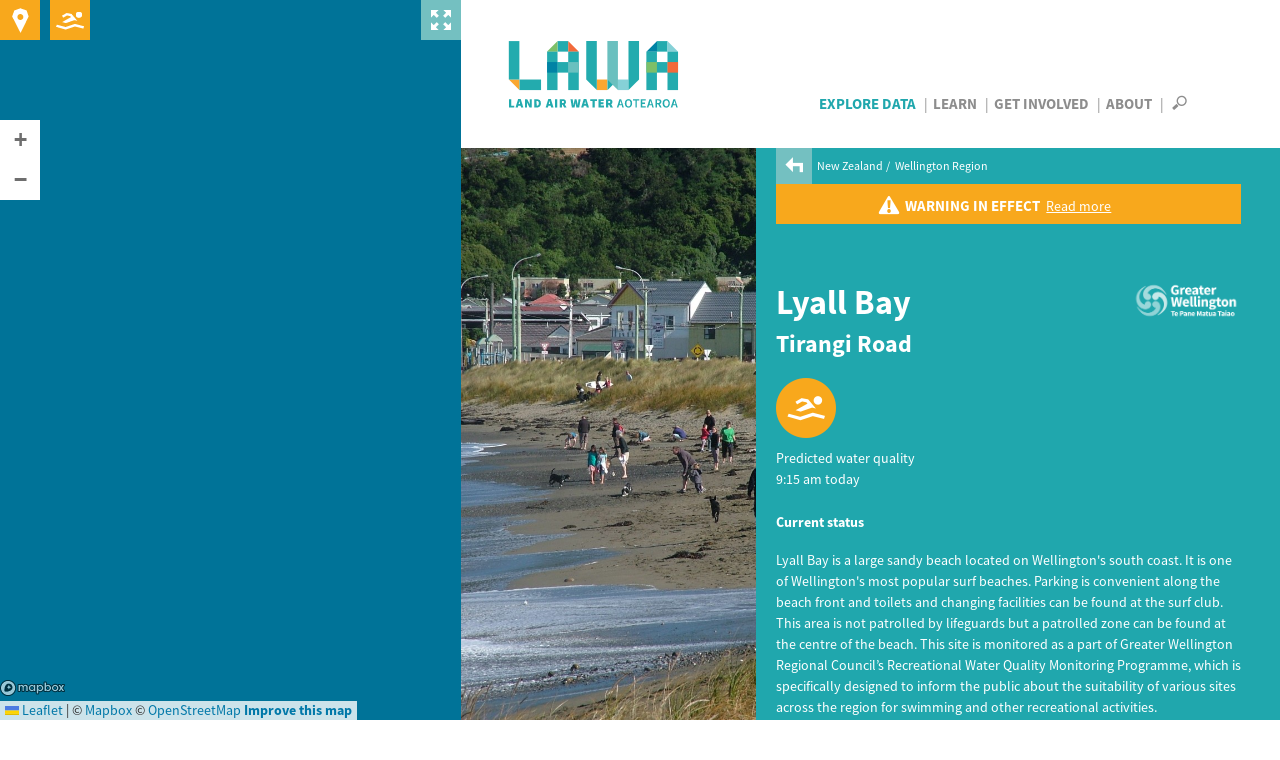

--- FILE ---
content_type: text/html; charset=utf-8
request_url: https://www.lawa.org.nz/explore-data/wellington-region/coastal/lyall-bay-at-tirangi-road
body_size: 17387
content:
<!DOCTYPE html>
<!--[if lt IE 7]> <html xmlns:ng="http://angularjs.org" id="ng-app" data-ng-app="lawaApp" class="lt-ie9 lt-ie8 lt-ie7"> <![endif]-->
<!--[if IE 7]>    <html xmlns:ng="http://angularjs.org" id="ng-app" data-ng-app="lawaApp" class="lt-ie9 lt-ie8"> <![endif]-->
<!--[if IE 8]>    <html xmlns:ng="http://angularjs.org" id="ng-app" data-ng-app="lawaApp" class="lt-ie9"> <![endif]-->
<!--[if gt IE 8]><!-->
<html data-ng-app="lawaApp" class="">
<!--<![endif]-->
<head prefix="og:http://ogp.me/ns# place:http://ogp.me/ns/place#">
    <meta http-equiv="X-UA-Compatible" content="IE=edge,chrome=1" />
    <meta charset="utf-8" />
    <meta name="viewport" content="width=device-width, initial-scale=1.0">
    <title>
        Land, Air, Water Aotearoa (LAWA) - Lyall Bay at Tirangi Road
    </title>

    <meta name="twitter:card" content="summary_large_image" />

    <meta property="og:type" content="place" />
    <meta property="og:site_name" content="Land, Air, Water Aotearoa (LAWA)" />
    <meta property="og:url" content="https://www.lawa.org.nz/explore-data/wellington-region/coastal/lyall-bay-at-tirangi-road" />


    



    <meta property="og:image" content="https://www.lawa.org.nz/img/lawa_logo.png" />

    
    <meta property="og:title" content="Lyall Bay" />
    <meta property="og:description" content="See how safe it is to swim at Lyall Bay" />

    <link rel="canonical" href="https://www.lawa.org.nz/explore-data/wellington-region/coastal/lyall-bay-at-tirangi-road" />

    <style>
        .sharetastic__sprite {
            display: none;
        }
    </style>

    <link rel="stylesheet" href="/css/bootstrap.min.css?v=VG_OE4FYXEHb8PGWjgZyyFqGUIrCzU_g7F0sORmkZ1M" />
    <link rel="stylesheet" href="/css/jquery.cluetip.css?v=-EX_JYnuicdogKgNxaDAOD-u5dAZdWxK6llOnXCVI98" />
    <link rel="stylesheet" href="/css/jquery.bxslider.css?v=dSOlIJHICQbSzPmF6OPEZl6EkL6VWq0gskLkezofBnQ" />
    <link rel="stylesheet" href="/css/GITheWall.css?v=eD3N6XBZ7VFFaaeVhLYASelF8zxBNQsMISP9QvY7zSg" />
    <link rel="stylesheet" href="/css/leaflet.label.css?v=4UNmYGDZBK-gM1PJX20klVJUl5ulE9Ui9ReyZ0Qx87k" />
    <link rel="stylesheet" href="/css/leaflet.css?v=p4NxAoJBhIIN-hmNHrzRCf9tD_miZyoHS5obTRR9BMY" />
    <link rel="stylesheet" href="/css/magnific-popup.css?v=y73JiwhNFcY-6tn_28oTYe3_HEa9wrfjd4Mnu13V2U4" />
    <link rel="stylesheet" href="/css/default.min.css?v=5p_Rir13etO6wTN1XmvwzeK-S6-DF2RD7TTCyMHYARw" />
    <link rel="stylesheet" href="/css/default.responsive.min.css?v=43j2rjLpqvU4tHX-IHU8wLmBc0JO_ecN3AaKcmgAtz8" />

    <!-- Leaflet side-by-side css files, don't append version' -->
    <link rel="stylesheet" href="/scripts/layout.css" />
    <link rel="stylesheet" href="/scripts/range.css" />

    <!-- fav icon and apple touch icons -->
    <link rel="shortcut icon" href="/favicon.ico">
    <link rel="apple-touch-icon" href="/apple-touch-icon-precomposed.png">
    <link rel="apple-touch-icon" sizes="57x57" href="/apple-touch-icon-57x57-precomposed.png">
    <link rel="apple-touch-icon" sizes="72x72" href="/apple-touch-icon-72x72-precomposed.png">
    <link rel="apple-touch-icon" sizes="114x114" href="/apple-touch-icon-114x114-precomposed.png">
    <link rel="apple-touch-icon" sizes="144x144" href="/apple-touch-icon-144x144-precomposed.png">

    
    

    <script src="/Scripts/modernizr.custom.js"></script>

    <!--[if lt IE 9]>
        <script src="http://html5shiv.googlecode.com/svn/trunk/html5.js"></script>
    <![endif]-->
    <!--[if lte IE 8]>
        <link rel="stylesheet" href="http://cdn.leafletjs.com/leaflet-0.6.4/leaflet.ie.css" />
        <script type="text/javascript" src="~/Scripts/respond.min.js"></script>
        <script language="javascript" type="text/javascript" src="~/Scripts/excanvas.min.js"></script>
        <script type="text/javascript" src="~/Scripts/selectivizr-min.js"></script>
        <script src="~/Scripts/ie-fix/json2.js"></script>
        <script src="~/Scripts/ie-fix/lawa-app-ie.js"></script>
    <![endif]-->
        <script>
            window.dataLayer = window.dataLayer || [];
        </script>
        <!-- Google Tag Manager -->
        <script>
            (function (w, d, s, l, i) {
                w[l] = w[l] || []; w[l].push({
                    'gtm.start':
                        new Date().getTime(), event: 'gtm.js'
                }); var f = d.getElementsByTagName(s)[0],
                    j = d.createElement(s), dl = l != 'dataLayer' ? '&l=' + l : ''; j.async = true; j.src =
                        'https://www.googletagmanager.com/gtm.js?id=' + i + dl; f.parentNode.insertBefore(j, f);
            })(window, document, 'script', 'dataLayer', 'GTM-W4ZTL9B');</script>
        <!-- End Google Tag Manager -->


<script type="text/javascript">!function(T,l,y){var S=T.location,k="script",D="instrumentationKey",C="ingestionendpoint",I="disableExceptionTracking",E="ai.device.",b="toLowerCase",w="crossOrigin",N="POST",e="appInsightsSDK",t=y.name||"appInsights";(y.name||T[e])&&(T[e]=t);var n=T[t]||function(d){var g=!1,f=!1,m={initialize:!0,queue:[],sv:"5",version:2,config:d};function v(e,t){var n={},a="Browser";return n[E+"id"]=a[b](),n[E+"type"]=a,n["ai.operation.name"]=S&&S.pathname||"_unknown_",n["ai.internal.sdkVersion"]="javascript:snippet_"+(m.sv||m.version),{time:function(){var e=new Date;function t(e){var t=""+e;return 1===t.length&&(t="0"+t),t}return e.getUTCFullYear()+"-"+t(1+e.getUTCMonth())+"-"+t(e.getUTCDate())+"T"+t(e.getUTCHours())+":"+t(e.getUTCMinutes())+":"+t(e.getUTCSeconds())+"."+((e.getUTCMilliseconds()/1e3).toFixed(3)+"").slice(2,5)+"Z"}(),iKey:e,name:"Microsoft.ApplicationInsights."+e.replace(/-/g,"")+"."+t,sampleRate:100,tags:n,data:{baseData:{ver:2}}}}var h=d.url||y.src;if(h){function a(e){var t,n,a,i,r,o,s,c,u,p,l;g=!0,m.queue=[],f||(f=!0,t=h,s=function(){var e={},t=d.connectionString;if(t)for(var n=t.split(";"),a=0;a<n.length;a++){var i=n[a].split("=");2===i.length&&(e[i[0][b]()]=i[1])}if(!e[C]){var r=e.endpointsuffix,o=r?e.location:null;e[C]="https://"+(o?o+".":"")+"dc."+(r||"services.visualstudio.com")}return e}(),c=s[D]||d[D]||"",u=s[C],p=u?u+"/v2/track":d.endpointUrl,(l=[]).push((n="SDK LOAD Failure: Failed to load Application Insights SDK script (See stack for details)",a=t,i=p,(o=(r=v(c,"Exception")).data).baseType="ExceptionData",o.baseData.exceptions=[{typeName:"SDKLoadFailed",message:n.replace(/\./g,"-"),hasFullStack:!1,stack:n+"\nSnippet failed to load ["+a+"] -- Telemetry is disabled\nHelp Link: https://go.microsoft.com/fwlink/?linkid=2128109\nHost: "+(S&&S.pathname||"_unknown_")+"\nEndpoint: "+i,parsedStack:[]}],r)),l.push(function(e,t,n,a){var i=v(c,"Message"),r=i.data;r.baseType="MessageData";var o=r.baseData;return o.message='AI (Internal): 99 message:"'+("SDK LOAD Failure: Failed to load Application Insights SDK script (See stack for details) ("+n+")").replace(/\"/g,"")+'"',o.properties={endpoint:a},i}(0,0,t,p)),function(e,t){if(JSON){var n=T.fetch;if(n&&!y.useXhr)n(t,{method:N,body:JSON.stringify(e),mode:"cors"});else if(XMLHttpRequest){var a=new XMLHttpRequest;a.open(N,t),a.setRequestHeader("Content-type","application/json"),a.send(JSON.stringify(e))}}}(l,p))}function i(e,t){f||setTimeout(function(){!t&&m.core||a()},500)}var e=function(){var n=l.createElement(k);n.src=h;var e=y[w];return!e&&""!==e||"undefined"==n[w]||(n[w]=e),n.onload=i,n.onerror=a,n.onreadystatechange=function(e,t){"loaded"!==n.readyState&&"complete"!==n.readyState||i(0,t)},n}();y.ld<0?l.getElementsByTagName("head")[0].appendChild(e):setTimeout(function(){l.getElementsByTagName(k)[0].parentNode.appendChild(e)},y.ld||0)}try{m.cookie=l.cookie}catch(p){}function t(e){for(;e.length;)!function(t){m[t]=function(){var e=arguments;g||m.queue.push(function(){m[t].apply(m,e)})}}(e.pop())}var n="track",r="TrackPage",o="TrackEvent";t([n+"Event",n+"PageView",n+"Exception",n+"Trace",n+"DependencyData",n+"Metric",n+"PageViewPerformance","start"+r,"stop"+r,"start"+o,"stop"+o,"addTelemetryInitializer","setAuthenticatedUserContext","clearAuthenticatedUserContext","flush"]),m.SeverityLevel={Verbose:0,Information:1,Warning:2,Error:3,Critical:4};var s=(d.extensionConfig||{}).ApplicationInsightsAnalytics||{};if(!0!==d[I]&&!0!==s[I]){var c="onerror";t(["_"+c]);var u=T[c];T[c]=function(e,t,n,a,i){var r=u&&u(e,t,n,a,i);return!0!==r&&m["_"+c]({message:e,url:t,lineNumber:n,columnNumber:a,error:i}),r},d.autoExceptionInstrumented=!0}return m}(y.cfg);function a(){y.onInit&&y.onInit(n)}(T[t]=n).queue&&0===n.queue.length?(n.queue.push(a),n.trackPageView({})):a()}(window,document,{
src: "https://js.monitor.azure.com/scripts/b/ai.2.min.js", // The SDK URL Source
crossOrigin: "anonymous", 
cfg: { // Application Insights Configuration
    connectionString: 'InstrumentationKey=f06b00ef-732d-41f9-84a9-09242b5c5db4;IngestionEndpoint=https://australiaeast-1.in.applicationinsights.azure.com/;LiveEndpoint=https://australiaeast.livediagnostics.monitor.azure.com/;ApplicationId=a4ed3a21-336f-4a7c-928c-3100839ecbd0'
}});</script></head>
<body data-ng-controller="Lawa.PageController" data-ng-class="{'map-expanded' : mapExpanded}" class="">
        <!-- Google Tag Manager (noscript) -->
        <noscript>
            <iframe src="https://www.googletagmanager.com/ns.html?id=GTM-W4ZTL9B"
                    height="0" width="0" style="display:none;visibility:hidden"></iframe>
        </noscript>
        <!-- End Google Tag Manager (noscript) -->
    <div class="side-panel">
        
    
<div class="map-wrapper">
    <div id="map-canvas" data-ng-controller="Lawa.MapController" class="map-wrapper" data-ng-show="showMap" data-ng-init="init('pk.eyJ1IjoiaXRlZmZlY3QiLCJhIjoiTVpCakxoRSJ9.UIeMN4IaJmcFNfz7nXsNeA','False')">
        <div class="map-expander" data-ng-click="toggleMapExpander()"></div>
        <leaflet id="mainMap" ng-class="{'loading': !showMap}" defaults="defaults" center="center" paths="paths" height="100%" width="100%" leafletmap="leafletMap">
            <div class="expanding-button map-location" data-ng-click="getMyLocation()">
                <div class="location-expandy">
                    <button type="submit" class="icon-near-me"></button>
                    <span id="map-location-message">Search all sites near me now<i class="icon-play-arrow"></i></span>
                    <span id="map-location-alert"></span>
                </div>
            </div>
            <div class="expanding-button map-swim">
                <div class="swim-expandy">
                    <a href="/explore-data/swimming" class="icon-swim"></a>
                    <span>Search your favourite swimming spots<i class="icon-play-arrow"></i></span>
                </div>
            </div>
            <div class="map-loading-indicator" data-ng-show="mapData.loading">
                <div class="loading-content">
                    <span class="loading-text">Loading...</span>
                    <div class="spinner"></div>
                </div>
            </div>
        </leaflet>
    </div>
</div>



    </div>
    <div class="right-panel">
        <div id="right-panel-overlay" class="hidden"></div>
        <header class="clearfix">
            <div class="body-container topnav clearfix" role="navigation">
                <div class="site-logo navbar-desktop">
                    <a href="/">
                        LAWA
                    </a>
                </div>

                <div>
                    <nav id="nav-menu-content" class="navbar-desktop">
                        <ul class="h6">
                            <li class="explore-section selected"><a href="/explore-data">Explore Data</a></li>
                            <li class="learn-section"><a href="/learn">Learn</a></li>
                            <li class="involved-section"><a href="/get-involved">Get Involved</a></li>
                            <li class="about-section-lnk"><a href="/about">About</a></li>
                            <li>
                                <span class="nav-search" data-toggle="collapse" data-target="#site-search-box">
                                    <i id="openSearch" class="icon-search"></i>
                                    <i id="closeSearch" class="hidden icon-close-cross"></i>
                                </span>
                            </li>
                        </ul>
                    </nav>

                    <nav class="navbar navbar-default navbar-mobile navbar-fixed-top">
                        <div class="container-fluid">
                            <div class="navbar-header">
                                <button type="button" class="navbar-toggle collapsed" data-toggle="collapse" data-target="#bs-example-navbar-collapse-1" aria-expanded="false">
                                    <span class="sr-only">Toggle navigation</span>
                                    <span class="icon-bar"></span>
                                    <span class="icon-bar"></span>
                                    <span class="icon-bar"></span>
                                </button>
                                <div class="site-logo">
                                    <a class="navbar-brand" href="/">LAWA</a>
                                </div>
                            </div>
                            <div class="menu-wrapper">
                                <div class="collapse navbar-collapse" id="bs-example-navbar-collapse-1">
                                    <ul class="nav navbar-menu">
                                        <li class="explore-section selected">
                                            <a href="/explore-data">Explore Data</a>

                                            <button class="show-hide"></button>
                                            <div class="collapse subnav">
                                                <ul>
                                                    <li>
                                                        Regions
                                                        <button class="show-hide"></button>
                                                        <div class="collapse subnav subnav-2">
                                                            <ul>
                                                                    <li>
                                                                        <a href="/explore-data/auckland-region/">Auckland region</a>
                                                                    </li>
                                                                    <li>
                                                                        <a href="/explore-data/bay-of-plenty-region/">Bay of Plenty region</a>
                                                                    </li>
                                                                    <li>
                                                                        <a href="/explore-data/canterbury-region/">Canterbury region</a>
                                                                    </li>
                                                                    <li>
                                                                        <a href="/explore-data/chatham-islands/">Chatham Islands</a>
                                                                    </li>
                                                                    <li>
                                                                        <a href="/explore-data/gisborne-region/">Gisborne region</a>
                                                                    </li>
                                                                    <li>
                                                                        <a href="/explore-data/hawkes-bay-region/">Hawke&#x27;s Bay region</a>
                                                                    </li>
                                                                    <li>
                                                                        <a href="/explore-data/manawatu-whanganui-region/">Manawat&#x16B;-Whanganui region</a>
                                                                    </li>
                                                                    <li>
                                                                        <a href="/explore-data/marlborough-region/">Marlborough region</a>
                                                                    </li>
                                                                    <li>
                                                                        <a href="/explore-data/nelson-region/">Nelson region</a>
                                                                    </li>
                                                                    <li>
                                                                        <a href="/explore-data/northland-region/">Northland region</a>
                                                                    </li>
                                                                    <li>
                                                                        <a href="/explore-data/otago-region/">Otago region</a>
                                                                    </li>
                                                                    <li>
                                                                        <a href="/explore-data/southland-region/">Southland region</a>
                                                                    </li>
                                                                    <li>
                                                                        <a href="/explore-data/taranaki-region/">Taranaki region</a>
                                                                    </li>
                                                                    <li>
                                                                        <a href="/explore-data/tasman-region/">Tasman region</a>
                                                                    </li>
                                                                    <li>
                                                                        <a href="/explore-data/waikato-region/">Waikato region</a>
                                                                    </li>
                                                                    <li>
                                                                        <a href="/explore-data/wellington-region/">Wellington region</a>
                                                                    </li>
                                                                    <li>
                                                                        <a href="/explore-data/west-coast-region/">West Coast region</a>
                                                                    </li>
                                                            </ul>
                                                        </div>
                                                    </li>
                                                    <li>
                                                        Topics
                                                        <button class="show-hide"></button>
                                                        <div class="collapse subnav subnav-2">
                                                            <ul>
                                                                    <li>
                                                                        <a href="/explore-data/actions/">Actions</a>

                                                                    </li>
                                                                    <li>
                                                                        <a href="/explore-data/air-quality/">Air Quality</a>

                                                                    </li>
                                                                    <li>
                                                                        <a href="/explore-data/swimming/">Swimming</a>

                                                                    </li>
                                                                    <li>
                                                                        <a href="/explore-data/estuaries/">Estuaries</a>

                                                                    </li>
                                                                    <li>
                                                                        <a href="/explore-data/groundwater-quality/">Groundwater Quality</a>

                                                                    </li>
                                                                    <li>
                                                                        <a href="/explore-data/lake-quality/">Lake Quality</a>

                                                                    </li>
                                                                    <li>
                                                                        <a href="/explore-data/land-cover/">Land Cover</a>

                                                                    </li>
                                                                    <li>
                                                                        <a href="/explore-data/river-quality/">River Quality</a>

                                                                    </li>
                                                                    <li>
                                                                        <a href="/explore-data/water-quantity/">Water Quantity</a>

                                                                    </li>
                                                            </ul>
                                                        </div>
                                                    </li>
                                                </ul>
                                            </div>


                                        </li>
                                        <li class="learn-section"><a href="/learn">Learn</a></li>
                                        <li class="involved-section"><a href="/get-involved">Get Involved</a></li>
                                        <li class="about-section-lnk"><a href="/about">About</a></li>
                                        <li><span class="nav-search" data-toggle="collapse" data-target="#site-search-box, .navbar-collapse.in">Search</span></li>
                                    </ul>
                                </div>
                            </div>
                        </div>
                    </nav>
                </div>

            </div>
        </header>
        
<div id="site-search-box" class="collapse">
    <div class="panel-search">

        <div class="body-container">
            <div class="search-box form-inline">
                <form action="/search">
                    <input id="navsearch" type="search" name="argument" class="search-bg" placeholder="Search for a site near you" />
                    <button type="submit" class="icon-search"></button>
                </form>
            </div>
        </div>
    </div>
</div>
        <div id="body" class="clearfix">
            

<div class="panel-header bottom-nospace top-nospace">
    <div class="banner-split">
            <div class="banner-split--image" style="background-image: url(/media/518984/lyall-bay-at-queens-dr-end.jpg);"></div>
            <div class="banner-split--content banner--content">
        <div class="panel-header">
            <div class="body-container clearfix">
                
        <div class="breadcrumb">
            <a href="/explore-data/wellington-region/"><i class="icon-back-arrow"></i></a>
            <ul>
                        <li>
                            <a href="/explore-data/">New Zealand</a>
                        </li>
                        <li>
                            <a href="/explore-data/wellington-region/">Wellington Region</a>
                        </li>
            </ul>
        </div>


                
    <a href="/explore-data/wellington-region/warnings-and-alerts/?pageId=24293">
        <div class="warnings-and-alerts"><span class="h6"><i class="icon-hazard"></i>Warning in effect</span><span class="read-more">Read more</span></div>
    </a>


                <div class="page-title">
                    <div class="container">
                        <h1>Lyall Bay</h1>
                            <h2>Tirangi Road</h2>
                        <div class="summary flex" data-location-dist="24293"></div>
                    </div>
                    
    <div class="header-logo ">
            <a href="//www.gw.govt.nz" target="_blank" type=""><img src="/media/2580164/gwrc-logo-white.png" alt="Greater Wellington Regional Council" title="Greater Wellington Regional Council" /></a>
    </div>

                </div>
                <div class="swim-site--grade" data-grade-dashboard="24293">
                    
    <div class="grades">
        <div id="gradeToggleA" class="grade-icon-caption">
            <div class="grade-icon grade-icon--size-header risk-medium-weekly">
                <span class="grade-icon--bg icon-round"></span>
                <span class="grade-icon--fg icon-swimming-alt"></span>
            </div>
            <span class="grade-icon--label"><span>Caution advised <a href="#" data-wall-toggle data-href="#why-this-status">Why this status?</a> </span></span>
        </div>
    </div>
        <div class="clearfix"></div>
        <div class="summary pt-s" id="sample-date">
            <p>Predicted water quality<br>9:15 am today</p>
        </div>
    <div class="grade-toggle toggled">
                <span class="label-b">Current status</span>
    </div>

                </div>
                <div class="summary">
                    <p>Lyall Bay is a large sandy beach located on Wellington's south coast. It is one of Wellington's most popular surf beaches. Parking is convenient along the beach front and toilets and changing facilities can be found at the surf club. This area is not patrolled by lifeguards but a patrolled zone can be found at the centre of the beach. This site is monitored as a part of Greater Wellington Regional Council’s Recreational Water Quality Monitoring Programme, which is specifically designed to inform the public about the suitability of various sites across the region for swimming and other recreational activities.</p>
                </div>
            </div>
        </div>
            </div>
    </div>
</div>

<div class="panel-tabbed" data-ng-controller="Lawa.SwimQualityController" data-ng-cloak data-ng-init="init('1057','GW-10034')">
    <div id="tabs" class="tabbed hide-tab-headings">
        <tabset>
            <tab>
                <div id="tb-riskgrade" class="tabbed-content-body clearfix">

                    <div data-widget-carousel="24293"></div>
                    
<div class="expandy-section recreation-section rec-grade-block" data-siteid="24293">
    <div class="card-wall recreation">
        <ul class="inline-ul ul-grid">
            <li data-contenttype="inline" data-href="#monitor-panel-1" class="ul-grid--4">
        <div id="why-this-status" class="js-button tile--split-card">
            <div class="split-card--top">
                <h4>Why this status?</h4>
                <p>Click here for detailed information on water quality monitoring</p>
            </div>
            <div class="split-card--bottom bg-rec-science">
                <div class="label-tag">The science</div>
            </div>
        </div>
                <div class="expandy-panels rec-grade-panels">
                    <div id="monitor-panel-1">
                            
<div class="swimming-status-block mb-l">
    <div class="content-theme--primary-dark">
        <h3 class="underline">Water quality information</h3>
        <p>LAWA provides the best available water quality information to help you decide where to swim. The water quality of swimming sites in the Wellington region is assessed using predictive models and water quality monitoring.</p>
    </div>

    <div class="row row-default">
        
<div class="col-sm-6 col-default">
    <h3 class="underline">Predicted risk status</h3>

    <div class="grades clearfix">
        <div class="grade-icon-caption grade-caption--visible">
            <div class="grade-icon grade-icon--size-header risk-medium-weekly">
                <span class="grade-icon--bg icon-round"></span>
                <span class="grade-icon--fg icon-swimming-alt"></span>
            </div>
            <span class="grade-icon--label"><span><strong>Latest Enterococci result</strong><small>Predicted water quality<br>9:15 am today</small></span></span>
        </div>
    </div>
</div>


<div class="col-sm-12 col-default float-left">
    <div class="col-sm-6 panel-theme--white mt-l arrow--top">
        <div class="icon-table nomargin">
            <div class="icon-bullet align-vtop">
                <div class="grade-icon grade-icon--size-header risk-medium-weekly">
                    <span class="grade-icon--bg icon-round"></span>
                    <span class="grade-icon--fg icon-swimming-alt"></span>
                </div>
            </div>
            <p class="comment align-vtop">
                The predicted risk status is updated hourly during the day so you can see the current water quality status for this site.

            </p>
        </div>
    </div>
</div>

    </div>

        <div id="conditions" class="content-theme--primary-dark mt-l">
    <h3 class="underline">Reminder</h3>
    <div class="row row-default">
        <div class="col-sm-12 col-default">
            <p>
                Heavy rain flushes contaminants from urban and rural land into waterways and we advise you not to swim
                for 2 – 3 days after heavy or prolonged rain – even at sites that generally have good water quality.
                Check that the water is clean and clear before taking a dip.
            </p>
            
        </div>
    </div>
</div>


    
<div id="icon-table" class="mtb-l">
    <h3>What do the results mean?</h3>
            <div class="icon-table">
                    <div class="icon-bullet cish-band-2">
                        <span class="icon-stack"><i class="icon-circle"></i></span>
                    </div>
                <span class="comment"><strong>Suitable for swimming</strong> &ndash; The current prediction is that this site has a low health risk and is likely to meet national water quality guidelines for swimming.
                </span>
            </div>
            <div class="icon-table">
                    <div class="icon-bullet cish-band-3">
                        <span class="icon-stack"><i class="icon-circle"></i></span>
                    </div>
                <span class="comment"><strong>Caution advised</strong> &ndash; The current prediction is that this site has a low health risk, however the predicted risk is slightly elevated so there may be an increased risk of illness for young children and older people.
                </span>
            </div>
            <div class="icon-table">
                    <div class="icon-bullet cish-band-4">
                        <span class="icon-stack"><i class="icon-circle"></i></span>
                    </div>
                <span class="comment"><strong>Unsuitable for swimming</strong> &ndash; The current prediction is that this site has a high health risk and is unlikely to meet national water quality guidelines for swimming.
                </span>
            </div>
            <div class="icon-table">
                    <div class="icon-bullet nodata">
                        <span class="icon-stack"><i class="icon-circle"></i></span>
                    </div>
                <span class="comment"><strong>Not available</strong> &ndash; Data temporarily unavailable.
                </span>
            </div>
</div>


            <div class="graph-content content-theme--primary-dark" data-chart_id="#live-chart-entro" data-source="#entrol"
     data-site="24293" data-property="enterococci" data-predicted="false" data-topicid="37365">
    <div id="live-graph-entro">
        <h3>Summer season monitoring history</h3>
<p>The water quality monitoring results are shown in the graph(s) below. Here, you can see how often this site met swimming water quality guidelines at the time of sampling. The latest monitoring result may differ from the predicted water quality result, as the predictions take into account factors such as forecasted rainfall to provide an indication of current conditions.</p>        <div class="timebox">
            <ul>
                <li data-property="enterococci" data-season="2025-11-01/2026-10-31">Samples this season</li>
                <li data-property="enterococci" data-season="2020-11-01/2026-10-31">Samples from last 5 years</li>
            </ul>
        </div>

        <div class="graph-title">
            <span id="graph-title" class="h4" data-measure="Enterococci">Enterococci sampling graph</span>
        </div>
        <div class="graph-box pt-m h-auto">
            <div class="graph-type button-list ml-m">
                <ul>
                    <li data-type="graph">View as graph</li>
                    <li class="selected" data-type="donut">View as donut</li>
                </ul>
            </div>
            <div class="chart-box flex">
                <div id="live-chart-entro" class="chart">
                    <div class="graph-loading"></div>
                </div>
                <div id="live-chart-entro-legend" class="chart-legend"></div>
            </div>
        </div>
    </div>
</div>



        
<div class="mb-l" data-ng-controller="Lawa.LongTermGradeController" data-ng-init="init('24293')">

    <h3>Long-term grade information</h3>
    <div class="datalist">
        <div class="block-title">
            <span class="h4">Long-term grade based on five years of data</span>
        </div>
        <table class="risk-table">
            <tbody>
                <tr>
                    <th>Minimum data points required</th>
                    <td class="cell-padding text-right">50</td>
                    <th><span class="icon-triangle-up color-theme--orange"></span> Highest Enterococci per 100ml value</th>
                    <td class="cell-padding text-right">{{riskData.maxValue | number:0}}</td>
                </tr>
                <tr>
                    <th>Number of data points available</th>
                    <td class="cell-padding text-right">{{riskData.dataPoints  | number:0}}</td>
                    <th><span class="icon-triangle-down color-theme--green"></span> Lowest Enterococci per 100ml value</th>
                    <td class="cell-padding text-right">{{riskData.minValue | number:0}}</td>
                </tr>
                <tr>
                    <th>Hazen 95<sup>th</sup> percentile result</th>
                    <td class="cell-padding text-right">{{riskData.hazenResult}}</td>
                    <th>
                        Long-term grade
                    </th>
                    <td class="cell-padding text-center">
                        <div class="grade-icon align-vmiddle {{riskData.cssClass}}-overall">
                            <span class="grade-icon--bg icon-square"></span>
                            <span class="grade-icon--fg icon-swimming-alt"></span>
                        </div>
                        <div>{{riskData.rating}}</div>
                    </td>
                </tr>
            </tbody>
        </table>
    </div>
</div>

<div id="icon-table" class="mtb-l">
    <h3>What do the long-term grade icons mean?</h3>
            <div class="icon-table">
                    <div class="grade-icon align-vmiddle cish-band-1">
                        <span class="grade-icon--bg icon-square"></span>
                        <span class="grade-icon--fg icon-swimming-alt"></span>
                    </div>
                <span class="comment"><strong>Excellent</strong> &ndash; Risk of illness is less than 1% from contact with the water during the summer bathing period.
                        <br/>95th percentile of Enterococci / 100 mL is 0 - 40.                </span>
            </div>
            <div class="icon-table">
                    <div class="grade-icon align-vmiddle cish-band-2">
                        <span class="grade-icon--bg icon-square"></span>
                        <span class="grade-icon--fg icon-swimming-alt"></span>
                    </div>
                <span class="comment"><strong>Good</strong> &ndash; Risk of illness  is less than 5% from contact with the water during the summer bathing period.
                        <br/>95th percentile of Enterococci / 100 mL is 41 - 200.                </span>
            </div>
            <div class="icon-table">
                    <div class="grade-icon align-vmiddle cish-band-3">
                        <span class="grade-icon--bg icon-square"></span>
                        <span class="grade-icon--fg icon-swimming-alt"></span>
                    </div>
                <span class="comment"><strong>Fair</strong> &ndash; Risk of illness is between 5 and 10% from contact with the water during the summer bathing period.
                        <br/>95th percentile of Enterococci / 100 mL is 201 - 500.                </span>
            </div>
            <div class="icon-table">
                    <div class="grade-icon align-vmiddle cish-band-4">
                        <span class="grade-icon--bg icon-square"></span>
                        <span class="grade-icon--fg icon-swimming-alt"></span>
                    </div>
                <span class="comment"><strong>Poor</strong> &ndash; Risk of illness is  more than 10% from contact with the water during the summer bathing period.
                        <br/>95th percentile of Enterococci / 100 mL is more than 500.                </span>
            </div>
            <div class="icon-table">
                    <div class="grade-icon align-vmiddle nodata">
                        <span class="grade-icon--bg icon-square"></span>
                        <span class="grade-icon--fg icon-swimming-alt"></span>
                    </div>
                <span class="comment"><strong>Not available</strong> &ndash; There were not enough data to determine the long-term grade at this site.
                </span>
            </div>
</div>

        

    <div class="content-theme--primary-dark mt-l">
        <h3 class="underline">Learn more</h3>
        <p>See factsheets for more information.</p>
        <ul class="styled-list">
                <li>
                    <a href="/learn/factsheets/can-i-swim-here/what-do-the-swim-icons-mean/" target="_blank" rel='internal'>What do the swim icons mean?</a>
                </li>
                <li>
                    <a href="/learn/factsheets/can-i-swim-here/swim-smart-checklist/" target="_blank" rel='internal'>Swim Smart Checklist</a>
                </li>
                <li>
                    <a href="/learn/factsheets/can-i-swim-here/coastal-and-freshwater-recreational-monitoring/" target="_blank" rel='internal'>Recreational water quality monitoring in New Zealand</a>
                </li>
                <li>
                    <a href="/learn/factsheets/faecal-indicators/" target="_blank" rel='internal'>Faecal indicator bacteria</a>
                </li>
                <li>
                    <a href="/learn/factsheets/can-i-swim-here/marine-algal-blooms/" target="_blank" rel='internal'>Marine algal blooms</a>
                </li>
        </ul>
    </div>

</div>


                            <div class="download mb-m">
                                    <div class="download-btn ">
        <a href="/download-data/#can-i-swim-here?"><i class="icon-download">&nbsp;</i>Download data</a>
    </div>

                            </div>
                    </div>
                </div>
            </li>

            <li data-contenttype="inline" data-href="#panel-2" class="ul-grid--4">
        <div id="unpatrolled-beach" class="js-button tile--split-card">
            <div class="split-card--top">
                <h4>Unpatrolled</h4>
                <p>Stay safe - never swim or surf alone. Find&nbsp;out&nbsp;more.</p>
            </div>
            <div class="split-card--bottom bg-rec-unpatrolled">
                <div class="label-tag">Swimmers</div>
            </div>
        </div>
                <div class="expandy-panels rec-grade-panels">
                    <div id="panel-2">
                        <div class="content-theme--primary-dark content-theme--padding">

                                    <h4>Unpatrolled Beach</h4>
                                    <p>When swimming at an unpatrolled beach please watch out for yourself and others, never swim or surf alone, be aware of the dangers and know your limits.  If in doubt, stay out.</p>
                        </div>
                    </div>
                </div>
            </li>

            <li data-contenttype="inlineclone" data-href="#panel-3" class="ul-grid--4">
        <div id="whats-at" class="js-button tile--split-card">
            <div class="split-card--top">
                <h4>What&#x27;s at this site?</h4>
                <p>Find out all recreational activities and facilities at this site</p>
            </div>
            <div class="split-card--bottom bg-rec-tent">
                <div class="label-tag">Activities &amp; facilities</div>
            </div>
        </div>
                <div class="expandy-panels rec-grade-panels">
                    <div id="panel-3">
                        <div class="content-theme--primary-dark content-theme--padding">
                            <h4>Site suitable for these activities and has these facilities</h4>
                            <p>Our lakes, rivers, and beaches are great natural playgrounds but they can be unpredictable.  Be aware of other potential risks such as rips, strong currents, sudden drop offs, or underwater objects before jumping in.  LAWA recommends that you avoid swimming for 2 - 3 days after heavy rainfall and follow the advice of any warning signs in place.</p>

                            <div class="row row-default">
                                <div class="col-sm-6 col-default">
                                    <h4 class="underline mt-m">Activities</h4>
        <div class="caption-with-icon">
            <span class="boxed-icon--standard icon-swimming-alt"></span>
            <div>
                <h5>Swimming</h5>
            </div>
        </div>
        <div class="caption-with-icon">
            <span class="boxed-icon--standard icon-surfer"></span>
            <div>
                <h5>Surfing</h5>
            </div>
        </div>
        <div class="caption-with-icon">
            <span class="boxed-icon--standard icon-windsurfing"></span>
            <div>
                <h5>Wind/Kite Surfing</h5>
            </div>
        </div>
        <div class="caption-with-icon">
            <span class="boxed-icon--standard icon-kayaking"></span>
            <div>
                <h5>Canoeing/Kayaking</h5>
            </div>
        </div>
        <div class="caption-with-icon">
            <span class="boxed-icon--standard icon-dog-walking"></span>
            <div>
                <h5 class="align-top">Dog walking</h5>
<p>To find out when and where you can exercise your dog please refer to your local authority.</p>
<p><a rel="noopener" href="https://wellington.govt.nz/services/consents-and-licences/dogs/exercise-areas/prohibited-areas" target="_blank" title="View exercise areas">View exercise areas</a></p>            </div>
        </div>
        <div class="caption-with-icon">
            <span class="boxed-icon--standard icon-boat"></span>
            <div>
                <h5>Boating</h5>
            </div>
        </div>
        <div class="caption-with-icon">
            <span class="boxed-icon--standard icon-walking"></span>
            <div>
                <h5>Walking</h5>
            </div>
        </div>
                                </div>
                                <div class="col-sm-6 col-default">
                                    <h4 class="underline mt-m">Facilities</h4>
        <div class="caption-with-icon">
            <span class="boxed-icon--standard icon-toilet"></span>
            <div>
                <h5>Toilets</h5>
            </div>
        </div>
        <div class="caption-with-icon">
            <span class="boxed-icon--standard icon-changing-room"></span>
            <div>
                <h5>Changing facilities</h5>
            </div>
        </div>
        <div class="caption-with-icon">
            <span class="boxed-icon--standard icon-picnicing"></span>
            <div>
                <h5>Picnic area</h5>
            </div>
        </div>
        <div class="caption-with-icon">
            <span class="boxed-icon--standard icon-bbq"></span>
            <div>
                <h5>BBQ area</h5>
            </div>
        </div>
        <div class="caption-with-icon">
            <span class="boxed-icon--standard icon-food"></span>
            <div>
                <h5>Food and beverages nearby</h5>
            </div>
        </div>
        <div class="caption-with-icon">
            <span class="boxed-icon--standard icon-playground"></span>
            <div>
                <h5>Playground nearby</h5>
            </div>
        </div>
        <div class="caption-with-icon">
            <span class="boxed-icon--standard icon-parking"></span>
            <div>
                <h5>Car parking</h5>
            </div>
        </div>
        <div class="caption-with-icon">
            <span class="boxed-icon--standard icon-public-transport"></span>
            <div>
                <h5 class="align-top">Public transport</h5>
<p><a rel="noopener" href="https://www.metlink.org.nz/" target="_blank" title="Timetables and Journey Planner">Timetables and Journey Planner</a></p>            </div>
        </div>
                                </div>
                            </div>
                            



                        </div>
                    </div>
                </div>
            </li>
        </ul>
    </div>
</div>


                </div>
            </tab>
        </tabset>
    </div>
</div>

<div class="panel-white top-nospace">
    <div class="body-container clearfix">
        <div class="map-wrapper">
            <div id="inlinemap-canvas" data-ng-controller="Lawa.InlineMapController" class="map-wrapper" data-ng-cloak data-ng-show="showMap" data-ng-init="init('pk.eyJ1IjoiaXRlZmZlY3QiLCJhIjoiTVpCakxoRSJ9.UIeMN4IaJmcFNfz7nXsNeA', '24293')">
                <h3>How do I get there?</h3>
                <div class="section-highlight">
                    <div class="row">
                        <div class="col-sm-10">
                            <img src="/Css/images/pin.png" />
                            <span>Lyall Bay</span>

                        </div>
                        <div class="col-sm-2 text-right">
                            <a ng-href="{{mapurl}}" target="_blank" class="external-link">Open in Maps</a>
                        </div>
                    </div>


                </div>
                <leaflet id="inlinemap" defaults="defaults" center="center" markers="marker" height="400px" width="100%" leafletmap="leafletMap"></leaflet>

            </div>
        </div>
    </div>
</div>




<div class="panel-grey top-nospace">
    <div class="news-and-events">
        
<div class="body-container clearfix">

    <div class="news-column">
            <h3><a href="/get-involved/news-and-stories/">Latest news and stories<i class="icon-play-arrow"></i></a></h3>
            <ul>

                    <li class="news">
                        <a href="/get-involved/news-and-stories/wellington-regional-council/2021/december/fourth-water-related-tragedy-this-week/">
                            <div class="title h5">Fourth water related tragedy this week </div>
                            <div class="subtext">
                                    <span>Published 24 Dec 2021</span>
                            </div>
                        </a>
                    </li>
                    <li class="news">
                        <a href="/get-involved/news-and-stories/wellington-regional-council/2020/march/6-march-2020-tank-talk/">
                            <div class="title h5">6 March 2020: Tank talk</div>
                            <div class="subtext">
                                    <span>Published 6 Mar 2020</span>
                            </div>
                        </a>
                    </li>
                    <li class="news">
                        <a href="/get-involved/news-and-stories/wellington-regional-council/2020/february/28-feb-2020-tank-talk/">
                            <div class="title h5">28 Feb 2020: Tank Talk</div>
                            <div class="subtext">
                                    <span>Published 28 Feb 2020</span>
                            </div>
                        </a>
                    </li>
            </ul>
    </div>

    <div class="events-column">

            <h3><a href="/get-involved/events/">Upcoming events<i class="icon-play-arrow"></i></a></h3>
    </div>

</div>


    </div>
</div>




        </div>
        <footer id="footer">
    <div class="social-networks--bar">
        <div class="sharetastic">
        </div>
        <button id="social-networks--bar-toggle" class="social-networks--toggle">
            <i class="icon-play-arrow"></i>
            <i class="icon-play-arrow"></i>
            <i class="icon-play-arrow"></i>
            <span>Hide</span>
        </button>
    </div>

    <div id="fb-root"></div>
    <div class="footer-top">
        <div class="body-container clearfix">
            <div class="social-networks clearfix">
                    <span>Follow us</span>
                        <a target="_blank" href="https://www.facebook.com/NZLAWA/" class="our-facebook" title="LAWA on Facebook"><i class="icon-facebook"></i></a>
                        <a target="_blank" href="https://nz.linkedin.com/company/lawa-land-air-water-aotearoa" class="our-linkedin" title="LAWA on LinkedIn"><svg width="22" height="22" viewBox="0 0 22 22" fill="none" xmlns="http://www.w3.org/2000/svg">
<path d="M19.5557 0C20.9056 5.87527e-05 21.9999 1.09439 22 2.44434V19.5557C21.9999 20.9056 20.9056 21.9999 19.5557 22H2.44434C1.09439 21.9999 5.87526e-05 20.9056 0 19.5557V2.44434C5.86239e-05 1.09439 1.09439 5.86237e-05 2.44434 0H19.5557ZM3.37109 18.9443H6.65137V8.35156H3.37109V18.9443ZM15.0889 8.02832C12.8582 8.02845 11.9097 9.7523 11.8955 9.77832V8.35156H8.74902V18.9443H11.8955V13.3838C11.8955 11.8941 12.5811 11.0079 13.8936 11.0078C15.1002 11.0078 15.6797 11.8593 15.6797 13.3838V18.9443H18.9443V12.2383C18.9443 9.40067 17.3357 8.02832 15.0889 8.02832ZM4.99609 3.05566C3.92454 3.05566 3.05586 3.93051 3.05566 5.00977C3.05566 6.08919 3.92442 6.96484 4.99609 6.96484C6.06756 6.9646 6.93555 6.08904 6.93555 5.00977C6.93536 3.93066 6.06744 3.05591 4.99609 3.05566Z" fill="white"/>
</svg>
</a>
            </div>
        </div>
    </div>
    <div class="footer-middle">
        <div class="body-container clearfix">
            <div class="footer-col ftcl1">
                <h6>Contact</h6>
                <ul>
                    <li>Website or general enquiries:</li>
                    <li><a href="mailto:info@lawa.org.nz">info@lawa.org.nz</a></li>
                </ul>
                <ul>
                    <li>
                        <p>For enquiries about monitoring or sites, please contact the relevant council directly. For council details see <a href="/about">About LAWA</a>.</p>
                    </li>
                </ul>
            </div>
            <div class="footer-col">
            <h6>Explore Data</h6>
            <ul>
                    <li>
                        <a href="/explore-data/air-quality/">Air Quality</a>
                    </li>
                    <li>
                        <a href="/explore-data/swimming/">Can I Swim Here?</a>
                    </li>
                    <li>
                        <a href="/explore-data/estuaries/">Estuary Health</a>
                    </li>
                    <li>
                        <a href="/explore-data/groundwater-quality/">Groundwater Quality</a>
                    </li>
                    <li>
                        <a href="/explore-data/lake-quality/">Lake Quality</a>
                    </li>
                    <li>
                        <a href="/explore-data/land-cover/">Land Cover</a>
                    </li>
                    <li>
                        <a href="/explore-data/river-quality/">River Quality</a>
                    </li>
                    <li>
                        <a href="/explore-data/water-quantity/">Water Quantity</a>
                    </li>
                    <li>
                        <a href="/download-data/">Download Data</a>
                    </li>
            </ul>
            <h6>Learn</h6>
            <ul>
                    <li>
                        <a href="/learn/factsheets/">Factsheets</a>
                    </li>
                    <li>
                        <a href="/learn/">Glossary of terms</a>
                    </li>
                    <li>
                        <a href="http://www.nems.org.nz/">National Environmental Monitoring Standards</a>
                    </li>
            </ul>
            </div>

            <div class="footer-col">
            <h6>Get Involved</h6>
            <ul>
                    <li>
                        <a href="/get-involved/news-and-stories/">News and stories</a>
                    </li>
                    <li>
                        <a href="/get-involved/events/">Events</a>
                    </li>
                    <li>
                        <a href="/river-of-the-month/">River of the month video series</a>
                    </li>
            </ul>
            <h6>About</h6>
            <ul>
                    <li>
                        <a href="/about/">About the LAWA project</a>
                    </li>
            </ul>
            </div>
        </div>
    </div>
    <div class="footer-bottom">
        <div class="body-container">
            <ul class="list-inline">
                <li><span>&copy; Copyright LAWA</span></li>
                    <li>
                        <a href="/terms/" target="_blank">Terms</a>
                    </li>
            </ul>
        </div>
    </div>
</footer>


    </div>

    <!--[if lt IE 8]>
        <script src="~/Scripts/ie-fix/fonts.js"></script>
    <![endif]-->
    <script src="/scripts/jquery-1.10.2.min.js?v=KcnodS8lsXlh48b_ct40sfGhV9_F-rtovRSLjskAKxc"></script>
    <script src="/scripts/angular.min.js?v=bihMhJmfie01ShYZBhe8arGTUb1dVj2dWtlb4pHlZqM"></script>
    <script src="/scripts/sharetastic.js?v=bDP56BGCQ1DzlKwTsZgF4kfua_MGwi_1xQwIe7ZIC6U"></script>
    <script src="/scripts/leaflet.js?v=pPRm0TnsdtJGt4l5slEo0J7jN87b0QzaAA803rsEb5s"></script>
    <script src="/scripts/angular-simple-logger.min.js?v=NMSLNk89UYTyFHY1IC2Gig9gVMBjfnSNEj5hXapkimw"></script>
    <script src="/scripts/ui-leaflet.min.js?v=NSXHVu4V4-lLizAAVgiZPngyGo0OwqdIKXvCKXlWjIk"></script>
    <script src="/scripts/wicket.min.js?v=VfMjUTPsZI1uOahMo9i4MiGaSfnliE4BMagkHQzmHAI"></script>
    <script src="/scripts/wicket-leaflet.min.js?v=ORExv84AwCL4XoB-214j5tEQAaCqAZXztYqh_gVUy-8"></script>
    <script src="/scripts/Polyline.encoded.js?v=uyDJZviFgGe52wVlQPD3HiZ3LK4JEKLI8B7d-O2BjL8"></script>
    <script src="/scripts/PruneCluster.min.js?v=haqef-sU6SCIW0FzhL6gyWP6ApgHgt1FPtC5q87CfLY"></script>
    <script src="/scripts/leaflet.markercluster.js?v=wYGCxRfAg_Q49i4T4saF70EJuDXstYDyX9j2DPAQLm0"></script>
    <script src="/scripts/leaflet-side-by-side.js?v=fsEETvCLNmgiYJkiSWsD0QFg8CjR45DYpOw0QLsHmBw"></script>
    <script src="/scripts/gtm-tracking.js?v=YksYcwh_TjHbUQ_5otGE-0mAXmHaC2fwMIy5pVVLucw"></script>
    <script src="/scripts/bootstrap.min.js?v=n0ewq8oIzvqhxg8D9fv-6tj75vuG2g1M_xShGG7Bpa4"></script>
    <script src="/scripts/jquery.magnific-popup.min.js?v=99iYwyMwxYtmpH7eEolzERNwzOPYlnIEXf6h72MJm9w"></script>
    <script src="/scripts/jquery.cluetip.min.js?v=V0XTkxg50jGVqdVR-b3X4Hba74ZOT5bypwI7q45aGL8"></script>
    <script src="/scripts/jquery-autolink-glossaryterm.js?v=MajoANzw1fjyxfgfvSLGxrP85kGvs27c15p7JT22Z_s"></script>
    <script src="/scripts/ui-bootstrap-custom-tpls-0.6.0.min.js?v=et3KfAjHZnHHVnBpWGl8OZAXA92GX7o1d6lfJ8fLhsg"></script>
    <script src="/app/scripts/ui-map.js?v=Q6dLg77GM0lIZ_8HMTOQNyWFv9PWDYGB-6Q5Y6Bs_qg"></script>
    <script src="/app/scripts/event.js?v=747BT2ajJpKPLGjhYwOCwBxL3Ez4H4vSCk1PSva0H5c"></script>
    <script src="/app/lawaApp.js?v=qFkrOremn66E7Kh6Efm7csTbKg_HaUD7ZtegIq5KyRM"></script>
    <script src="/app/services.js?v=NzESePFc1trvxh80epPgwmC9UHf6baet0DpTQ51ZYSE"></script>
    <script src="/app/controllers.js?v=Ed0KrDLLTNvBVJHcaR8cNvGY3qj4QdaNZ47pQPJr_gg"></script>
    <script src="/scripts/lawa-common.js?v=T4YuG4QL2ChN9oNFHP0DltYs_cp6WB_AyxHz_-hjNOE"></script>
    <script src="/scripts/lawa-magnificPopup.js?v=95Mg5ltO2hmnI1sPq5LzYV1q1vJC3snfOvZwBOPJUDk"></script>
    
    <script src="/scripts/jquery.bxslider.min.js?v=ITHRurfZd0Z-tNz4Iz8QctimNGgqwMUJ_-e-PIuGAes"></script>
    <script src="/scripts/jquery.flot.min.js?v=4mlk6TYEmSvto9wM-ttihDt-hGwRuq8dpFZS_q-EkCE"></script>
    <script src="/scripts/jquery.flot.time.min.js?v=apxtSri7vMmVibwqDvYDOeyrJ9k6gpJ1bQgobuAosWw"></script>
    <script src="/scripts/jquery.flot.resize.js?v=Tmv-de4tq29KpXIULOH3umHRitmHhM6_gLxbGNj5W1Q"></script>
    <script src="/scripts/chart-tooltip.js?v=k_Sn3cqFE4-kJ82UIj0TkidwV2T1T-hCe0nWfKf_DhA"></script>
    <script src="/scripts/jQuery.GI.TheWall.js?v=W0ipgpTBVTKWTNquMXuI91-YOmYFsP3pR_qeT7wktvQ"></script>

    <script src="/scripts/jquery.flot.pie.js?v=JtuB7u_kSpakIH0D_L3dDtRAoHpQ50EnCtEuCmgWzwo"></script>  
    <script src="/scripts/jquery.flot.axislabels.js?v=oaKXHcaOgwKv-Rahm_QBhYYtX-6ThbWtLu4s8bD8PfM"></script>
    <script src="/scripts/lawa-swim-site.js?v=pPFEpxZn-dB_ds7gCiepJXeIABpvbv6aRJlmyGQVl5M"></script>



</body>
</html>


--- FILE ---
content_type: text/css
request_url: https://www.lawa.org.nz/css/jquery.cluetip.css?v=-EX_JYnuicdogKgNxaDAOD-u5dAZdWxK6llOnXCVI98
body_size: 194
content:
/* global *//*div.ui-cluetip {  font-size: 1em;}    */.ui-cluetip-header,.ui-cluetip-content {  padding: 40px;}.ui-cluetip-header {  font-size: 1em;  margin: 0;  overflow: hidden;   }.cluetip-title .cluetip-close {  float: right;  position: relative;}.cluetip-close img {  border: 0;}#cluetip-waitimage {  width: 43px;  height: 11px;  position: absolute;  background-image: url(images/wait.gif);}.cluetip-arrows {  display: none;  position: absolute;  top: 0;  left: -11px;  width: 11px;  height: 22px;  background-repeat: no-repeat;  background-position: 0 0;  border-width: 0;}.cluetip-extra {  display: none;}/***************************************   =cluetipClass: 'glossary'-------------------------------------- */.cluetip-default,.cluetip-default .cluetip-outer {  background-color: #d9d9c2;}.cluetip-default .ui-cluetip-header {  background-color: #87876a;}div.cluetip-activity .cluetip-arrows,div.cluetip-glossary-tip .cluetip-arrows {  border-width: 0;  background: transparent none;}div.clue-right-activity .cluetip-arrows,div.clue-right-glossary-tip .cluetip-arrows {  /*background-image: url(images/darrowleft.gif); */        margin-left: 11px;}div.clue-left-activity .cluetip-arrows,div.clue-left-glossary-tip .cluetip-arrows {  /*background-image: url(images/darrowright.gif);*/  left: 100%;  margin-left: -11px;}div.clue-top-activity .cluetip-arrows,div.clue-top-glossary-tip .cluetip-arrows {    /*background-image: url(images/darrowdown.gif); */  top: 100%;    left: 50%;  margin-left: -11px;  width: 22px;  height: 11px;}div.clue-bottom-activity .cluetip-arrows,div.clue-bottom-glossary-tip .cluetip-arrows {      /*background-image: url(images/darrowup.gif);   top: -11px;  */  left: 50%;  margin-left: -11px;  width: 22px;  height: 11px;       }.xxarrow_box {	position: relative;	background: #ffffff;}/* Content on top of the arrow = show down-arrow */div.clue-top-activity .cluetip-arrows:after,div.clue-top-glossary-tip .cluetip-arrows:after{	/*top: 100%;*/	border: solid transparent;	content: " ";	height: 0;	width: 0;	position: absolute;	pointer-events: none;	border-color: rgba(255, 255, 255, 0);	border-top-color: #ffffff;	border-width: 10px;	left: 50%;	margin-left: -10px;    }div.clue-left-activity .cluetip-arrows:after,div.clue-left-glossary-tip .cluetip-arrows:after {	left: 100%;	border: solid transparent;	content: " ";	height: 0;	width: 0;	position: absolute;	pointer-events: none;	border-color: rgba(255, 255, 255, 0);	border-left-color: #ffffff;	border-width: 10px;	top: 50%;	margin-top: 0;}div.clue-right-activity .cluetip-arrows:after,div.clue-right-glossary-tip .cluetip-arrows:after {	right: 100%;	border: solid transparent;	content: " ";	height: 0;	width: 0;	position: absolute;	pointer-events: none;	border-color: rgba(255, 255, 255, 0);	border-right-color: #ffffff;	border-width: 10px;	top: 50%;	margin-top: 0;}div.clue-bottom-activity .cluetip-arrows:after,div.clue-bottom-glossary-tip .cluetip-arrows:after {	bottom: 100%;	border: solid transparent;	content: " ";	height: 0;	width: 0;	position: absolute;	pointer-events: none;	border-color: rgba(255, 255, 255, 0);	border-bottom-color: #ffffff;	border-width: 10px;	left: 50%;	margin-left: -10px;}

--- FILE ---
content_type: text/css
request_url: https://www.lawa.org.nz/css/leaflet.label.css?v=4UNmYGDZBK-gM1PJX20klVJUl5ulE9Ui9ReyZ0Qx87k
body_size: 510
content:
.XXXleaflet-label {	background: rgb(235, 235, 235);	background: rgba(235, 235, 235, 0.81);	background-clip: padding-box;	border-color: #777;	border-color: rgba(0,0,0,0.25);	border-radius: 4px;	border-style: solid;	border-width: 4px;	color: #111;	display: block;	font: 12px/20px "Helvetica Neue", Arial, Helvetica, sans-serif;	font-weight: bold;	padding: 1px 6px;	position: absolute;	-webkit-user-select: none;	   -moz-user-select: none;	    -ms-user-select: none;	        user-select: none;	white-space: nowrap;	z-index: 6;}.leaflet-label.leaflet-clickable {	cursor: pointer;}.leaflet-label:before,.leaflet-label:after {	border-top: 6px solid transparent;	border-bottom: 6px solid transparent;	content: none;	position: absolute;	top: 5px;}.leaflet-label:before {	border-right: 6px solid black;	border-right-color: inherit;	left: -10px;}.leaflet-label:after {	border-left: 6px solid black;	border-left-color: inherit;	right: -10px;}.leaflet-label-right:before,.leaflet-label-left:after {	content: "";}

--- FILE ---
content_type: text/css
request_url: https://www.lawa.org.nz/css/default.min.css?v=5p_Rir13etO6wTN1XmvwzeK-S6-DF2RD7TTCyMHYARw
body_size: 50070
content:
header nav.navbar-mobile ul li+li:before{content:none}.navbar-desktop{display:none}.navbar-fixed-bottom .navbar-collapse,.navbar-fixed-top .navbar-collapse{max-height:9999px}.navbar-mobile{border:none;box-shadow:inset 0 0 0 0 #f4f4f4,0 16px 24px 0 rgba(82,97,115,.14);display:block;font-size:16px;height:76px;margin-bottom:0;padding-left:15px;padding-right:15px}.navbar-mobile,.navbar-mobile .container-fluid{background-color:#fff}.navbar-mobile .navbar-header{display:block;height:76px}.navbar-mobile .menu-wrapper{box-shadow:inset 0 0 0 0 #f4f4f4,0 16px 24px 0 rgba(82,97,115,.14);display:inline-block;left:0;position:absolute;right:0}.navbar-mobile .navbar-brand{height:50px;line-height:50px;margin:12px 0!important;padding:0 25px 0 0;width:120px}.navbar-mobile .navbar-toggle{border-color:#20a7ad;margin-right:0;margin-top:20px;overflow:hidden}.navbar-mobile .navbar-toggle .icon-bar{background-color:#20a7ad;height:4px;transition:all .2s linear}.navbar-mobile .navbar-toggle:focus,.navbar-mobile .navbar-toggle:hover{background-color:transparent}.navbar-mobile .navbar-toggle span:nth-child(2){transform:translateY(8px) rotate(45deg)}.navbar-mobile .navbar-toggle span:nth-child(3){opacity:0;transform:translateX(40px)}.navbar-mobile .navbar-toggle span:nth-child(4){transform:translateY(-8px) rotate(-45deg)}.navbar-mobile .navbar-toggle.collapsed span:nth-child(2){transform:translateY(0) rotate(0)}.navbar-mobile .navbar-toggle.collapsed span:nth-child(3){opacity:1;transform:rotate(0)}.navbar-mobile .navbar-toggle.collapsed span:nth-child(4){transform:translateY(0) rotate(0)}.navbar-mobile .navbar-menu{margin:0;padding:0 25px}.navbar-mobile .navbar-menu>li{border-bottom:1px solid #e7e6e6;margin-left:-25px;margin-right:-25px;padding-left:25px;padding-right:25px;width:auto}.navbar-mobile .navbar-menu>li>a,.navbar-mobile .navbar-menu>li>span{color:#505050;font-weight:700;height:40px;line-height:40px;padding:0;text-transform:uppercase}.navbar-mobile .navbar-menu>li>a.active,.navbar-mobile .navbar-menu>li>a:active,.navbar-mobile .navbar-menu>li>a:hover,.navbar-mobile .navbar-menu>li>span.active,.navbar-mobile .navbar-menu>li>span:active,.navbar-mobile .navbar-menu>li>span:hover{background-color:#fff}.navbar-mobile .navbar-menu>li.active span,.navbar-mobile .navbar-menu>li:active span,.navbar-mobile .navbar-menu>li:hover span{color:#20a7ad}.navbar-mobile .navbar-collapse{background-color:#fff;padding:0}.navbar-mobile .show-hide{background-color:transparent;border:none;height:40px;margin:0;padding:0;position:absolute;right:15px;top:0;width:40px}.navbar-mobile .show-hide:after,.navbar-mobile .show-hide:before{background:#20a7ad;content:"";height:4px;left:10px;position:absolute;top:18px;width:20px}.navbar-mobile .show-hide:after{transform:rotate(-90deg);transition:all .2s ease-in-out}.navbar-mobile .show-hide:focus{outline:none}.navbar-mobile .active .show-hide:after,.navbar-mobile .active .show-hide:before{background:#20a7ad}.navbar-mobile li.subnav-open>.show-hide:after{content:"";transform:rotate(0)}.navbar-mobile li.subnav-open>.subnav{display:block;max-height:500px;position:relative;transition:all 1s ease-in-out}.navbar-mobile li>.subnav>ul{margin-left:-25px;margin-right:-25px;position:relative}.navbar-mobile li>.subnav>ul>li{padding-left:25px;padding-right:25px}.navbar-mobile .subnav-open{border-bottom:1px solid #e7e6e6}.navbar-mobile .subnav-open>.subnav{border-top:1px solid #e7e6e6}.navbar-mobile .subnav{margin-left:-25px;margin-right:-25px;padding-left:25px;padding-right:25px}.navbar-mobile .subnav.collapse{display:block;max-height:0;overflow:hidden;position:relative;transition:all 1s ease-in-out}.navbar-mobile .subnav>ul{padding-top:0}.navbar-mobile .subnav>ul>li{border-bottom:1px solid #e7e6e6;color:#20a7ad;font-weight:700;height:40px;line-height:40px;position:relative;text-transform:none}.navbar-mobile .subnav>ul>li:last-child{border-bottom:none}.navbar-mobile .subnav-2{background-color:#edeeee;border-top:none;padding-left:25px;padding-right:25px}.navbar-mobile .subnav-2>ul{padding-top:0}.navbar-mobile .subnav-2>ul>li{font-weight:700;height:40px;line-height:40px;padding-left:25px;position:relative;text-transform:none;width:100%}.navbar-mobile .subnav-2>ul>li a,.navbar-mobile .subnav-2>ul>li a:hover{color:#505050!important}.navbar-mobile li.subnav-open>.subnav-2{max-height:250px;overflow-y:auto}@media (min-width:500px){.navbar-mobile{display:none}.navbar-desktop{display:block}}.ContainerBodySize{margin-left:5%;margin-right:5%;max-width:685px;min-width:450px}.minimum-panel-width{min-width:465px}.ColorTransition{-moz-transition:background-color .2s cubic-bezier(.445,.05,.55,.95);-o-transition:background-color .2s cubic-bezier(.445,.05,.55,.95);-webkit-transition:background-color .2s cubic-bezier(.445,.05,.55,.95);transition:background-color .2s cubic-bezier(.445,.05,.55,.95)}.OpactiyTransition{-moz-transition:opacity .2s cubic-bezier(.445,.05,.55,.95);-o-transition:opacity .2s cubic-bezier(.445,.05,.55,.95);-webkit-transition:opacity .2s cubic-bezier(.445,.05,.55,.95);transition:opacity .2s cubic-bezier(.445,.05,.55,.95)}.boxShadow{-moz-box-shadow:3px 4px 52px 17px rgba(0,0,0,.16);-webkit-box-shadow:3px 4px 52px 17px rgba(0,0,0,.16);box-shadow:3px 4px 52px 17px rgba(0,0,0,.16)}.inline-ul{list-style:none;padding-left:0}.inline-ul li{display:inline-block;padding:0}.IntroText,.IntroText p{font-size:18px;line-height:26px}.DefaultText{font-size:16px;line-height:26px}.SecondaryText{font-size:14px;line-height:21px}.panel-column_A{display:inline-block;float:left;height:100%;width:45%}.panel-column_B{display:inline-block;float:right;width:50%}.panel-column_both{display:inline-block;float:left;height:100%;width:100%}.twitter-timeline{height:100%;padding:0 10px 10px}body{background-color:#fff;font-family:source_sans_pro,Arial,DejaVu Sans,Liberation Sans,Freesans,sans-serif}body>.container{background-color:#007197}#body,body>.container{min-height:500px}.h1,.h2,.h3,.h4,.h5,.h6,h1,h2,h3,h4,h5,h6{font-family:source_sans_pro,sans-serif;font-weight:700;line-height:1.1}.h1,h1{font-size:34px}.h2,h2{font-size:24px}.h3,h3{font-size:21px}.h4,h4{font-size:18px}.h4.text-dark,h4.text-dark{color:#505050;font-size:16px}.h5,h5{font-size:16px}.h6,h6{font-size:15px;text-transform:uppercase}a,a:focus,a:hover{color:#fff;outline:none;text-decoration:none}a:focus,a:hover{-moz-transition:background-color .2s cubic-bezier(.445,.05,.55,.95);-o-transition:background-color .2s cubic-bezier(.445,.05,.55,.95);-webkit-transition:background-color .2s cubic-bezier(.445,.05,.55,.95);transition:background-color .2s cubic-bezier(.445,.05,.55,.95)}a.underline{text-decoration:underline}.authored-content a,.content a,p a{color:#20a7ad;text-decoration:underline}.authored-content a:focus,.authored-content a:hover,.content a:focus,.content a:hover,p a:focus,p a:hover{color:#95d3db;text-decoration:none;text-decoration:underline}input,textarea{-webkit-appearance:none!important;-webkit-border-radius:0!important}button{outline:none}button:focus,button:hover{border:0;outline:none;-moz-transition:background-color .2s cubic-bezier(.445,.05,.55,.95);-o-transition:background-color .2s cubic-bezier(.445,.05,.55,.95);-webkit-transition:background-color .2s cubic-bezier(.445,.05,.55,.95);transition:background-color .2s cubic-bezier(.445,.05,.55,.95)}.carousel a,.nav,.pagination{cursor:pointer}p{font-size:16px;line-height:26px}p.subtext{color:#8d8d8d;font-family:source_sans_pro,Arial,DejaVu Sans,Liberation Sans,Freesans,sans-serif;font-size:12px;line-height:15px}.bold{font-weight:700}.makeItalic{font-style:italic}em>em{font-style:normal}.section-header{border-bottom:1px solid;font-size:15px;font-weight:700;letter-spacing:-.02em;line-height:normal;margin-top:0;padding-bottom:10px;text-align:left}#tinymce,.mceContentBody{background-color:#fff!important;font-size:16px!important}#tinymce .collapseable,.mceContentBody .collapseable{border:2px dashed #d43d04}#tinymce .collapseable .heading,.mceContentBody .collapseable .heading{background-color:#e2f4f8}#tinymce .collapseable .content,.mceContentBody .collapseable .content{background-color:#e6eeee;display:block!important}#tinymce a,.mceContentBody a{color:#20a7ad;text-decoration:underline}#tinymce a:focus,#tinymce a:hover,.mceContentBody a:focus,.mceContentBody a:hover{color:#6ebfc2;text-decoration:underline}#tinymce p img,.mceContentBody p img{height:auto;max-width:100%}.ng-cloak,.ng-hide,.x-ng-cloak,[data-ng-cloak],[ng-cloak],[ng\:cloak],[x-ng-cloak]{display:none!important}article .content p img{height:auto;max-width:100%}.internal-link{color:#20a7ad;font-family:source_sans_pro,sans-serif;font-size:16px;font-weight:700}.internal-link,.internal-link a{text-decoration:none}.internal-link a:hover{color:#20a7ad;text-decoration:underline}.internal-link:after{color:#20a7ad;content:"\e625";font-family:lawa-icon-set;margin-left:-3px}.internal-link:hover{text-decoration:none}.collapseable{border:none;display:block}.collapseable .heading{background-color:inherit;border-bottom:2px solid #e7e6e6;color:#505050;display:block;font-family:source_sans_pro,sans-serif;font-size:18px;font-weight:700;padding:5px 0}.collapseable .heading:hover{color:#007197;cursor:pointer}.collapseable .content{background-color:inherit;display:none;font-size:16px;line-height:26px}.collapseable .content:first-of-type{padding-top:10px}.collapseable .icon{color:#505050;line-height:36px}.collapseable .icon:hover{cursor:pointer}.collapseable.selected .content{display:block}.small-text{font-size:14px!important;line-height:21px}.xtra-small-text{font-size:12px;line-height:18px}.citation{font-size:14px;line-height:16px;margin:0}.grey-text{color:#505050}.teal-text{color:#20a7ad}a.teal-text{text-decoration:underline}a.teal-text:hover{color:#6ebfc2}.expand{border-top:2px solid #8d8d8d;display:block;font-weight:700}.authored-content,.content-block,.generic-content{color:#505050}.authored-content ul,.content-block ul,.generic-content ul{color:#505050;line-height:21px;list-style:none;padding:0!important}.authored-content ul li,.content-block ul li,.generic-content ul li{padding-left:1.1em}.authored-content ul li:before,.content-block ul li:before,.generic-content ul li:before{color:#20a7ad;content:"\e607";display:inline-block;font-family:lawa-icon-set;font-size:30px;margin-left:-.8em;vertical-align:middle;width:1.1em}ul.styled-list{line-height:21px;list-style:none;padding:0!important}ul.styled-list li{padding-left:1.1em}ul.styled-list li:before{color:#20a7ad;content:"\e607";display:inline-block;font-family:lawa-icon-set;font-size:40px;margin-left:-.7em;position:relative;top:-2px;vertical-align:middle;width:1em}ul.styled-list a{color:#505050!important;padding:0!important}.external-link:after{color:inherit;content:"\e617";font-family:lawa-icon-set;font-size:25px;margin-left:-3px;vertical-align:middle}.search-region{margin-top:10px}header{background-color:#fff;padding:35px 0}header>div{position:relative}header .site-logo a{background:url(/img/logo.gif);background-image:url(/img/logo.svg),none;background-size:contain;display:block;height:78px;text-indent:-999em;width:185px}header nav{bottom:1px;color:#8d8d8d;float:right;position:absolute;right:0}header nav .h6{margin:0}header nav ul{list-style:none;padding-left:0;padding-top:15px}header nav ul li{display:inline-block;font-size:15px;padding:0}header nav ul li+li:before{content:"|";font-family:source_sans_pro,Arial,DejaVu Sans,Liberation Sans,Freesans,sans-serif;font-weight:500;padding-left:5px;padding-right:5px}header nav ul a{color:#8d8d8d}header nav ul a:focus,header nav ul a:hover{text-decoration:none}header nav ul li.explore-section a:focus,header nav ul li.explore-section a:hover,header nav ul li.explore-section.selected a{color:#20a7ad}header nav ul li.learn-section a:focus,header nav ul li.learn-section a:hover,header nav ul li.learn-section.selected a{color:#85bb5b}header nav ul li.involved-section a:focus,header nav ul li.involved-section a:hover,header nav ul li.involved-section.selected a{color:#e85129}header nav ul li.about-section-lnk a:focus,header nav ul li.about-section-lnk a:hover,header nav ul li.about-section-lnk.selected a{color:#007197}header nav .nav-search:hover{color:#505050;cursor:pointer}.nav-menu{background-color:#fff;border:none;color:#8d8d8d;display:none;float:right;font-size:40px;height:50px;padding:0;position:relative;position:absolute;right:0;top:20px}.nav-menu:hover{border:none;outline:none}.tab-tag{background-color:#95d3db;line-height:1em;padding:3px 4px 0}.qtag,.tab-tag{color:#fff;display:inline-block}.qtag{background-color:#74c0c1;font-size:14px;height:20px;left:2px;padding:2px;position:relative;top:-2px;width:20px;zoom:1}.qtag:hover{background-color:#8fd2db;cursor:pointer}.intro{color:#fff;font-family:source_sans_pro,sans-serif;font-size:18px;font-size:2.5em;font-weight:700}.intro,.intro p{line-height:26px}.intro p{font-size:18px}.search-box{background-color:#fff;font-size:1.4em;position:relative;width:100%}.search-box input{outline:none;padding:10px 20px;width:90%}.search-box button,.search-box input{border:none;height:60px;vertical-align:middle}.search-box button{background-color:#e85129;color:#fff;font-size:1.5em;line-height:inherit;margin-left:-4px;padding:4px;position:absolute;right:0;top:0;width:60px}.search-box .green-theme{background-color:#85bb5b}.search-box button.green-theme:hover{background-color:#9ace6b}.search-box button:hover{background-color:#ff682f}.search-box button:focus{border:0;outline:none}.panel-header .search-box{width:97%}.header-msg{margin-bottom:40px}.np-panel{margin-top:20px!important}.np-panel a{background-color:#74c0c1;color:#fff;display:inline-block;font-weight:700;line-height:40px;padding:0 20px}.np-panel a:active,.np-panel a:focus,.np-panel a:hover{background-color:#8fd2db;text-decoration:none}.np-panel #geo-alert{display:none;margin-bottom:8px}.np-panel .geo-message{background-color:#e85129;display:block;font-family:source_sans_pro,Arial,DejaVu Sans,Liberation Sans,Freesans,sans-serif;font-size:14px;line-height:1em;padding:8px;width:173px}.np-panel .button-with-icon-container{display:inline-block;margin-bottom:10px;margin-right:14px;vertical-align:top}.np-panel .button-with-icon-container:last-child{margin-right:0}.button-with-icon{background-color:#74c0c1;border:none;color:#fff;display:inline-block;font-weight:700;line-height:40px;margin-right:40px;padding:0 15px;position:relative;text-align:left;-moz-transition:none;-o-transition:none;-webkit-transition:none;transition:none;width:170px}.arrow-up{border-bottom:8px solid #e85129;border-left:8px solid transparent;border-right:8px solid transparent;height:0;margin-left:10px;width:0}.explore-sci-panel{font-size:1.3em;margin-bottom:-10px;position:relative}.explore-sci-panel a{border-bottom:1px dotted #fff;color:#fff}.blue-box,.is-relative{position:relative}.blue-box{background-color:#007197;display:inline-block;float:left;height:215px;vertical-align:middle;width:215px}.blue-box h6{color:#fff;margin-bottom:0}.blue-box .hover-layer{background-color:#007197;-ms-filter:"progid:DXImageTransform.Microsoft.Alpha(Opacity=0)";filter:alpha(opacity=0);height:100%;opacity:0;position:absolute;top:0;width:100%;z-index:2}.blue-box:before{border-bottom:50px solid transparent;border-right:50px solid #007197;content:"";display:block;height:0;position:absolute;right:0;width:0;z-index:10}.blue-box .box-text{padding:50px 20px 5px;z-index:5}.blue-box .box-text p{color:#fff;font-size:14px}.blue-box .box-detail{bottom:0;height:75px;overflow:hidden;padding:0 20px;position:absolute;z-index:5}.blue-box .box-detail p{color:#fff;font-size:14px;line-height:1.2em}.blue-box .box-image{height:140px;overflow:hidden}.blue-box .box-image img{margin-left:-10%;overflow:hidden;width:120%}.blue-box .box-event-date{height:107.5px;margin:0;padding:10px 20px 0 10px;text-align:right}.blue-box .box-event-date .evt-day{font-family:source_sans_pro,sans-serif;font-size:46px;font-weight:700;line-height:46px}.blue-box .box-event-date .evt-month{font-size:21px;line-height:21px}.blue-box .box-event-details{padding-left:20px}.blue-box a{display:inline-block;height:100%;width:100%}.blue-box a:hover .hover-layer{-ms-filter:"progid:DXImageTransform.Microsoft.Alpha(Opacity=30)";filter:alpha(opacity=30);opacity:.3;-moz-transition:opacity .2s cubic-bezier(.445,.05,.55,.95);-o-transition:opacity .2s cubic-bezier(.445,.05,.55,.95);-webkit-transition:opacity .2s cubic-bezier(.445,.05,.55,.95);transition:opacity .2s cubic-bezier(.445,.05,.55,.95)}.yellow-box{background-color:#f8a81c;display:inline-block;float:left;height:215px;position:relative;vertical-align:middle;width:215px}.yellow-box h6{color:#fff;margin-bottom:0}.yellow-box .hover-layer{background-color:#f8a81c;-ms-filter:"progid:DXImageTransform.Microsoft.Alpha(Opacity=0)";filter:alpha(opacity=0);height:100%;opacity:0;position:absolute;top:0;width:100%;z-index:2}.yellow-box:before{border-bottom:50px solid transparent;border-right:50px solid #f8a81c;content:"";display:block;height:0;position:absolute;right:0;width:0;z-index:10}.yellow-box .box-text{padding:50px 20px 5px;z-index:5}.yellow-box .box-text p{color:#fff;font-size:14px}.yellow-box .box-detail{bottom:0;height:75px;overflow:hidden;padding:0 20px;position:absolute;z-index:5}.yellow-box .box-detail p{color:#fff;font-size:14px;line-height:1.2em}.yellow-box .box-image{height:140px;overflow:hidden}.yellow-box .box-image img{margin-left:-10%;overflow:hidden;width:120%}.yellow-box .box-event-date{height:107.5px;margin:0;padding:10px 20px 0 10px;text-align:right}.yellow-box .box-event-date .evt-day{font-family:source_sans_pro,sans-serif;font-size:46px;font-weight:700;line-height:46px}.yellow-box .box-event-date .evt-month{font-size:21px;line-height:21px}.yellow-box .box-event-details{padding-left:20px}.yellow-box a{display:inline-block;height:100%;width:100%}.yellow-box a:hover .hover-layer{-ms-filter:"progid:DXImageTransform.Microsoft.Alpha(Opacity=30)";filter:alpha(opacity=30);opacity:.3;-moz-transition:opacity .2s cubic-bezier(.445,.05,.55,.95);-o-transition:opacity .2s cubic-bezier(.445,.05,.55,.95);-webkit-transition:opacity .2s cubic-bezier(.445,.05,.55,.95);transition:opacity .2s cubic-bezier(.445,.05,.55,.95)}.orange-box{background-color:#e85129;display:inline-block;float:left;height:215px;position:relative;vertical-align:middle;width:215px}.orange-box h6{color:#fff;margin-bottom:0}.orange-box .hover-layer{background-color:#e85129;-ms-filter:"progid:DXImageTransform.Microsoft.Alpha(Opacity=0)";filter:alpha(opacity=0);height:100%;opacity:0;position:absolute;top:0;width:100%;z-index:2}.orange-box:before{border-bottom:50px solid transparent;border-right:50px solid #e85129;content:"";display:block;height:0;position:absolute;right:0;width:0;z-index:10}.orange-box .box-text{padding:50px 20px 5px;z-index:5}.orange-box .box-text p{color:#fff;font-size:14px}.orange-box .box-detail{bottom:0;height:75px;overflow:hidden;padding:0 20px;position:absolute;z-index:5}.orange-box .box-detail p{color:#fff;font-size:14px;line-height:1.2em}.orange-box .box-image{height:140px;overflow:hidden}.orange-box .box-image img{margin-left:-10%;overflow:hidden;width:120%}.orange-box .box-event-date{height:107.5px;margin:0;padding:10px 20px 0 10px;text-align:right}.orange-box .box-event-date .evt-day{font-family:source_sans_pro,sans-serif;font-size:46px;font-weight:700;line-height:46px}.orange-box .box-event-date .evt-month{font-size:21px;line-height:21px}.orange-box .box-event-details{padding-left:20px}.orange-box a{display:inline-block;height:100%;width:100%}.orange-box a:hover .hover-layer{-ms-filter:"progid:DXImageTransform.Microsoft.Alpha(Opacity=30)";filter:alpha(opacity=30);opacity:.3;-moz-transition:opacity .2s cubic-bezier(.445,.05,.55,.95);-o-transition:opacity .2s cubic-bezier(.445,.05,.55,.95);-webkit-transition:opacity .2s cubic-bezier(.445,.05,.55,.95);transition:opacity .2s cubic-bezier(.445,.05,.55,.95)}.orange-cyan-box{background-color:#e85129;display:inline-block;float:left;height:215px;position:relative;vertical-align:middle;width:215px}.orange-cyan-box h6{color:#fff;margin-bottom:0}.orange-cyan-box .hover-layer{background-color:#e85129;-ms-filter:"progid:DXImageTransform.Microsoft.Alpha(Opacity=0)";filter:alpha(opacity=0);height:100%;opacity:0;position:absolute;top:0;width:100%;z-index:2}.orange-cyan-box:before{border-bottom:50px solid transparent;border-right:50px solid #20a7ad;content:"";display:block;height:0;position:absolute;right:0;width:0;z-index:10}.orange-cyan-box .box-text{padding:50px 20px 5px;z-index:5}.orange-cyan-box .box-text p{color:#fff;font-size:14px}.orange-cyan-box .box-detail{bottom:0;height:75px;overflow:hidden;padding:0 20px;position:absolute;z-index:5}.orange-cyan-box .box-detail p{color:#fff;font-size:14px;line-height:1.2em}.orange-cyan-box .box-image{height:140px;overflow:hidden}.orange-cyan-box .box-image img{margin-left:-10%;overflow:hidden;width:120%}.orange-cyan-box .box-event-date{height:107.5px;margin:0;padding:10px 20px 0 10px;text-align:right}.orange-cyan-box .box-event-date .evt-day{font-family:source_sans_pro,sans-serif;font-size:46px;font-weight:700;line-height:46px}.orange-cyan-box .box-event-date .evt-month{font-size:21px;line-height:21px}.orange-cyan-box .box-event-details{padding-left:20px}.orange-cyan-box a{display:inline-block;height:100%;width:100%}.orange-cyan-box a:hover .hover-layer{-ms-filter:"progid:DXImageTransform.Microsoft.Alpha(Opacity=30)";filter:alpha(opacity=30);opacity:.3;-moz-transition:opacity .2s cubic-bezier(.445,.05,.55,.95);-o-transition:opacity .2s cubic-bezier(.445,.05,.55,.95);-webkit-transition:opacity .2s cubic-bezier(.445,.05,.55,.95);transition:opacity .2s cubic-bezier(.445,.05,.55,.95)}.cyan-box{background-color:#74c0c1;display:inline-block;float:left;height:215px;position:relative;vertical-align:middle;width:215px}.cyan-box h6{color:#fff;margin-bottom:0}.cyan-box .hover-layer{background-color:#74c0c1;-ms-filter:"progid:DXImageTransform.Microsoft.Alpha(Opacity=0)";filter:alpha(opacity=0);height:100%;opacity:0;position:absolute;top:0;width:100%;z-index:2}.cyan-box:before{border-bottom:50px solid transparent;border-right:50px solid #74c0c1;content:"";display:block;height:0;position:absolute;right:0;width:0;z-index:10}.cyan-box .box-text{padding:50px 20px 5px;z-index:5}.cyan-box .box-text p{color:#fff;font-size:14px}.cyan-box .box-detail{bottom:0;height:75px;overflow:hidden;padding:0 20px;position:absolute;z-index:5}.cyan-box .box-detail p{color:#fff;font-size:14px;line-height:1.2em}.cyan-box .box-image{height:140px;overflow:hidden}.cyan-box .box-image img{margin-left:-10%;overflow:hidden;width:120%}.cyan-box .box-event-date{height:107.5px;margin:0;padding:10px 20px 0 10px;text-align:right}.cyan-box .box-event-date .evt-day{font-family:source_sans_pro,sans-serif;font-size:46px;font-weight:700;line-height:46px}.cyan-box .box-event-date .evt-month{font-size:21px;line-height:21px}.cyan-box .box-event-details{padding-left:20px}.cyan-box a{display:inline-block;height:100%;width:100%}.cyan-box a:hover .hover-layer{-ms-filter:"progid:DXImageTransform.Microsoft.Alpha(Opacity=30)";filter:alpha(opacity=30);opacity:.3;-moz-transition:opacity .2s cubic-bezier(.445,.05,.55,.95);-o-transition:opacity .2s cubic-bezier(.445,.05,.55,.95);-webkit-transition:opacity .2s cubic-bezier(.445,.05,.55,.95);transition:opacity .2s cubic-bezier(.445,.05,.55,.95)}.box-wrapper{margin:10px -10px -10px}.box-wrapper .feature-box>div{margin:10px}.box-wrapper .grid-box{margin:10px;overflow:hidden}.feature-box .theme-20A7AD{background-color:#20a7ad;display:inline-block;float:left;height:215px;position:relative;vertical-align:middle;width:215px}.feature-box .theme-20A7AD h6{color:#fff;margin-bottom:0}.feature-box .theme-20A7AD .hover-layer{background-color:#20a7ad;-ms-filter:"progid:DXImageTransform.Microsoft.Alpha(Opacity=0)";filter:alpha(opacity=0);height:100%;opacity:0;position:absolute;top:0;width:100%;z-index:2}.feature-box .theme-20A7AD:before{border-bottom:50px solid transparent;border-right:50px solid #20a7ad;content:"";display:block;height:0;position:absolute;right:0;width:0;z-index:10}.feature-box .theme-20A7AD .box-text{padding:50px 20px 5px;z-index:5}.feature-box .theme-20A7AD .box-text p{color:#fff;font-size:14px}.feature-box .theme-20A7AD .box-detail{bottom:0;height:75px;overflow:hidden;padding:0 20px;position:absolute;z-index:5}.feature-box .theme-20A7AD .box-detail p{color:#fff;font-size:14px;line-height:1.2em}.feature-box .theme-20A7AD .box-image{height:140px;overflow:hidden}.feature-box .theme-20A7AD .box-image img{margin-left:-10%;overflow:hidden;width:120%}.feature-box .theme-20A7AD .box-event-date{height:107.5px;margin:0;padding:10px 20px 0 10px;text-align:right}.feature-box .theme-20A7AD .box-event-date .evt-day{font-family:source_sans_pro,sans-serif;font-size:46px;font-weight:700;line-height:46px}.feature-box .theme-20A7AD .box-event-date .evt-month{font-size:21px;line-height:21px}.feature-box .theme-20A7AD .box-event-details{padding-left:20px}.feature-box .theme-20A7AD a{display:inline-block;height:100%;width:100%}.feature-box .theme-20A7AD a:hover .hover-layer{-ms-filter:"progid:DXImageTransform.Microsoft.Alpha(Opacity=30)";filter:alpha(opacity=30);opacity:.3;-moz-transition:opacity .2s cubic-bezier(.445,.05,.55,.95);-o-transition:opacity .2s cubic-bezier(.445,.05,.55,.95);-webkit-transition:opacity .2s cubic-bezier(.445,.05,.55,.95);transition:opacity .2s cubic-bezier(.445,.05,.55,.95)}.feature-box .theme-74C0C1{background-color:#74c0c1;display:inline-block;float:left;height:215px;position:relative;vertical-align:middle;width:215px}.feature-box .theme-74C0C1 h6{color:#fff;margin-bottom:0}.feature-box .theme-74C0C1 .hover-layer{background-color:#74c0c1;-ms-filter:"progid:DXImageTransform.Microsoft.Alpha(Opacity=0)";filter:alpha(opacity=0);height:100%;opacity:0;position:absolute;top:0;width:100%;z-index:2}.feature-box .theme-74C0C1:before{border-bottom:50px solid transparent;border-right:50px solid #74c0c1;content:"";display:block;height:0;position:absolute;right:0;width:0;z-index:10}.feature-box .theme-74C0C1 .box-text{padding:50px 20px 5px;z-index:5}.feature-box .theme-74C0C1 .box-text p{color:#fff;font-size:14px}.feature-box .theme-74C0C1 .box-detail{bottom:0;height:75px;overflow:hidden;padding:0 20px;position:absolute;z-index:5}.feature-box .theme-74C0C1 .box-detail p{color:#fff;font-size:14px;line-height:1.2em}.feature-box .theme-74C0C1 .box-image{height:140px;overflow:hidden}.feature-box .theme-74C0C1 .box-image img{margin-left:-10%;overflow:hidden;width:120%}.feature-box .theme-74C0C1 .box-event-date{height:107.5px;margin:0;padding:10px 20px 0 10px;text-align:right}.feature-box .theme-74C0C1 .box-event-date .evt-day{font-family:source_sans_pro,sans-serif;font-size:46px;font-weight:700;line-height:46px}.feature-box .theme-74C0C1 .box-event-date .evt-month{font-size:21px;line-height:21px}.feature-box .theme-74C0C1 .box-event-details{padding-left:20px}.feature-box .theme-74C0C1 a{display:inline-block;height:100%;width:100%}.feature-box .theme-74C0C1 a:hover .hover-layer{-ms-filter:"progid:DXImageTransform.Microsoft.Alpha(Opacity=30)";filter:alpha(opacity=30);opacity:.3;-moz-transition:opacity .2s cubic-bezier(.445,.05,.55,.95);-o-transition:opacity .2s cubic-bezier(.445,.05,.55,.95);-webkit-transition:opacity .2s cubic-bezier(.445,.05,.55,.95);transition:opacity .2s cubic-bezier(.445,.05,.55,.95)}.feature-box .theme-E85129{background-color:#e85129;display:inline-block;float:left;height:215px;position:relative;vertical-align:middle;width:215px}.feature-box .theme-E85129 h6{color:#fff;margin-bottom:0}.feature-box .theme-E85129 .hover-layer{background-color:#e85129;-ms-filter:"progid:DXImageTransform.Microsoft.Alpha(Opacity=0)";filter:alpha(opacity=0);height:100%;opacity:0;position:absolute;top:0;width:100%;z-index:2}.feature-box .theme-E85129:before{border-bottom:50px solid transparent;border-right:50px solid #e85129;content:"";display:block;height:0;position:absolute;right:0;width:0;z-index:10}.feature-box .theme-E85129 .box-text{padding:50px 20px 5px;z-index:5}.feature-box .theme-E85129 .box-text p{color:#fff;font-size:14px}.feature-box .theme-E85129 .box-detail{bottom:0;height:75px;overflow:hidden;padding:0 20px;position:absolute;z-index:5}.feature-box .theme-E85129 .box-detail p{color:#fff;font-size:14px;line-height:1.2em}.feature-box .theme-E85129 .box-image{height:140px;overflow:hidden}.feature-box .theme-E85129 .box-image img{margin-left:-10%;overflow:hidden;width:120%}.feature-box .theme-E85129 .box-event-date{height:107.5px;margin:0;padding:10px 20px 0 10px;text-align:right}.feature-box .theme-E85129 .box-event-date .evt-day{font-family:source_sans_pro,sans-serif;font-size:46px;font-weight:700;line-height:46px}.feature-box .theme-E85129 .box-event-date .evt-month{font-size:21px;line-height:21px}.feature-box .theme-E85129 .box-event-details{padding-left:20px}.feature-box .theme-E85129 a{display:inline-block;height:100%;width:100%}.feature-box .theme-E85129 a:hover .hover-layer{-ms-filter:"progid:DXImageTransform.Microsoft.Alpha(Opacity=30)";filter:alpha(opacity=30);opacity:.3;-moz-transition:opacity .2s cubic-bezier(.445,.05,.55,.95);-o-transition:opacity .2s cubic-bezier(.445,.05,.55,.95);-webkit-transition:opacity .2s cubic-bezier(.445,.05,.55,.95);transition:opacity .2s cubic-bezier(.445,.05,.55,.95)}.feature-box .theme-F8A81C{background-color:#f8a81c;display:inline-block;float:left;height:215px;position:relative;vertical-align:middle;width:215px}.feature-box .theme-F8A81C h6{color:#fff;margin-bottom:0}.feature-box .theme-F8A81C .hover-layer{background-color:#f8a81c;-ms-filter:"progid:DXImageTransform.Microsoft.Alpha(Opacity=0)";filter:alpha(opacity=0);height:100%;opacity:0;position:absolute;top:0;width:100%;z-index:2}.feature-box .theme-F8A81C:before{border-bottom:50px solid transparent;border-right:50px solid #f8a81c;content:"";display:block;height:0;position:absolute;right:0;width:0;z-index:10}.feature-box .theme-F8A81C .box-text{padding:50px 20px 5px;z-index:5}.feature-box .theme-F8A81C .box-text p{color:#fff;font-size:14px}.feature-box .theme-F8A81C .box-detail{bottom:0;height:75px;overflow:hidden;padding:0 20px;position:absolute;z-index:5}.feature-box .theme-F8A81C .box-detail p{color:#fff;font-size:14px;line-height:1.2em}.feature-box .theme-F8A81C .box-image{height:140px;overflow:hidden}.feature-box .theme-F8A81C .box-image img{margin-left:-10%;overflow:hidden;width:120%}.feature-box .theme-F8A81C .box-event-date{height:107.5px;margin:0;padding:10px 20px 0 10px;text-align:right}.feature-box .theme-F8A81C .box-event-date .evt-day{font-family:source_sans_pro,sans-serif;font-size:46px;font-weight:700;line-height:46px}.feature-box .theme-F8A81C .box-event-date .evt-month{font-size:21px;line-height:21px}.feature-box .theme-F8A81C .box-event-details{padding-left:20px}.feature-box .theme-F8A81C a{display:inline-block;height:100%;width:100%}.feature-box .theme-F8A81C a:hover .hover-layer{-ms-filter:"progid:DXImageTransform.Microsoft.Alpha(Opacity=30)";filter:alpha(opacity=30);opacity:.3;-moz-transition:opacity .2s cubic-bezier(.445,.05,.55,.95);-o-transition:opacity .2s cubic-bezier(.445,.05,.55,.95);-webkit-transition:opacity .2s cubic-bezier(.445,.05,.55,.95);transition:opacity .2s cubic-bezier(.445,.05,.55,.95)}.feature-box .theme-85BB5B{background-color:#85bb5b;display:inline-block;float:left;height:215px;position:relative;vertical-align:middle;width:215px}.feature-box .theme-85BB5B h6{color:#fff;margin-bottom:0}.feature-box .theme-85BB5B .hover-layer{background-color:#85bb5b;-ms-filter:"progid:DXImageTransform.Microsoft.Alpha(Opacity=0)";filter:alpha(opacity=0);height:100%;opacity:0;position:absolute;top:0;width:100%;z-index:2}.feature-box .theme-85BB5B:before{border-bottom:50px solid transparent;border-right:50px solid #85bb5b;content:"";display:block;height:0;position:absolute;right:0;width:0;z-index:10}.feature-box .theme-85BB5B .box-text{padding:50px 20px 5px;z-index:5}.feature-box .theme-85BB5B .box-text p{color:#fff;font-size:14px}.feature-box .theme-85BB5B .box-detail{bottom:0;height:75px;overflow:hidden;padding:0 20px;position:absolute;z-index:5}.feature-box .theme-85BB5B .box-detail p{color:#fff;font-size:14px;line-height:1.2em}.feature-box .theme-85BB5B .box-image{height:140px;overflow:hidden}.feature-box .theme-85BB5B .box-image img{margin-left:-10%;overflow:hidden;width:120%}.feature-box .theme-85BB5B .box-event-date{height:107.5px;margin:0;padding:10px 20px 0 10px;text-align:right}.feature-box .theme-85BB5B .box-event-date .evt-day{font-family:source_sans_pro,sans-serif;font-size:46px;font-weight:700;line-height:46px}.feature-box .theme-85BB5B .box-event-date .evt-month{font-size:21px;line-height:21px}.feature-box .theme-85BB5B .box-event-details{padding-left:20px}.feature-box .theme-85BB5B a{display:inline-block;height:100%;width:100%}.feature-box .theme-85BB5B a:hover .hover-layer{-ms-filter:"progid:DXImageTransform.Microsoft.Alpha(Opacity=30)";filter:alpha(opacity=30);opacity:.3;-moz-transition:opacity .2s cubic-bezier(.445,.05,.55,.95);-o-transition:opacity .2s cubic-bezier(.445,.05,.55,.95);-webkit-transition:opacity .2s cubic-bezier(.445,.05,.55,.95);transition:opacity .2s cubic-bezier(.445,.05,.55,.95)}.feature-box.wide-box .theme-20A7AD{background-color:#20a7ad;display:inline-block;float:left;height:215px;position:relative;vertical-align:middle;width:215px;width:450px}.feature-box.wide-box .theme-20A7AD h6{color:#fff;margin-bottom:0}.feature-box.wide-box .theme-20A7AD .hover-layer{background-color:#20a7ad;-ms-filter:"progid:DXImageTransform.Microsoft.Alpha(Opacity=0)";filter:alpha(opacity=0);height:100%;opacity:0;position:absolute;top:0;width:100%;z-index:2}.feature-box.wide-box .theme-20A7AD:before{border-bottom:50px solid transparent;border-right:50px solid #20a7ad;content:"";display:block;height:0;position:absolute;right:0;width:0;z-index:10}.feature-box.wide-box .theme-20A7AD .box-text{padding:50px 20px 5px;z-index:5}.feature-box.wide-box .theme-20A7AD .box-text p{color:#fff;font-size:14px}.feature-box.wide-box .theme-20A7AD .box-detail{bottom:0;height:75px;overflow:hidden;padding:0 20px;position:absolute;z-index:5}.feature-box.wide-box .theme-20A7AD .box-detail p{color:#fff;font-size:14px;line-height:1.2em}.feature-box.wide-box .theme-20A7AD .box-image{height:140px;overflow:hidden}.feature-box.wide-box .theme-20A7AD .box-image img{margin-left:-10%;overflow:hidden;width:120%}.feature-box.wide-box .theme-20A7AD .box-event-date{height:107.5px;margin:0;padding:10px 20px 0 10px;text-align:right}.feature-box.wide-box .theme-20A7AD .box-event-date .evt-day{font-family:source_sans_pro,sans-serif;font-size:46px;font-weight:700;line-height:46px}.feature-box.wide-box .theme-20A7AD .box-event-date .evt-month{font-size:21px;line-height:21px}.feature-box.wide-box .theme-20A7AD .box-event-details{padding-left:20px}.feature-box.wide-box .theme-20A7AD a{display:inline-block;height:100%;width:100%}.feature-box.wide-box .theme-20A7AD a:hover .hover-layer{-ms-filter:"progid:DXImageTransform.Microsoft.Alpha(Opacity=30)";filter:alpha(opacity=30);opacity:.3;-moz-transition:opacity .2s cubic-bezier(.445,.05,.55,.95);-o-transition:opacity .2s cubic-bezier(.445,.05,.55,.95);-webkit-transition:opacity .2s cubic-bezier(.445,.05,.55,.95);transition:opacity .2s cubic-bezier(.445,.05,.55,.95)}.feature-box.wide-box .theme-74C0C1{background-color:#74c0c1;display:inline-block;float:left;height:215px;position:relative;vertical-align:middle;width:215px;width:450px}.feature-box.wide-box .theme-74C0C1 h6{color:#fff;margin-bottom:0}.feature-box.wide-box .theme-74C0C1 .hover-layer{background-color:#74c0c1;-ms-filter:"progid:DXImageTransform.Microsoft.Alpha(Opacity=0)";filter:alpha(opacity=0);height:100%;opacity:0;position:absolute;top:0;width:100%;z-index:2}.feature-box.wide-box .theme-74C0C1:before{border-bottom:50px solid transparent;border-right:50px solid #74c0c1;content:"";display:block;height:0;position:absolute;right:0;width:0;z-index:10}.feature-box.wide-box .theme-74C0C1 .box-text{padding:50px 20px 5px;z-index:5}.feature-box.wide-box .theme-74C0C1 .box-text p{color:#fff;font-size:14px}.feature-box.wide-box .theme-74C0C1 .box-detail{bottom:0;height:75px;overflow:hidden;padding:0 20px;position:absolute;z-index:5}.feature-box.wide-box .theme-74C0C1 .box-detail p{color:#fff;font-size:14px;line-height:1.2em}.feature-box.wide-box .theme-74C0C1 .box-image{height:140px;overflow:hidden}.feature-box.wide-box .theme-74C0C1 .box-image img{margin-left:-10%;overflow:hidden;width:120%}.feature-box.wide-box .theme-74C0C1 .box-event-date{height:107.5px;margin:0;padding:10px 20px 0 10px;text-align:right}.feature-box.wide-box .theme-74C0C1 .box-event-date .evt-day{font-family:source_sans_pro,sans-serif;font-size:46px;font-weight:700;line-height:46px}.feature-box.wide-box .theme-74C0C1 .box-event-date .evt-month{font-size:21px;line-height:21px}.feature-box.wide-box .theme-74C0C1 .box-event-details{padding-left:20px}.feature-box.wide-box .theme-74C0C1 a{display:inline-block;height:100%;width:100%}.feature-box.wide-box .theme-74C0C1 a:hover .hover-layer{-ms-filter:"progid:DXImageTransform.Microsoft.Alpha(Opacity=30)";filter:alpha(opacity=30);opacity:.3;-moz-transition:opacity .2s cubic-bezier(.445,.05,.55,.95);-o-transition:opacity .2s cubic-bezier(.445,.05,.55,.95);-webkit-transition:opacity .2s cubic-bezier(.445,.05,.55,.95);transition:opacity .2s cubic-bezier(.445,.05,.55,.95)}.feature-box.wide-box .theme-E85129{background-color:#e85129;display:inline-block;float:left;height:215px;position:relative;vertical-align:middle;width:215px;width:450px}.feature-box.wide-box .theme-E85129 h6{color:#fff;margin-bottom:0}.feature-box.wide-box .theme-E85129 .hover-layer{background-color:#e85129;-ms-filter:"progid:DXImageTransform.Microsoft.Alpha(Opacity=0)";filter:alpha(opacity=0);height:100%;opacity:0;position:absolute;top:0;width:100%;z-index:2}.feature-box.wide-box .theme-E85129:before{border-bottom:50px solid transparent;border-right:50px solid #e85129;content:"";display:block;height:0;position:absolute;right:0;width:0;z-index:10}.feature-box.wide-box .theme-E85129 .box-text{padding:50px 20px 5px;z-index:5}.feature-box.wide-box .theme-E85129 .box-text p{color:#fff;font-size:14px}.feature-box.wide-box .theme-E85129 .box-detail{bottom:0;height:75px;overflow:hidden;padding:0 20px;position:absolute;z-index:5}.feature-box.wide-box .theme-E85129 .box-detail p{color:#fff;font-size:14px;line-height:1.2em}.feature-box.wide-box .theme-E85129 .box-image{height:140px;overflow:hidden}.feature-box.wide-box .theme-E85129 .box-image img{margin-left:-10%;overflow:hidden;width:120%}.feature-box.wide-box .theme-E85129 .box-event-date{height:107.5px;margin:0;padding:10px 20px 0 10px;text-align:right}.feature-box.wide-box .theme-E85129 .box-event-date .evt-day{font-family:source_sans_pro,sans-serif;font-size:46px;font-weight:700;line-height:46px}.feature-box.wide-box .theme-E85129 .box-event-date .evt-month{font-size:21px;line-height:21px}.feature-box.wide-box .theme-E85129 .box-event-details{padding-left:20px}.feature-box.wide-box .theme-E85129 a{display:inline-block;height:100%;width:100%}.feature-box.wide-box .theme-E85129 a:hover .hover-layer{-ms-filter:"progid:DXImageTransform.Microsoft.Alpha(Opacity=30)";filter:alpha(opacity=30);opacity:.3;-moz-transition:opacity .2s cubic-bezier(.445,.05,.55,.95);-o-transition:opacity .2s cubic-bezier(.445,.05,.55,.95);-webkit-transition:opacity .2s cubic-bezier(.445,.05,.55,.95);transition:opacity .2s cubic-bezier(.445,.05,.55,.95)}.feature-box.wide-box .theme-F8A81C{background-color:#f8a81c;display:inline-block;float:left;height:215px;position:relative;vertical-align:middle;width:215px;width:450px}.feature-box.wide-box .theme-F8A81C h6{color:#fff;margin-bottom:0}.feature-box.wide-box .theme-F8A81C .hover-layer{background-color:#f8a81c;-ms-filter:"progid:DXImageTransform.Microsoft.Alpha(Opacity=0)";filter:alpha(opacity=0);height:100%;opacity:0;position:absolute;top:0;width:100%;z-index:2}.feature-box.wide-box .theme-F8A81C:before{border-bottom:50px solid transparent;border-right:50px solid #f8a81c;content:"";display:block;height:0;position:absolute;right:0;width:0;z-index:10}.feature-box.wide-box .theme-F8A81C .box-text{padding:50px 20px 5px;z-index:5}.feature-box.wide-box .theme-F8A81C .box-text p{color:#fff;font-size:14px}.feature-box.wide-box .theme-F8A81C .box-detail{bottom:0;height:75px;overflow:hidden;padding:0 20px;position:absolute;z-index:5}.feature-box.wide-box .theme-F8A81C .box-detail p{color:#fff;font-size:14px;line-height:1.2em}.feature-box.wide-box .theme-F8A81C .box-image{height:140px;overflow:hidden}.feature-box.wide-box .theme-F8A81C .box-image img{margin-left:-10%;overflow:hidden;width:120%}.feature-box.wide-box .theme-F8A81C .box-event-date{height:107.5px;margin:0;padding:10px 20px 0 10px;text-align:right}.feature-box.wide-box .theme-F8A81C .box-event-date .evt-day{font-family:source_sans_pro,sans-serif;font-size:46px;font-weight:700;line-height:46px}.feature-box.wide-box .theme-F8A81C .box-event-date .evt-month{font-size:21px;line-height:21px}.feature-box.wide-box .theme-F8A81C .box-event-details{padding-left:20px}.feature-box.wide-box .theme-F8A81C a{display:inline-block;height:100%;width:100%}.feature-box.wide-box .theme-F8A81C a:hover .hover-layer{-ms-filter:"progid:DXImageTransform.Microsoft.Alpha(Opacity=30)";filter:alpha(opacity=30);opacity:.3;-moz-transition:opacity .2s cubic-bezier(.445,.05,.55,.95);-o-transition:opacity .2s cubic-bezier(.445,.05,.55,.95);-webkit-transition:opacity .2s cubic-bezier(.445,.05,.55,.95);transition:opacity .2s cubic-bezier(.445,.05,.55,.95)}.feature-box.wide-box .theme-85BB5B{background-color:#85bb5b;display:inline-block;float:left;height:215px;position:relative;vertical-align:middle;width:215px;width:450px}.feature-box.wide-box .theme-85BB5B h6{color:#fff;margin-bottom:0}.feature-box.wide-box .theme-85BB5B .hover-layer{background-color:#85bb5b;-ms-filter:"progid:DXImageTransform.Microsoft.Alpha(Opacity=0)";filter:alpha(opacity=0);height:100%;opacity:0;position:absolute;top:0;width:100%;z-index:2}.feature-box.wide-box .theme-85BB5B:before{border-bottom:50px solid transparent;border-right:50px solid #85bb5b;content:"";display:block;height:0;position:absolute;right:0;width:0;z-index:10}.feature-box.wide-box .theme-85BB5B .box-text{padding:50px 20px 5px;z-index:5}.feature-box.wide-box .theme-85BB5B .box-text p{color:#fff;font-size:14px}.feature-box.wide-box .theme-85BB5B .box-detail{bottom:0;height:75px;overflow:hidden;padding:0 20px;position:absolute;z-index:5}.feature-box.wide-box .theme-85BB5B .box-detail p{color:#fff;font-size:14px;line-height:1.2em}.feature-box.wide-box .theme-85BB5B .box-image{height:140px;overflow:hidden}.feature-box.wide-box .theme-85BB5B .box-image img{margin-left:-10%;overflow:hidden;width:120%}.feature-box.wide-box .theme-85BB5B .box-event-date{height:107.5px;margin:0;padding:10px 20px 0 10px;text-align:right}.feature-box.wide-box .theme-85BB5B .box-event-date .evt-day{font-family:source_sans_pro,sans-serif;font-size:46px;font-weight:700;line-height:46px}.feature-box.wide-box .theme-85BB5B .box-event-date .evt-month{font-size:21px;line-height:21px}.feature-box.wide-box .theme-85BB5B .box-event-details{padding-left:20px}.feature-box.wide-box .theme-85BB5B a{display:inline-block;height:100%;width:100%}.feature-box.wide-box .theme-85BB5B a:hover .hover-layer{-ms-filter:"progid:DXImageTransform.Microsoft.Alpha(Opacity=30)";filter:alpha(opacity=30);opacity:.3;-moz-transition:opacity .2s cubic-bezier(.445,.05,.55,.95);-o-transition:opacity .2s cubic-bezier(.445,.05,.55,.95);-webkit-transition:opacity .2s cubic-bezier(.445,.05,.55,.95);transition:opacity .2s cubic-bezier(.445,.05,.55,.95)}a.box-video{max-height:140px;overflow:hidden}.video-image{height:140px;position:relative}.video-image img{margin-top:-10%}.video-image .play{background-color:rgba(0,0,0,.3);height:50px;left:50%;margin-left:-25px;margin-top:-25px;position:absolute;top:50%;width:50px;z-index:10}.video-image .play i{display:block;font-size:32px;margin-top:9px;text-align:center}.theme-20A7AD .video-image .play,.theme-74C0C1 .video-image .play{background-color:rgba(32,167,173,.3)}.theme-E85129 .video-image .play{background-color:rgba(232,81,41,.3)}.theme-F8A81C .video-image .play{background-color:rgba(248,168,28,.3)}.theme-85BB5B .video-image .play{background-color:rgba(133,187,91,.3)}.cyan-dark-box{background-color:#20a7ad;display:inline-block;float:left;height:215px;position:relative;vertical-align:middle;width:215px}.cyan-dark-box h6{color:#fff;margin-bottom:0}.cyan-dark-box .hover-layer{background-color:#20a7ad;-ms-filter:"progid:DXImageTransform.Microsoft.Alpha(Opacity=0)";filter:alpha(opacity=0);height:100%;opacity:0;position:absolute;top:0;width:100%;z-index:2}.cyan-dark-box:before{border-bottom:50px solid transparent;border-right:50px solid #20a7ad;content:"";display:block;height:0;position:absolute;right:0;width:0;z-index:10}.cyan-dark-box .box-text{padding:50px 20px 5px;z-index:5}.cyan-dark-box .box-text p{color:#fff;font-size:14px}.cyan-dark-box .box-detail{bottom:0;height:75px;overflow:hidden;padding:0 20px;position:absolute;z-index:5}.cyan-dark-box .box-detail p{color:#fff;font-size:14px;line-height:1.2em}.cyan-dark-box .box-image{height:140px;overflow:hidden}.cyan-dark-box .box-image img{margin-left:-10%;overflow:hidden;width:120%}.cyan-dark-box .box-event-date{height:107.5px;margin:0;padding:10px 20px 0 10px;text-align:right}.cyan-dark-box .box-event-date .evt-day{font-family:source_sans_pro,sans-serif;font-size:46px;font-weight:700;line-height:46px}.cyan-dark-box .box-event-date .evt-month{font-size:21px;line-height:21px}.cyan-dark-box .box-event-details{padding-left:20px}.cyan-dark-box a{display:inline-block;height:100%;width:100%}.cyan-dark-box a:hover .hover-layer{-ms-filter:"progid:DXImageTransform.Microsoft.Alpha(Opacity=30)";filter:alpha(opacity=30);opacity:.3;-moz-transition:opacity .2s cubic-bezier(.445,.05,.55,.95);-o-transition:opacity .2s cubic-bezier(.445,.05,.55,.95);-webkit-transition:opacity .2s cubic-bezier(.445,.05,.55,.95);transition:opacity .2s cubic-bezier(.445,.05,.55,.95)}.grey-medium-box{background-color:#8d8d8d;display:inline-block;float:left;height:215px;position:relative;vertical-align:middle;width:215px}.grey-medium-box h6{color:#fff;margin-bottom:0}.grey-medium-box .hover-layer{background-color:#8d8d8d;-ms-filter:"progid:DXImageTransform.Microsoft.Alpha(Opacity=0)";filter:alpha(opacity=0);height:100%;opacity:0;position:absolute;top:0;width:100%;z-index:2}.grey-medium-box:before{border-bottom:50px solid transparent;border-right:50px solid #8d8d8d;content:"";display:block;height:0;position:absolute;right:0;width:0;z-index:10}.grey-medium-box .box-text{padding:50px 20px 5px;z-index:5}.grey-medium-box .box-text p{color:#fff;font-size:14px}.grey-medium-box .box-detail{bottom:0;height:75px;overflow:hidden;padding:0 20px;position:absolute;z-index:5}.grey-medium-box .box-detail p{color:#fff;font-size:14px;line-height:1.2em}.grey-medium-box .box-image{height:140px;overflow:hidden}.grey-medium-box .box-image img{margin-left:-10%;overflow:hidden;width:120%}.grey-medium-box .box-event-date{height:107.5px;margin:0;padding:10px 20px 0 10px;text-align:right}.grey-medium-box .box-event-date .evt-day{font-family:source_sans_pro,sans-serif;font-size:46px;font-weight:700;line-height:46px}.grey-medium-box .box-event-date .evt-month{font-size:21px;line-height:21px}.grey-medium-box .box-event-details{padding-left:20px}.grey-medium-box a{display:inline-block;height:100%;width:100%}.grey-medium-box a:hover .hover-layer{-ms-filter:"progid:DXImageTransform.Microsoft.Alpha(Opacity=30)";filter:alpha(opacity=30);opacity:.3;-moz-transition:opacity .2s cubic-bezier(.445,.05,.55,.95);-o-transition:opacity .2s cubic-bezier(.445,.05,.55,.95);-webkit-transition:opacity .2s cubic-bezier(.445,.05,.55,.95);transition:opacity .2s cubic-bezier(.445,.05,.55,.95)}.cyan-dark-orange-box{background-color:#20a7ad;display:inline-block;float:left;height:215px;position:relative;vertical-align:middle;width:215px}.cyan-dark-orange-box h6{color:#fff;margin-bottom:0}.cyan-dark-orange-box .hover-layer{background-color:#20a7ad;-ms-filter:"progid:DXImageTransform.Microsoft.Alpha(Opacity=0)";filter:alpha(opacity=0);height:100%;opacity:0;position:absolute;top:0;width:100%;z-index:2}.cyan-dark-orange-box:before{border-bottom:50px solid transparent;border-right:50px solid #e85129;content:"";display:block;height:0;position:absolute;right:0;width:0;z-index:10}.cyan-dark-orange-box .box-text{padding:50px 20px 5px;z-index:5}.cyan-dark-orange-box .box-text p{color:#fff;font-size:14px}.cyan-dark-orange-box .box-detail{bottom:0;height:75px;overflow:hidden;padding:0 20px;position:absolute;z-index:5}.cyan-dark-orange-box .box-detail p{color:#fff;font-size:14px;line-height:1.2em}.cyan-dark-orange-box .box-image{height:140px;overflow:hidden}.cyan-dark-orange-box .box-image img{margin-left:-10%;overflow:hidden;width:120%}.cyan-dark-orange-box .box-event-date{height:107.5px;margin:0;padding:10px 20px 0 10px;text-align:right}.cyan-dark-orange-box .box-event-date .evt-day{font-family:source_sans_pro,sans-serif;font-size:46px;font-weight:700;line-height:46px}.cyan-dark-orange-box .box-event-date .evt-month{font-size:21px;line-height:21px}.cyan-dark-orange-box .box-event-details{padding-left:20px}.cyan-dark-orange-box a{display:inline-block;height:100%;width:100%}.cyan-dark-orange-box a:hover .hover-layer{-ms-filter:"progid:DXImageTransform.Microsoft.Alpha(Opacity=30)";filter:alpha(opacity=30);opacity:.3;-moz-transition:opacity .2s cubic-bezier(.445,.05,.55,.95);-o-transition:opacity .2s cubic-bezier(.445,.05,.55,.95);-webkit-transition:opacity .2s cubic-bezier(.445,.05,.55,.95);transition:opacity .2s cubic-bezier(.445,.05,.55,.95)}.green-box{background-color:#85bb5b;display:inline-block;float:left;height:215px;position:relative;vertical-align:middle;width:215px}.green-box h6{color:#fff;margin-bottom:0}.green-box .hover-layer{background-color:#85bb5b;-ms-filter:"progid:DXImageTransform.Microsoft.Alpha(Opacity=0)";filter:alpha(opacity=0);height:100%;opacity:0;position:absolute;top:0;width:100%;z-index:2}.green-box:before{border-bottom:50px solid transparent;border-right:50px solid #85bb5b;content:"";display:block;height:0;position:absolute;right:0;width:0;z-index:10}.green-box .box-text{padding:50px 20px 5px;z-index:5}.green-box .box-text p{color:#fff;font-size:14px}.green-box .box-detail{bottom:0;height:75px;overflow:hidden;padding:0 20px;position:absolute;z-index:5}.green-box .box-detail p{color:#fff;font-size:14px;line-height:1.2em}.green-box .box-image{height:140px;overflow:hidden}.green-box .box-image img{margin-left:-10%;overflow:hidden;width:120%}.green-box .box-event-date{height:107.5px;margin:0;padding:10px 20px 0 10px;text-align:right}.green-box .box-event-date .evt-day{font-family:source_sans_pro,sans-serif;font-size:46px;font-weight:700;line-height:46px}.green-box .box-event-date .evt-month{font-size:21px;line-height:21px}.green-box .box-event-details{padding-left:20px}.green-box a{display:inline-block;height:100%;width:100%}.green-box a:hover .hover-layer{-ms-filter:"progid:DXImageTransform.Microsoft.Alpha(Opacity=30)";filter:alpha(opacity=30);opacity:.3;-moz-transition:opacity .2s cubic-bezier(.445,.05,.55,.95);-o-transition:opacity .2s cubic-bezier(.445,.05,.55,.95);-webkit-transition:opacity .2s cubic-bezier(.445,.05,.55,.95);transition:opacity .2s cubic-bezier(.445,.05,.55,.95)}.twitter-box{background-color:#20a7ad;color:#fff!important;display:inline-block;float:left;height:215px;position:relative;vertical-align:middle;width:215px}.twitter-box h6{color:#fff;margin-bottom:0}.twitter-box .hover-layer{background-color:#20a7ad;-ms-filter:"progid:DXImageTransform.Microsoft.Alpha(Opacity=0)";filter:alpha(opacity=0);height:100%;opacity:0;position:absolute;top:0;width:100%;z-index:2}.twitter-box:before{border-bottom:50px solid transparent;border-right:50px solid #20a7ad;display:block;height:0;position:absolute;right:0;width:0;z-index:10}.twitter-box .box-text{padding:50px 20px 5px;z-index:5}.twitter-box .box-text p{color:#fff;font-size:14px}.twitter-box .box-detail{bottom:0;height:75px;overflow:hidden;padding:0 20px;position:absolute;z-index:5}.twitter-box .box-detail p{color:#fff;font-size:14px;line-height:1.2em}.twitter-box .box-image{height:140px;overflow:hidden}.twitter-box .box-image img{margin-left:-10%;overflow:hidden;width:120%}.twitter-box .box-event-date{height:107.5px;margin:0;padding:10px 20px 0 10px;text-align:right}.twitter-box .box-event-date .evt-day{font-family:source_sans_pro,sans-serif;font-size:46px;font-weight:700;line-height:46px}.twitter-box .box-event-date .evt-month{font-size:21px;line-height:21px}.twitter-box .box-event-details{padding-left:20px}.twitter-box a{display:inline-block;height:100%;width:100%}.twitter-box a:hover .hover-layer{-ms-filter:"progid:DXImageTransform.Microsoft.Alpha(Opacity=30)";filter:alpha(opacity=30);opacity:.3;-moz-transition:opacity .2s cubic-bezier(.445,.05,.55,.95);-o-transition:opacity .2s cubic-bezier(.445,.05,.55,.95);-webkit-transition:opacity .2s cubic-bezier(.445,.05,.55,.95);transition:opacity .2s cubic-bezier(.445,.05,.55,.95)}.twitter-box:before{border:none;content:""}.twitter-box>div{padding:10px 10px 0}.twitter-box>div i{float:right;font-size:25px}.row-grid .row-box:last-child .box-detail,.row-grid .row-box:last-child .box-grade,.row-grid .row-box:last-child .listicon,.row-grid .row-box:last-child .nositeicon{border-bottom:none}.row-grid .row-box:last-child .listicon>i,.row-grid .row-box:last-child .nositeicon>i{top:45px}.row-box{background-color:#74c0c1;display:block;overflow:hidden;position:relative;-moz-transition:background-color .2s cubic-bezier(.445,.05,.55,.95);-o-transition:background-color .2s cubic-bezier(.445,.05,.55,.95);-webkit-transition:background-color .2s cubic-bezier(.445,.05,.55,.95);transition:background-color .2s cubic-bezier(.445,.05,.55,.95);width:100%}.row-box:not(:last-child){border-bottom:1px solid #95d3db}.row-box:not(:last-child).inactive-box{border-bottom:1px solid #b5b5b5}.row-box .box-image{display:block;float:left;height:90px;overflow:hidden;position:relative;width:130px;z-index:2}.row-box .box-image img{height:auto;overflow:hidden;width:150px}.row-box h6{margin-bottom:0}.row-box .hover-layer{display:none}.row-box .box-detail{display:block;margin-left:130px;padding:20px;position:relative;width:70%;z-index:5}.row-box .box-detail p{color:#fff;margin:0}.row-box .box-detail p .inline-rating{display:none;float:right;font-family:source_sans_pro,sans-serif;font-size:14px;font-weight:700;text-transform:uppercase}.row-box.row-box-tall{border-bottom:none}.row-box.row-box-tall .flags{bottom:0;position:relative;right:0}.row-box.row-box-tall .flags .flag{display:block;float:none;margin-left:0;margin-top:10px}.row-box .row-box--detail--less-m{padding:15px}.row-box .row-box--detail--less-m .row-box--detail-list.flags .flag{margin-top:5px}.row-box .flags,.row-box .tags{bottom:10px;color:#fff;display:block;position:absolute;right:10px;z-index:6}.row-box .flags .flag-panel,.row-box .tags .flag-panel{overflow:hidden}.row-box .flags .tag,.row-box .tags .tag{font-size:22px;line-height:1}.row-box .flags .flag,.row-box .flags .tag,.row-box .tags .flag,.row-box .tags .tag{background-color:#20a7ad;display:inline-block;float:right;height:22px;margin-top:4px;text-align:center;width:22px}.row-box .flags .flag,.row-box .tags .flag{font-size:14px;line-height:22px;margin-left:5px;overflow:hidden;-moz-transition:width .2s ease-in-out;-o-transition:width .2s ease-in-out;-webkit-transition:width .2s ease-in-out;transition:width .2s ease-in-out}.row-box .flags .flag .tab,.row-box .tags .flag .tab{display:inline-block;font-family:source_sans_pro,sans-serif;font-size:14px;font-weight:700;height:22px;width:22px}.row-box .flags .flag.rec:active,.row-box .flags .flag.rec:hover,.row-box .tags .flag.rec:active,.row-box .tags .flag.rec:hover{width:185px}.row-box .flags .flag.rec:active .tab,.row-box .flags .flag.rec:hover .tab,.row-box .tags .flag.rec:active .tab,.row-box .tags .flag.rec:hover .tab{font-family:source_sans_pro,Arial,DejaVu Sans,Liberation Sans,Freesans,sans-serif;width:10px}.row-box .flags .flag.sci:active,.row-box .flags .flag.sci:hover,.row-box .tags .flag.sci:active,.row-box .tags .flag.sci:hover{width:185px}.row-box .flags .flag.sci:active .tab,.row-box .flags .flag.sci:hover .tab,.row-box .tags .flag.sci:active .tab,.row-box .tags .flag.sci:hover .tab{font-family:source_sans_pro,Arial,DejaVu Sans,Liberation Sans,Freesans,sans-serif;width:10px}.row-box .flags .flag.live:active,.row-box .flags .flag.live:hover,.row-box .tags .flag.live:active,.row-box .tags .flag.live:hover{width:130px}.row-box .flags .flag.live:active .tab,.row-box .flags .flag.live:hover .tab,.row-box .tags .flag.live:active .tab,.row-box .tags .flag.live:hover .tab{font-family:source_sans_pro,Arial,DejaVu Sans,Liberation Sans,Freesans,sans-serif;width:10px}.row-box .flags .flag.ecology:active,.row-box .flags .flag.ecology:hover,.row-box .tags .flag.ecology:active,.row-box .tags .flag.ecology:hover{width:145px}.row-box .flags .flag.ecology:active .tab,.row-box .flags .flag.ecology:hover .tab,.row-box .tags .flag.ecology:active .tab,.row-box .tags .flag.ecology:hover .tab{font-family:source_sans_pro,Arial,DejaVu Sans,Liberation Sans,Freesans,sans-serif;width:10px}.row-box .flags .flag.residential:active,.row-box .flags .flag.residential:hover,.row-box .tags .flag.residential:active,.row-box .tags .flag.residential:hover{width:170px}.row-box .flags .flag.residential:active .tab,.row-box .flags .flag.residential:hover .tab,.row-box .tags .flag.residential:active .tab,.row-box .tags .flag.residential:hover .tab{font-family:source_sans_pro,Arial,DejaVu Sans,Liberation Sans,Freesans,sans-serif;width:10px}.row-box .flags .flag.traffic:active,.row-box .flags .flag.traffic:hover,.row-box .tags .flag.traffic:active,.row-box .tags .flag.traffic:hover{width:145px}.row-box .flags .flag.traffic:active .tab,.row-box .flags .flag.traffic:hover .tab,.row-box .tags .flag.traffic:active .tab,.row-box .tags .flag.traffic:hover .tab{font-family:source_sans_pro,Arial,DejaVu Sans,Liberation Sans,Freesans,sans-serif;width:10px}.row-box .flags .flag.industrial:active,.row-box .flags .flag.industrial:hover,.row-box .tags .flag.industrial:active,.row-box .tags .flag.industrial:hover{width:170px}.row-box .flags .flag.industrial:active .tab,.row-box .flags .flag.industrial:hover .tab,.row-box .tags .flag.industrial:active .tab,.row-box .tags .flag.industrial:hover .tab{font-family:source_sans_pro,Arial,DejaVu Sans,Liberation Sans,Freesans,sans-serif;width:10px}.row-box .flags .flag.coastal:active,.row-box .flags .flag.coastal:hover,.row-box .tags .flag.coastal:active,.row-box .tags .flag.coastal:hover{width:145px}.row-box .flags .flag.coastal:active .tab,.row-box .flags .flag.coastal:hover .tab,.row-box .tags .flag.coastal:active .tab,.row-box .tags .flag.coastal:hover .tab{font-family:source_sans_pro,Arial,DejaVu Sans,Liberation Sans,Freesans,sans-serif;width:10px}.row-box .flags .flag.nes:active,.row-box .flags .flag.nes:hover,.row-box .tags .flag.nes:active,.row-box .tags .flag.nes:hover{width:145px}.row-box .flags .flag.nes:active .tab,.row-box .flags .flag.nes:hover .tab,.row-box .tags .flag.nes:active .tab,.row-box .tags .flag.nes:hover .tab{font-family:source_sans_pro,Arial,DejaVu Sans,Liberation Sans,Freesans,sans-serif;width:10px}.row-box .flags.hazard,.row-box .tags.hazard{right:190px}.row-box .flags.hazard .icon-hazard,.row-box .tags.hazard .icon-hazard{background-color:#f8a81c;font-size:22px;width:22px}.row-box .flags.hazard .flag.warning,.row-box .tags.hazard .flag.warning{background-color:#95d3db;display:none;font-family:source_sans_pro,sans-serif;font-weight:700;text-align:right;text-transform:uppercase;width:127px}.row-box:hover{background-color:#95d3db}.row-box:hover .box-grade,.row-box:hover .box-image{-ms-filter:"progid:DXImageTransform.Microsoft.Alpha(Opacity=80)";filter:alpha(opacity=80);opacity:.8}.row-box:hover .icon-hazard{display:none}.row-box:hover .flags.hazard .flag.warning{background-color:#20a7ad;display:inline-block}.row-box .hrline{border-top:1px solid #95d3db;bottom:0;display:none;left:19%;position:absolute;width:81%}.row-box>a{display:inline-block;width:100%}.row-box .listicon,.row-box .nositeicon{background-color:#e7e6e6;height:90px;position:relative;width:130px}.row-box .listicon>i,.row-box .nositeicon>i{color:#8d8d8d;font-size:90px;line-height:0px;position:relative;top:44px}.row-box .listicon>i.icon-upland,.row-box .nositeicon>i.icon-upland{top:40px}.row-box.inactive-box{background-color:#e7e6e6}.row-box.inactive-box .no-site-icon{background-color:#8d8d8d}.row-box.inactive-box .box-detail h6,.row-box.inactive-box .box-detail p{color:#8d8d8d}.row-box.inactive-box:hover{background-color:#8d8d8d}.row-box.inactive-box:hover .box-detail h6,.row-box.inactive-box:hover .box-detail p{color:#fff}.row-box.inactive-box .flag{background-color:#8d8d8d}.row-box .row-box--no-image-estuary{background-image:url(/img/default/defaultestuary.svg)}.row-box.rec-site-box .flex-wrapper{display:flex;flex-direction:row;height:90px}.row-box.rec-site-box .box-detail{flex:1;margin-left:0}.row-box.rec-site-box .box-grades{width:180px}.row-box.rec-site-box .box-image{float:none}.row-box.rec-site-box .box-image img{height:90px;position:absolute;top:0;width:130px}.row-box.rec-site-box .box-grade{background-color:#e7e6e6;border-bottom:1px solid #fff;float:right;height:90px;width:90px}.row-box.rec-site-box .box-grade .comment{padding:0;text-align:center;width:90px}.row-box.rec-site-box .box-grade .comment .mobile-only{display:none}.row-box.rec-site-box .box-grade .comment span{display:block;width:100%}.row-box.rec-site-box .box-grade .grade{height:70px;overflow:hidden;position:relative;text-align:center}.row-box.rec-site-box .box-grade .grade i{line-height:75px}.row-box.rec-site-box .box-grade .grade .icon-circle{font-size:60px}.row-box.rec-site-box .box-grade .grade .icon-thumb{display:block;height:55px;margin-left:15px;margin-top:10px;width:55px}.row-box.rec-site-box .box-grade .grade .icon-thumb:before{content:none}.row-box.rec-site-box .box-grade .grade .rating{color:#fff;display:table;padding-left:18px;padding-right:18px;position:absolute;text-align:center;top:0;width:90px}.row-box.rec-site-box .box-grade .grade .rating p{font-family:source_sans_pro,sans-serif;font-size:10px;font-weight:700;line-height:77px;margin:0}.row-box.rec-site-box .box-grade .grade.sample-high-risk .icon-circle,.row-box.rec-site-box .box-grade .grade.sample-low-risk .icon-circle,.row-box.rec-site-box .box-grade .grade.sample-mod-risk .icon-circle{display:none}.row-box.rec-site-box .box-grade .grade.sample-high-risk .icon-thumb,.row-box.rec-site-box .box-grade .grade.sample-low-risk .icon-thumb,.row-box.rec-site-box .box-grade .grade.sample-mod-risk .icon-thumb{background-position:50%;background-repeat:no-repeat;background-size:cover}.row-box.rec-site-box .box-grade .grade.sample-low-risk .icon-thumb{background-image:url(/img/thumb-up.svg?v2)}.row-box.rec-site-box .box-grade .grade.sample-mod-risk .icon-thumb{background-image:url(/img/thumb-right.svg?v2)}.row-box.rec-site-box .box-grade .grade.sample-high-risk .icon-thumb{background-image:url(/img/thumb-down.svg?v2)}.row-box.rec-site-box .box-grade .grade.risk-mod .rating p,.row-box.rec-site-box .box-grade .grade.risk-vlow .rating p{font-size:10px;line-height:1;margin-top:29px}.row-grid.rec-site-grid{width:100%}.row-grid.rec-site-grid:after,.row-grid.rec-site-grid:before{content:" ";display:table}.row-grid.rec-site-grid:after{clear:both}.row-grid.rec-site-grid .heading ul{background-color:#20a7ad;color:#fff;height:40px;margin-bottom:1px;text-align:center}.row-grid.rec-site-grid .heading ul li{display:inline-block;float:right;font-weight:700;line-height:15px;padding:5px 13px;width:90px}.listicon.nositeicon{background:url(/img/catchment-placeholder.png) no-repeat;background-position:50%;background-size:cover}.listicon.rainfall{background:url(/img/icons/listicon-rainfall.png) no-repeat;background-position:50%;background-size:cover}.listicon.flow{background:url(/img/icons/listicon-flow.png) no-repeat;background-position:50%;background-size:cover}.listicon.groundwater{background:url(/img/icons/listicon-groundwater.png) no-repeat;background-position:50%;background-size:cover}.listicon.rainfall-flow{background:url(/img/icons/listicon-rainfallFlow.png) no-repeat;background-position:50%;background-size:cover}.listicon.rainfallgroundwater{background:url(/img/icons/listicon-rainfallGroundwater.png) no-repeat;background-position:50%;background-size:cover}.listicon.airsite{background:url(/img/icons/listicon-airsite.png) no-repeat;background-position:50%;background-size:cover}.listicon.coastal{background:url(/img/icons/listicon-coastal.svg) no-repeat;background-position:50%;background-size:cover}.listicon.river{background:url(/img/icons/listicon-river.svg) no-repeat;background-position:50%;background-size:cover}.listicon.lake{background:url(/img/icons/listicon-lake.svg) no-repeat;background-position:50%;background-size:cover}.boxicon-groundwater{background:url(/img/icons/boxicon-groundwater.png) no-repeat;background-position:50%;background-size:cover}.boxicon-flow{background:url(/img/icons/boxicon-flow.png) no-repeat;background-position:50%;background-size:cover}.boxicon-rainfall{background:url(/img/icons/boxicon-rainfall.png) no-repeat;background-position:50%;background-size:cover}.boxicon-rainfallflow{background:url(/img/icons/boxicon-rainfallflow.png) no-repeat;background-position:50%;background-size:cover}.boxicon-rainfallgroundwater{background:url(/img/icons/boxicon-rainfallgroundwater.png) no-repeat;background-position:50%;background-size:cover}.wide-box{width:450px}.medium-box{height:330px;width:330px}.medium-box .box-image{height:255px}.no-box-tag:before{border:none}.button-small{font-size:14px;height:30px}.button-medium,.button-small{display:inline-block;font-family:source_sans_pro,sans-serif;font-weight:700}.button-medium{font-size:16px;height:40px;line-height:40px}.button-medium a i{vertical-align:middle}.button-large{display:inline-block;font-family:source_sans_pro,sans-serif;font-size:20px;font-weight:700;height:60px;line-height:60px}.top-nospace{margin-top:0!important;padding-top:0!important}.bottom-nospace{margin-bottom:0!important;padding-bottom:0!important}.top-border3{border-top:3px solid #e7e6e6}.icon-new-zealand{font-size:2em}.news-and-events .icon-play-arrow{font-size:.5em}.news-list .list-image{background-color:#e7e6e6}.news-list .list-image i{color:#bdbdbd;display:block;font-size:4em;margin-bottom:25%;margin-top:25%;text-align:center}.breadcrumb{background-color:inherit;border-radius:0;height:36px;left:5%;margin:0;overflow:hidden;padding:0;position:absolute;top:0}.breadcrumb i{background-color:#74c0c1;display:inline-block;font-size:20px;height:36px;line-height:32px!important;text-align:center;width:36px}.breadcrumb i:hover{background-color:#8fd2db}.breadcrumb ul{display:table-cell;list-style:none;margin:0;padding-left:5px;vertical-align:middle;width:100%}.breadcrumb ul>li{display:inline-block}.breadcrumb ul>li+li:before{color:#fff;content:"/\00a0";padding:0 1px}.breadcrumb ul li a:hover,.breadcrumb ul li span:hover{cursor:pointer;text-decoration:underline}.breadcrumb>a{display:table-cell;width:36px}.breadcrumb a{color:#fff}.warnings-alerts .breadcrumb i{background-color:#ffc316}.map-wrapper,body,html{height:100%;margin:0;padding:0;width:100%}.side-panel{background-color:#007197;float:left;height:100%;position:fixed;-moz-transition:width .3s ease-in-out;-o-transition:width .3s ease-in-out;-webkit-transition:width .3s ease-in-out;transition:width .3s ease-in-out;width:36%;z-index:100}.map-expanded .side-panel{width:100%}.side-panel .side-image{background-color:#20a7ad;height:100%;width:100%}.side-panel .side-image img{float:right;height:100%;width:100%}#map-canvas{height:100%}.map-container.loading{visibility:hidden}.map-expander{background-color:#74c0c1;background-image:url(/img/expand.svg);background-position:50%;background-repeat:no-repeat;background-size:20px;cursor:pointer;height:40px;position:absolute;right:0;top:0;width:40px;z-index:1000}.map-expander:focus,.map-expander:hover{background-color:#95d3db}.map-expanded .map-expander{background-image:url(/img/collapse.svg)}.right-panel{background-color:#fff;float:right;margin-left:-1px;width:64vw;z-index:5}.wide-map-layout .side-panel{width:56%}.wide-map-layout .right-panel{width:44vw}.wide-map-layout .map-expander{background-color:#fff;background-image:url(/img/expand-greyscale.svg)}.wide-map-layout.map-expanded .side-panel{width:100%}.wide-map-layout.map-expanded .map-expander{background-image:url(/img/collapse-greyscale.svg)}.wide-map-layout #body{max-width:100%}.leaflet-pane.leaflet-left-pane,.leaflet-pane.leaflet-right-pane{left:0;position:absolute;top:0}.mapbox-wordmark{background-image:url([data-uri]);background-position:0 0;background-repeat:no-repeat;background-size:65px 20px;bottom:22px;display:block;height:20px;overflow:hidden;position:absolute;right:10px;text-indent:-9999px;width:65px;z-index:99999}.body-container{margin-left:5%;margin-right:5%;max-width:685px;min-width:450px}.page-title{display:table;max-width:685px;width:100%}.page-title .header-logo{display:table-cell;height:54px;overflow:hidden;padding-left:10px;vertical-align:middle;width:120px}.page-title img{float:right;height:auto;text-align:right;width:100%}.page-title .header-logo--hw img{height:52px;width:auto}.page-title .container{display:table-cell}.page-title .container .flex{display:flex;justify-content:space-between;padding-bottom:10px}footer{background-color:#505050;min-width:465px}.footer-top{background-color:#6e6e6e;color:#fff;padding:15px 0}.footer-top .log-observation-btn{background-color:#fff;color:#6e6e6e;padding:0 30px}.footer-top .log-observation-btn:hover{background-color:#e7e6e6}.footer-top a{color:#fff;text-decoration:none}.footer-middle{color:#fff;margin-left:20px;padding-bottom:20px}.footer-middle .body-container{align-content:flex-start;display:flex;flex-wrap:wrap}.footer-middle .footer-col{flex:1}.footer-middle .ftcl1{margin-left:-20px}.footer-middle h6{border-bottom:1px solid #fff;font-size:16px;margin-bottom:10px;padding-bottom:10px;padding-top:20px}.footer-middle ul{list-style:none;padding-left:0}.footer-middle a{color:#fff}.footer-middle a:hover{text-decoration:underline}.footer-bottom{border-top:1px solid #6e6e6e;color:#fff;font-size:12px;height:45px;line-height:45px}.footer-bottom a{color:#fff;text-decoration:none}.footer-bottom a:hover{text-decoration:underline}.footer-bottom ul{margin:0}.footer-bottom li{padding:0}.footer-bottom li+li:before{content:"|";padding:5px}.footer-col{float:left;margin:0 20px 0 0;min-height:1px;padding-left:0;padding-right:0;position:relative;width:215px}.footer-col a{color:#fff;text-decoration:none}.footer-col a:hover{color:#fff;text-decoration:underline}.footer-col p{font-size:14px;line-height:21px}.show-more{background-color:#74c0c1;border:none;color:#fff;float:right;font-family:source_sans_pro,sans-serif;font-size:14px;font-weight:700;height:30px;outline:none;padding:0 10px;width:120px}.show-more i{padding-left:5px;position:relative;top:2px}.show-more:hover{background-color:#8fd2db}.show-more.anchor{padding:5px;text-align:center}[id^=more-content]{clear:both}[id^=more-content] .panel-white a{color:#20a7ad;text-decoration:underline}[id^=more-content] .panel-white a:hover{color:#95d3db}.layout-tile-container{margin:20px 0 0}.layout-tile-container:first-child{margin-top:0}.layout-reading-width{max-width:685px}.bx-viewport>.layout-reading-width{max-width:none}.tile-list{margin-bottom:0;padding-left:0}.tile-list>li{background-color:#74c0c1;color:#fff;display:inline-block;margin:0 5px 5px 0;padding:10px 15px;text-align:center}.tile-list>li:hover{background-color:#95d3db;cursor:pointer}.contrast-dark .tile-list>li,.tile-list>li.active{background-color:#20a7ad}.contrast-dark .tile-list>li:focus,.contrast-dark .tile-list>li:hover{background-color:#95d3db;cursor:pointer}.contrast-dark .tile-list>li.active{background-color:#0c8e94}.tile-list .qtag{background-color:#20a7ad}.tile-list .active>.qtag{background-color:#74c0c1}.tile-list .active>.qtag:hover{background-color:#95d3db}.air-list{display:flex;flex-direction:row;flex-wrap:wrap;margin-bottom:0;max-width:660px;padding-left:0}.air-list>li{background-color:#74c0c1;color:#fff;display:inline-block;margin:0 5px 5px 0;padding-bottom:10px;padding-top:10px;text-align:center;width:160px}.air-list>li:hover{background-color:#95d3db;cursor:pointer}.air-list>li.active{background-color:#20a7ad}.air-list>.tooltip-active{padding-left:2px;padding-right:2px}.air-list .btn-wrap{padding-left:40px!important;padding-right:40px!important}.air-list .btn-normal{padding-left:2px!important;padding-right:2px!important}.tile-list>.tooltip-active{padding-left:29px;padding-right:29px}.tile-list>.tooltip-active.active{padding-left:15px;padding-right:15px}.tooltip-active>.qtag{display:none}.tooltip-active.active>.qtag{display:inline-block;left:0;margin-left:8px;top:0;vertical-align:top}.explore-selector{background-color:#e7e6e6}.area-description{background-color:#bdbdbd;padding-bottom:30px}.catchment-box{border:2px solid #bdbdbd;float:left;margin-right:10px;margin-top:12px;width:21.5%}.catchment-box img{max-width:100%}.catchment-box p{height:35px;padding-top:5px;text-align:center}.area-data{background-color:#bdbdbd;padding:0}.area-data .tab-content,.area-data .tab-pane{background-color:#fff;padding-bottom:20px}.area-data ul{padding-left:60px}.area-contact,.related-content{background-color:#505050;color:#fff}.area-contact .row{background-color:#505050}.area-contact .row div{padding-right:20px}.log-observation,.modal-box{background-color:#fff;-moz-box-shadow:3px 4px 52px 17px rgba(0,0,0,.16);-webkit-box-shadow:3px 4px 52px 17px rgba(0,0,0,.16);box-shadow:3px 4px 52px 17px rgba(0,0,0,.16);font-family:source_sans_pro,Arial,DejaVu Sans,Liberation Sans,Freesans,sans-serif;margin:20px auto;max-width:530px;min-width:320px;padding-bottom:60px;position:relative}.log-observation h3,.modal-box h3{background-color:#20a7ad;color:#fff;height:60px;line-height:60px;padding:0 40px;position:relative;z-index:15}.log-observation h6,.modal-box h6{padding:10px 40px 0}.log-observation p,.modal-box p{color:#8d8d8d;padding:10px 40px 0}.log-observation form,.modal-box form{margin:0 40px}.log-observation label,.modal-box label{color:#6e6e6e;display:inline-block;font-family:source_sans_pro,sans-serif;font-size:15px;font-weight:700;padding-top:20px;text-transform:uppercase}.log-observation input,.modal-box input{height:40px;line-height:40px;padding-left:10px}.log-observation input,.log-observation textarea,.modal-box input,.modal-box textarea{border:2px solid #e7e6e6;display:block;font-family:source_sans_pro,Arial,DejaVu Sans,Liberation Sans,Freesans,sans-serif;outline:none;width:100%}.log-observation textarea,.modal-box textarea{font-size:16px;height:125px;line-height:21px;padding:5px;resize:none}.log-observation .buttons,.modal-box .buttons{display:inline-block;margin-left:-5px;margin-top:30px}.log-observation .buttons .btnOK,.log-observation .buttons button,.modal-box .buttons .btnOK,.modal-box .buttons button{background-color:#20a7ad;border:none;color:#fff;cursor:pointer;font-family:source_sans_pro,sans-serif;font-size:18px;font-weight:700;height:50px;margin:5px;padding:0 30px}.log-observation .buttons .btnOK:hover,.log-observation .buttons button:hover,.modal-box .buttons .btnOK:hover,.modal-box .buttons button:hover{background-color:#6ebfc2}.log-observation .buttons #btnCancel,.log-observation .buttons .btnCancel,.modal-box .buttons #btnCancel,.modal-box .buttons .btnCancel{background-color:#74c0c1}.log-observation .buttons #btnCancel:hover,.log-observation .buttons .btnCancel:hover,.modal-box .buttons #btnCancel:hover,.modal-box .buttons .btnCancel:hover{background-color:#8fd2db}.log-observation select,.modal-box select{border:2px solid #e7e6e6;display:block;font-family:source_sans_pro,Arial,DejaVu Sans,Liberation Sans,Freesans,sans-serif;height:40px;outline:none;width:100%}.log-observation .fileupload,.modal-box .fileupload{background-color:#e7e6e6;border:none;margin-left:-20px;padding:10px 20px 20px}.log-observation .fileupload p,.modal-box .fileupload p{border:none;font-size:1.2em;font-weight:700;padding:0}.log-observation .fileupload .wrapper,.modal-box .fileupload .wrapper{border:1px dashed #8d8d8d;padding:20px;position:relative}.log-observation .fileupload .wrapper .upload,.modal-box .fileupload .wrapper .upload{background-color:#20a7ad;color:#fff;display:inline-block;padding:10px 20px;position:relative}.log-observation .fileupload .wrapper .upload:hover,.modal-box .fileupload .wrapper .upload:hover{background-color:#e85129;cursor:pointer}.log-observation .fileupload .wrapper .upload input,.modal-box .fileupload .wrapper .upload input{-ms-filter:"progid:DXImageTransform.Microsoft.Alpha(Opacity=0)";filter:alpha(opacity=0);height:100%;left:0;opacity:0;position:absolute;top:0;width:100%;z-index:10}.log-observation .fileupload .wrapper .upload input:hover,.modal-box .fileupload .wrapper .upload input:hover{cursor:pointer}.log-observation .fileupload .wrapper .caption,.modal-box .fileupload .wrapper .caption{color:#20a7ad;display:inline-block;font-weight:700;padding-left:10px;position:absolute}.log-observation .fileupload .wrapper #filestatus,.modal-box .fileupload .wrapper #filestatus{color:#e85129;left:0;padding-left:20px;position:absolute;top:0}.log-observation .attachments #filestatus,.modal-box .attachments #filestatus{color:#e85129}.log-observation .attachments label span,.modal-box .attachments label span{color:#8d8d8d}.log-observation .attachments .attach,.modal-box .attachments .attach{margin-bottom:5px}.log-observation .attachments input#attachments,.modal-box .attachments input#attachments{line-height:0;padding:7px 5px}.log-observation .mfp-close,.modal-box .mfp-close{color:#20a7ad;font-size:0;height:60px;width:60px}.log-observation .mfp-close:before,.modal-box .mfp-close:before{color:#fff;content:"\e620";font-family:lawa-icon-set;font-size:18px;line-height:60px}.log-observation .mfp-close:hover,.modal-box .mfp-close:hover{background-color:#6ebfc2}.log-observation button.mfp-close,.modal-box button.mfp-close{-ms-filter:"progid:DXImageTransform.Microsoft.Alpha(Opacity=100)";filter:alpha(opacity=100);opacity:1}.mfp-content #newsletterSignup,.newsletter-signup{border-top:3px solid #e7e6e6;padding-top:20px}.mfp-content #newsletterSignup h3,.newsletter-signup h3{color:#6e6e6e}.mfp-content #newsletterSignup label,.newsletter-signup label{color:#6e6e6e;display:inline-block;font-family:source_sans_pro,sans-serif;font-size:16px;font-weight:700;margin-bottom:10px}.mfp-content #newsletterSignup input,.newsletter-signup input{background-color:#e7e6e6;border:none;display:block;float:left;font-family:source_sans_pro,Arial,DejaVu Sans,Liberation Sans,Freesans,sans-serif;font-size:18px;height:50px;line-height:50px;outline:none;padding-left:10px;width:80%}.mfp-content #newsletterSignup .button,.newsletter-signup .button{background-color:#20a7ad;color:#fff;cursor:pointer;font-family:source_sans_pro,sans-serif;font-size:18px;font-weight:700;height:50px;padding:0;width:20%}.mfp-content #newsletterSignup .button:hover,.newsletter-signup .button:hover{background-color:#6ebfc2}.mfp-content #newsletterSignup .submitting:before,.newsletter-signup .submitting:before{-moz-animation:indicator-frames .75s linear infinite;-o-animation:indicator-frames .75s linear infinite;-webkit-animation:indicator-frames .75s linear infinite;animation:indicator-frames .75s linear infinite;border:15px solid #74c0c1;content:"";height:0;position:absolute;width:0;z-index:12}.mfp-content #newsletterSignup .newsletter-result,.newsletter-signup .newsletter-result{display:none}.mfp-content #newsletterSignup .newsletter-result p,.newsletter-signup .newsletter-result p{padding:2px 35px 0}#resultMessage{display:none;font-size:2em;padding:0 30px}#resultMessage p{border:none;padding:0}#noresults,.waiting{display:none}@-moz-keyframes indicator-frames{0%{border-color:#74c0c1 #20a7ad #007197 #95d3db}25%{border-color:#95d3db #74c0c1 #20a7ad #007197}50%{border-color:#007197 #95d3db #74c0c1 #20a7ad}75%{border-color:#20a7ad #007197 #95d3db #95d3db}to{border-color:#74c0c1 #20a7ad #007197 #95d3db}}@-webkit-keyframes indicator-frames{0%{border-color:#74c0c1 #20a7ad #007197 #95d3db}25%{border-color:#95d3db #74c0c1 #20a7ad #007197}50%{border-color:#007197 #95d3db #74c0c1 #20a7ad}75%{border-color:#20a7ad #007197 #95d3db #95d3db}to{border-color:#74c0c1 #20a7ad #007197 #95d3db}}@keyframes indicator-frames{0%{border-color:#74c0c1 #20a7ad #007197 #95d3db}25%{border-color:#95d3db #74c0c1 #20a7ad #007197}50%{border-color:#007197 #95d3db #74c0c1 #20a7ad}75%{border-color:#20a7ad #007197 #95d3db #95d3db}to{border-color:#74c0c1 #20a7ad #007197 #95d3db}}.loading-indicator{-moz-animation:indicator-frames .75s linear infinite;-o-animation:indicator-frames .75s linear infinite;-webkit-animation:indicator-frames .75s linear infinite;animation:indicator-frames .75s linear infinite;border:30px solid #74c0c1;height:0;left:50%;margin:-30px 0 0 -;position:absolute;top:20%;width:0;z-index:12}#waitingOverlay{background:#fff;-ms-filter:"progid:DXImageTransform.Microsoft.Alpha(Opacity=70)";filter:alpha(opacity=70);height:100%;opacity:.7;position:absolute;top:0;width:100%;z-index:10}.graph-loading{-moz-animation:indicator-frames .75s linear infinite;-o-animation:indicator-frames .75s linear infinite;-webkit-animation:indicator-frames .75s linear infinite;animation:indicator-frames .75s linear infinite;border:30px solid #74c0c1;height:0;left:50%;margin:-30px 0 0 -;position:absolute;top:20%;top:50%;width:0;z-index:12}.glossary h2{color:#85bb5b;margin-top:0}.glossary .glossary-items{-moz-column-count:3;-webkit-column-count:3;column-count:3;-moz-column-gap:20px;-webkit-column-gap:20px;column-gap:20px}.glossary .glossary-items ul{list-style:none;margin-bottom:20px;padding-left:0}.glossary .glossary-items ul li{-webkit-column-break-inside:avoid;display:inline-block}.glossary .glossary-items ul li .entry-label{background-color:#85bb5b;color:#fff;display:inline-block;float:left;font-family:source_sans_pro,sans-serif;font-size:30px;font-weight:700;height:40px;margin:0;text-align:center;width:40px}.glossary .glossary-items ul li .term{margin:0;padding-bottom:2px;padding-left:60px}.glossary .glossary-items ul li a{color:#8d8d8d;outline:none;position:relative}.glossary .glossary-items ul li a:active,.glossary .glossary-items ul li a:focus,.glossary .glossary-items ul li a:hover{color:#85bb5b;cursor:help;text-decoration:underline}.glossary-entry{background-color:#fff;-moz-box-shadow:3px 4px 52px 17px rgba(0,0,0,.16);-webkit-box-shadow:3px 4px 52px 17px rgba(0,0,0,.16);box-shadow:3px 4px 52px 17px rgba(0,0,0,.16);color:#505050;line-height:1.5em;margin:20px auto;padding:30px;position:relative;width:500px}.glossary-entry .glossary-term{font-size:1.4em;font-weight:700;padding-bottom:10px}.glossary-entry .glossary-def{font-size:1.2em}.glossary-link,.linked-glossary-term{color:#85bb5b}.glossary-link a,.linked-glossary-term a{color:#85bb5b!important;padding:0!important;text-decoration:underline!important}.glossary-link a:hover,.linked-glossary-term a:hover{color:#9ace6b!important}a.glossary-link{color:#85bb5b!important;padding:0!important;text-decoration:underline!important}a.glossary-link:hover{color:#9ace6b!important}.img-label i.expandy-glossary,.img-label i.popup-glossary,table tr td i.expandy-glossary,table tr td i.popup-glossary,table tr th i.expandy-glossary,table tr th i.popup-glossary{background-color:#bdbdbd;color:#505050;font-size:10px;margin-left:5px;padding:3px 2px}.img-label i.expandy-glossary:hover,.img-label i.popup-glossary:hover,table tr td i.expandy-glossary:hover,table tr td i.popup-glossary:hover,table tr th i.expandy-glossary:hover,table tr th i.popup-glossary:hover{cursor:pointer}table tr th i.expandy-glossary,table tr th i.popup-glossary{position:absolute;right:3px;top:3px}th.title i.expandy-glossary th.title i.popup-glossary{background-color:#74c0c1;color:#fff;position:relative;top:0}.cluetip-glossary-tip{background-color:#fff;box-shadow:0 0 40px rgba(0,0,0,.4);color:#505050;font-size:16px;line-height:1.5em;line-height:26px}.cluetip-glossary-tip .glossary-term{color:#85bb5b}.mfp-bg{background:#007197;-ms-filter:"progid:DXImageTransform.Microsoft.Alpha(Opacity=0)";filter:alpha(opacity=0);opacity:0;-webkit-transition:all .12s ease-out;-moz-transition:all .12s ease-out;-o-transition:all .12s ease-out;transition:all .12s ease-out}.mfp-bg.mfp-ready{-ms-filter:"progid:DXImageTransform.Microsoft.Alpha(Opacity=80)";filter:alpha(opacity=80);opacity:.8}.mfp-bg.mfp-removing{-ms-filter:"progid:DXImageTransform.Microsoft.Alpha(Opacity=0)";filter:alpha(opacity=0);opacity:0}.mfp-s-error .mfp-preloader{background-color:#fff;-moz-box-shadow:3px 4px 52px 17px rgba(0,0,0,.16);-webkit-box-shadow:3px 4px 52px 17px rgba(0,0,0,.16);box-shadow:3px 4px 52px 17px rgba(0,0,0,.16);color:#505050;margin:20px auto;padding:30px;width:500px}.mfp-ajax-holder .mfp-preloader:before{-moz-animation:indicator-frames .75s linear infinite;-o-animation:indicator-frames .75s linear infinite;-webkit-animation:indicator-frames .75s linear infinite;animation:indicator-frames .75s linear infinite;border:30px solid #74c0c1;content:"";height:0;left:50%;margin:-5em 0 0 -;position:absolute;text-align:center;top:20%;top:50%;width:0;z-index:12;z-index:1044}.mfp-s-loading .mfp-arrow{display:none}button.lightbox-left,button.lightbox-right{background-color:#20a7ad;color:#fff;-ms-filter:"progid:DXImageTransform.Microsoft.Alpha(Opacity=100)";filter:alpha(opacity=100);font-family:lawa-icon-set;height:60px;opacity:1;width:60px}.lightbox-left{left:0}.lightbox-left:after{content:"\e601";font-size:45px;font-style:normal;height:60px;line-height:35px;margin:0;padding:0;position:absolute;top:0}.lightbox-right{right:0}.lightbox-right:after{content:"\e619";font-size:45px;font-style:normal;height:60px;line-height:35px;margin:0;position:absolute;top:0;width:60px}.mfp-iframe-holder .mfp-close{top:0}.mfp-figure button.mfp-close,.mfp-iframe-scaler button.mfp-close{background-color:#20a7ad;-ms-filter:"progid:DXImageTransform.Microsoft.Alpha(Opacity=100)";filter:alpha(opacity=100);height:40px;opacity:1;right:0!important;width:40px!important}.mfp-figure img.mfp-img{padding:0!important}button.mfp-close:active{top:0}.mfp-bottom-bar{background-color:#fff;color:#505050;height:60px;margin-top:0;padding:20px;vertical-align:middle}.mfp-title{color:#505050}.factsheet .header h1{font-weight:700}.factsheet .header p{color:#8d8d8d}.factsheet .h2,.factsheet .h4,.factsheet h2,.factsheet h4{color:#85bb5b}.factsheet a{color:#20a7ad}.factsheet ul{list-style-type:none;margin:0;padding:0}.factsheet ul li{background-image:url(/css/images/green-bullet.gif);background-position:0 8px;background-repeat:no-repeat;padding-left:20px}.factsheet-list-header h2,.factsheet-list-header h3,.factsheet-list-header h4,.featured.factsheet-list h2,.featured.factsheet-list h3,.featured.factsheet-list h4{color:#85bb5b;margin:0}.factsheet-list>ul{list-style:none;padding-left:0}.factsheet-list>ul li{clear:both}.factsheet-list>ul li .fact-image{float:left;height:107px;margin-bottom:20px;overflow:hidden;position:relative;width:107px}.factsheet-list>ul li .fact-image img{height:100%;width:100%}.factsheet-list>ul li .fact-image:before{border-bottom:40px solid transparent;border-right:40px solid #85bb5b;content:"";display:block;height:0;position:absolute;right:0;width:0;z-index:10}.factsheet-list>ul li .fact-detail{margin-left:137px}.factsheet-list>ul li .title{color:#85bb5b}.factsheet-list>ul li .attribution,.factsheet-list>ul li .overview{color:#8d8d8d}.factsheet-list>ul li a{text-decoration:none}.factsheet-list .pagination,.search-results .pagination{text-align:center;width:100%}.factsheet-list .pagination ul,.search-results .pagination ul{display:inline-block}.factsheet-list .pagination li,.search-results .pagination li{background:none;border:1px solid #8d8d8d;color:#8d8d8d;display:inline-block}.factsheet-list .pagination li a,.search-results .pagination li a{color:#8d8d8d;font-weight:700;padding:2px 6px 0;text-decoration:none}.factsheet-list .pagination li.active,.search-results .pagination li.active{background-color:#8d8d8d}.factsheet-list .pagination li.active a,.search-results .pagination li.active a{color:#fff}.pagination li.more{border-color:#e7e6e6;color:#e7e6e6;width:20px}.pagination li.more:hover{cursor:default}.featured.factsheet-list .featureMsg,.featured.factsheet-list .featureWord{color:#fff;padding:50px 20px 10px}.featured.factsheet-list .featureMsg a,.featured.factsheet-list .featureWord a{color:#fff;text-decoration:underline}.featured.factsheet-list .featureWord{text-decoration:underline}.featured.factsheet-list .featureWord a{color:#fff!important;text-decoration:underline!important}.featured.factsheet-list .featureWord a:hover{text-decoration:underline!important}.featured.factsheet-list .featureWord.glossary-link a:hover{border-bottom:none}.featured.factsheet-list .featureWordText{color:#fff;height:150px;padding:0 20px 20px}.featured.factsheet-list .featureWordText p{height:100%;line-height:1.2em;overflow:hidden;-ms-text-overflow:ellipsis;-o-text-overflow:ellipsis;text-overflow:ellipsis}.featured.factsheet-list .fadeblock{background-image:-webkit-gradient(linear,left top,left bottom,color-stop(0,rgba(133,187,91,0)),color-stop(1,#85bb5b));background-image:-webkit-linear-gradient(top,rgba(133,187,91,0),#85bb5b);background-image:-moz-linear-gradient(top,rgba(133,187,91,0),#85bb5b);background-image:-ms-linear-gradient(top,rgba(133,187,91,0),#85bb5b);background-image:-o-linear-gradient(top,rgba(133,187,91,0),#85bb5b);bottom:0;height:20px;left:0;margin:0;padding:30px 0;position:absolute;width:100%}.more-factsheets{background-color:#85bb5b;float:right;margin-top:20px}.more-factsheets a{color:#fff;display:inline-block;padding:0 20px;width:100%}.more-factsheets a:hover{background-color:#9ace6b;text-decoration:none}.about-extra{color:#8d8d8d}.about-section,.councils-involved{font-size:16px;line-height:26px}.about-section .h1,.about-section .h2,.about-section .h3,.about-section .h4,.about-section h1,.about-section h2,.about-section h3,.about-section h4,.councils-involved .h1,.councils-involved .h2,.councils-involved .h3,.councils-involved .h4,.councils-involved h1,.councils-involved h2,.councils-involved h3,.councils-involved h4{color:#007197}.about-section ul,.councils-involved ul{list-style-type:none;margin:0;padding:0}.about-section ul li,.councils-involved ul li{background-image:url(/css/images/blue-bullet.gif);background-position:0 8px;background-repeat:no-repeat;padding-left:20px}.about-section table,.councils-involved table{margin-left:-5px}.councils-involved{padding-bottom:20px}.image-to-front{position:absolute;width:215px;z-index:1002}.cell-content{background:#fff;left:0;margin-top:95px;position:absolute;width:100%!important;z-index:1001}.cell-content .body-container{padding:20px 0}.c-image{float:right}.c-details{font-family:source_sans_pro,sans-serif;font-size:18px;font-weight:700;padding-bottom:40px}.c-details a{color:#8d8d8d}.c-details a:hover{color:#bdbdbd;text-decoration:underline}.c-details .r-link{padding-bottom:40px}.c-details .r-link a{color:#007197;font-family:source_sans_pro,sans-serif;font-weight:700}.c-details .r-link a:hover{color:#3288ae;text-decoration:underline}.c-details .r-link a:after{color:#007197;content:"\e625";font-family:lawa-icon-set;margin-left:-3px}.c-body{clear:both}#right-panel-overlay{background-color:#007197;-ms-filter:"progid:DXImageTransform.Microsoft.Alpha(Opacity=50)";filter:alpha(opacity=50);height:100%;opacity:.5;position:absolute;width:100%;z-index:900}.council-grid{height:450px;margin-left:-10px}.council-grid .cell-image{height:100%;text-align:center}.council-grid .cell-image img{-webkit-backface-visibility:hidden;-moz-backface-visibility:hidden;backface-visibility:hidden;background-color:#fff;-webkit-filter:grayscale(100%);filter:gray;height:auto;max-height:100%;max-width:100%;-webkit-transition:all .3s ease;-moz-transition:all .3s ease;-o-transition:all .3s ease;transition:all .3s ease;width:auto}.council-grid .cell-image img:hover{-webkit-filter:grayscale(0);filter:none}.council-grid .cell-image:hover{cursor:pointer}.council-cell{float:left;height:95px;margin:10px 10px 15px;width:210px}.council-cell .close{-webkit-appearance:none;background:transparent;background-color:#20a7ad;border:0;color:#fff;cursor:pointer;-ms-filter:"progid:DXImageTransform.Microsoft.Alpha(Opacity=100)";filter:alpha(opacity=100);float:right;font-size:26px;height:40px;margin-right:20px;opacity:1;padding:0;-webkit-text-shadow:none;text-shadow:none;width:40px}.council-cell .close:focus,.council-cell .close:hover{background-color:#e85129;cursor:pointer}.upcoming-events{border-top:3px solid #e7e6e6;padding-top:40px}.featured-news .h4,.featured-news h2,.featured-news h4,.upcoming-events .h4,.upcoming-events h2,.upcoming-events h4{color:#e85129}.featured-news .box-detail h6,.upcoming-events .box-detail h6{margin-top:0}.featured-news .button-medium,.upcoming-events .button-medium{background-color:#e85129;float:right;margin-top:20px}.featured-news .button-medium a,.upcoming-events .button-medium a{display:inline-block;padding:0 20px;width:100%}.featured-news .button-medium a:hover,.upcoming-events .button-medium a:hover{background-color:#ff682f}.featured-news .button-submit,.upcoming-events .button-submit{display:inline-block;float:left;font-family:source_sans_pro,sans-serif;font-size:16px;font-weight:700;height:40px;line-height:40px;margin-top:20px}.featured-news .button-submit a,.upcoming-events .button-submit a{background-color:#fff;color:#bdbdbd}.featured-news .button-submit a i,.upcoming-events .button-submit a i{font-size:25px;position:relative;top:5px}.featured-news .button-submit a:hover,.upcoming-events .button-submit a:hover{color:#e85129}.featured-news .box-detail>span,.featured-news .box-text>span{font-size:11px}.featured-news .box-detail h6,.featured-news .box-text h6{line-height:1.2em;margin-top:0}.feature-nav{clear:both}.event-list-header h2,.event-list-header h4,.news-list-header h2,.news-list-header h4{color:#e85129;margin:0}.event-list>ul,.news-list>ul{list-style:none;padding-left:0}.event-list>ul li,.news-list>ul li{clear:both}.event-list>ul li .list-image,.news-list>ul li .list-image{float:left;height:107px;margin-bottom:20px;overflow:hidden;position:relative;width:107px}.event-list>ul li .list-image img,.news-list>ul li .list-image img{height:100%;width:100%}.event-list>ul li .list-image:before,.news-list>ul li .list-image:before{border-bottom:40px solid transparent;border-right:40px solid #e85129;content:"";display:block;height:0;position:absolute;right:0;width:0;z-index:10}.event-list>ul li .list-detail,.news-list>ul li .list-detail{margin-left:137px}.event-list>ul li .title,.news-list>ul li .title{color:#e85129}.event-list>ul li .attribution,.event-list>ul li .overview,.news-list>ul li .attribution,.news-list>ul li .overview{color:#8d8d8d}.event-list>ul li .attribution span:not(:first-child):before,.news-list>ul li .attribution span:not(:first-child):before{content:"|";padding-left:0;padding-right:2px}.news-article .h1,.news-article .h2,.news-article .h3,.news-article .h4,.news-article h1,.news-article h2,.news-article h3,.news-article h4{color:#e85129}.news-article ul{list-style-type:none;margin:0;padding:0}.news-article ul li{background-image:url(/css/images/orange-bullet.gif);background-position:0 8px;background-repeat:no-repeat;padding-left:20px}.event-item .h1,.event-item .h2,.event-item .h3,.event-item .h4,.event-item h1,.event-item h2,.event-item h3,.event-item h4{color:#e85129}.event-item .calendar-tag-large{background-color:#e85129}.event-item ul{list-style-type:none;margin:0;padding:0}.event-item ul li{background-image:url(/css/images/orange-bullet.gif);background-position:0 8px;background-repeat:no-repeat;padding-left:20px}.further-event-detail h2{color:#e85129}.further-event-detail>div{clear:both}.further-event-detail div>h4{display:block;float:left;line-height:26px;margin-top:0;width:107px}.further-event-detail div>p{display:block;margin-left:137px}.further-event-detail .map_container{display:block;margin-left:137px;padding-top:10px}.further-event-detail .map_container iframe{max-width:100%!important}.event-list .event:not(:first-child){padding-top:20px}.event-list .event .subtext{color:#6e6e6e;font-family:source_sans_pro,sans-serif;font-size:12px;font-weight:700;text-transform:uppercase}.event-list .event .calendar-tag-large{background-color:#e85129}.size-label{display:none}.calendar-tag-small{background-color:#20a7ad;color:#fff;display:inline-block;float:left;height:50px;margin-bottom:20px;margin-right:20px;padding:0;position:relative;text-align:center;width:50px}.calendar-tag-small .day{font-family:source_sans_pro,sans-serif;font-size:30px;font-weight:700;line-height:1;margin-top:2px}.calendar-tag-small .month{font-family:source_sans_pro,Arial,DejaVu Sans,Liberation Sans,Freesans,sans-serif;font-size:14px;line-height:1;text-transform:uppercase}.calendar-tag-large{background-color:#20a7ad;color:#fff;display:inline-block;float:left;height:90px;margin-bottom:20px;margin-right:20px;padding:0;position:relative;text-align:center;width:90px}.calendar-tag-large .day{font-family:source_sans_pro,sans-serif;font-size:54px;font-weight:700;line-height:1;margin-top:2px}.calendar-tag-large .month{font-family:source_sans_pro,Arial,DejaVu Sans,Liberation Sans,Freesans,sans-serif;font-size:25.2px;line-height:1;text-transform:uppercase}.news-and-events{border-top:3px solid #e7e6e6;display:block;padding-top:40px}.news-and-events .body-container{position:relative}.news-and-events h3{color:#6e6e6e;margin-bottom:20px}.news-and-events h3 a{color:inherit}.news-and-events ul{display:inline-block;list-style:none;margin-bottom:20px;padding-bottom:20px;padding-left:0;width:100%}.news-and-events ul li{float:left;width:100%}.news-and-events .title{color:#6e6e6e}.news-and-events .subtext{color:#8d8d8d;font-family:source_sans_pro,Arial,DejaVu Sans,Liberation Sans,Freesans,sans-serif;font-size:12px}.news-and-events .news-column{display:inline-block;float:left;height:100%;width:45%}.news-and-events .news-column>h3{margin-top:0}.news-and-events .news-column li:not(:first-child){padding-top:20px}.news-and-events .events-column{display:inline-block;float:right;width:50%}.news-and-events .events-column>h3{margin-top:0}.news-and-events a:active,.news-and-events a:focus,.news-and-events a:hover{text-decoration:none}.news-and-events .submitEvent,.news-and-events .submitNews{border-top:1px solid #e7e6e6;bottom:-10px;color:#6e6e6e;padding-top:10px;position:absolute;width:45%}.news-and-events .submitEvent i,.news-and-events .submitNews i{font-size:25px;padding-left:5px;position:relative;top:5px}.news-and-events .submitEvent a,.news-and-events .submitNews a{color:inherit}.news-and-events .submitEvent a:hover,.news-and-events .submitNews a:hover{color:#20a7ad}.news-and-events a:hover .title{text-decoration:underline}.panel-grey .news-and-events .submitEvent,.panel-grey .news-and-events .submitNews{border-top:1px solid #bdbdbd}.other-events{color:#6e6e6e}.other-events h3{margin-top:0}.other-events .events-col{float:left;padding-right:20px;width:55%}.other-events .events-col ul{display:inline-block;list-style:none;margin-bottom:20px;padding-left:0;width:100%}.other-events .events-col ul li{float:left;width:100%}.other-events .events-col .calendar-tag-small{background-color:#e85129}.other-events .events-col a{color:#8d8d8d}.other-events .submit-col{display:inline-block}.other-events .submit-col p{margin:0}.other-events .submit-col .button-medium{background-color:#e85129;margin-top:20px}.other-events .submit-col .button-medium a{display:inline-block;padding:0 20px;width:100%}.other-events .submit-col .button-medium a i{font-size:24px;line-height:20px;padding-left:5px;vertical-align:text-top}.other-events .submit-col .button-medium a:hover{background-color:#ff682f}.extend-tab{margin-left:-10px;padding-left:10px}.factsheet-relatedlinks{color:#505050}.factsheet-relatedlinks h3{margin-top:0}.factsheet-relatedlinks a{color:#505050}.factsheet-relatedlinks .col_one{display:inline-block;float:left;height:100%;width:45%}.factsheet-relatedlinks .col_two{display:inline-block;float:right;width:50%}.factsheet-relatedlinks ul{list-style-type:none;margin:0;padding:0}.factsheet-relatedlinks ul li{background-image:url(/css/images/green-bullet.gif);background-position:0 8px;background-position:0 6px;background-repeat:no-repeat;padding-left:20px}article{font-size:16px;margin-left:137px}article,article .intro{color:#8d8d8d;line-height:26px}article .intro{font-family:source_sans_pro,Arial,DejaVu Sans,Liberation Sans,Freesans,sans-serif;font-size:18px;padding-bottom:10px}article .intro p{font-size:18px;line-height:26px}article .add-to-calendar a{color:#8d8d8d}article .add-to-calendar a i{font-size:21px;padding-right:5px;vertical-align:text-top}article a:hover{text-decoration:underline}article ul{list-style-type:none;margin:0;padding:0}article ul li{background-image:url(/css/images/cyan-bullet.gif);background-position:0 8px;background-repeat:no-repeat;padding-left:20px}aside{color:#8d8d8d;float:left;width:107px}aside h6{font-size:12px;margin-bottom:0}aside p{font-size:14px;line-height:16px}.header-bar{margin-bottom:20px;position:relative}.header-bar .trust-link{position:absolute;right:0;top:0}.factsheet-link,.trust-link{color:#007197;font-family:source_sans_pro,Arial,DejaVu Sans,Liberation Sans,Freesans,sans-serif;font-size:16px;text-decoration:underline}.factsheet-link:active,.factsheet-link:focus,.factsheet-link:hover,.trust-link:active,.trust-link:focus,.trust-link:hover{color:#3288ae;cursor:pointer;text-decoration:underline}.meaningful-degradation,.quartile-4{color:#e85129}.degradation,.quartile-3{color:#f8a81c}.indeterminate,.no-trend{color:#8d8d8d}.quartile-2{color:#74c0c1}.meaningful-improvement,.quartile-1{color:#85bb5b}.empty-trend{color:#505050}.indicator-wrapper--wrap-titles .indicator{height:245px!important}.indicator-wrapper--wrap-titles .indicator .name{height:59px!important}.indicator-wrapper--wrap-titles .indicator .name span{white-space:normal!important}#tb-ecology,#tb-indicator{padding-bottom:40px}#tb-ecology .top-content,#tb-indicator .top-content{padding-top:20px}#tb-ecology .top-content .sdata-header,#tb-indicator .top-content .sdata-header{margin-bottom:20px;position:relative}#tb-ecology .top-content .select-style,#tb-indicator .top-content .select-style{color:#20a7ad;width:220px}#tb-ecology .top-content .select-style select,#tb-indicator .top-content .select-style select{color:#20a7ad}#tb-ecology .top-content .selStateTrend,#tb-indicator .top-content .selStateTrend{position:relative}#tb-ecology .top-content .selStateTrend li,#tb-indicator .top-content .selStateTrend li{min-height:230px}#tb-ecology .top-content .state-sel,#tb-ecology .top-content .trend-sel,#tb-indicator .top-content .state-sel,#tb-indicator .top-content .trend-sel{bottom:0;position:absolute}#tb-ecology .top-content .trend-sel.bottom-none,#tb-indicator .top-content .trend-sel.bottom-none{position:inherit}#tb-ecology .top-content .state-sel.selectionActive,#tb-ecology .top-content .trend-sel.selectionActive,#tb-indicator .top-content .state-sel.selectionActive,#tb-indicator .top-content .trend-sel.selectionActive{-ms-filter:"progid:DXImageTransform.Microsoft.Alpha(Opacity=30)";filter:alpha(opacity=30);opacity:.3}#tb-ecology .top-content .site-type,#tb-indicator .top-content .site-type{color:#20a7ad;font-family:source_sans_pro,sans-serif;font-weight:700}#tb-ecology .top-content p,#tb-indicator .top-content p{color:#505050;font-size:16px;line-height:26px}#tb-ecology .top-content ul,#tb-indicator .top-content ul{list-style:none;margin-bottom:0;padding-left:0;padding-top:20px}#tb-ecology .top-content ul li,#tb-indicator .top-content ul li{display:inline-block;padding:0}#tb-ecology .top-content ul li.state,#tb-indicator .top-content ul li.state{border-right:1px solid #e7e6e6;padding-right:20px;vertical-align:top;width:49%}#tb-ecology .top-content ul li.trend,#tb-indicator .top-content ul li.trend{padding-left:20px;vertical-align:top;width:50%}#tb-ecology .top-content ul .h3,#tb-indicator .top-content ul .h3{color:#505050}#tb-ecology .top-content ul p,#tb-indicator .top-content ul p{padding-top:0}#tb-ecology .top-content .state-text,#tb-indicator .top-content .state-text{border-right:1px solid #e7e6e6;margin-top:-6px;padding-right:20px;padding-top:30px;width:49%}#tb-ecology .top-content .show-desktop,#tb-indicator .top-content .show-desktop{display:block}#tb-ecology .top-content .show-mobile,#tb-indicator .top-content .show-mobile{display:none}#tb-ecology .sci-content,#tb-indicator .sci-content{font-size:0;height:100%;position:relative;width:100%}#tb-ecology .indicator-box.div-expanded .indicator:after,#tb-indicator .indicator-box.div-expanded .indicator:after{border:20px solid transparent;border-bottom-color:#e7e6e6;bottom:-60px;content:" ";height:0;left:50%;margin:-20px 0 0 -20px;pointer-events:none;position:absolute;width:0;z-index:1000}#tb-ecology .river-site-indicators .indicator-box.div-expanded .indicator:after,#tb-indicator .river-site-indicators .indicator-box.div-expanded .indicator:after{border-bottom-color:#f3f3f3}#tb-ecology #ibecoli .indicator .name,#tb-indicator #ibecoli .indicator .name{font-style:italic}#tb-ecology .indicator-box,#tb-indicator .indicator-box{display:inline-block;margin:0 20px 20px 0;overflow:visible;position:relative;width:215px}#tb-ecology .indicator-box.div-expanded .indicator .nof-state,#tb-ecology .indicator-box.div-expanded .indicator .state,#tb-ecology .indicator-box.div-expanded .indicator .trend,#tb-indicator .indicator-box.div-expanded .indicator .nof-state,#tb-indicator .indicator-box.div-expanded .indicator .state,#tb-indicator .indicator-box.div-expanded .indicator .trend{background-color:#f3f3f3}#tb-ecology .indicator-box .indicator-heading,#tb-indicator .indicator-box .indicator-heading{background-color:#74c0c1;color:#fff;font-family:source_sans_pro,sans-serif;font-weight:700;height:45px;margin-bottom:15px}#tb-ecology .indicator-box .indicator-heading h4,#tb-indicator .indicator-box .indicator-heading h4{display:inline-block;padding-left:20px}#tb-ecology .indicator-box .indicator,#tb-indicator .indicator-box .indicator{cursor:pointer;display:inline-block;float:left;font-size:12px;height:235px;position:relative;width:215px}#tb-ecology .indicator-box .indicator .name,#tb-indicator .indicator-box .indicator .name{background-color:#20a7ad;color:#fff;font-size:14px;font-weight:400;height:45px;overflow:hidden;padding-left:20px;padding-right:40px;padding-top:10px;position:relative;-ms-text-overflow:ellipsis;-o-text-overflow:ellipsis;text-overflow:ellipsis}#tb-ecology .indicator-box .indicator .name span,#tb-indicator .indicator-box .indicator .name span{white-space:nowrap}#tb-ecology .indicator-box .indicator .name i,#tb-indicator .indicator-box .indicator .name i{background-color:#74c0c1;padding:2px;position:absolute;right:20px;top:25%}#tb-ecology .indicator-box .indicator .name i:hover,#tb-indicator .indicator-box .indicator .name i:hover{background-color:#8fd2db;cursor:pointer}#tb-ecology .indicator-box .indicator .state,#tb-indicator .indicator-box .indicator .state{background-color:#e7e6e6;border-right:1px solid #bdbdbd;float:left;height:190px;padding:0 5px;text-align:center;-moz-transition:background-color .2s cubic-bezier(.445,.05,.55,.95);-o-transition:background-color .2s cubic-bezier(.445,.05,.55,.95);-webkit-transition:background-color .2s cubic-bezier(.445,.05,.55,.95);transition:background-color .2s cubic-bezier(.445,.05,.55,.95);width:50%}#tb-ecology .indicator-box .indicator .state h6,#tb-indicator .indicator-box .indicator .state h6{margin:20px 0}#tb-ecology .indicator-box .indicator .state i,#tb-indicator .indicator-box .indicator .state i{display:block;font-size:88px;line-height:50px;padding-bottom:20px}#tb-ecology .indicator-box .indicator .state .grade,#tb-indicator .indicator-box .indicator .state .grade{color:#fff;display:table;height:120px;padding:30px 20px 25px;position:absolute;text-align:center;top:125px;width:50%}#tb-ecology .indicator-box .indicator .state p,#tb-indicator .indicator-box .indicator .state p{font-family:source_sans_pro,sans-serif;font-size:45px;font-weight:700;left:20px;margin:0;position:absolute;top:12px}#tb-ecology .indicator-box .indicator .state .indicator-ecology-na,#tb-indicator .indicator-box .indicator .state .indicator-ecology-na{font-size:12px;left:24px;top:14px}#tb-ecology .indicator-box .indicator .lake-text,#tb-indicator .indicator-box .indicator .lake-text{background-color:#e7e6e6;height:230px;padding:10px;text-align:center}#tb-ecology .indicator-box .indicator .lake-text p,#tb-indicator .indicator-box .indicator .lake-text p{color:#505050;font-size:12px;line-height:1.5}#tb-ecology .indicator-box .indicator .nof-state,#tb-indicator .indicator-box .indicator .nof-state{background-color:#e7e6e6;border-right:1px solid #bdbdbd;float:left;height:190px;padding:0 5px;text-align:center;-moz-transition:background-color .2s cubic-bezier(.445,.05,.55,.95);-o-transition:background-color .2s cubic-bezier(.445,.05,.55,.95);-webkit-transition:background-color .2s cubic-bezier(.445,.05,.55,.95);transition:background-color .2s cubic-bezier(.445,.05,.55,.95);width:50%}#tb-ecology .indicator-box .indicator .nof-state h6,#tb-indicator .indicator-box .indicator .nof-state h6{margin:20px 0}#tb-ecology .indicator-box .indicator .nof-state .grade,#tb-indicator .indicator-box .indicator .nof-state .grade{padding-bottom:10px;width:100%}#tb-ecology .indicator-box .indicator .nof-state .state-icon-stack,#tb-indicator .indicator-box .indicator .nof-state .state-icon-stack{display:inline-flex;height:5em;position:relative;text-align:center;vertical-align:middle;width:100%}#tb-ecology .indicator-box .indicator .nof-state .state-icon-stack i,#tb-indicator .indicator-box .indicator .nof-state .state-icon-stack i{font-style:normal;width:100%}#tb-ecology .indicator-box .indicator .nof-state .state-icon-stack i:first-child,#tb-indicator .indicator-box .indicator .nof-state .state-icon-stack i:first-child{font-size:5em;left:0;position:absolute;top:0}#tb-ecology .indicator-box .indicator .nof-state .state-icon-stack i:last-child,#tb-indicator .indicator-box .indicator .nof-state .state-icon-stack i:last-child{color:#fff;font-family:source_sans_pro,sans-serif;font-size:4em;font-weight:700;line-height:1.3;position:relative}#tb-ecology .indicator-box .indicator .nof-state .state-icon-stack i:last-child.no-data,#tb-indicator .indicator-box .indicator .nof-state .state-icon-stack i:last-child.no-data{font-family:source_sans_pro,Arial,DejaVu Sans,Liberation Sans,Freesans,sans-serif;font-size:12px;height:17px;top:50%;transform:translateY(-50%)}#tb-ecology .indicator-box .indicator .nof-state .state-icon-stack i:last-child.icon-text,#tb-indicator .indicator-box .indicator .nof-state .state-icon-stack i:last-child.icon-text{height:34px}#tb-ecology .indicator-box .indicator .nof-state .state-icon-stack i:last-child.icon-text span,#tb-indicator .indicator-box .indicator .nof-state .state-icon-stack i:last-child.icon-text span{line-height:34px}#tb-ecology .indicator-box .indicator .nof-state .state-icon-stack i:last-child.icon-text.multi-line span,#tb-indicator .indicator-box .indicator .nof-state .state-icon-stack i:last-child.icon-text.multi-line span{line-height:17px}#tb-ecology .indicator-box .indicator .nof-state .state-icon-stack i.icon-circle.white+i,#tb-indicator .indicator-box .indicator .nof-state .state-icon-stack i.icon-circle.white+i{color:#505050}#tb-ecology .indicator-box .indicator .nof-state .icon-circle,#tb-indicator .indicator-box .indicator .nof-state .icon-circle{font-size:5em}#tb-ecology .indicator-box .indicator .nof-state .icon-grade-A,#tb-indicator .indicator-box .indicator .nof-state .icon-grade-A{color:#20a7ad}#tb-ecology .indicator-box .indicator .nof-state .icon-grade-B,#tb-indicator .indicator-box .indicator .nof-state .icon-grade-B{color:#85bb5b}#tb-ecology .indicator-box .indicator .nof-state .icon-grade-C,#tb-indicator .indicator-box .indicator .nof-state .icon-grade-C{color:#ffc316}#tb-ecology .indicator-box .indicator .nof-state .icon-grade-D,#tb-indicator .indicator-box .indicator .nof-state .icon-grade-D{color:#e85129}#tb-ecology .indicator-box .indicator .nof-state .icon-coming-soon,#tb-ecology .indicator-box .indicator .nof-state .icon-na,#tb-ecology .indicator-box .indicator .nof-state .icon-no-data,#tb-ecology .indicator-box .indicator .nof-state .icon-not-measured,#tb-indicator .indicator-box .indicator .nof-state .icon-coming-soon,#tb-indicator .indicator-box .indicator .nof-state .icon-na,#tb-indicator .indicator-box .indicator .nof-state .icon-no-data,#tb-indicator .indicator-box .indicator .nof-state .icon-not-measured{color:#505050}#tb-ecology .indicator-box .indicator .nof-state .icon-no-data,#tb-indicator .indicator-box .indicator .nof-state .icon-no-data{display:none}#tb-ecology .indicator-box .indicator .nof-state .no-data i,#tb-indicator .indicator-box .indicator .nof-state .no-data i{display:block;font-size:62px;line-height:50px;padding-bottom:20px}#tb-ecology .indicator-box .indicator .trend,#tb-indicator .indicator-box .indicator .trend{background-color:#e7e6e6;float:right;height:190px;padding:0 5px;text-align:center;-moz-transition:background-color .2s cubic-bezier(.445,.05,.55,.95);-o-transition:background-color .2s cubic-bezier(.445,.05,.55,.95);-webkit-transition:background-color .2s cubic-bezier(.445,.05,.55,.95);transition:background-color .2s cubic-bezier(.445,.05,.55,.95);width:50%}#tb-ecology .indicator-box .indicator .trend h6,#tb-indicator .indicator-box .indicator .trend h6{margin:20px 0}#tb-ecology .indicator-box .indicator .trend i,#tb-indicator .indicator-box .indicator .trend i{display:block;font-size:48px;line-height:50px;padding-bottom:20px}#tb-ecology .indicator-box .indicator .column-heading,#tb-indicator .indicator-box .indicator .column-heading{background:#74c0c1;color:#fff;height:40px;line-height:40px;padding-left:20px}#tb-ecology .indicator-box .indicator .ind-msg,#tb-indicator .indicator-box .indicator .ind-msg{color:#505050;display:inline-block;max-width:100%;width:7.4em}#tb-ecology .indicator-box .indicator .ind-msg--wide,#tb-indicator .indicator-box .indicator .ind-msg--wide{max-width:100%;width:8.5em}#tb-ecology .indicator-box .indicator:hover .nof-state,#tb-ecology .indicator-box .indicator:hover .state,#tb-ecology .indicator-box .indicator:hover .trend,#tb-indicator .indicator-box .indicator:hover .nof-state,#tb-indicator .indicator-box .indicator:hover .state,#tb-indicator .indicator-box .indicator:hover .trend{background-color:#f3f3f3}#tb-ecology .indicator-box .inc-measures,#tb-indicator .indicator-box .inc-measures{clear:both;margin-bottom:40px}#tb-ecology .indicator-box .quartile-4,#tb-indicator .indicator-box .quartile-4{color:#e85129}#tb-ecology .indicator-box .quartile-3,#tb-indicator .indicator-box .quartile-3{color:#ffc316}#tb-ecology .indicator-box .quartile-2,#tb-indicator .indicator-box .quartile-2{color:#85bb5b}#tb-ecology .indicator-box .quartile-1,#tb-indicator .indicator-box .quartile-1{color:#20a7ad}#tb-ecology .indicator-box .empty-state,#tb-indicator .indicator-box .empty-state{color:#505050}#tb-ecology .indicator-box .meaningful-degradation,#tb-indicator .indicator-box .meaningful-degradation{color:#e85129}#tb-ecology .indicator-box .degradation,#tb-indicator .indicator-box .degradation{color:#ff8200}#tb-ecology .indicator-box .indeterminate,#tb-indicator .indicator-box .indeterminate{color:#bdbdbd}#tb-ecology .indicator-box .improvement,#tb-indicator .indicator-box .improvement{color:#c0df16}#tb-ecology .indicator-box .meaningful-improvement,#tb-indicator .indicator-box .meaningful-improvement{color:#85bb5b}#tb-ecology .indicator-box .empty-trend,#tb-indicator .indicator-box .empty-trend{color:#505050}#tb-ecology .indicator-box .indicator+.indicator,#tb-indicator .indicator-box .indicator+.indicator{margin-left:20px}#tb-ecology .indicator-box:before,#tb-indicator .indicator-box:before{border-bottom:45px solid transparent;border-right:45px solid #20a7ad;content:"";display:block;height:0;position:absolute;right:0;width:0;z-index:10}#tb-ecology #ibecoli.indicator-box .indicator .nof-state .icon-grade-A,#tb-indicator #ibecoli.indicator-box .indicator .nof-state .icon-grade-A{color:#20a7ad}#tb-ecology #ibecoli.indicator-box .indicator .nof-state .icon-grade-B,#tb-indicator #ibecoli.indicator-box .indicator .nof-state .icon-grade-B{color:#85bb5b}#tb-ecology #ibecoli.indicator-box .indicator .nof-state .icon-grade-C,#tb-indicator #ibecoli.indicator-box .indicator .nof-state .icon-grade-C{color:#ffc316}#tb-ecology #ibecoli.indicator-box .indicator .nof-state .icon-grade-D,#tb-indicator #ibecoli.indicator-box .indicator .nof-state .icon-grade-D{color:#ff8200}#tb-ecology #ibecoli.indicator-box .indicator .nof-state .icon-grade-E,#tb-indicator #ibecoli.indicator-box .indicator .nof-state .icon-grade-E{color:#e85129}#tb-ecology .box3,#tb-ecology .box6,#tb-ecology .box9,#tb-indicator .box3,#tb-indicator .box6,#tb-indicator .box9{margin-right:0}#tb-ecology #ibph.indicator-box,#tb-indicator #ibph.indicator-box{z-index:45}#tb-ecology .indicator-label-overlay,#tb-indicator .indicator-label-overlay{background:#74c0c1;color:#fff;display:inline-block;font-family:source_sans_pro,sans-serif;font-weight:700;height:45px;position:absolute;z-index:45}#tb-ecology .indicator-label-overlay h4,#tb-indicator .indicator-label-overlay h4{padding-left:20px}#tb-ecology .indicator-label-overlay.bw-2,#tb-indicator .indicator-label-overlay.bw-2{width:450px}#tb-ecology .indicator-label-overlay.bw-3,#tb-indicator .indicator-label-overlay.bw-3{width:685px}#tb-ecology .indicator-label-overlay:before,#tb-indicator .indicator-label-overlay:before{border-bottom:45px solid transparent;border-right:45px solid #20a7ad;content:"";display:block;height:0;position:absolute;right:0;width:0;z-index:20}#tb-ecology .nof p,#tb-ecology .nof span,#tb-indicator .nof p,#tb-indicator .nof span{font-size:14px;line-height:18px;margin-bottom:18px}#tb-ecology .nof-icons i:first-child,#tb-indicator .nof-icons i:first-child{font-size:2.3em;padding-bottom:4px;padding-top:4px}#tb-ecology .nof-icons i:last-child,#tb-indicator .nof-icons i:last-child{font-family:source_sans_pro,sans-serif;font-size:28px;font-style:normal;font-weight:700;left:8px;padding-top:2px;width:100%}#tb-ecology .nof-icons .no-icon .icon-circle,#tb-indicator .nof-icons .no-icon .icon-circle{color:#e7e6e6}#tb-ecology .nof-icons .icon-table,#tb-indicator .nof-icons .icon-table{margin:0 0 10px}#tb-ecology .nof-icons .icon-table .comment>span,#tb-indicator .nof-icons .icon-table .comment>span{display:inline;margin-bottom:0}#tb-ecology .nof-icons .icon-table .comment.indent,#tb-indicator .nof-icons .icon-table .comment.indent{padding-left:58px}#tb-ecology .nof-bottom-line span,#tb-indicator .nof-bottom-line span{color:#e85129;font-weight:700}#tb-ecology .river-site-indicators .indicator-wrapper,#tb-indicator .river-site-indicators .indicator-wrapper{width:100%}#tb-ecology .river-site-indicators .indicator-wrapper .indicator-label-overlay,#tb-indicator .river-site-indicators .indicator-wrapper .indicator-label-overlay{margin-bottom:15px;max-width:100%;position:relative;width:685px}#tb-ecology .river-site-indicators .indicator-wrapper .indicator-box,#tb-indicator .river-site-indicators .indicator-wrapper .indicator-box{max-width:100%;vertical-align:top;width:215px}#tb-ecology .river-site-indicators .indicator-wrapper .indicator-box:before,#tb-indicator .river-site-indicators .indicator-wrapper .indicator-box:before{display:none}#tb-ecology .river-site-indicators .indicator-wrapper .indicator-box .indicator,#tb-indicator .river-site-indicators .indicator-wrapper .indicator-box .indicator{max-width:100%;width:215px}#tb-ecology .river-site-indicators .indicator-wrapper .indicator-column,#tb-indicator .river-site-indicators .indicator-wrapper .indicator-column{float:left;width:50%}#tb-ecology .river-site-indicators .indicator-wrapper .indicator-column .nof-state,#tb-ecology .river-site-indicators .indicator-wrapper .indicator-column .state,#tb-ecology .river-site-indicators .indicator-wrapper .indicator-column .trend,#tb-indicator .river-site-indicators .indicator-wrapper .indicator-column .nof-state,#tb-indicator .river-site-indicators .indicator-wrapper .indicator-column .state,#tb-indicator .river-site-indicators .indicator-wrapper .indicator-column .trend{width:100%}#tb-ecology .river-site-indicators .indicator-wrapper .indicator-column .column-heading,#tb-indicator .river-site-indicators .indicator-wrapper .indicator-column .column-heading{padding:0}#tb-ecology .river-site-indicators .indicator-wrapper .indicator-column .column-heading span,#tb-indicator .river-site-indicators .indicator-wrapper .indicator-column .column-heading span{position:absolute;text-align:center;width:50%}#tb-ecology .river-site-indicators .indicator-wrapper #ibbdisc,#tb-ecology .river-site-indicators .indicator-wrapper #ibbdisc .indicator,#tb-ecology .river-site-indicators .indicator-wrapper #ibdrp,#tb-ecology .river-site-indicators .indicator-wrapper #ibdrp .indicator,#tb-ecology .river-site-indicators .indicator-wrapper #ibecoli,#tb-ecology .river-site-indicators .indicator-wrapper #ibecoli .indicator,#tb-ecology .river-site-indicators .indicator-wrapper #ibnh4,#tb-ecology .river-site-indicators .indicator-wrapper #ibnh4 .indicator,#tb-ecology .river-site-indicators .indicator-wrapper #ibno3n,#tb-ecology .river-site-indicators .indicator-wrapper #ibno3n .indicator,#tb-indicator .river-site-indicators .indicator-wrapper #ibbdisc,#tb-indicator .river-site-indicators .indicator-wrapper #ibbdisc .indicator,#tb-indicator .river-site-indicators .indicator-wrapper #ibdrp,#tb-indicator .river-site-indicators .indicator-wrapper #ibdrp .indicator,#tb-indicator .river-site-indicators .indicator-wrapper #ibecoli,#tb-indicator .river-site-indicators .indicator-wrapper #ibecoli .indicator,#tb-indicator .river-site-indicators .indicator-wrapper #ibnh4,#tb-indicator .river-site-indicators .indicator-wrapper #ibnh4 .indicator,#tb-indicator .river-site-indicators .indicator-wrapper #ibno3n,#tb-indicator .river-site-indicators .indicator-wrapper #ibno3n .indicator{width:322.5px}#tb-ecology .river-site-indicators .indicator-wrapper #ibbdisc .column-heading span,#tb-ecology .river-site-indicators .indicator-wrapper #ibbdisc .indicator .indicator-column,#tb-ecology .river-site-indicators .indicator-wrapper #ibdrp .column-heading span,#tb-ecology .river-site-indicators .indicator-wrapper #ibdrp .indicator .indicator-column,#tb-ecology .river-site-indicators .indicator-wrapper #ibecoli .column-heading span,#tb-ecology .river-site-indicators .indicator-wrapper #ibecoli .indicator .indicator-column,#tb-ecology .river-site-indicators .indicator-wrapper #ibnh4 .column-heading span,#tb-ecology .river-site-indicators .indicator-wrapper #ibnh4 .indicator .indicator-column,#tb-ecology .river-site-indicators .indicator-wrapper #ibno3n .column-heading span,#tb-ecology .river-site-indicators .indicator-wrapper #ibno3n .indicator .indicator-column,#tb-indicator .river-site-indicators .indicator-wrapper #ibbdisc .column-heading span,#tb-indicator .river-site-indicators .indicator-wrapper #ibbdisc .indicator .indicator-column,#tb-indicator .river-site-indicators .indicator-wrapper #ibdrp .column-heading span,#tb-indicator .river-site-indicators .indicator-wrapper #ibdrp .indicator .indicator-column,#tb-indicator .river-site-indicators .indicator-wrapper #ibecoli .column-heading span,#tb-indicator .river-site-indicators .indicator-wrapper #ibecoli .indicator .indicator-column,#tb-indicator .river-site-indicators .indicator-wrapper #ibnh4 .column-heading span,#tb-indicator .river-site-indicators .indicator-wrapper #ibnh4 .indicator .indicator-column,#tb-indicator .river-site-indicators .indicator-wrapper #ibno3n .column-heading span,#tb-indicator .river-site-indicators .indicator-wrapper #ibno3n .indicator .indicator-column{width:33.33333%}#tb-ecology .nof-icons i:first-child{font-size:2.3em;padding-bottom:4px;padding-top:4px}#tb-ecology .nof-icons i:last-child{font-family:source_sans_pro,sans-serif;font-size:28px;font-style:normal;font-weight:700;left:8px;padding-top:2px;width:100%}#tb-ecology .nof-icons .no-icon .icon-circle{color:#e7e6e6}#tb-ecology .nof-bottom-line span{color:#e85129;font-weight:700}.sci-content .panel{border:none;border-radius:0;display:inline;margin:0;padding:0}.cawthron-data{display:none}#cawthron-macro-msg .h4,#cawthron-msg .h4{color:#20a7ad;padding-top:10px}#cawthron-macro-msg .h3,#cawthron-msg .h3{color:#20a7ad;padding-bottom:10px}#cawthron-macro-msg p,#cawthron-msg p,#cawthron-rec-msg p{color:#8d8d8d;font-size:14px;line-height:1.5em;margin:0 10px 0 0}.cawthron-item{margin:10px 0 0;position:relative}.cawthron-item .tick{font-size:40px;position:absolute;top:14px}.cawthron-item .tick.tick-green{color:#85bb5b}.cawthron-item .tick.tick-yellow{color:#f8a81c}.cawthron-item .cawthron-def{margin-left:50px}.graph-data{background:#e7e6e6;font-size:16px;max-width:685px;position:absolute;width:100%;z-index:50}.graph-data .graph-content{padding:20px}.graph-data p{color:#505050}.graph-data a,.graph-data a:hover{color:#20a7ad}.graph-data.graph-data-water{background:#f3f3f3}.graph-data.graph-data-air{left:0!important;margin-top:20px;position:relative}.graph-box-header{background-color:#e7e6e6;margin-top:20px;padding-right:20px}.graph-data-water .graph-box-header{background:#f3f3f3}.block-title,.graph-title{background-color:#20a7ad;color:#fff;padding:10px}.graph-box{background-color:#fff;height:400px;padding-bottom:20px;padding-top:30px;position:relative;width:100%}.graph-box .chart{height:300px;width:95%}.graph-box .chart.chart--inner{width:100%}.graph-box .chart.centered{margin:0 auto}.graph-box .chart-legend{position:absolute;right:0;top:50px;width:100px}.graph-box .chart-legend .legendLabel{font-size:12px;padding-left:5px}.graph-box .chart-title{color:#505050;font-size:12px;padding-bottom:10px;text-align:center}.graph-box .chart-msg{font-size:2em;left:0;position:absolute;text-align:center;top:20%;width:100%}.graph-box .axisLabel{color:#505050;font-size:12px}.graph-box .yaxisLabel.bore{left:-20px;top:40%;width:130px}.graph-box .yaxisLabel.bore,.graph-box .yaxisLabel.spi,.graph-box .yaxisLabel.tli{position:absolute;text-align:center;-moz-transform:rotate(-90deg);-ms-transform:rotate(-90deg);-o-transform:rotate(-90deg);-webkit-transform:rotate(-90deg);transform:rotate(-90deg)}.graph-box .yaxisLabel.spi,.graph-box .yaxisLabel.tli{height:25px;left:-9%;top:44%;width:170px}.graph-box .yaxisLabel{left:40px;position:absolute;top:40%;-moz-transform:rotate(-90deg);-ms-transform:rotate(-90deg);-o-transform:rotate(-90deg);-webkit-transform:rotate(-90deg);transform:rotate(-90deg);width:40px}.graph-box .yaxisLabel.centered{height:100px;left:15px;margin-top:-50px;text-align:center;top:50%;width:100px}@media (max-width:768px){.river-site-indicators .graph-box .yaxisLabel{left:-7px}}.graph-box .xaxisLabel{font-weight:400!important;padding-top:10px;text-align:center}.graph-box #legend-turbidity table{color:#505050;font-size:smaller;margin:0 auto}.graph-box #legend-turbidity table td{padding:0 5px}.bxSelected{z-index:30}.river-site-indicators .indicator-box.bxDisable .overlay,.site-indicators .indicator-box.bxDisable .overlay{background-color:#fff;cursor:default;display:block;-ms-filter:"progid:DXImageTransform.Microsoft.Alpha(Opacity=70)";filter:alpha(opacity=70);height:120%;left:0;opacity:.7;position:absolute;top:0;width:100%;z-index:25}.ctmt-indicators .indicator-box.bxDisable .indicator,.rgn-indicators .indicator-box.bxDisable .indicator{-ms-filter:"progid:DXImageTransform.Microsoft.Alpha(Opacity=30)";filter:alpha(opacity=30);opacity:.3}.landtype-panel{color:#fff;margin:0 0 0 10px;max-width:685px;min-width:450px;padding-top:0;position:absolute;z-index:100}.landtype-panel .landtype{padding:15px 0;position:absolute;right:0}.landtype-panel .h6{line-height:21px}.year-range{color:#8d8d8d;font-family:source_sans_pro,sans-serif;font-size:14px;font-weight:700}.year-range .box-label{display:inline-block;margin:20px 10px 20px 0;vertical-align:middle}.year-range .XXselect{border-color:#20a7ad;color:#20a7ad;margin:0 5px;outline:none}.select-style{background-color:#fff;border:2px solid #bdbdbd;color:#8d8d8d;display:inline-block;font-family:source_sans_pro,sans-serif;font-size:14px;font-weight:700;margin:0;overflow:hidden;padding:0;position:relative;vertical-align:middle;width:83px}.select-style:after{content:"\e61c";font-family:lawa-icon-set;padding:0 0 2px;pointer-events:none;position:absolute;right:8px;top:5px}.select-style select{-webkit-appearance:none;-moz-appearance:none;appearance:none;background-color:transparent;background-image:none;border:none;box-shadow:none;color:#8d8d8d;height:30px;padding:4px 8px 4px 15px;width:140%}.select-style select:focus{outline:none}.select-style-med{background-color:#fff;color:#8d8d8d;display:inline-block;font-family:source_sans_pro,sans-serif;font-size:14px;font-weight:700;margin:10px 0 0;overflow:hidden;padding:0;position:relative;vertical-align:middle;width:270px}.select-style-med:after{background-color:inherit;content:"\e61c";font-family:lawa-icon-set;padding:0 8px 0 2px;pointer-events:none;position:absolute;right:0;top:5px}.select-style-med select{-webkit-appearance:none;-moz-appearance:none;appearance:none;background-color:transparent;background-image:none;border:none;box-shadow:none;color:#8d8d8d;font-family:source_sans_pro,Arial,DejaVu Sans,Liberation Sans,Freesans,sans-serif;height:30px;padding:5px 8px 5px 15px;width:130%}.select-style-med select:focus{outline:none}.search-daterange{margin-top:10px}.search-daterange .range{display:inline-block}.search-daterange .range .select-style{border:none}.cluetip-close{background-color:#20a7ad;height:30px;position:absolute;right:0;top:0;width:30px}.cluetip-close a{color:#fff;display:block;font-family:lawa-icon-set;font-size:20px;line-height:30px;text-align:center}.cluetip-close a:hover{background-color:#6ebfc2}.cluetip-activity{background-color:#fff;box-shadow:0 0 40px rgba(0,0,0,.4);color:#505050;font-size:16px;line-height:1.5em;line-height:26px}.cluetip-activity .ui-cluetip-content{padding:20px 35px 20px 20px}.cluetip-activity .activity-info{margin-left:50px;padding-bottom:10px;position:relative}.cluetip-activity .activity-info h5{margin-top:0}.cluetip-activity .activity-info>i{background-color:#20a7ad;color:#fff;font-size:30px;left:-50px;padding:5px;position:absolute}.cluetip-activity .activity-info i.icon-no-access.private-access{background-color:#f8a81c}.cluetip-activity .activity-info i.icon-no-access.private-land{background-color:#e85129}.rating-messages{display:none}.activity-info.rating-msg{margin-left:10px}#tb-livedata{padding-bottom:40px}#tb-livedata .top-content{padding-top:20px}#tb-livedata .top-content p{color:#505050;font-size:16px;line-height:26px;padding-top:20px}.live-content{margin-left:-5px}.live-content>ul{list-style:none;margin:0 auto;padding:0;position:relative;text-align:left;width:100%}.live-content>ul>li{display:inline-block;height:275px;margin:10px 5px 20px;vertical-align:top;width:165px}.live-content>ul>li .panel{border:none;box-shadow:none;margin-top:8px}.live-content>ul>li .panel .graph-data{left:5px;width:100%}.live-content>ul li.div-expanded>.live-indicator-box:after{border:20px solid transparent;border-bottom-color:#e7e6e6;content:" ";height:0;left:50%;margin:-20px 0 0 -20px;pointer-events:none;position:absolute;top:auto;width:0;z-index:1000}.live-content>ul .div-locked{-ms-filter:"progid:DXImageTransform.Microsoft.Alpha(Opacity=40)";filter:alpha(opacity=40);opacity:.4}.live-content>ul .div-locked :hover,.live-content>ul .div-locked:hover{cursor:default}.live-indicator-box{height:100%;left:0;position:relative}.live-indicator-box.live-indicator-box-hover .details:hover{background-color:#f3f3f3}.live-indicator-box .live-indicator-verification{font-size:15px;font-weight:600;left:0;margin:0 auto;position:absolute;right:0;text-align:center}.live-indicator-box .live-indicator .measure{background-color:#20a7ad;color:#fff;height:70px;padding:10px 35px 10px 10px;position:relative;text-align:left}.live-indicator-box .live-indicator .measure i{background-color:#74c0c1;height:20px;line-height:20px;position:absolute;right:10px;text-align:center;top:10px;width:20px}.live-indicator-box .live-indicator .measure i:hover{background-color:#8fd2db;cursor:pointer}.live-indicator-box .live-indicator .details{background-color:#e7e6e6;height:205px}.live-indicator-box .live-indicator .details .live-data{height:100%;text-align:center}.live-indicator-box .live-indicator .details .live-data>a,.live-indicator-box .live-indicator .details .live-data>div{color:#8d8d8d;display:block;font-size:12px;height:100%;padding:0 30px 15px;text-align:left;width:100%}.live-indicator-box .live-indicator .details .live-data.no-data{padding-top:10px}.live-indicator-box .live-indicator .details .live-data.no-data>span{color:#8d8d8d;font-size:90px;position:relative}.live-indicator-box .live-indicator .details .live-data.no-data>span>span{color:#fff;font-family:source_sans_pro,sans-serif;font-size:25px;font-weight:700;left:0;position:absolute;right:0;top:20px}.live-indicator-box .live-indicator .details>p{font-size:14px;line-height:1.4;padding:10px;text-align:center}.live-indicator-box .live-indicator .details>p.no-data{color:#8d8d8d}.live-indicator-box .live-indicator button{border:none;font-family:source_sans_pro,sans-serif;font-weight:700;outline:none;padding:0;text-decoration:none}.ld-title{padding:15px 0}.ld-measure{background-color:#6e6e6e;color:#fff;height:100px;padding-top:25px;text-align:center;width:100px}.ld-measure .value{font-family:source_sans_pro,sans-serif;font-size:22px;font-weight:700}.ld-measure .unit{font-size:12px}.ld-date{padding-top:10px}.air-quality .button-list{margin-top:20px}.air-quality .button-list ul{display:flex}.air-quality.expandy-section .button-list{margin-bottom:10px;margin-left:-10px;margin-top:-50px;width:100%}@media only screen and (max-width:1000px){.air-quality.expandy-section .button-list span.hide-mobile{display:none}}.air-expanded+.expandy-panel{background-color:#e7e6e6;margin-top:20px;padding:20px 10px 10px}.air-quality .GI_TW_expander{top:140px!important}@media (min-width:575px){.air-quality .GI_TW_expander{top:110px!important}}.air-quality-town.expandy-section .GI_TW_expander{display:none}.air-quality-town.expandy-section .expandy-panel{margin-top:40px}.air-expanded .expandy-btn-show-air,.air-town-summary .GI_TW_expander-inner,.air-town-summary .GI_TW_loading{display:none}.air-expanded .expandy-btn-hide-air,.expandy-btn-show-air{display:block}.expandy-btn-hide-air{display:none}.air-quality .button-list ul,.air-quality .timebox ul,.graph-content .button-list ul,.graph-content .timebox ul{padding-left:0}.air-quality .button-list ul li,.air-quality .timebox ul li,.graph-content .button-list ul li,.graph-content .timebox ul li{background-color:#74c0c1;color:#fff;display:inline-block;font-family:source_sans_pro,sans-serif;font-size:14px;font-weight:700;height:30px;line-height:30px;margin:0 10px 10px 0;min-width:120px;padding:0 10px;text-align:center}.air-quality .button-list ul li.selected,.air-quality .timebox ul li.selected,.graph-content .button-list ul li.selected,.graph-content .timebox ul li.selected{background-color:#20a7ad}.air-quality .button-list ul li.selected:hover,.air-quality .timebox ul li.selected:hover,.graph-content .button-list ul li.selected:hover,.graph-content .timebox ul li.selected:hover{background-color:#20a7ad;cursor:default}.air-quality .button-list ul li:hover,.air-quality .timebox ul li:hover,.air-quality.expandy-section .button-list ul li:hover,.graph-content .button-list ul li:hover,.graph-content .timebox ul li:hover,.graph-content.expandy-section .button-list ul li:hover{background-color:#8fd2db;cursor:pointer}.air-quality.expandy-section .button-list ul li.selected,.graph-content.expandy-section .button-list ul li.selected{background-color:#e7e6e6;color:#505050}.air-quality.expandy-section .button-list ul li.selected:hover,.graph-content.expandy-section .button-list ul li.selected:hover{background-color:#e7e6e6;cursor:default}.air-quality .authored-content p,.graph-content .authored-content p{color:#505050}.leaflet-popup-content-wrapper,.leaflet-touch .leaflet-popup-content-wrapper{background-color:#000!important;border-radius:0;color:#fff}.leaflet-popup-content-wrapper .leaflet-popup-content,.leaflet-touch .leaflet-popup-content-wrapper .leaflet-popup-content{margin:0}.leaflet-popup-content-wrapper .leaflet-popup-content a,.leaflet-touch .leaflet-popup-content-wrapper .leaflet-popup-content a{color:#fff;display:inline-block;padding:10px}.leaflet-popup-content,.leaflet-touch .leaflet-popup-content{padding:15px 15px 15px 10px}.leaflet-popup-tip,.leaflet-touch .leaflet-popup-tip{background:#000;height:15px;width:15px}.leaflet-label,.leaflet-tooltip,.leaflet-touch .leaflet-label,.leaflet-touch .leaflet-tooltip{-moz-background-clip:padding-box;-webkit-background-clip:padding-box;background-clip:padding-box;background-color:#000;border:4px solid #000;border-radius:0;box-shadow:none;color:#fff;display:block;padding:1px 6px;position:absolute;-webkit-user-select:none;-moz-user-select:none;-ms-user-select:none;user-select:none;white-space:nowrap;z-index:6}.leaflet-tooltip-left:before{border-left:6px solid #000;margin-right:-16px;right:0}.leaflet-tooltip-right:before{border-right:6px solid #000;left:0;margin-left:-16px}.leaflet-tooltip-top:before{border-top:6px solid #000;bottom:0;margin-bottom:-16px}.leaflet-tooltip-bottom:before{border-bottom:6px solid #000;margin-top:-16px;top:0}.leaflet-label a,.leaflet-tooltip .map-popup,.leaflet-tooltip a,.leaflet-touch .leaflet-label a,.leaflet-touch .leaflet-tooltip .map-popup,.leaflet-touch .leaflet-tooltip a{color:#fff}.leaflet-control,.leaflet-touch .leaflet-control{margin-left:0!important}.leaflet-bar,.leaflet-touch .leaflet-bar{background-color:#fff;border:none;border-radius:0;box-shadow:none}.leaflet-bar a,.leaflet-touch .leaflet-bar a{border:none;color:#6e6e6e;height:40px;line-height:40px;width:40px}.leaflet-bar a:first-child,.leaflet-bar a:last-child,.leaflet-touch .leaflet-bar a:first-child,.leaflet-touch .leaflet-bar a:last-child{border-radius:0}.leaflet-bar a:hover,.leaflet-touch .leaflet-bar a:hover{background-color:#e7e6e6;border:none;color:#6e6e6e;height:40px;line-height:40px;width:40px}.leaflet-control-zoom,.leaflet-touch .leaflet-control-zoom{top:110px}.leaflet-control-zoom-in .leaflet-touch,.leaflet-control-zoom-out .leaflet-touch{font-size:18px}.leaflet-control-attribution .mapbox-wordmark{left:0;right:unset}.leaflet-control-attribution a:hover{color:#007197}.leaflet-bar a.leaflet-disabled,.leaflet-touch .leaflet-bar a.leaflet-disabled{background-color:#fff}.leaflet-control.leaflet-control-scale{background-color:#fff;margin-top:0;padding:12px 6px 10px;position:absolute;top:0}.leaflet-control.leaflet-control-scale-line{font-size:12px}.leaflet-verticalcenter{padding-top:10px;position:absolute;top:50%;transform:translateY(-50%);z-index:1000}.leaflet-verticalcenter .leaflet-control{margin-bottom:10px}.leaflet-year-label{background-color:transparent!important;height:30px;width:30px}.leaflet-year-label.vertical-text-up{transform:rotate(-90deg);transform-origin:right top 0}.leaflet-year-label.vertical-text-down{transform:rotate(90deg);transform-origin:left top 0}.leaflet-overlay-pane{z-index:450}.leaflet-container,.leaflet-touch .leaflet-container{background-color:#007398;cursor:default;font-family:source_sans_pro,Arial,DejaVu Sans,Liberation Sans,Freesans,sans-serif;font-size:14px;line-height:1.5;outline:none}.leaflet-control-container .leaflet-top.leaflet-right,.leaflet-control-container .leaflet-touch .leaflet-top.leaflet-right,.leaflet-touch .leaflet-control-container .leaflet-top.leaflet-right,.leaflet-touch .leaflet-control-container .leaflet-touch .leaflet-top.leaflet-right{position:static}.graph-box .xAxis .tickLabel{padding-top:10px;-moz-transform:rotate(-45deg);-ms-transform:rotate(-45deg);-o-transform:rotate(-45deg);-webkit-transform:rotate(-45deg);transform:rotate(-45deg)}.graph-box .flat-ticks .xAxis .tickLabel{-moz-transform:none;-ms-transform:none;-o-transform:none;-webkit-transform:none;transform:none}.search-results.side-image{background-color:#007197}.search-results ul{list-style:none;margin:0;padding:0}.search-results .list-image{background-color:#e7e6e6;margin-top:5px}.search-results .list-image i{color:#bdbdbd;display:block;font-size:32px;margin-bottom:25%;margin-top:25%;text-align:center}.search-results .legend-content li{margin-bottom:0}.search-results li{clear:both;margin-bottom:20px}.search-results li .list-image{float:left;height:50px;margin-bottom:20px;position:relative;width:50px}.search-results li .list-image img{height:100%;width:100%}.search-results .list-detail{margin-left:70px}.search-results .title{color:#20a7ad}.search-results .attribution,.search-results .overview{color:#8d8d8d}.search-results .attribution span:not(:first-child):before{content:"|";padding-left:0;padding-right:2px}.search-results .result-explore .title{color:#20a7ad}.search-results .result-explore .list-image:before{border-bottom:25px solid transparent;border-right:25px solid #20a7ad;content:"";display:block;height:0;position:absolute;right:0;width:0;z-index:10}.search-results .result-learn .title{color:#85bb5b}.search-results .result-learn .list-image:before{border-bottom:25px solid transparent;border-right:25px solid #85bb5b;content:"";display:block;height:0;position:absolute;right:0;width:0;z-index:10}.search-results .result-involved .title{color:#e85129}.search-results .result-involved .list-image:before{border-bottom:25px solid transparent;border-right:25px solid #e85129;content:"";display:block;height:0;position:absolute;right:0;width:0;z-index:10}.search-results .result-about .title{color:#007197}.search-results .result-about .list-image:before{border-bottom:25px solid transparent;border-right:25px solid #007197;content:"";display:block;height:0;position:absolute;right:0;width:0;z-index:10}.search-results .near-me-region{color:#20a7ad;font-family:source_sans_pro,sans-serif;font-weight:700}.search-results .near-me-filter a{background-color:#95d3db;color:#fff;display:inline-block;font-family:source_sans_pro,sans-serif;font-size:16px;font-weight:700;line-height:30px;margin:0 10px 10px 0;padding:0 20px;text-align:center}.search-results .near-me-filter a.selected{background-color:#20a7ad}.search-results .near-me-filter p{display:inline;font-family:source_sans_pro,sans-serif;font-weight:700;margin-right:10px}.nohits{color:#20a7ad}.nohits .h1{margin-bottom:10px}.nohits p{color:#8d8d8d}.inline-breadcrumb{color:#bdbdbd}.inline-breadcrumb ul{list-style:none;padding:0}.inline-breadcrumb ul li{display:inline-block;margin:0}.filter-control{color:#8d8d8d}.filter-control .select-filter{border:1px solid #e7e6e6;font-size:16px;line-height:26px;outline:none;vertical-align:middle;width:100px}.filter-control .btn-search{border:2px solid #e7e6e6;display:inline-block;font-family:source_sans_pro,sans-serif;font-size:14px;font-weight:700;height:30px;line-height:30px;margin-left:5px;padding:0 15px;vertical-align:middle}.filter-control .btn-search>span{position:relative;top:-1px}.filter-control .btn-search:hover{cursor:pointer}.site-filter{margin-top:10px}.inline-search-wrapper{background-color:#fff;display:inline-block;margin:20px 0 0;padding:0;width:100%}.inline-search-container,.inline-search-panel{background-color:#e7e6e6}.inline-search-panel{margin:0 0 20px;padding:20px 0}.inline-search-wrapper.site-inline-search-wrapper .inline-search-panel{padding:20px}#show-more{background-color:#8d8d8d;color:#fff;font-family:source_sans_pro,sans-serif;font-weight:700;height:30px;line-height:30px;text-align:center}#show-more:hover{background-color:#bdbdbd;cursor:pointer}.top-margin-normal{margin-top:20px}.activity-checkbox{background-color:#20a7ad;color:#fff;display:inline-block;font-size:30px;height:40px;margin:0 5px 0 0;position:relative;width:40px}.activity-checkbox input{-ms-filter:"progid:DXImageTransform.Microsoft.Alpha(Opacity=0)";filter:alpha(opacity=0);opacity:0;outline:0;position:absolute}.activity-checkbox input~label{background-color:#20a7ad;background-image:-moz-linear-gradient(top,#20a7ad,#20a7ad);background-image:-webkit-linear-gradient(top,#20a7ad,#20a7ad);bottom:0;cursor:pointer;display:inline-block;left:0;line-height:45px;margin:0;padding:0 0 0 5px;position:absolute;right:0;text-align:center;top:0}.activity-checkbox input:checked~label{background-color:#95d3db;background-image:-moz-linear-gradient(top,#74c0c1,#95d3db);background-image:-webkit-linear-gradient(top,#74c0c1,#95d3db);border:1px solid #b1cace;box-shadow:inset 0 1px 2px rgba(0,0,0,.2)}.bx-wrapper .bx-viewport{background-color:transparent}.bx-wrapper{clear:both}@media only screen and (min-width:420px){.bx-wrapper{margin:0 0 60px}}.bx-wrapper .bx-next{background-color:#20a7ad;color:#fff;right:0}.bx-wrapper .bx-prev{background-color:#20a7ad;color:#fff;left:0}.bx-wrapper .bx-controls-direction a{font-family:lawa-icon-set;font-size:26px;height:40px;line-height:40px;opacity:1;outline:0;position:absolute;text-align:center;top:50%;transform:translateY(-50%);width:40px;z-index:100}.bx-wrapper .bx-controls-direction a.disabled{display:none}.bx-caption{background-color:#20a7ad!important}.bx-wrapper .bx-caption span{font-family:source_sans_pro,Arial,DejaVu Sans,Liberation Sans,Freesans,sans-serif}.warnings-and-alerts{background:#f8a81c;line-height:1.2;min-height:40px;padding:14px 30px 10px;text-align:center}.warnings-and-alerts i{font-size:28px;left:-30px;position:absolute;top:-5px}.warnings-and-alerts span.h6{margin-right:6px;position:relative}.warnings-and-alerts span.read-more{text-decoration:underline}.warnings-alerts .intro{line-height:42px}.warnings-alerts .intro i{font-size:50px;line-height:42px;vertical-align:text-top}.alerts-list h2,.alerts-list h3,.alerts-list h4{color:#f8a81c;margin:0 0 20px}.alerts-list>ul{clear:both;list-style:none;padding-left:0}.alerts-list>ul li{clear:both}.alerts-list>ul li .list-image{background-color:#e7e6e6;float:left;height:107px;margin-bottom:20px;position:relative;width:107px}.alerts-list>ul li .list-image img{height:100%;width:100%}.alerts-list>ul li .list-image i{color:#bdbdbd;display:block;font-size:4em;margin-bottom:25%;margin-top:25%;text-align:center}.alerts-list>ul li .list-image:before{border-bottom:40px solid transparent;border-right:40px solid #f8a81c;content:"";display:block;height:0;position:absolute;right:0;width:0;z-index:10}.alerts-list>ul li .list-detail{margin-left:137px}.alerts-list>ul li .title{color:#f8a81c}.alerts-list>ul li .attribution,.alerts-list>ul li .overview{color:#8d8d8d}.alerts-list>ul li .attribution span:not(:first-child):before{content:"|";padding-left:0;padding-right:2px}.warnings-alerts article .h1,.warnings-alerts article .h2,.warnings-alerts article .h3,.warnings-alerts article .h4,.warnings-alerts article .h5,.warnings-alerts article .h6,.warnings-alerts article h1,.warnings-alerts article h2,.warnings-alerts article h3,.warnings-alerts article h4,.warnings-alerts article h5,.warnings-alerts article h6{color:#f8a81c;margin-top:0}.warnings-alerts article ul{list-style-type:none;margin:0;padding:0}.warnings-alerts article ul li{background-image:url(/css/images/yellow-bullet.gif);background-position:0 8px;background-repeat:no-repeat;padding-left:20px}.np-section,.tb-national{color:#8d8d8d}.np-section .h1,.np-section .h2,.np-section .h3,.np-section .h4,.np-section h1,.np-section h2,.np-section h3,.np-section h4,.tb-national .h1,.tb-national .h2,.tb-national .h3,.tb-national .h4,.tb-national h1,.tb-national h2,.tb-national h3,.tb-national h4{color:#20a7ad}.np-section .np-intro,.np-section .np-intro p,.tb-national .np-intro,.tb-national .np-intro p{font-size:18px}.np-section img,.tb-national img{height:auto!important;max-width:100%}.tb-national h4.text-dark{color:#505050}.np-section ul.np-indicators,.tabbed ul.np-indicators{font-size:0;list-style:none;margin:-10px;padding:0}.np-section ul.np-indicators li,.tabbed ul.np-indicators li{display:inline-block;font-size:16px;vertical-align:top}.np-section ul.np-indicators li>div,.tabbed ul.np-indicators li>div{height:215px;margin:10px;position:relative;width:215px}.np-section ul.np-indicators li>div a,.tabbed ul.np-indicators li>div a{color:#fff;display:block;height:100%;padding:20px;width:100%}.np-section ul.np-indicators li>div a .np-title,.tabbed ul.np-indicators li>div a .np-title{font-family:source_sans_pro,sans-serif;font-size:24px;font-weight:700;line-height:1.2em;margin-bottom:10px;text-decoration:underline}.np-section ul.np-indicators li>div a .np-more,.tabbed ul.np-indicators li>div a .np-more{bottom:20px;position:absolute;text-decoration:underline}.np-section ul.np-indicators li>div a .np-caption,.tabbed ul.np-indicators li>div a .np-caption{font-size:14px}.np-section ul.np-indicators li>div a .np-caption p,.tabbed ul.np-indicators li>div a .np-caption p{font-size:14px;line-height:1.4em;margin:0}.np-section ul.np-indicators li.np-link-1>div,.np-section ul.np-indicators li.np-link-3>div,.tabbed ul.np-indicators li.np-link-1>div,.tabbed ul.np-indicators li.np-link-3>div{background-color:#20a7ad}.np-section ul.np-indicators li.np-link-2>div,.tabbed ul.np-indicators li.np-link-2>div{background-color:#74c0c1}.np-relatedlinks{color:#505050}.np-relatedlinks h3{margin-top:0}.np-relatedlinks a{color:#505050}.np-relatedlinks .col_one{display:inline-block;float:left;height:100%;width:45%}.np-relatedlinks .col_two{display:inline-block;float:right;width:50%}.np-relatedlinks ul{list-style-type:none;margin:0;padding:0}.np-relatedlinks ul li{background-image:url(/css/images/cyan-bullet.gif);background-position:0 8px;background-position:0 6px;background-repeat:no-repeat;padding-left:20px}.np-tabs{font-size:0;margin:25px 0}.np-tabs:after{clear:both;content:"";display:table}.np-tabs .np-tab{display:inline}.np-tabs .np-tab>[type=radio]{bottom:100%;left:0;opacity:0;position:fixed}.np-tabs .np-tab [type=radio]:checked+.np-tab-label{background:#20a7ad;border-bottom-width:0;color:#fff;padding-bottom:11px;z-index:1}.np-tabs .np-tab>input[type=radio]:checked~.np-tab-panel{display:inline}.np-tabs .np-tab-label{background:#fff;color:#20a7ad;display:inline-block;font-family:source_sans_pro,sans-serif;font-size:16px;font-weight:700;left:1px;margin-bottom:0;margin-left:-1px;padding:10px;position:relative;text-align:center;vertical-align:bottom;width:150px}.np-tabs .np-tab-panel{display:none;overflow:hidden;position:relative}.np-tabs .np-tab-content{background:#fff;border-top:5px solid #20a7ad;-webkit-box-sizing:border-box;-moz-box-sizing:border-box;box-sizing:border-box;display:block;float:left;font-size:16px;padding:0 20px;position:relative;width:100%}.np-tabs .np-tab-content .caption{left:20px;position:absolute;top:20px;width:220px}.np-tabs .np-tab-content .caption .caption-title{color:#20a7ad;font-family:source_sans_pro,sans-serif;font-weight:700}.np-tabs .np-tab-content img{max-width:100%}.np-tabs label{cursor:pointer}.download-btn{background-color:#f8a81c;color:#fff;height:30px;line-height:30px;text-align:center;width:150px}.download-btn a{color:#fff;display:block;font-family:source_sans_pro,sans-serif;font-weight:700;height:100%;padding-right:5px;text-decoration:none;width:100%}.download-btn a i{font-size:20px;left:5px;position:relative;top:4px}.download-btn a:hover{background-color:#ffc446;color:#fff;text-decoration:none}.indicator-wrapper .download-btn{margin-top:18px}.download-btn--push .download-btn{margin-left:59px}.field-validation-error{color:#e85129;padding-left:10px}.field-validation-valid{display:none}.input-validation-error{background-color:#fae0d8;border:1px solid #e9512a}.validation-summary-errors{color:#e85129;font-weight:700}.validation-summary-valid{display:none}.sitemap a{color:#20a7ad}.sitemap a:hover{color:#6ebfc2}.modal-download.modal-box,div[id^=download-data-].log-observation{padding-bottom:0}.modal-download.modal-box .download-section,div[id^=download-data-].log-observation .download-section{margin:20px 40px}.modal-download.modal-box .download-section h6,div[id^=download-data-].log-observation .download-section h6{color:#8d8d8d;padding:0}.modal-download.modal-box .download-section a,div[id^=download-data-].log-observation .download-section a{display:inline-block;line-height:50px}.modal-download.modal-box .download-section .buttons,div[id^=download-data-].log-observation .download-section .buttons{margin-top:0}.modal-download.modal-box .dd_disclaimer,.modal-download.modal-box .dd_licensing,div[id^=download-data-].log-observation .dd_disclaimer,div[id^=download-data-].log-observation .dd_licensing{background-color:#e7e6e6}.modal-download.modal-box .dd_disclaimer h6,.modal-download.modal-box .dd_licensing h6,div[id^=download-data-].log-observation .dd_disclaimer h6,div[id^=download-data-].log-observation .dd_licensing h6{color:#e85129;margin:0;padding:10px 0 0 40px}.modal-download.modal-box .dd_disclaimer p,.modal-download.modal-box .dd_licensing p,div[id^=download-data-].log-observation .dd_disclaimer p,div[id^=download-data-].log-observation .dd_licensing p{line-height:1.4em;padding-left:40px;padding-right:40px}.modal-download.modal-box .dd_licensing,div[id^=download-data-].log-observation .dd_licensing{padding-bottom:1px;padding-top:10px}.modal-download.modal-box .dd_disclaimer,div[id^=download-data-].log-observation .dd_disclaimer{padding-bottom:20px}.tile-collection{margin-left:-2%;overflow:hidden;padding-top:10px}.tile-collection .tile{float:left;margin:0 0 2% 2%;overflow:hidden;position:relative}.tile-collection .tile>a{display:block;height:100%;position:absolute;top:0;width:100%}.tile-collection .tile .tile-image{-webkit-backface-visibility:hidden;-moz-backface-visibility:hidden;backface-visibility:hidden;overflow:hidden;-moz-transition:opacity .2s ease-in-out;-o-transition:opacity .2s ease-in-out;-webkit-transition:opacity .2s ease-in-out;transition:opacity .2s ease-in-out}.tile-collection .tile .tile-image img{height:auto;margin-left:-10%;width:120%}.tile-collection .tile .tile-caption{bottom:0;overflow:hidden;padding:0 20px;position:absolute;width:100%;z-index:5}.tile-collection .tile .tile-caption>h6{margin-bottom:0}.tile-collection .tile .tile-caption>p{color:#fff;font-size:1em;line-height:1.2em}.tile-collection .tile:hover .tile-image{-ms-filter:"progid:DXImageTransform.Microsoft.Alpha(Opacity=70)";filter:alpha(opacity=70);opacity:.7}.tile-collection .tile .tile-summary{display:flex;flex-direction:column}.tile-collection .tile .tile-summary--item{display:flex;justify-content:space-between}.tile-collection .tile .tile-summary--item p{line-height:20px;margin-bottom:0}@media only screen and (max-width:1120px){.tile-collection .tile .tile-summary span.hide-mobile{display:none}}.medium-tile{padding-bottom:48%;width:48%}.medium-tile .tile-image{height:77%;max-height:calc(100% - 80px)}.medium-tile .tile-caption{height:23%;min-height:80px}.medium-tile.large-caption .tile-image{height:65%}.medium-tile.large-caption .tile-caption{height:35%}.cyan-dark-tile{background-color:#20a7ad;border-right-color:#20a7ad}.cyan-dark-tile:before{border-right-color:inherit!important}.tile-tab:before{border-bottom:50px solid transparent;border-right:50px solid transparent;content:"";display:block;height:0;position:absolute;right:0;width:0;z-index:10}.lt-ie9 .glossary-entry,.lt-ie9 .graph-data,.lt-ie9 .log-observation,.lt-ie9 .mfp-s-error .mfp-preloader,.lt-ie9 .social-networks .dropdown-menu{border:1px solid #e7e6e6}.lt-ie9 #nav-menu-content ul li{padding-left:1px}.lt-ie9 .my-div-icon{border:1px solid #8d8d8d}p.dev-note{background-color:#000;color:#ff0;padding:5px 10px}.tabbed ul.grade-cards{padding-left:0}ul.grade-cards{list-style:none;margin:0 0 0 -2%;padding:0;position:relative;text-align:left}ul.grade-cards>li{display:block;float:left;margin:4% 0 0 2%;vertical-align:top;width:48%}ul.grade-cards>li.full-width{width:98%}ul.grade-cards>li .card{height:100%;left:0;position:relative}ul.grade-cards .grade-card .heading{background-color:#20a7ad;color:#fff;height:70px;overflow:hidden;padding:10px 30px 10px 10px;position:relative;text-align:left}ul.grade-cards .grade-card .heading i{background-color:#74c0c1;height:20px;line-height:20px;position:absolute;right:10px;text-align:center;top:10px;width:20px}ul.grade-cards .grade-card .heading p{font-size:12px;line-height:1em;margin:0;padding:10px 0}ul.grade-cards .grade-card .detail{background-color:#e7e6e6;display:table-row;height:120px;overflow:hidden}ul.grade-cards .grade-card .detail .grade,ul.grade-cards .grade-card .detail .result,ul.grade-cards .grade-card .detail .trend{border-right:2px solid #fff;float:left;position:relative;text-align:center;width:120px}ul.grade-cards .grade-card .detail .measurement{line-height:120px}ul.grade-cards .grade-card .detail .measurement .box{background-color:#555;display:inline-block;height:90px;vertical-align:middle;width:90px}ul.grade-cards .grade-card .detail .measurement .box .value{color:#fff;display:block;font-family:source_sans_pro,sans-serif;font-size:25px;font-weight:700;line-height:90px}ul.grade-cards .grade-card .detail .grade .rating{color:#fff;display:table;height:120px;padding:30px 20px 25px;position:absolute;text-align:center;top:0;width:120px}ul.grade-cards .grade-card .detail .grade .rating p{display:table-cell;font-family:source_sans_pro,sans-serif;font-size:64px;font-weight:700;line-height:1em;margin:0;vertical-align:middle}ul.grade-cards .grade-card .detail .grade .rating:hover{cursor:pointer}ul.grade-cards .grade-card .detail .grade .rating:hover .no-hover,ul.grade-cards .grade-card .detail .grade .rating:hover.no-hover{cursor:default}ul.grade-cards .grade-card .detail .grade.no-data .rating p{font-size:25px}ul.grade-cards .grade-card .detail .grade.wide,ul.grade-cards .grade-card .detail .grade.wide .rating{width:140px}ul.grade-cards .grade-card .detail .grade.risk-vlow .rating p{font-size:22px}ul.grade-cards .grade-card .detail .grade.risk-mod .rating p{display:block;font-size:28px;line-height:20px;padding-top:5px;width:78px}ul.grade-cards .grade-card .detail .grade.risk-mod .rating p:first-line{font-size:12px}ul.grade-cards .grade-card .detail .grade.risk-high .rating p{font-size:18px}ul.grade-cards .grade-card .detail .grade.tli-vgood .rating p,ul.grade-cards .grade-card .detail .grade.tli-vpoor .rating p{font-size:20px}ul.grade-cards .grade-card .detail .grade.tli-fair .rating p,ul.grade-cards .grade-card .detail .grade.tli-good .rating p,ul.grade-cards .grade-card .detail .grade.tli-poor .rating p{font-size:25px}ul.grade-cards .grade-card .detail .grade.spi-excellent .rating p,ul.grade-cards .grade-card .detail .grade.spi-moderate .rating p,ul.grade-cards .grade-card .detail .grade.spi-nonveg .rating p{font-size:15px}ul.grade-cards .grade-card .detail .grade.spi-high .rating p,ul.grade-cards .grade-card .detail .grade.spi-poor .rating p{font-size:25px}ul.grade-cards .grade-card .detail .grade.spi-nodata .rating p,ul.grade-cards .grade-card .detail .grade.tli-nodata .rating p{font-size:20px}ul.grade-cards .grade-card .detail .trend i{font-size:75px}ul.grade-cards .grade-card .detail .trend i.icon-meaningful-degradation{color:#e85129}ul.grade-cards .grade-card .detail .trend i.icon-degradation{color:#ff8200}ul.grade-cards .grade-card .detail .trend i.icon-indeterminate{color:#bdbdbd}ul.grade-cards .grade-card .detail .trend i.icon-improvement{color:#c0df16}ul.grade-cards .grade-card .detail .trend i.icon-meaningful-improvement{color:#85bb5b}ul.grade-cards .grade-card .detail .trend i.icon-empty-trend{color:#505050}ul.grade-cards .grade-card .detail .comment-small{align-items:center;color:#6e6e6e;font-size:12px;height:20px;overflow:hidden;width:100%}ul.grade-cards .grade-card .detail .comment.nopadding{padding:10px 10px 0}ul.grade-cards .grade-card .detail .comment{align-items:center;color:#6e6e6e;display:table-cell;height:100%;overflow:hidden;padding:0 15px;width:100%}ul.grade-cards .grade-card .detail .comment dl{margin:0}ul.grade-cards .grade-card .detail .comment dt{font-weight:400}ul.grade-cards .grade-card .detail .comment p{font-size:14px;line-height:20px}ul.grade-cards .grade-card .detail.large,ul.grade-cards .grade-card .detail.large .grade .rating{height:150px}ul.grade-cards .grade-card .detail.large .measurement,ul.grade-cards .grade-card .detail.large i{line-height:150px}ul.grade-cards .grade-card .detail .risk.grade:hover i.icon-circle:not(.no-hover){opacity:.5}ul.grade-cards .full-width .grade-card .detail.large{height:150px}ul.grade-cards .full-width .grade-card .detail.large .indicator-column{border-right:2px solid #fff;float:left;height:150px;width:120px}ul.grade-cards .full-width .grade-card .detail.large .comment-column{display:table;height:150px}ul.grade-cards .full-width .grade-card .detail.large h6{color:#20a7ad}ul.grade-cards .full-width .grade-card .detail.large .grade .rating{cursor:pointer;height:120px;top:20px}ul.grade-cards .full-width .grade-card .detail.large .trend span{color:#6e6e6e;display:block;font-size:12px}ul.grade-cards .full-width .grade-card .detail.large i{line-height:90px}ul.grade-cards .full-width .grade-card .detail.large .measurement{line-height:114px}ul.grade-cards .button{background-color:#74c0c1;color:#fff;cursor:pointer;font-family:source_sans_pro,sans-serif;font-size:16px;font-weight:700;height:30px;margin-top:10px;padding:5px 10px;text-align:right}ul.grade-cards .js-button{cursor:pointer}ul.grade-cards .grade-panel{background:#e7e6e6;font-size:16px;max-width:685px;position:absolute;width:100%;z-index:50}.grade-card .detail i{color:#bdbdbd;font-size:90px;line-height:120px}.grade-card .detail .grade i.icon-thumb{background-size:90px;height:120px;width:120px}.grade-card .detail .grade.risk-low i.icon-circle{color:#74c0c1}.grade-card .detail .grade.risk-vlow i.icon-circle{color:#85bb5b}.grade-card .detail .grade.risk-mod i.icon-circle{color:#007197}.grade-card .detail .grade.risk-high i.icon-circle{color:#f8a81c}.grade-card .detail .grade.score-excellent i.icon-circle{color:#20a7ad}.grade-card .detail .grade.score-good i.icon-circle{color:#85bb5b}.grade-card .detail .grade.score-fair i.icon-circle{color:#ffc316}.grade-card .detail .grade.score-poor i.icon-circle{color:#e85129}.grade-card .detail .grade-no-data i.icon-circle,.grade-card .detail .grade.no-data i.icon-circle,.grade-card .detail .grade.nodata i.icon-circle,.grade-card .detail .grade.sample-nodata i.icon-circle,.grade-card .detail .grade.sample-unknown i.icon-circle{color:#505050}.grade-card .detail .grade.tli-vgood i.icon-circle{color:#20a7ad}.grade-card .detail .grade.tli-good i.icon-circle{color:#85bb5b}.grade-card .detail .grade.tli-fair i.icon-circle{color:#ffc316}.grade-card .detail .grade.tli-poor i.icon-circle{color:#ff8200}.grade-card .detail .grade.tli-vpoor i.icon-circle{color:#e85129}.grade-card .detail .grade.tli-nodata i.icon-circle{color:#505050}.grade-card .detail .grade.spi-excellent i.icon-circle{color:#20a7ad}.grade-card .detail .grade.spi-high i.icon-circle{color:#85bb5b}.grade-card .detail .grade.spi-moderate i.icon-circle{color:#ffc316}.grade-card .detail .grade.spi-poor i.icon-circle{color:#ff8200}.grade-card .detail .grade.spi-nonveg i.icon-circle{color:#e85129}.grade-card .detail .grade.spi-nodata i.icon-circle{color:#505050}.grade.sample-high-risk i.icon-circle,.grade.sample-low-risk i.icon-circle,.grade.sample-mod-risk i.icon-circle{display:none}.grade.sample-high-risk i.icon-thumb,.grade.sample-low-risk i.icon-thumb,.grade.sample-mod-risk i.icon-thumb{background-position:50%;background-repeat:no-repeat;display:block;position:relative}.grade.sample-low-risk .icon-thumb{background-image:url(/img/thumb-up.svg?v2)}.grade.sample-mod-risk .icon-thumb{background-image:url(/img/thumb-right.svg?v2)}.grade.sample-high-risk i.icon-thumb{background-image:url(/img/thumb-down.svg?v2)}.lake-details-panels,.rec-grade-panels{display:none}.lake-details{overflow:hidden}.authored-content--town{margin-top:60px}ul.detail-cards{list-style:none;margin:0 0 0 -8%;position:relative;text-align:left}ul.detail-cards>li{display:block;float:left;margin:0 0 10px 2%;vertical-align:top;width:31.3%}ul.detail-cards>li .card{height:100%;left:0;position:relative}ul.detail-cards .detail-card .heading{background-color:#20a7ad;color:#fff;height:40px;overflow:hidden;padding:10px 30px 10px 10px;position:relative;text-align:left}ul.detail-cards .detail-card .heading i{background-color:#74c0c1;height:20px;line-height:20px;position:absolute;right:10px;text-align:center;top:10px;width:20px}ul.detail-cards .detail-card .detail{background-color:#e7e6e6;color:#505050;height:40px;overflow:hidden;padding:10px 30px 10px 10px}.expandy-panels{display:none}.expandy-section .graph-content{padding:20px 0}.expandy-section .authored-content{margin-bottom:20px}.tabbed ul.expandy-cards{padding-left:0}ul.expandy-cards{list-style:none;margin:0 0 0 -2%;padding:0;position:relative;text-align:left}ul.expandy-cards>li{display:block;float:left;-moz-transition:opacity .2s ease-in-out;-o-transition:opacity .2s ease-in-out;-webkit-transition:opacity .2s ease-in-out;transition:opacity .2s ease-in-out;vertical-align:top}ul.expandy-cards>li .card{height:100%;left:0;position:relative}ul.expandy-cards .button{background-color:#74c0c1;color:#fff;cursor:pointer;font-family:source_sans_pro,sans-serif;font-size:16px;font-weight:700;margin-top:10px;min-height:30px;padding:5px 10px;text-align:right}.expandy-card{background-color:#20a7ad;color:#fff;min-height:122px;padding:10px}.expandy-card .heading{overflow:hidden;position:relative;text-align:left}.expandy-card p{font-size:12px;line-height:1em;margin:0;padding:10px 0}.expandy-section.expandy-open .expandy-cards>li{-ms-filter:"progid:DXImageTransform.Microsoft.Alpha(Opacity=20)";filter:alpha(opacity=20);opacity:.2}.expandy-section.expandy-open .expandy-cards>li.GI_TW_Current{-ms-filter:"progid:DXImageTransform.Microsoft.Alpha(Opacity=100)";filter:alpha(opacity=100);opacity:1}.expandy-btn-hide,.expandy-hide-btn{display:none}.air-regional-summary .collapsed .expandy-btn-show{display:block}.air-regional-summary .collapsed .expandy-btn-hide,.air-regional-summary .expandy-btn-show{display:none}.air-regional-summary .expandy-btn-hide{display:block}.expandy-open .GI_TW_Current .expandy-btn-show,.expandy-open .GI_TW_Current .expandy-show-btn{display:none}.expandy-open .GI_TW_Current .expandy-btn-hide,.expandy-open .GI_TW_Current .expandy-hide-btn{display:block}.gw-summary-notice{background-color:#fff;color:#505050;margin-bottom:20px;padding:20px 20px 30px}.waterqty-livedata .live-indicator-box{max-width:160px}.live-indicator-box.current-rainfall{margin-right:15px}.expandy-section.waterqty .card-wall,.expandy-section.waterqty-livedata .card-wall{position:relative}.waterqty ul.expandy-cards>li{margin:0 0 2% 2.32444%;width:31%}.waterqty ul.expandy-cards{margin:0 0 0 -2.4%}.waterqty-livedata ul.expandy-cards{margin:0}.waterqty-livedata ul.expandy-cards>li{float:none}.live-data-panel .live-indicator-box{float:left}.bore-status-vh,.flow-status-vhf,.rainfall-status-vw{background-color:#007197}.bore-status-nh,.flow-status-hf,.rainfall-status-mw{background-color:#20a7ad}.flow-status-mf,.rainfall-status-nn{background-color:#85bb5b}.bore-status-ln,.flow-status-lf,.rainfall-status-md{background-color:#f8a81c}.bore-status-vl,.flow-status-vlf,.rainfall-status-vd{background-color:#e85129}.expandy-section,.rec-grade-block{position:relative;*zoom:1}.expandy-section .download-btn,.rec-grade-block .download-btn{margin-top:15px}.expandy-section ul,.rec-grade-block ul{color:#505050}.expandy-section.lakesummary .card-wall{position:relative}.expandy-section.lakesummary .card-wall .GI_TW_expander.opened{overflow:auto}.expandy-section.lakesummary .card-wall .GI_TW_expander-inner{overflow:inherit}@media (min-width:1200px){.expandy-section.lakesummary .card-wall .GI_TW_expander.opened{overflow:visible}.expandy-section.lakesummary .card-wall .GI_TW_expander-inner{overflow:hidden}}.grid-topics{border-top:3px solid #e7e6e6;padding-top:20px}.grid-topics h3{color:#20a7ad;margin-bottom:10px}.grid-topics h3 a{color:#20a7ad}.grid-topics .icon-play-arrow{font-size:.5em}ul.grid-topics-list{list-style:none;margin:0 0 0 -2%;padding:10px 0}ul.grid-topics-list:after,ul.grid-topics-list:before{content:" ";display:table}ul.grid-topics-list:after{clear:both}ul.grid-topics-list li{float:left;height:107px;margin:0 0 2% 2%;overflow:hidden;width:48%}ul.grid-topics-list li a{color:#505050;padding:0}ul.grid-topics-list li a:hover .h6{color:#20a7ad}ul.grid-topics-list li a:hover .topic-image>div{-ms-filter:"progid:DXImageTransform.Microsoft.Alpha(Opacity=70)";filter:alpha(opacity=70);opacity:.7}ul.grid-topics-list li a:hover .overview i{color:#20a7ad}ul.grid-topics-list .topic-image{background-color:#20a7ad;float:left;height:107px;width:107px}ul.grid-topics-list .topic-image>div{height:107px;width:107px}ul.grid-topics-list .topic-detail{height:100%;padding:10px 10px 10px 117px}ul.grid-topics-list .topic-detail .overview{line-height:1.3em}ul.grid-topics-list .topic-detail .overview i{font-size:.8em}ul.grid-topics-list .topic-image .topic_groundwater{background:url(/img/tiles/groundwater-quality.svg) no-repeat;background-image:url(/img/tiles/groundwater-quality.svg),none;background-size:contain}ul.grid-topics-list .topic-image .topic_rivers{background:url(/img/topic_rivers.png) no-repeat;background-image:url(/img/topic_rivers.svg),none;background-size:contain}ul.grid-topics-list .topic-image .topic_coastal{background:url(/img/topic_coastal.png) no-repeat;background-image:url(/img/topic_coastal.svg),none;background-size:contain}ul.grid-topics-list .topic-image .topic_waterqty{background:url(/img/topic_waterqty.png) no-repeat;background-image:url(/img/topic_waterqty.svg),none;background-size:contain}ul.grid-topics-list .topic-image .topic_lakes{background:url(/img/topic_lakes.png) no-repeat;background-image:url(/img/topic_lakes.svg),none;background-size:contain}ul.grid-topics-list .topic-image .topic_air{background:url(/img/topic_air.png) no-repeat;background-image:url(/img/topic_air.svg),none;background-size:contain}ul.grid-topics-list .topic-image .topic_swimming{background:url(/img/topic_swimming.png) no-repeat;background-image:url(/img/topic_swimming.svg),none;background-size:contain}ul.grid-topics-list .topic-image .topic_landcover{background:url(/img/topic_landcover.png) no-repeat;background-image:url(/img/topic_landcover.svg),none;background-size:contain}ul.grid-topics-list .topic-image .topic_estuaries{background:url(/img/topic_estuaries.png) no-repeat;background-image:url(/img/topic_estuaries.svg),none;background-size:contain;height:108px;width:108px}ul.grid-topics-list .topic-image .topic_actions{background:url(/img/topic_actions.png) no-repeat;background-image:url(/img/topic_actions.svg),none;background-size:contain}.top-content{padding-top:20px}.top-content p{color:#505050;font-size:16px;line-height:26px}.activities-panel{border-top:3px solid #e7e6e6;display:block;padding-top:20px}.activities-panel .top-content{margin-bottom:20px}.activities-panel .top-content .h3{color:#20a7ad}.rec-activities{background-color:#e7e6e6;float:left;margin-right:20px;position:relative;width:160px}.rec-activities h5{background-color:#20a7ad;color:#fff;height:75px;margin:0;padding:20px 10px}.rec-activities ul{list-style:none;margin:0;min-height:145px;padding:10px;text-align:left}.rec-activities ul li{display:inline-block;margin:2px}.rec-activities ul li i{background-color:#20a7ad;color:#fff;display:inline-block;font-size:30px;height:40px;line-height:40px;text-align:center;width:40px}.rec-activities ul li i:hover{cursor:pointer}.rec-activities ul li i.icon-no-access{margin-bottom:44px}.rec-activities ul li i.icon-no-access.private-access{background-color:#f8a81c;margin-bottom:0}.rec-activities ul li i.icon-no-access.private-land{background-color:#e85129}.rec-activities .footer{padding:0 10px 10px}.activities-info{overflow:hidden}.activities-info ul{list-style-type:none;margin:0;padding:0}.activities-info ul li{background-image:url(/css/images/cyan-bullet.gif);background-position:0 8px;background-repeat:no-repeat;padding-left:20px}.activities-info ul>li{display:block}.activities-info ul>li a{color:#20a7ad;font-family:source_sans_pro,sans-serif;font-size:14px;font-weight:700;padding:0 0 0 5px}.activities-info ul>li a:hover{color:#6ebfc2;text-decoration:underline}.activities-info ul>li:after{color:#20a7ad}.activities-info ul>li.external-link:after{line-height:25px;position:relative;top:-2px}.datalist{background-color:#fff;margin-top:15px}.datalist table{width:100%}.datalist table th{border:1px solid #e7e6e6;padding:10px 15px 10px 5px;width:30%}.datalist table td{border-bottom:1px solid #e7e6e6;color:#505050;padding-left:10px;width:20%}.datalist table td.narrow{width:5%}.datalist table tbody>tr>th:first-child{border-left:none}.button-table-footer{margin-bottom:20px;margin-top:-6px}.button-table-footer:hover{background:#20a7ad!important}.graph-table{background-color:#fff;margin-bottom:20px;margin-top:15px}.graph-table table{border-collapse:collapse;width:100%}.graph-table table th{font-family:source_sans_pro,sans-serif;font-weight:700}.graph-table table td,.graph-table table th{border:1px solid #e7e6e6;border-right:none;border-top:none;padding:10px 15px 10px 5px;width:25%}.graph-table table tr td:first-child,.graph-table table tr th:first-child{border-left:none}.graph-table table td{color:#505050}.graph-table table td.status{padding:0;position:relative}.graph-table table .grade{bottom:0;height:40px;left:0;margin:auto;position:relative;right:0;text-align:center;top:0;width:40px}.graph-table table .grade .icon-circle{display:block;font-size:2em;height:40px;padding:5px;vertical-align:middle}.graph-table table .grade .icon-thumb{background-size:70%;bottom:0;color:#fff;left:0;padding-top:13px;position:absolute;right:0;top:0}.illustration{margin-bottom:2%}.illustration .image-label{background-color:#74c0c1;color:#fff;height:45px;margin-bottom:1%;overflow:hidden}.illustration .image-label:before{border-bottom:45px solid transparent;border-right:45px solid #20a7ad;content:"";display:block;height:0;position:absolute;right:0;width:0;z-index:20}.illustration h4{margin:12px 0;padding-left:20px}.image-area{padding-bottom:43.87%;position:relative}.waterqty-summary{background:url(/img/water-quanity-summary.png);background-repeat:no-repeat;background-size:contain}.town-summary{background:url(/img/air-quality-summary.png);background-repeat:no-repeat;background-size:contain}.estuary-summary{background:url(/img/estuary/UnderstandingEstuaries-HeroInfographic.svg);background-repeat:no-repeat;background-size:contain;margin-top:50px;padding-bottom:56.37%}@media (max-width:768px){.estuary-summary .img-label span{display:none}}.img-label{box-shadow:3px 4px 6px 0 rgba(0,0,0,.16);color:#fff;padding:5px 10px;position:absolute}.img-label.rainfall{background-color:#e85129;border-color:#e85129;left:35%;top:5%}.img-label.runoff{background-color:#20a7ad;border-color:#20a7ad;bottom:5%;right:10%}.img-label.gwater{background-color:#e85129;border-color:#e85129;bottom:17%;left:21%;width:160px}.img-label.swater{background-color:#f8a81c;border-color:#f8a81c;right:5%;top:32%;width:165px}.img-label.surfacewaterzone{background-color:#95ceca;border-color:#95ceca;right:5%;top:32%;width:165px}.img-label.irrigation{background-color:#20a7ad;border-color:#20a7ad;left:8%;top:20%}.img-label.industrial{background-color:#f8a81c;border-color:#f8a81c;right:5%;top:18%}.img-label.stock{background-color:#85bb5b;border-color:#85bb5b;bottom:16%;left:13%}.img-label.hydro{background-color:#007197;border-color:#007197;right:36%;top:10%}.img-label.town{background-color:#a4dee7;border-color:#a4dee7;bottom:20%;right:37%}.img-label.healthy-estuaries{background-color:#007197;border-color:#007197;bottom:80%;right:62.5%}.img-label.unhealthy-estuaries{background-color:#e85328;border-color:#e85328;bottom:80%;right:13%}.img-label.diversity-of-habitats{background-color:#85bb5b;border-color:#85bb5b;bottom:33%;right:66%}.img-label.diversity-of-habitats:after{bottom:100%;top:auto!important;transform:scale(-1)}.img-label.threats-to-estuaries{background-color:#ffc316;border-color:#ffc316;bottom:22%;right:13%}.img-label.stock:after,.img-label.town:after{border:solid transparent;border-width:8px 8px medium;bottom:100%;content:" ";height:0;left:50%;margin-left:-8px;pointer-events:none;position:absolute;width:0}.img-label.diversity-of-habitats:after,.img-label.gwater:after,.img-label.healthy-estuaries:after,.img-label.household-emissions:after,.img-label.hydro:after,.img-label.industrial-emissions:after,.img-label.industrial:after,.img-label.irrigation:after,.img-label.surfacewaterzone:after,.img-label.swater:after,.img-label.threats-to-estuaries:after,.img-label.unhealthy-estuaries:after{border:8px solid transparent;border-top-width:8px;content:" ";height:0;left:50%;margin-left:-8px;pointer-events:none;position:absolute;top:100%;width:0}.img-label.diversity-of-habitats,.img-label.healthy-estuaries,.img-label.threats-to-estuaries,.img-label.unhealthy-estuaries{font-size:1.125em;font-weight:700;padding:12px}@media screen and (max-width:500px){.img-label.diversity-of-habitats,.img-label.healthy-estuaries,.img-label.threats-to-estuaries,.img-label.unhealthy-estuaries{font-size:1em;padding:5px}}.img-label.diversity-of-habitats i.popup-glossary,.img-label.healthy-estuaries i.popup-glossary,.img-label.threats-to-estuaries i.popup-glossary,.img-label.unhealthy-estuaries i.popup-glossary{background-color:#6e6e6e;color:#fff;padding:6px}.img-label.indoor-emissions:after,.img-label.natural-emissions:after,.img-label.rainfall:after{border:8px solid transparent;border-right-width:medium;content:" ";height:0;margin-top:-8px;pointer-events:none;position:absolute;right:100%;top:50%;width:0}.img-label.outdoor-emissions:after,.img-label.runoff:after,.img-label.traffic-emissions:after{border:8px solid transparent;border-left-width:medium;content:" ";height:0;left:100%;margin-top:-8px;pointer-events:none;position:absolute;top:50%;width:0}.illustration .img-label{display:none}.illustration.open-source .source,.illustration.open-total .total,.illustration.open-used .used{display:block}.chart-summary table{background-color:#fff;margin-bottom:26px;width:100%}.chart-summary table.bb-1 td,.chart-summary table.bb-1 th{border-bottom:1px solid #e7e6e6}.chart-summary th{padding:15px 10px}.chart-summary td,.chart-summary th{background-clip:padding-box;border-left:1px solid #e7e6e6;position:relative}.chart-summary td img,.chart-summary th img{height:60px;margin-left:15px;margin-right:5px}.chart-summary td:first-child,.chart-summary th:first-child{border-left:none}.chart-summary tbody{color:#505050}.chart-summary tr{border-bottom:1px solid #e7e6e6}.chart-summary h5{color:#505050}.chart-summary .bar{border:1px solid #fff;bottom:0;left:0;position:absolute;top:0;width:15px}.chart-summary .value{padding:15px 10px}.chart-summary .data-total{border-left:152px solid #e7e6e6;padding-left:10px}.chart-summary .data-total td{font-weight:700;padding:10px}tr.data-rainfall .bar,tr.data-rainfall .graph-bar{background-color:#e85129;min-height:61px}tr.data-runoff .bar,tr.data-runoff .graph-bar{background-color:#20a7ad;min-height:61px}tr.data-rainfall,tr.data-runoff{min-height:61px}.summary-tip{display:none}.summary-tip:after{border:10px solid transparent;border-top-color:#000;content:" ";height:0;left:50%;margin-left:-10px;pointer-events:none;position:absolute;top:100%;width:0}.summary-tooltip:hover .summary-tip{background-color:#000;bottom:100%;color:#fff;display:block;padding:5px 15px;position:absolute;text-align:left;width:150px;z-index:999}.data-surfacewater .bar,.data-surfacewater.bar{background-color:#f8a81c}.data-groundwater .bar,.data-groundwater.bar{background-color:#e85129}.data-groundwater.bar,.data-surfacewater.bar{border:none}.data-measured .bar,.data-measured.bar,.data-surfacewaterzone .bar,.data-surfacewaterzone.bar{background-color:#95ceca}.data-nonmeasured .bar,.data-nonmeasured.bar{background-color:#86807b}.data-measured.bar,.data-nonmeasured.bar,.data-surfacewaterzone.bar{border:none}.text-measured{color:#95ceca}.text-nonmeasured{color:#86807b}.bar-background{background-color:#edeeee!important;padding:15px 10px;text-align:center}.bar-background .bar{border-bottom:1px solid #e7e6e6;min-height:50px}th.title{color:#fff;padding:10px}.data-irrigation .bar,.data-irrigation.bar,.data-irrigation.graph-bar,th.title{background-color:#20a7ad}.data-irrigation.bar{border:0;width:100%}.data-industrial .bar,.data-industrial.bar,.data-industrial.graph-bar{background-color:#f8a81c}.data-industrial.bar{border:0;width:100%}.data-stock .bar,.data-stock.bar,.data-stock.graph-bar{background-color:#85bb5b}.data-stock.bar{border:0;width:100%}.data-hydro .bar,.data-hydro.bar,.data-hydro.graph-bar{background-color:#007197}.data-hydro.bar{border:0;width:100%}.data-drinking .bar,.data-drinking.bar,.data-drinking.graph-bar{background-color:#a4dee7}.data-drinking.bar{border:0;width:100%}.data-other .bar,.data-other.bar,.data-other.graph-bar{background-color:#8d8d8d}.data-other.bar{border:0;width:100%}.water-available th{width:25%}.water-available th+th{width:50%}.water-available td:first-child,.water-available th:first-child{border-left:none;border-right:8px solid #e7e6e6}.water-source th:first-child{width:35%}.water-usage-graph{float:left;width:19%}.water-usage-graph table{border-bottom:0;border-spacing:0}.water-usage-graph-header{height:90px}.water-usage-divider{float:right;width:2%}.water-usage-table{float:right;width:79%}.full-height{height:100%}.subzone-wrapper{margin-bottom:10px}.subzone-wrapper .subzone-summary th.title{background-color:#fff;color:#505050}.subzone-wrapper .subzone-summary th.blank{background-color:#edeeee}.subzone-wrapper .subzone-summary tbody th{color:#20a7ad}.btn-subzones{background-color:#74c0c1;border:0;border-radius:0;color:#fff;font:700;outline:none;text-align:left;width:100%}.btn-subzones:active,.btn-subzones:focus,.btn-subzones:hover{background-color:#8fd2db;border:0;border-radius:0;box-shadow:none;color:#fff;outline:none;-moz-transition:background-color .2s cubic-bezier(.445,.05,.55,.95);-o-transition:background-color .2s cubic-bezier(.445,.05,.55,.95);-webkit-transition:background-color .2s cubic-bezier(.445,.05,.55,.95);transition:background-color .2s cubic-bezier(.445,.05,.55,.95)}.btn-subzones.active{background-color:#20a7ad;box-shadow:none}.loading-results p{line-height:30px;padding-left:40px}.loading-results:before{-moz-animation:indicator-frames .75s linear infinite;-o-animation:indicator-frames .75s linear infinite;-webkit-animation:indicator-frames .75s linear infinite;animation:indicator-frames .75s linear infinite;border:15px solid #74c0c1;content:"";height:0;position:absolute;width:0;z-index:12}.table-bore-data,.table-flow-data,.table-rainfall-data{background-color:#e7e6e6}.table-bore-data table,.table-flow-data table,.table-rainfall-data table{width:100%}.table-bore-data thead tr,.table-flow-data thead tr,.table-rainfall-data thead tr{height:71px;line-height:1.2}.table-bore-data td,.table-bore-data th,.table-flow-data td,.table-flow-data th,.table-rainfall-data td,.table-rainfall-data th{border-left:2px solid #fff;padding-left:10px;padding-right:20px;position:relative}.table-bore-data tbody tr,.table-flow-data tbody tr,.table-rainfall-data tbody tr{border-top:2px solid #fff;color:#505050;height:41px;line-height:1.1}.table-bore-data tbody tr td>i,.table-flow-data tbody tr td>i,.table-rainfall-data tbody tr td>i{left:0;padding-bottom:39px;position:absolute;top:0;width:40px}.table-bore-data tbody tr td:first-child,.table-flow-data tbody tr td:first-child,.table-rainfall-data tbody tr td:first-child{padding-left:50px}.table-bore-data,.table-flow-data{margin-left:175px}.table-bore-data thead tr th:first-child,.table-flow-data thead tr th:first-child{width:40%}.table-rainfall-data{margin-left:336px}.table-rainfall-data thead tr th:first-child{width:50%}.table-bore-data tbody tr{height:51px}.table-bore-data tbody tr td>i{padding-bottom:49px;width:50px}.table-bore-data tbody tr td:first-child{padding-left:60px}table.figures,table.measurements{background-color:#fff;margin:15px 0;width:100%}table.figures th,table.measurements th{color:#20a7ad}table.figures td,table.figures th,table.measurements td,table.measurements th{border-left:2px solid #e7e6e6;height:40px;padding:0 15px}table.figures tr td:first-child,table.figures tr th:first-child,table.measurements tr td:first-child,table.measurements tr th:first-child{border-left:none}table.figures tbody tr,table.measurements tbody tr{border-top:2px solid #e7e6e6}table.measurements .name{width:45%}table.measurements .date{width:25%}table.measurements .level{width:30%}table.figures tr.selectable td:first-child{padding:0;text-align:center;width:10%}table.figures tr.selectable td:first-child label{margin-top:8px;width:100%}table.figures tr.selectable td:first-child label:hover{cursor:pointer}table.figures tr.selectable.active{background-color:#20a7ad;color:#fff}table.figures input[type=checkbox]{-webkit-appearance:checkbox!important}table.figures input{-webkit-appearance:radio!important}#live-graph-spi li{min-width:0}#live-graph-spi .year-range .box-label{margin:0}#live-graph-spi .select-style{height:30px}#live-graph-tli .year-range .box-label{margin:0}#live-graph-tli .select-style{height:30px}.table-spi-data,.table-tli-data{overflow:auto}.table-spi-data .table-left,.table-tli-data .table-left{float:left;width:50%}.table-spi-data .table-left tr td:last-child,.table-spi-data .table-left tr th:last-child,.table-tli-data .table-left tr td:last-child,.table-tli-data .table-left tr th:last-child{border-right:2px solid #20a7ad}.table-spi-data .table-right,.table-tli-data .table-right{float:right;width:50%}.table-spi-data .table-right tr td:last-child,.table-spi-data .table-right tr th:last-child,.table-tli-data .table-right tr td:last-child,.table-tli-data .table-right tr th:last-child{border-right:none}.table-spi-data td,.table-spi-data th,.table-tli-data td,.table-tli-data th{background-color:#fff;position:relative}.table-spi-data td,.table-tli-data td{border:1px solid #e7e6e6;padding:5px}.table-spi-data tr td:first-child,.table-spi-data tr th:first-child,.table-tli-data tr td:first-child,.table-tli-data tr th:first-child{border-left:none}.table-spi-data td,.table-spi-data th{width:20%!important}.table-spi-percentages.invasive{margin-bottom:10px}.table-spi-percentages{background-color:#fff;margin-bottom:0;overflow:auto;width:100%}.table-spi-percentages td,.table-spi-percentages th{border:1px solid #e7e6e6;padding:5px 0;position:relative}.table-spi-percentages th{padding-left:15px;padding-right:15px;width:18%}.table-spi-percentages td:first-of-type{padding-bottom:15px;padding-top:15px;text-align:center;width:7%}.table-spi-percentages td{color:#505050}.table-spi-percentages .data-lakespi{background-color:#005278}.table-spi-percentages .data-plants{background-color:#505050}.marker-cluster,.prunecluster{border-radius:20px;font-size:12px;transition:all .3s linear}.leaflet-marker-icon.prunecluster-anim,.leaflet-marker-shadow.prunecluster-anim,.leaflet-markercluster-icon.prunecluster-anim{transition:all .3s linear}.leaflet-zoom-anim .leaflet-zoom-animated.leaflet-marker-icon,.leaflet-zoom-anim .leaflet-zoom-animated.leaflet-marker-shadow,.leaflet-zoom-anim .leaflet-zoom-animated.leaflet-markercluster-icon{transition:transform .25s cubic-bezier(0,0,.25,1)}.marker-cluster div,.prunecluster div{border-radius:50%;color:#fff;height:36px;margin-left:5px;margin-top:5px;text-align:center;width:36px}.marker-cluster span,.prunecluster div span{line-height:32px}.marker-cluster-small div,.prunecluster-small div{background-color:#6e6e6e;border:2px solid #fff;height:28px;width:28px}.marker-cluster-small div span,.prunecluster-small div span{line-height:24px}.marker-cluster-medium div,.prunecluster-medium div{background-color:#6e6e6e;border:2px solid #fff}.marker-cluster-large div,.prunecluster-large div{background-color:#6e6e6e;border:2px solid #fff;height:40px;width:40px}.marker-cluster-large div span,.prunecluster-large div span{line-height:36px}.prunecluster~.leaflet-label{z-index:10000!important}.accordion__container{background:#eee;border:1px solid #ccc;padding:20px}.accordion__tab{background:#aaa;border-bottom:1px solid #fff;color:#fff}.accordion__tab-title{background:#888;cursor:pointer;padding:5px}.accordion__tab-content{background:#999;padding:20px}.overflow-auto{overflow:auto}.niwa-image{background:url(/img/Niwa_NZ_black.png) no-repeat;background-image:url(/img/Niwa_NZ_black.svg) none;background-size:contain;height:40px;width:160px}.map-loading-indicator{background:hsla(0,0%,100%,.95);box-shadow:0 2px 8px rgba(0,0,0,.15);font-family:Arial,sans-serif;height:40px;line-height:40px;padding-left:16px;position:absolute;right:50px;top:0;z-index:1000}.map-loading-indicator .loading-content{align-items:center;display:flex;gap:8px}.map-loading-indicator .spinner{background-image:url("[data-uri]");background-position:50%;background-repeat:no-repeat;height:40px;width:40px}.map-loading-indicator .loading-text{color:#333;font-size:14px;font-weight:500}.list-icon{background-position:50%;background-repeat:no-repeat;background-size:cover}.list-icon.all{background-image:url(/img/topic-icons/all.svg)}.list-icon.rivers{background-image:url(/img/topic-icons/river.svg)}.list-icon.coastal{background-image:url(/img/topic-icons/coastal.svg)}.list-icon.lakes{background-image:url(/img/topic-icons/lakes.svg)}.list-icon.water{background-image:url(/img/topic-icons/water.svg)}.list-icon.air{background-image:url(/img/topic-icons/air.svg)}.list-icon.bio{background-image:url(/img/topic-icons/bio.svg)}.list-icon.estuary{background-image:url(/img/topic-icons/estuary-small.svg);background-size:42px}.list-icon.clear{background-color:#8d8d8d;background-image:url(/img/topic-icons/cross.svg)}.list-icon.groundwater{background-image:url(/img/topic-icons/groundwater-quality.svg)}.leaflet-cluster-anim .leaflet-marker-icon,.leaflet-cluster-anim .leaflet-marker-shadow{-webkit-transition:-webkit-transform .3s ease-out,opacity .3s ease-in;-moz-transition:-moz-transform .3s ease-out,opacity .3s ease-in;-o-transition:-o-transform .3s ease-out,opacity .3s ease-in;transition:transform .3s ease-out,opacity .3s ease-in}.expanding-button{cursor:pointer;display:inline-block;height:40px;position:absolute;top:0;width:40px}.expanding-button a,.expanding-button button{height:40px;margin:0;right:auto;width:40px}.expanding-button span{background:#e7e6e6;color:#505050;display:none;font-family:source_sans_pro,sans-serif;font-weight:700;line-height:40px;margin-left:40px;padding-left:20px;padding-right:10px;width:100%}.expanding-button i{float:right;line-height:40px}.expanding-button:hover span:not(.ie-edge){display:inline-block}.expanding-button:hover.map-location{width:350px}.expanding-button:hover.map-swim{width:300px}.expanding-button:hover.map-slider{width:320px}.expanding-button:hover.map-slider.ie-edge{width:370px}.expanding-button.map-slider{left:80px;z-index:1000}.expanding-button.map-slider span{line-height:20px;margin-left:37px}.expanding-button.map-slider.ie-edge:hover span.default{display:none}.expanding-button.map-slider.ie-edge:hover span.ie-edge{display:inline-block}.map-location{left:0;z-index:2000}.map-location #map-location-alert{background-color:#e85129;color:#fff;display:none;position:absolute;top:0}.map-location.near-me-alert:hover #map-location-alert{display:inline-block}.map-location.near-me-alert:hover #map-location-message{display:none}.text-cyan{color:#20a7ad}.map-swim{left:50px;z-index:1000}.air-search .sitetype-filter{margin:0 4px 5px 0}.air-search .sitetype-filter #all-sites~label{padding:0 13px}.air-search .sitetype-filter input~label{padding:0 13px 0 43px}.air-regional-summary .graph-content{overflow:hidden;padding:0 20px 20px}.air-regional-summary .graph-content .footer-button{background-color:#74c0c1;color:#fff;cursor:pointer;font-size:16px;font-weight:700;margin-bottom:10px;margin-top:10px;min-height:10px;padding:5px 10px;text-align:right}.air-regional-summary .timebox{margin-bottom:10px}.air-regional-summary .graph-box-header .button-list,.air-regional-summary .graph-box-header ul{display:inline}.air-regional-summary .graph-box-header .year-range .box-label{margin:0!important}.air-regional-summary #panel_pm{background-color:#e7e6e6;height:auto}.air-regional-summary #pm10-chart{height:350px;width:100%}.air-regional-summary #pm10-graph{max-width:645px}.air-regional-summary .graph-table{font-size:14px}.air-regional-summary .graph-table th{position:relative}.air-regional-summary .graph-table #pm10-table td:first-child,.air-regional-summary .graph-table th:first-child{padding-left:15px}.air-regional-summary .graph-table #pm10-table td:nth-child(2){padding:5px;text-align:center}.air-regional-summary .graph-table #pm10-table td:nth-child(2) .wide-span{padding-left:30px;padding-right:30px}.air-regional-summary .graph-table #pm10-table td:nth-child(3){text-align:center}.air-regional-summary .chart-title{font-size:14px}.air-regional-summary .graph-box{height:auto}.air-regional-summary .graph-box .chart{height:350px}.air-regional-summary .icon-grey{background-color:#bdbdbd;color:#505050;font-size:10px;margin-left:5px;padding:3px 2px}.air-regional-summary .icon-grey:hover{cursor:pointer}.air-regional-summary .trend{display:inline-block;position:relative}.air-regional-summary .trend i{display:block;font-size:48px;line-height:50px}.air-regional-summary .trend.meaningful-improvement{color:#85bb5b}.air-regional-summary .trend.indeterminate{color:#8d8d8d}.air-regional-summary .trend.meaningful-degradation{color:#e85129}.air-regional-summary .trend.no-trend{color:#505050}.air-regional-summary .trend .tooltip{background-color:#000;color:#fff;left:60px;padding:5px;position:absolute;top:0;visibility:hidden;width:150px}.air-regional-summary .trend:hover{cursor:pointer}.air-regional-summary .trend:hover .tooltip{opacity:1;visibility:visible}.air-regional-summary .trend:hover .tooltip:after{border:8px solid transparent;border-right-color:#000;content:"";height:0;margin-top:-8px;pointer-events:none;position:absolute;right:100%;top:25%;width:0}.ecology-detail i{font-size:68px!important}.ecology-detail .rating{color:#fff;margin-left:15px;margin-top:-70px;position:absolute}#tb-ecology .indicator-box .ecology-detail .no-data .rating p,#tb-indicator .indicator-box .ecology-detail .no-data .rating p{font-size:28px;left:32px}.air-chart-legend{background-color:#fff;margin-top:10px}.air-chart-legend.no-margin{margin-bottom:0;margin-top:0}.air-chart-legend table{margin:0 auto;width:95%}.air-chart-legend .air-chart-legend-row{text-align:center}.air-chart-legend .air-chart-legend-row.guideline hr{background-color:#e85129;color:#e85129}.air-chart-legend .air-chart-legend-row.concentration hr{background-color:#8d8d8d;color:#8d8d8d}.air-chart-legend .air-chart-legend-row.primary hr{background-color:#963;color:#963}.air-chart-legend .air-chart-legend-row.primary-bar hr{background-color:#505050;color:#505050}.air-chart-legend .air-chart-legend-row.legend-secondary hr{background-color:#000;color:#000}.air-chart-legend .air-chart-legend-row.legend-concentration hr{height:10px;vertical-align:baseline}.air-chart-legend .air-chart-legend-row.secondary hr{background-color:#6ebfc2;color:#6ebfc2}.air-chart-legend .air-chart-legend-row.secondary hr.section-vpoor{background-color:#e85129;color:#e85129;margin-right:0;width:8px}.air-chart-legend .air-chart-legend-row.secondary hr.section-average{background-color:#ffc316;color:#ffc316;margin-right:0;width:8px}.air-chart-legend .air-chart-legend-row.secondary hr.section-good{background-color:#85bb5b;color:#85bb5b;margin-right:0;width:8px}.air-chart-legend .air-chart-legend-row.secondary hr.section-vgood{background-color:#20a7ad;color:#20a7ad;margin-right:0;width:8px}.air-chart-legend .air-chart-legend-row.secondary hr.section-excellent{background-color:#007197;color:#007197;width:8px}.air-chart-legend .air-chart-legend-row.temperature hr{background-color:#f67f09;color:#f67f09}.air-chart-legend hr{border:none;display:inline-block;height:2px;margin:12px 10px 0 0;vertical-align:top;width:40px}.air-chart-legend hr.bar{height:8px;margin-top:9px}.air-chart-legend p{color:#505050;display:inline;font-size:14px;margin:0}.no-guideline{background-color:#6e6e6e}.guideline-under-10{background-color:#007197}.guideline-10-33{background-color:#20a7ad}.guideline-33-66{background-color:#85bb5b}.guideline-66-100{background-color:#f8a81c}.guideline-over-100{background-color:#e85129}.guideline-compliant{background-color:#20a7ad}.guideline-non-compliant{background-color:#e85129}.marker-air{background-image:url(/img/markers/marker-air-quality.svg)}.marker-air.inactive-div-icon{background-image:none;z-index:1!important}.marker-air.my-div-icon{border:1px solid #fff!important}.marker-air.my-div-icon.air-marker-no-data{background-color:#6e6e6e!important;background-image:none}.marker-air.my-div-icon.air-marker-no-data.inactive-div-icon,.marker-air.my-div-icon.inactive-div-icon.air-average,.marker-air.my-div-icon.inactive-div-icon.air-marker-no-data{display:none}.marker-air.my-div-icon.guideline-compliant{background-color:#20a7ad;background-image:none}.marker-air.my-div-icon.guideline-non-compliant{background-color:#e85129;background-image:none}.marker-air.my-div-icon.meaningful-improvement{background-image:url(/img/markers/marker-trend-inc.svg)}.marker-air.my-div-icon.no-trend{background-image:url(/img/markers/marker-trend-ind.svg)}.marker-air.my-div-icon.meaningful-degradation{background-image:url(/img/markers/marker-trend-dec.svg)}.marker-air.my-div-icon.no-data{background-image:none}.marker-air.my-div-icon.no-data:not([class*=guideline-]){background-color:#6e6e6e!important}.air-regional-summary .lvid{height:100%!important}.air-live-content .lvid{max-width:685px;width:100%}.air-live-content .lvid .measure{height:40px}.air-live-content .indicator-tile,.air-live-content .live-indicator-box .live-indicator .details{height:270px}@media (min-width:960px){.air-live-content .live-data-list{display:flex}.air-live-content .live-data-list li{flex:1}.air-live-content .live-data-list li .ld-measure{width:auto}}.air-live-content .live-data ul{list-style-type:none;padding-left:0}.air-live-content .live-data li{border-right:2px solid #fff;display:table-cell;padding:0}.air-live-content .live-data li:last-child{border-right:none}.air-live-content .live-data li .ld-title{color:#20a7ad;margin-left:15px;padding:10px 0;text-align:center;text-transform:uppercase}@media (min-width:960px){.air-live-content .live-data li .ld-title{margin-left:0}}.air-live-content .live-data li .ld-measure{margin:0 18px;padding-top:12px}.air-live-content .live-data li .ld-measure .value{font-size:36px}.air-live-content .live-data li .ld-measure.no-data{background-color:#6e6e6e}.air-live-content .live-data li .ld-measure.no-data .value{font-family:source_sans_pro,Arial,DejaVu Sans,Liberation Sans,Freesans,sans-serif;font-size:22px}.air-live-content .live-data li .ld-measure.no-guideline{background-color:#6e6e6e}.air-live-content .live-data li .ld-description{color:#6e6e6e;font-weight:700;height:40px;margin:10px;margin-left:15px!important;text-align:left}@media (min-width:960px){.air-live-content .live-data li .ld-description{margin-left:auto!important;text-align:center}}.air-live-content .live-data li .ld-description p{font-size:14px;line-height:20px;white-space:pre}.air-live-content .live-data li .ld-date{color:#6e6e6e;font-size:12px;height:38px;margin-bottom:10px;margin-left:15px!important;padding-top:0;text-align:left}@media (min-width:960px){.air-live-content .live-data li .ld-date{margin-left:auto!important;text-align:center}}.air-live-content .expandy-cards{margin:0}.air-live-content .expandy-cards>li{float:none;height:auto}.air-live-content .expandy-cards .button{margin-top:2px}.air-live-content .expandy-cards .authored-content+h3{margin-top:40px}.air-live-content .graph-box{height:410px;margin-bottom:10px}.air-live-content .graph-box-header{margin-bottom:20px;padding-right:0}.air-live-content .graph-box-header .button-list,.air-live-content .graph-box-header .month-range,.air-live-content .graph-box-header ul{display:inline}.air-live-content .timebox{margin-bottom:10px}.air-live-content .graph-dropdown-filter{color:#8d8d8d;font-family:source_sans_pro,sans-serif;font-size:14px;font-weight:700}.air-live-content .graph-dropdown-filter span{padding-right:10px}.air-live-content .graph-dropdown-filter span.pad-left{padding-left:10px}.air-live-content .period .select-style{width:145px}.air-live-content .month-range .select-style{width:125px}.air-live-content .Hourly-filter,.air-live-content .Monthly-filter{display:none}.air-live-content .Hourly-filter li.selected:before{background:url([data-uri]) no-repeat 50%;background-size:cover;content:"";display:inline-block;height:20px;margin-right:5px;vertical-align:-5px;width:16px}.air-live-content .Hourly-filter li:before{background:url([data-uri]) no-repeat 50%;background-size:cover;content:"";display:inline-block;height:20px;margin-right:5px;vertical-align:-5px;width:16px}.air-live-content .month-style{overflow:hidden}.air-live-content .month-style input[type=radio]{-webkit-appearance:radio!important;margin-right:10px}.air-live-content .month-style label{color:#8d8d8d;font-size:14px;font-weight:400}.air-live-content .graph-content .timebox ul li{min-width:118px}.air-live-content .graph-content .timebox ul li:last-child{margin-right:0}.air-live-content .table-guidelines,.air-live-content .table-methods{background-color:#fff;margin-bottom:20px}.air-live-content .table-guidelines table,.air-live-content .table-methods table{font-size:14px;width:100%}.air-live-content .table-guidelines tr,.air-live-content .table-methods tr{height:41px;line-height:1.42857143}.air-live-content .table-guidelines tr td:first-child,.air-live-content .table-guidelines tr th:first-child,.air-live-content .table-methods tr td:first-child,.air-live-content .table-methods tr th:first-child{width:25%}.air-live-content .table-guidelines td,.air-live-content .table-guidelines th,.air-live-content .table-methods td,.air-live-content .table-methods th{border-left:2px solid #e7e6e6;padding-left:15px;padding-right:20px;position:relative}.air-live-content .table-guidelines tbody tr,.air-live-content .table-methods tbody tr{border-top:2px solid #e7e6e6;color:#505050}.air-live-content .table-guidelines{background:transparent;display:flex}.air-live-content .table-guidelines table{background-color:#fff;margin-bottom:40px}.air-live-content .table-guidelines table:first-child{margin-right:15px}.air-live-content .table-guidelines table:last-child{margin-left:15px}.air-live-content .table-guidelines tbody tr td>i{display:block;height:40px;width:40px}.air-live-content .table-methods tr td:first-child{padding-left:20px}.air-town-summary{margin-top:1.5em}.air-town-summary .town-details{background:#fff;overflow:hidden;padding:10px 0 0 10px}.air-town-summary .town-details ul.detail-cards{float:left;margin-left:0;min-width:290px;padding:0}.air-town-summary .town-details ul.detail-cards .population-card{margin-left:0;width:auto}.air-town-summary .town-details ul.detail-cards .household-card{margin-left:2%;width:auto}.air-town-summary .town-details ul.detail-cards .detail-card .detail,.air-town-summary .town-details ul.detail-cards .detail-card .heading{padding:10px}.air-town-summary .town-details .town-census{float:left;margin-left:10px;width:49%}.air-town-summary .image-area .img-label{display:block}.air-town-summary .image-area .img-label.household-emissions{background-color:#e85129;border-color:#e85129;left:31%;top:13%}.air-town-summary .image-area .img-label.industrial-emissions{background-color:#007197;border-color:#007197;left:71%;top:2%}.air-town-summary .image-area .img-label.outdoor-emissions{background-color:#20a7ad;border-color:#20a7ad;left:21%;top:81%}.air-town-summary .image-area .img-label.traffic-emissions{background-color:#ffc316;border-color:#ffc316;left:56%;top:69%}.air-town-summary .image-area .img-label.indoor-emissions{background-color:#f67f09;border-color:#f67f09;left:46%;top:50%}.air-town-summary .image-area .img-label.natural-emissions{background-color:#85bb5b;border-color:#85bb5b;left:12%;top:30%}.air-town-summary .illustration{margin-bottom:1%}.air-town-summary .banner-text{background-color:#20a7ad;color:#fff;font-size:21px;font-weight:400;height:auto;padding-left:20px;padding-right:40px;padding-top:10px}.air-town-summary .banner-text h3{margin-bottom:0;margin-top:0}.air-town-summary .banner-text span{font-size:14px}.air-town-summary .expandy-section.air-quality .card-wall{overflow:hidden;position:relative}.air-town-summary ul.expandy-cards{margin-left:0}.air-town-summary ul.expandy-cards .button{margin-top:3px}.air-town-summary ul.expandy-cards li{width:100%}.air-town-summary .emission-source{display:inline-block}.air-town-summary .data-household-emissions .bar,.air-town-summary .data-household-emissions.bar,.air-town-summary .data-household-emissions.graph-bar{background-color:#e85129}.air-town-summary .data-home-heating-emissions.bar{border:0;width:100%}.air-town-summary .data-industrial-emissions .bar,.air-town-summary .data-industrial-emissions.bar,.air-town-summary .data-industrial-emissions.graph-bar{background-color:#007197}.air-town-summary .data-industrial-emissions.bar{border:0;width:100%}.air-town-summary .data-outdoor-emissions .bar,.air-town-summary .data-outdoor-emissions.bar,.air-town-summary .data-outdoor-emissions.graph-bar{background-color:#20a7ad}.air-town-summary .data-outdoor-emissions.bar{border:0;width:100%}.air-town-summary .data-traffic-emissions .bar,.air-town-summary .data-traffic-emissions.bar,.air-town-summary .data-traffic-emissions.graph-bar{background-color:#ffc316}.air-town-summary .data-traffic-emissions.bar{border:0;width:100%}.air-town-summary .data-other-emissions .bar,.air-town-summary .data-other-emissions.bar,.air-town-summary .data-other-emissions.graph-bar{background-color:#fff}.air-town-summary .data-other-emissions.bar{border:0;width:100%}.air-town-summary .emission-source-table{float:left;width:64%}.air-town-summary .emission-source-table td,.air-town-summary .emission-source-table th{border:2px solid #e7e6e6;border-collapse:collapse}.air-town-summary .emission-source-table th:not(:first-child){width:25%}.air-town-summary .emission-source-table td:not(:first-child){padding-left:10px}.air-town-summary .emission-source-graphs{float:right;width:35%}.air-town-summary .emission-source-graphs .emission-source-graph-header{background-color:#fff;border:1px solid #e7e6e6;border-collapse:collapse;border-right-width:2px;color:#20a7ad;display:block;font-weight:700;height:36px;padding:10px}.air-town-summary .emission-source-graphs .emission-source-graph{width:50%}.air-town-summary .emission-source-graphs .emission-source-graph table{border:1px solid #e7e6e6;border-bottom:0;border-collapse:collapse;border-spacing:0}.air-town-summary .emission-source-graphs .emission-source-graph thead tr{border-bottom:1px solid transparent}.air-town-summary .emission-source-graphs .emission-source-graph tbody{height:256px}.air-town-summary .emission-source-graphs .emission-source-graph tbody tr{border-bottom:none}.air-town-summary .emission-source-graphs .emission-source-graph th{color:#505050;font-weight:400;height:36px;line-height:1.14;padding:10px}.air-town-summary .emission-source-graphs .emission-source-graph td{border-bottom:none;border-top:none;padding:0}.air-town-summary .emission-source-graphs .emission-source-graph td:last-child,.air-town-summary .emission-source-graphs .emission-source-graph th:last-child{border:none}.air-town-summary .seasonal-variation h3{margin-bottom:10px;margin-top:20px}.air-town-summary .seasonal-variation .graph-content{background-color:#e7e6e6;padding:0 20px 20px}.air-town-summary .seasonal-variation .timebox{margin-bottom:10px}.air-town-summary .seasonal-variation .graph-box{height:420px}.air-town-summary .seasonal-variation .graph-box-header .button-list,.air-town-summary .seasonal-variation .graph-box-header ul{display:inline}.air-town-summary .seasonal-variation .graph-box-header .year-range .box-label{margin:0!important}.air-town-summary .seasonal-variation .graph-box .chart{margin-bottom:20px;width:100%}.air-town-summary .seasonal-variation .graph-data{max-width:645px;position:relative}.air-town-summary .seasonal-variation .seasonal-variation-chart{width:100%}.air-town-summary .seasonal-variation .chart-title{font-size:14px}.site-definitions{list-style-type:none;padding-left:10px}.site-definitions li{color:#505050;font-size:14px;line-height:1.6}.wide-background{margin-left:-110px;padding:0 0 0 110px!important}.banner{background-color:#20a7ad;color:#fff;font-weight:400;height:auto;padding:20px;text-align:center}.banner h5{margin-bottom:0;margin-top:0;text-transform:uppercase}.banner a{font-size:16px;text-decoration:underline}#live-chart-entro .flot-x-axis{top:20px!important}#cluetip-waitimage{z-index:104!important}#cluetip,#cluetip-outer{z-index:105!important}#cluetip-arrows{z-index:106!important}.landcover .panel-header{padding:0}.landcover .panel-cyan-dark{min-height:65px;padding:20px 0 15px}.landcover .panel-cyan-dark.panel-filled{background-position:50%;background-repeat:no-repeat;background-size:cover;height:260px}.landcover .panel-cyan-medium{padding:10px 0}.landcover #landPage{min-height:100px;position:relative}.landcover #landPage .panel-header{padding:40px 0 0}.landcover .tab-content .tabbed-content-body{margin:0;padding-top:0;width:auto}.landcover .extend-tab{margin-left:-20px;padding-left:20px}.landcover .quick-explore{margin:0 -20px;padding:20px 20px 10px;width:auto!important}.landcover .quick-explore h5{font-weight:400}.landcover .quick-explore .tile-list>li{min-width:100px}.landcover .quick-explore .tile-list>li.tile-with-icon{padding-left:2.5px}.landcover .quick-explore .tile-list>li.tile-with-icon i{font-size:16px}.landcover .quick-explore .tile-list>li.expandy-btn .expandy-btn-show{display:inline-block}.landcover .quick-explore .tile-list>li.expandy-btn .expandy-btn-hide,.landcover .quick-explore .tile-list>li.expandy-btn.expanded .expandy-btn-show{display:none}.landcover .quick-explore .tile-list>li.expandy-btn.expanded .expandy-btn-hide{display:inline-block}.landcover .quick-explore .category-key{display:none;margin-bottom:10px;margin-top:25px}.landcover .tooltip.left-arrow:after,.landcover .tooltip.right-arrow:after{border:8px solid transparent;content:" ";height:0;margin-top:-8px;pointer-events:none;position:absolute;top:50%;width:0}.landcover .tooltip.left-arrow:after{border-right-color:#000;right:100%}.landcover .tooltip.right-arrow:after{border-left-color:#000;left:100%}.landcover .category-key:not([class*=map-legend]) table th{width:50%}.landcover .category-key table,.landcover .state table,.landcover .trend table{background-color:#fff;border:1px solid #e7e6e6}.landcover .category-key table th,.landcover .state table th,.landcover .trend table th{background-color:#20a7ad;border-right:1px solid #e7e6e6;color:#fff;font-size:14px;height:40px;padding:5px;position:relative;text-align:left}.landcover .category-key table th.center,.landcover .state table th.center,.landcover .trend table th.center{text-align:center}.landcover .category-key table i.popup-glossary,.landcover .state table i.popup-glossary,.landcover .trend table i.popup-glossary{background-color:#74c0c1;bottom:unset;color:#fff;font-size:14px;position:relative;top:unset}.landcover .category-key table i.popup-glossary:hover,.landcover .state table i.popup-glossary:hover,.landcover .trend table i.popup-glossary:hover{background-color:#8fd2db;cursor:pointer}.landcover .category-key table tr,.landcover .state table tr,.landcover .trend table tr{height:32px}.landcover .category-key table td,.landcover .state table td,.landcover .trend table td{border:1px solid #e7e6e6;color:#505050;font-size:12px;padding:0 25px;text-align:left}.landcover .category-key table td.align-right,.landcover .state table td.align-right,.landcover .trend table td.align-right{text-align:right}.landcover .category-key table td.category-color,.landcover .state table td.category-color,.landcover .trend table td.category-color{border:none;padding:0;width:32px}.landcover .category-key table td.category-color.category.narrow,.landcover .state table td.category-color.category.narrow,.landcover .trend table td.category-color.category.narrow{width:16px}.landcover .category-key table td.category-color.subcategory.narrow,.landcover .state table td.category-color.subcategory.narrow,.landcover .trend table td.category-color.subcategory.narrow{width:8px}.landcover .category-key table td.category-color.category-item-forest,.landcover .state table td.category-color.category-item-forest,.landcover .trend table td.category-color.category-item-forest{background-color:#517040}.landcover .category-key table td.category-color.category-item-scrub,.landcover .state table td.category-color.category-item-scrub,.landcover .trend table td.category-color.category-item-scrub{background-color:#82a95f}.landcover .category-key table td.category-color.category-item-grass,.landcover .state table td.category-color.category-item-grass,.landcover .trend table td.category-color.category-item-grass{background-color:#848b47}.landcover .category-key table td.category-color.category-item-crop,.landcover .state table td.category-color.category-item-crop,.landcover .trend table td.category-color.category-item-crop{background-color:#966853}.landcover .category-key table td.category-color.category-item-bare,.landcover .state table td.category-color.category-item-bare,.landcover .trend table td.category-color.category-item-bare{background-color:#a7a29d}.landcover .category-key table td.category-color.category-item-water,.landcover .state table td.category-color.category-item-water,.landcover .trend table td.category-color.category-item-water{background-color:#0071a5}.landcover .category-key table td.category-color.category-item-forest-indigenous,.landcover .state table td.category-color.category-item-forest-indigenous,.landcover .trend table td.category-color.category-item-forest-indigenous{background-color:#839268}.landcover .category-key table td.category-color.category-item-forest-exotic,.landcover .state table td.category-color.category-item-forest-exotic,.landcover .trend table td.category-color.category-item-forest-exotic{background-color:#a6ba86}.landcover .category-key table td.category-color.category-item-scrub-indigenous,.landcover .state table td.category-color.category-item-scrub-indigenous,.landcover .trend table td.category-color.category-item-scrub-indigenous{background-color:#7faf5c}.landcover .category-key table td.category-color.category-item-scrub-exotic,.landcover .state table td.category-color.category-item-scrub-exotic,.landcover .trend table td.category-color.category-item-scrub-exotic{background-color:#a7d277}.landcover .category-key table td.category-color.category-item-grass-tussock,.landcover .state table td.category-color.category-item-grass-tussock,.landcover .trend table td.category-color.category-item-grass-tussock{background-color:#b2b17a}.landcover .category-key table td.category-color.category-item-grass-exotic,.landcover .state table td.category-color.category-item-grass-exotic,.landcover .trend table td.category-color.category-item-grass-exotic{background-color:#b3c03f}.landcover .category-key table td.category-color.category-item-grass-herb,.landcover .state table td.category-color.category-item-grass-herb,.landcover .trend table td.category-color.category-item-grass-herb{background-color:#b3ca7b}.landcover .category-key table td.category-color.category-item-bare-natural,.landcover .state table td.category-color.category-item-bare-natural,.landcover .trend table td.category-color.category-item-bare-natural{background-color:#b3c6c2}.landcover .category-key table td.category-color.category-item-bare-artificial,.landcover .state table td.category-color.category-item-bare-artificial,.landcover .trend table td.category-color.category-item-bare-artificial{background-color:#b3a9b9}.landcover .category-key table td.category-color.category-item-bare-urban,.landcover .state table td.category-color.category-item-bare-urban,.landcover .trend table td.category-color.category-item-bare-urban{background-color:#7f7f7f}.landcover .state table .border-top{border-top:3px solid #e7e6e6}.landcover .state,.landcover .trend{padding-bottom:20px}.landcover .state .expandy-btn,.landcover .trend .expandy-btn{background-color:#74c0c1;color:#fff;cursor:pointer;font-family:source_sans_pro,sans-serif;font-size:16px;font-weight:700;height:35px;margin:10px 0 0;padding:5px 10px;text-align:right}.landcover .state .expandy-btn .expandy-btn-hide,.landcover .state .expandy-btn .expandy-btn-show,.landcover .trend .expandy-btn .expandy-btn-hide,.landcover .trend .expandy-btn .expandy-btn-show{line-height:25px}.landcover .state .expandy-btn .expandy-btn-show,.landcover .trend .expandy-btn .expandy-btn-show{display:block}.landcover .state .expandy-btn .expandy-btn-hide,.landcover .state .expandy-btn.expanded .expandy-btn-show,.landcover .trend .expandy-btn .expandy-btn-hide,.landcover .trend .expandy-btn.expanded .expandy-btn-show{display:none}.landcover .state .expandy-btn.expanded .expandy-btn-hide,.landcover .trend .expandy-btn.expanded .expandy-btn-hide{display:block}.landcover .state .graph-panel,.landcover .trend .graph-panel{padding:5px 20px 20px}.landcover .state .expandy-panel,.landcover .trend .expandy-panel{background-color:#e7e6e6;display:none;margin-top:15px;padding:15px;position:relative}.landcover .state .expandy-panel:before,.landcover .trend .expandy-panel:before{border:15px solid transparent;border-bottom-color:#e7e6e6;content:" ";height:0;left:50%;margin:0 0 0 -20px;pointer-events:none;position:absolute;top:-30px;width:0;z-index:1000}.landcover .state .expandy-panel h5,.landcover .trend .expandy-panel h5{color:#505050}.landcover .state .expandy-panel .authored-content,.landcover .trend .expandy-panel .authored-content{margin-bottom:40px}.landcover .state .expandy-panel table,.landcover .trend .expandy-panel table{border:1px solid #e7e6e6;width:100%}.landcover .state .expandy-panel table th.table-description,.landcover .trend .expandy-panel table th.table-description{background-color:#e7e6e6;border:none;color:#505050;padding:0;text-align:left}.landcover .state .expandy-panel table th.category-heading,.landcover .trend .expandy-panel table th.category-heading{padding-left:8px;text-align:left}.landcover .state .expandy-panel table th.top-border,.landcover .trend .expandy-panel table th.top-border{border-top:1px solid #e7e6e6}.landcover .state .expandy-panel table th.category-subheading,.landcover .trend .expandy-panel table th.category-subheading{height:32px;padding:0 5px;text-align:center}.landcover .state .expandy-panel table td,.landcover .trend .expandy-panel table td{padding:0 5px}.landcover .state .expandy-panel table td.align-mid-right,.landcover .trend .expandy-panel table td.align-mid-right{padding-right:10px;text-align:right}.landcover .state .expandy-panel table td.col-area,.landcover .trend .expandy-panel table td.col-area{width:70px}.landcover .state .expandy-panel table td.col-percent,.landcover .trend .expandy-panel table td.col-percent{width:45px}.landcover .state #state-donut-graph .header h5{display:inline-block;padding-top:10px}.landcover .state #state-donut-graph .graph-box{display:table;height:300px;padding:15px 20px;position:relative}.landcover .state #state-donut-graph .donuts{display:table-cell;width:50%}.landcover .state #state-donut-graph .donuts #state-chart-medium{height:192px;left:45px;position:absolute;top:41px;width:192px}.landcover .state #state-donut-graph .donuts #state-chart-broad{height:120px;left:81px;position:absolute;top:77px;width:120px}.landcover .state #state-donut-graph .chart-text{color:#505050;display:table-cell;padding-top:12px}.landcover .state #state-donut-graph .chart-text h1.extra-large{font-size:80px;font-weight:700;margin:0}.landcover .state #state-donut-graph .chart-text h5{margin-bottom:5px;margin-top:5px}.landcover .state #state-donut-graph .chart-text .tags{bottom:40px;position:absolute}.landcover .state #state-donut-graph .chart-text .tags span{color:#8d8d8d;margin-right:10px}.landcover .state #state-donut-graph .chart-text .tags span.active{font-weight:700}.landcover .trend .graph-box{padding:1px 15px 15px}.landcover .trend .graph-box .chart-title{height:70px;margin-top:10px;text-align:left}.landcover .trend .graph-box .chart-title h5{margin-bottom:0}.landcover .trend .graph-box .chart-title span{font-size:14px}.landcover .trend .trend-bar .graph-box{height:auto;margin-top:15px}.landcover .trend .trend-bar .graph-box .chart{height:auto;margin-bottom:10px}.landcover .trend .trend-bar .graph-box .chart .flot-y-axis .flot-tick-label{font-size:12px;line-height:12px}.landcover .trend .flot-x-axis .flot-tick-label{transform:none}.landcover .trend #trend-graph-line{margin-top:40px}.landcover .trend #trend-graph-line .graph-box{margin-top:15px}.landcover .trend #trend-graph-line .graph-box .chart-title{height:70px}.landcover .trend #trend-graph-line .graph-box .chart-title h5{margin-bottom:0}.landcover .trend #trend-graph-line .graph-box .chart-title span{font-size:14px}.landcover .trend #trendChangePanel{margin:20px 0}.landcover .trend #trendChangePanel table{width:100%}.landcover .trend #trendChangePanel table th{width:50%}.landcover .trend #trendChangePanel table td{border-left:none;padding-left:5px}.landcover .trend #trendChangePanel table td.category-checkbox{border-right:none;padding:0 0 0 10px}.landcover .trend #trendChangePanel table td.category-checkbox input[type=checkbox]{-webkit-appearance:checkbox!important}.landcover .catchments .category-key table thead tr{padding-left:10px;text-align:left}.landcover .catchments .category-key table th{width:100%}.landcover .catchments .category-key table tr{height:40px}.landcover .catchments .graph-panel{margin:20px 0 0}.landcover .catchments .grid-box{background-color:#e7e6e6;display:inline-block;margin:4px;vertical-align:middle}.landcover .catchments .grid-box .chart{height:115px;margin:15px;position:relative;width:115px}.landcover .catchments .grid-box .chart h5{color:#505050;margin:0;text-align:center}.landcover .catchments .grid-box .chart-text{background-color:#20a7ad;color:#fff;display:table-cell;height:70px;padding:0 10px;text-align:center;vertical-align:middle;width:145px}.landcover .catchments .grid-box:hover{cursor:pointer}.landcover .banner-background,.landcover.banner-background{margin-top:40px}.landcover .overview-footer{display:table;margin:50px 20px 0 8px}.landcover .overview-footer .download{display:table-cell}.landcover .overview-footer .download .download-btn{margin-bottom:25px}.landcover .overview-footer .navigation-button{display:table-cell;padding-left:30px;vertical-align:bottom;width:160px}.landcover .overview-footer .navigation-button span{color:#505050;vertical-align:bottom}.landcover .overview-footer .navigation-button span i{background-color:#505050;color:#fff;cursor:pointer;display:inline-block;font-size:20px;height:36px;line-height:32px!important;margin-left:10px;text-align:center;width:36px}.landcover .map-legend.tabbed-legend{opacity:1;padding:0;width:200px;z-index:1000}.landcover .map-legend.tabbed-legend.category-key{display:block}.landcover .map-legend.tabbed-legend div ul{padding:0}.landcover .map-legend.tabbed-legend div ul li{background-color:#20a7ad;color:#fff;padding:0;width:50%}.landcover .map-legend.tabbed-legend div ul li a{background-color:#20a7ad;border:none;border-radius:0;color:#fff;font-weight:700;margin:0;text-align:center}.landcover .map-legend.tabbed-legend div ul li.active,.landcover .map-legend.tabbed-legend div ul li:hover{cursor:pointer}.landcover .map-legend.tabbed-legend div ul li.active a{background-color:#8fd2db}.landcover .map-legend.tabbed-legend table{border:none}.landcover .map-legend.tabbed-legend table th{background-color:#8fd2db;border:none;height:30px;padding-left:10px;text-align:left}.landcover .map-legend.tabbed-legend table tbody tr{height:32px}.landcover .map-legend.tabbed-legend table tbody tr td.category-text{border:none;line-height:12px;padding-left:12px}.landcover .leaflet-sbs-range::-webkit-slider-thumb{background-image:url(/img/map-slider.png)!important;background:transparent;background-repeat:no-repeat;background-size:contain;border:none;border-radius:0;height:30px;width:70px}.landcover .leaflet-sbs-range::-ms-thumb{background-image:url(/img/map-slider.png)!important;background:transparent;background-repeat:no-repeat;background-size:contain;border:none;border-radius:0;height:30px;width:70px}.landcover .leaflet-sbs-range::-moz-range-thumb{background-image:url(/img/map-slider.png)!important;background:transparent;background-repeat:no-repeat;background-size:contain;border:none;border-radius:0;height:30px;width:70px}.landcover .sbs-slider{bottom:0;display:none;left:0;position:absolute;right:0;top:0}.landcover .sbs-slider img{height:30px;left:50%;position:absolute;top:50%;transform:translate(-35px,-15px);width:70px;z-index:2000}.landcover .banner-background,.landcover.banner-background,.rec-risk .banner-background,.rec-risk.banner-background{margin-top:40px}.landcover .banner,.rec-risk .banner{display:table;height:110px;margin:0;max-width:685px;padding:0;text-align:left}.landcover .banner div,.rec-risk .banner div{display:table-cell;margin:0;vertical-align:middle;width:50%}.landcover .banner div p,.rec-risk .banner div p{margin:0}.landcover .banner div a,.rec-risk .banner div a{border:1px solid #fff;color:#fff;display:block;font-weight:700;margin:0 0 0 60px;padding:5px;text-align:center;text-decoration:none}.landcover .banner div a:hover,.rec-risk .banner div a:hover{border-color:#95d3db;color:#95d3db}.rec-risk .banner{padding:15px 40px}.card-wall.ecology .indicator-column .grade h6,.card-wall.ecology .indicator-column .trend h6{color:#20a7ad}table.no-border-collapse{border-collapse:separate}.text-overflow-ellipsis{display:-webkit-box;line-clamp:2;-webkit-line-clamp:2;overflow:hidden;text-overflow:ellipsis;-webkit-box-orient:vertical}.text-overflow-ellipsis.lc-4{line-clamp:4;-webkit-line-clamp:4}.overview-card-block{display:block;margin:40px 0;transition:height .35s ease-in-out}@media (max-width:769px){.overview-card-block{height:auto!important}}.overview-card-block .overview-card-grid{display:grid;gap:22px;grid-auto-flow:dense;grid-template-columns:repeat(auto-fill,minmax(180px,1fr));list-style:none;padding:0}.overview-card-block .overview-card-grid.wide-cards{grid-template-columns:1fr}@media (min-width:425px){.overview-card-block .overview-card-grid.wide-cards{grid-template-columns:1fr 1fr}}.overview-card-block .overview-card-panel{background:#f6f6f6;grid-column:1/-1;max-width:300px;padding:0 10px 30px;position:relative;width:100%;z-index:50}.overview-card-block .overview-card-panel.three-col,.overview-card-block .overview-card-panel.two-col{max-width:unset}.overview-card-block .overview-card-panel.is-hidden{display:none}@media (min-width:768px){.overview-card-block .overview-card-panel{max-width:685px;padding:0 30px 30px}}.overview-card-block .overview-card-panel p{color:#505050}.overview-card-block .overview-card-panel .close-btn{position:absolute;right:0;top:0}.overview-card-block .overview-card-panel:after{background:#f6f6f6;content:"";display:block;height:20px;position:absolute;right:20px;top:-10px;transform:rotate(45deg);width:20px}.overview-card-block .overview-card-panel.panel-0:after,.overview-card-block .overview-card-panel.panel-1:after,.overview-card-block .overview-card-panel.panel-2:after,.overview-card-block .overview-card-panel.panel-3:after,.overview-card-block .overview-card-panel.panel-4:after,.overview-card-block .overview-card-panel.panel-5:after{left:49%}.overview-card-block .overview-card-panel.panel-0.two-col:after,.overview-card-block .overview-card-panel.panel-2.two-col:after,.overview-card-block .overview-card-panel.panel-4.two-col:after{left:23%}.overview-card-block .overview-card-panel.panel-1.two-col:after,.overview-card-block .overview-card-panel.panel-3.two-col:after,.overview-card-block .overview-card-panel.panel-5.two-col:after{left:74%}.overview-card-block .overview-card-panel.panel-0.three-col:after,.overview-card-block .overview-card-panel.panel-3.three-col:after{left:14%}.overview-card-block .overview-card-panel.panel-1.three-col:after,.overview-card-block .overview-card-panel.panel-4.three-col:after{left:49%}.overview-card-block .overview-card-panel.panel-2.three-col:after,.overview-card-block .overview-card-panel.panel-5.three-col:after{left:82%}.overview-card-block .overview-card{align-items:flex-start;background:#f6f6f6;display:flex;flex-direction:column;height:350px;max-width:300px;position:relative;text-align:center}.overview-card-block .overview-card:hover{cursor:pointer}.overview-card-block .overview-card:hover .overview-card-bottom{background-color:#95d3db}@media (min-width:425px){.overview-card-block .overview-card{height:300px}}.overview-card-block .wide-cards .overview-card{max-width:300px}@media (min-width:425px){.overview-card-block .wide-cards .overview-card{height:350px;max-width:100%}}@media (min-width:455px){.overview-card-block .wide-cards .overview-card{height:300px}}.overview-card-block .overview-card--top{color:#505050;flex:1 0 130px;margin:0;padding:20px 15px;width:100%}.overview-card-block .overview-card--top h2{color:#505050;font-size:20px;font-weight:100;margin:0 0 10px}.overview-card-block .overview-card--top p{font-size:14px;line-height:18px;margin:0}.two-col .overview-card-block .overview-card--top p{padding:0 10%}.overview-card-block .overview-card--bottom{background:#74c0c1;height:100%;max-height:205px;overflow:hidden;width:100%}.overview-card-block .overview-card--bottom.no-image{height:170px}.overview-card-block .overview-card--bottom .img-wrapper{height:100%;position:relative}.overview-card-block .overview-card--bottom img{left:0;min-height:100%;object-fit:cover;position:absolute;width:100%}.overview-card-block .overview-card-type{background:#20a7ad;color:#fff;font-weight:500;left:0;margin:0 auto;padding:4px 0;position:absolute;right:0;top:0;width:180px;z-index:2}.two-col .overview-card-block .overview-card-type{left:80px;width:calc(100% - 160px)}.overview-card-block .grid-box{height:200px;margin:5px;width:200px}.overview-card-block .grid-box .box-detail{height:60px;padding:10px 20px}.overview-card-block .grid-box .box-detail p{color:#fff;margin:0 0 5px}.overview-card-block .grid-box .box-image{height:140px;width:200px}.overview-card-block .grid-box .box-image>div[class^=topic_]{background-position-y:center;background-size:cover;height:140px;width:200px}.overview-card-block .grid-box .box-image .topic_groundwater{background:url(/img/actions/topic-gwquality.svg) no-repeat;background-image:url(/img/actions/topic-gwquality.svg),none}.overview-card-block .grid-box .box-image .topic_rivers{background:url(/img/actions/topic-rivers.svg) no-repeat;background-image:url(/img/actions/topic-rivers.svg),none}.overview-card-block .grid-box .box-image .topic_lakes{background:url(/img/actions/topic-lakes.svg) no-repeat;background-image:url(/img/actions/topic-lakes.svg),none}.overview-card-block .grid-box .box-image .topic_estuaries{background:url(/img/actions/topic-estuaries.svg) no-repeat;background-image:url(/img/actions/topic-estuaries.svg),none}@font-face{font-display:block;font-family:lawa-icon-set;font-style:normal;font-weight:400;src:url(/fonts/lawa-icon-set.ttf?cnmhiq) format("truetype"),url(/fonts/lawa-icon-set.woff?cnmhiq) format("woff"),url(/fonts/lawa-icon-set.svg?cnmhiq#lawa-icon-set) format("svg")}[class*=" icon-"]:not(.icon-table),[class*=" icon-"]:not(.icon-text),[class^=icon-]:not(.icon-table),[class^=icon-]:not(.icon-text){font-family:lawa-icon-set!important;speak:never;font-style:normal;font-variant:normal;font-weight:400;line-height:1;text-transform:none;-webkit-font-smoothing:antialiased;-moz-osx-font-smoothing:grayscale}.icon-table>.comment,.icon-table>.icon-bullet>.icon-stack>.icon-text{font-family:source_sans_pro,sans-serif!important}.icon-empty-state:before{color:#505050;content:"\e91a"}.icon-changing-room:before{content:"\e919"}.icon-round:before{content:"\e916"}.icon-triangle-down:before{content:"\e917"}.icon-triangle-up:before{content:"\e918"}.icon-boat:before{content:"\e915"}.icon-ramp:before{content:"\e911"}.icon-tent:before{content:"\e912"}.icon-other-dots:before{content:"\e913"}.icon-surfer:before{content:"\e914"}.icon-square:before{content:"\e910"}.icon-conditions:before{content:"\e90f"}.icon-triangle:before{content:"\e90e"}.icon-submerged-object:before{content:"\e90b"}.icon-beaker:before{content:"\e90c"}.icon-clean-clear:before{content:"\e90d"}.icon-bbq:before{content:"\e902"}.icon-food:before{content:"\e903"}.icon-windsurfing:before{content:"\e904"}.icon-bathroom:before{content:"\e905"}.icon-public-transport:before{content:"\e906"}.icon-toilet:before{content:"\e907"}.icon-snorkelling:before{content:"\e908"}.icon-playground:before{content:"\e909"}.icon-parking:before{content:"\e90a"}.icon-swimming-alt:before{content:"\e901"}.icon-up-arrow:before{content:"\e900"}.icon-filter-rainfallgroundwater:before{content:"\e63c"}.icon-filter-flow:before{content:"\e638"}.icon-filter-groundwater:before{content:"\e639"}.icon-filter-rainfall:before{content:"\e63a"}.icon-filter-rainfall-flow:before{content:"\e63b"}.icon-youtube:before{content:"\e600"}.icon-left-arrow:before{content:"\e601"}.icon-hazard:before{content:"\e602"}.icon-walking:before{content:"\e603"}.icon-picnicing:before{content:"\e604"}.icon-play-arrow:before{content:"\e605"}.icon-plus:before{content:"\e606"}.icon-square-bullet:before{content:"\e607"}.icon-back-arrow:before{content:"\e609"}.icon-twitter:before{content:"\e60a"}.icon-no-access:before{content:"\e60b"}.icon-minus:before{content:"\e60c"}.icon-swimming:before{content:"\e60d"}.icon-story:before{content:"\e60e"}.icon-kayaking:before{content:"\e60f"}.icon-fishing:before{content:"\e612"}.icon-factsheet:before{content:"\e613"}.icon-facebook:before{content:"\e616"}.icon-external-link:before{content:"\e617"}.icon-search:before{content:"\e618"}.icon-right-arrow:before{content:"\e619"}.icon-download:before{content:"\e613"}.icon-question-mark:before{content:"\e61b"}.icon-down-arrow:before{content:"\e61c"}.icon-dog-walking:before{content:"\e61d"}.icon-quartile-4:before{content:"\e61e"}.icon-quartile-3:before{content:"\e61f"}.icon-quartile-na:before{content:"\e900"}.icon-close-cross:before{content:"\e620"}.icon-circle:before{content:"\e621"}.icon-quartile-2:before{content:"\e622"}.icon-quartile-1:before{content:"\e623"}.icon-calendar:before{content:"\e624"}.icon-right-indicator:before{content:"\e625"}.icon-new-zealand:before{content:"\e626"}.icon-no-trend:before{content:"\e608"}.icon-indeterminate:before{content:"\e91b"}.icon-degradation:before{content:"\e91c"}.icon-improvement:before{content:"\e91d"}.icon-empty-trend:before{content:"\e91e"}.icon-meaningful-degradation:before{content:"\e91f"}.icon-meaningful-improvement:before{content:"\e920"}.icon-thumb-down:before{content:"\e634"}.icon-patrolled-beach:before{content:"\e637"}.icon-thumb-right:before{content:"\e635"}.icon-thumb-up:before{content:"\e636"}.icon-big-waves:before{content:"\e632"}.icon-vehicle-access:before{content:"\e633"}.icon-bars:before{content:"\e627"}.icon-stats:before{content:"\e628"}.icon-wave2:before{content:"\e629"}.icon-image:before{content:"\e62a"}.icon-barchart:before{content:"\e62b"}.icon-analytics3:before{content:"\e62c"}.icon-menu:before{content:"\e62d"}.icon-menu2:before{content:"\e62e"}.icon-upland:before{content:"\e62f"}.icon-lowland:before{content:"\e630"}.icon-cawthrontick:before{content:"\e631"}.icon-table{color:#6e6e6e;display:table;font-family:source_sans_pro,Arial,DejaVu Sans,Liberation Sans,Freesans,sans-serif;margin:0 0 20px}.icon-table .comment i{background-color:#74c0c1;color:#fff;height:20px;line-height:20px;right:10px;text-align:center;top:10px;width:20px}.icon-table.nomargin{margin:0}.icon-table.no-icon .icon-circle{color:#e7e6e6}.icon-table.nof-bottom-line span{color:#e85129;font-weight:700}.icon-table.comment{padding-left:58px}.comment,.txt-grey-md{color:#6e6e6e}.comment{display:table-cell;line-height:1.2;padding-left:10px;vertical-align:middle}.comment a{color:#20a7ad}.comment>span{display:block;margin-bottom:20px}.heading{display:block;font-weight:700}.icon-bullet{width:3em}.icon-bullet,.icon-stack{display:table-cell;height:3em;vertical-align:middle}.icon-stack{position:relative;text-align:center;width:inherit}.icon-stack i{font-size:1.5em}.icon-stack i:first-child{color:#bdbdbd;font-size:3em;left:0;position:absolute;top:0}.icon-stack i:first-child+i{color:#fff;display:table-cell;position:relative;width:inherit}.icon-bullet.risk-vlow .icon-stack i:first-child{color:#85bb5b}.icon-bullet.risk-low .icon-stack i:first-child{color:#74c0c1}.icon-bullet.risk-mod .icon-stack i:first-child{color:#007197}.icon-bullet.risk-high .icon-stack i:first-child{color:#f8a81c}.icon-bullet.nodata .icon-stack i:first-child{color:#505050}.icon-bullet.tli-vgood .icon-stack i:first-child{color:#20a7ad}.icon-bullet.tli-good .icon-stack i:first-child{color:#85bb5b}.icon-bullet.tli-fair .icon-stack i:first-child{color:#ffc316}.icon-bullet.tli-poor .icon-stack i:first-child{color:#ff8200}.icon-bullet.tli-vpoor .icon-stack i:first-child{color:#e85129}.icon-bullet.spi-excellent .icon-stack i:first-child{color:#20a7ad}.icon-bullet.spi-high .icon-stack i:first-child{color:#85bb5b}.icon-bullet.spi-moderate .icon-stack i:first-child{color:#ffc316}.icon-bullet.spi-poor .icon-stack i:first-child{color:#ff8200}.icon-bullet.spi-vpoor .icon-stack i:first-child{color:#e85129}.icon-bullet.spi-nodata .icon-stack i:first-child{color:#505050}.icon-bullet.spi-nonveg .icon-stack i:first-child{color:#e85129}.icon-bullet.nof-band-1 .icon-stack i:first-child{color:#20a7ad}.icon-bullet.nof-band-2 .icon-stack i:first-child{color:#85bb5b}.icon-bullet.nof-band-3 .icon-stack i:first-child{color:#ffc316}.icon-bullet.nof-band-4 .icon-stack i:first-child{color:#e85129}#graph-panel-ECOLI .icon-bullet.nof-band-1 .icon-stack i:first-child{color:#20a7ad}#graph-panel-ECOLI .icon-bullet.nof-band-2 .icon-stack i:first-child{color:#85bb5b}#graph-panel-ECOLI .icon-bullet.nof-band-3 .icon-stack i:first-child{color:#ffc316}#graph-panel-ECOLI .icon-bullet.nof-band-4 .icon-stack i:first-child{color:#ff8200}#graph-panel-ECOLI .icon-bullet.nof-band-5 .icon-stack i:first-child{color:#e85129}.icon-bullet.cish-band-1 .icon-stack i:first-child{color:#007197}.icon-bullet.cish-band-2 .icon-stack i:first-child{color:#85bb5b}.icon-bullet.cish-band-3 .icon-stack i:first-child{color:#f8a81c}.icon-bullet.cish-band-4 .icon-stack i:first-child{color:#e85129}.icon-bullet .icon-stack i.icon-text,.icon-bullet.nodata .icon-stack i:first-child+i,.icon-bullet.risk-high .icon-stack i:first-child+i,.icon-bullet.risk-low .icon-stack i:first-child+i,.icon-bullet.risk-mod .icon-stack i:first-child+i,.icon-bullet.risk-vlow .icon-stack i:first-child+i{font-family:source_sans_pro,sans-serif;font-size:.8em;font-style:normal;font-weight:700;word-spacing:4em}.icon-bullet .icon-stack i.icon-text.font-large,.icon-bullet.nodata .icon-stack i:first-child+i.font-large,.icon-bullet.risk-high .icon-stack i:first-child+i.font-large,.icon-bullet.risk-low .icon-stack i:first-child+i.font-large,.icon-bullet.risk-mod .icon-stack i:first-child+i.font-large,.icon-bullet.risk-vlow .icon-stack i:first-child+i.font-large{font-size:28px}.icon-bullet.nodata .icon-stack i:first-child+i,.icon-bullet.risk-high .icon-stack i:first-child+i,.icon-bullet.risk-low .icon-stack i:first-child+i,.icon-bullet.risk-mod .icon-stack i:first-child+i,.icon-bullet.risk-vlow .icon-stack i:first-child+i{display:inline-block;width:100%}.icon-bullet.risk-mod .icon-stack i:first-child+i{display:inline-block;margin-left:4px;width:3em}.icon-bullet.risk-mod .icon-stack i:first-child+i:first-line{font-size:.55em}.icon-bullet.risk-vlow .icon-stack i:first-child+i{font-size:.7em}.icon-bullet.risk-high .icon-stack i:first-child+i{font-size:.65em;left:2px}.icon-bullet.spi-excellent .icon-stack i.icon-text,.icon-bullet.spi-moderate .icon-stack i.icon-text{font-size:.55em}.icon-bullet.spi-excellent .icon-stack i.icon-text.font-large,.icon-bullet.spi-moderate .icon-stack i.icon-text.font-large{font-size:28px}.icon-bullet.spi-nonveg .icon-stack i.icon-text{font-size:.65em}.icon-bullet.spi-nonveg .icon-stack i.icon-text.font-large{font-size:28px}.icon-bullet.moderate .icon-circle,.icon-bullet.safe .icon-circle,.icon-bullet.unsafe .icon-circle{display:none}.icon-bullet.moderate .icon-thumb-right,.icon-bullet.safe .icon-thumb-up,.icon-bullet.unsafe .icon-thumb-down{background-repeat:no-repeat;height:42px;width:42px}.icon-bullet.moderate .icon-thumb-right:before,.icon-bullet.safe .icon-thumb-up:before,.icon-bullet.unsafe .icon-thumb-down:before{content:""}.icon-bullet.safe .icon-thumb-up{background-image:url(/img/thumb-up.svg?v2)}.icon-bullet.moderate .icon-thumb-right{background-image:url(/img/thumb-right.svg?v2)}.icon-bullet.unsafe .icon-thumb-down{background-image:url(/img/thumb-down.svg?v2)}.icon-stack i.color-green{color:#85bb5b}.icon-stack i.color-teal{color:#20a7ad}.icon-stack i.color-blue{color:#007197}.icon-stack i.color-yellow{color:#ffc316}.icon-stack i.color-orange{color:#e85129}.icon-stack i.text{color:#fff;display:table-cell;font-family:source_sans_pro,sans-serif;font-size:.8em;font-style:normal;font-weight:700;position:relative;width:inherit}.icon-bullet.mci-excellent i.text{font-size:.6em}.inline-panel{margin-left:-110px;padding:0 0 20px 110px}.content-theme--padding{padding:30px 0}.content-theme--primary-dark p{color:#505050}.color-theme--orange{color:#e85129}.color-theme--green{color:#85bb5b}.color-theme--grey-medium{color:#6e6e6e}.section-highlight{background-color:#20a7ad;color:#fff;padding:10px}.section-highlight p{color:#fff}.section-highlight img{padding-right:10px}.panel-theme--white{background:#fff;color:#8d8d8d;padding:20px 10px}.row-default{margin-left:-15px;margin-right:-15px}.col-default{padding-left:15px;padding-right:15px}.underline{border-bottom:1px solid;padding-bottom:5px}.float-left{float:left}.mt-0{margin-top:0}.mt-xs{margin-top:5px}.mt-s{margin-top:10px}.mt-m{margin-top:15px}.mt-l{margin-top:30px}.mb-0{margin-bottom:0}.mb-xs{margin-bottom:5px}.mb-s{margin-bottom:10px}.mb-m{margin-bottom:15px}.mb-xm{margin-bottom:20px}.mb-l{margin-bottom:30px}.mb-xl{margin-bottom:40px}.mb-xxl{margin-bottom:50px}.mtb-xs{margin-bottom:5px;margin-top:5px}.mtb-s{margin-bottom:10px;margin-top:10px}.mtb-m{margin-bottom:15px;margin-top:15px}.mtb-xm{margin-bottom:20px;margin-top:20px}.mtb-l{margin-bottom:30px;margin-top:30px}.mtb-auto{margin-bottom:auto;margin-top:auto}.ml-xs{margin-left:5px}.ml-s{margin-left:10px}.ml-m{margin-left:15px}.ml-l{margin-left:30px}.ml-xl{margin-left:40px}.mr-xs{margin-right:5px}.mr-s{margin-right:10px}.mr-m{margin-right:15px}.mr-l{margin-right:30px}.mr-xl{margin-right:40px}.mlr-auto{margin-left:auto;margin-right:auto}.ptb-0{padding-bottom:0;padding-top:0}.pt-xs{padding-top:5px}.pt-s{padding-top:10px}.pt-m{padding-top:15px}.pt-l{padding-top:30px}.arrow--top{position:relative}.arrow--top:after{border:15px solid hsla(0,0%,100%,0);border-bottom-color:#fff;bottom:100%;content:" ";height:0;left:50%;margin-left:-15px;pointer-events:none;position:absolute;width:0}.align-vtop{vertical-align:top}.align-vmiddle{vertical-align:middle}.align-vbottom{vertical-align:bottom}.align-right{text-align:right}.cell-padding{padding-left:10px;padding-right:10px}.datalist table.risk-table td{width:auto}.datalist table.risk-table th{width:40%}.social-networks{display:block;font-family:source_sans_pro,sans-serif;font-size:16px;font-weight:700;height:40px;line-height:40px}.social-networks>a{align-items:center;border:1px solid;display:inline-flex;font-size:22px;height:40px;justify-content:center;line-height:16px;margin-left:5px;position:relative;vertical-align:top;width:40px}.social-networks>a:hover{background-color:hsla(0,0%,100%,.2)}.social-networks--bar{background-color:#fff;box-shadow:0 9px 28px rgba(0,0,0,.2),0 5px 5px rgba(0,0,0,.05);display:none;position:fixed;right:-55px;top:36%;transition:right .2s ease-in-out;width:48px;z-index:99}@media (min-width:1400px){.social-networks--bar{display:block}}.social-networks--bar.show-bar{right:0}.social-networks--toggle{-webkit-appearance:none;background-color:#fff;border:none;color:#8d8d8d;display:inline-block;font-size:10px;height:48px;line-height:1;padding:5px 2px;text-align:center;width:48px}.social-networks--toggle>span{letter-spacing:.6px;text-transform:uppercase}.social-networks--toggle>i{letter-spacing:-2px;margin-left:-2px}.social-networks--toggle:hover{color:#20a7ad}.desktop-only{display:none}.flex{display:flex}.flex.jsb{justify-content:space-between}.flex.ac{align-items:center}.fs-0{flex-shrink:0}.w--full{width:100%}@media only screen and (min-width:780px){.desktop-only{display:block}}.panel-disclaimer{background-color:#e7e6e6;color:#505050;display:block;height:100%;margin-top:30px;padding:40px 3vw 40px 110px;width:auto}.panel-disclaimer .content{max-width:685px}.panel-disclaimer h3{margin-top:0}.panel-disclaimer a{color:#505050}.panel-cyan-dark,.panel-dk{min-height:80px;padding:20px 0}.panel-cyan-dark,.panel-dk,.panel-header{background-color:#20a7ad;color:#fff;min-width:465px}.panel-header{padding:40px 0;position:relative}.panel-header.dark{background-color:#0c8e94}.panel-header .summary a{color:#fff}.panel-header .summary a:focus,.panel-header .summary a:hover{color:#a4dee7}.panel-header.warnings-alerts{background-color:#f8a81c}.panel-lt{background-color:#95d3db;color:#fff;padding:20px 0}.panel-cyan-medium{background-color:#74c0c1;color:#fff;min-height:80px;min-width:465px;padding:20px 0}.panel-cl,.panel-white{background-color:#fff;color:#8d8d8d;padding:40px 0}.panel-search{padding:20px 0}.panel-grey,.panel-search{background-color:#e7e6e6;color:#007197;min-width:465px}.panel-grey{padding:40px 0}.panel-grey.min-padding{padding:1px 0}.panel-grey-pale{background-color:#f6f6f6}.panel-grey-pale,.panel-grey-vpale{color:#505050;min-width:465px;padding:40px 0}.panel-grey-vpale{background-color:#f3f3f3}.panel-green-dark{background-color:#517040;color:#fff;min-width:465px;padding:0}.panel-hr{border-top:3px solid #e7e6e6;min-width:465px}.panel-header .subtext span+span:before{content:"|";padding-left:2px;padding-right:3px}.panel-relatedlinks{color:#505050}.panel-relatedlinks h3{margin-top:0}.panel-relatedlinks .column-council{display:inline-block;float:left;height:100%;width:45%}.panel-relatedlinks .column-council .council-logo{display:inline-block;margin-right:20px;max-width:33%}.panel-relatedlinks .column-council .council-logo img{-webkit-backface-visibility:hidden;-moz-backface-visibility:hidden;backface-visibility:hidden;background-color:#fff;-webkit-filter:grayscale(100%);filter:gray;-webkit-transition:all .3s ease;-moz-transition:all .3s ease;-o-transition:all .3s ease;transition:all .3s ease;width:100%}.panel-relatedlinks .column-council .council-logo img:hover{-webkit-filter:grayscale(0);filter:none}.panel-relatedlinks .column-council .details{display:inline-block;line-height:20px;vertical-align:middle;width:59%}.panel-relatedlinks .column-council .details a{font-family:source_sans_pro,Arial,DejaVu Sans,Liberation Sans,Freesans,sans-serif;font-size:14px;margin:0;text-decoration:none}.panel-relatedlinks .column-council p{margin:0}.panel-relatedlinks .column-one{display:inline-block;float:left;height:100%;width:45%}.panel-relatedlinks .column-links{display:inline-block;float:right;width:50%}.panel-relatedlinks .column-both{display:inline-block;float:left;height:100%;width:100%}.panel-relatedlinks ul{line-height:21px;list-style:none;padding:0}.panel-relatedlinks li{padding-left:1.1em}.panel-relatedlinks li:before{color:#20a7ad;content:"\e607";display:inline-block;font-family:lawa-icon-set;font-size:30px;margin-left:-.8em;vertical-align:middle;width:1.1em}.panel-relatedlinks a{color:#505050}@font-face{font-family:source_sans_pro;font-style:normal;font-weight:400;src:url(/fonts/SourceSansPro-Regular.eot?v1);src:url(/fonts/SourceSansPro-Regular.woff2?v1) format("woff2"),url(/fonts/SourceSansPro-Regular.woff?v1) format("woff");-webkit-font-smoothing:antialiased;-moz-osx-font-smoothing:grayscale}@font-face{font-family:source_sans_pro;font-style:normal;font-weight:700;src:url(/fonts/SourceSansPro-Bold.eot?v1);src:url(/fonts/SourceSansPro-Bold.woff2?v1) format("woff2"),url(/fonts/SourceSansPro-Bold.woff?v1) format("woff");-webkit-font-smoothing:antialiased;-moz-osx-font-smoothing:grayscale}.FontFamilyRegular{font-family:source_sans_pro,Arial,DejaVu Sans,Liberation Sans,Freesans,sans-serif}.FontFamilyBold{font-family:source_sans_pro,sans-serif;font-weight:700}.panel-tabbed{background-color:#fff;color:#20a7ad;min-width:465px;padding-bottom:20px;position:relative}.panel-tabbed.estuary{padding-bottom:0}.tabbed{background-color:#20a7ad;padding:0}.tabbed .tab-pane{background-color:#fff;padding-bottom:20px;padding-left:0}.tabbed .nav,.tabbed>ul{padding-left:3vw}.tabbed.hide-tab-headings ul.nav-tabs{display:none}.nav-tabs{border:none}.nav-tabs.estuary-tabs>li>a:hover{border-color:#fff}.nav-tabs>li:before{border-bottom:20px solid transparent;border-right:20px solid #20a7ad;content:"";display:block;height:0;position:absolute;right:0;width:0;z-index:10}.nav-tabs>li>a{background-color:#74c0c1;border:none;border-bottom:1px solid #fff;border-radius:0;color:#fff;font-size:16px;height:45px;line-height:21px;margin-right:5px;padding:13px 1em}.nav-tabs>li>a:focus,.nav-tabs>li>a:hover{background-color:#95d3db;color:#fff}.nav-tabs>li span{background-color:#20a7ad;color:#fff;display:inline-block;line-height:21px;margin-left:5px;min-width:21px;padding:0 2px;text-align:center}.nav-tabs>li.active>a,.nav-tabs>li.active>a:focus,.nav-tabs>li.active>a:hover{background-color:#fff;border:none;border-radius:0;color:#6e6e6e}.nav-tabs>li.active span{background-color:#74c0c1;color:#fff}.tab-content{background-color:#fff;padding:0 0 20px}.estuary .tab-content{padding-bottom:0}.tab-content .extend-tab{margin-left:0;padding-left:3vw;padding-right:3vw}.wide-map-layout .legend-content .tab-content{padding:0}.tab-footer{margin-bottom:-60px}.tabbed-content-body{margin-left:5%;margin-right:5%;max-width:685px;min-width:450px;padding-top:20px}.tabbed-content-body>.extend-tab{margin-left:-3vw}.tabbed-content-body>.extend-tab:first-child{margin-top:-20px}.tabbed--large{background-color:#74c0c1}.tabbed--large .nav-tabs>li{margin-bottom:0}.tabbed--large>.nav-tabs>li:before{content:none}.tabbed--large>ul.nav-tabs>li>a{height:60px;padding:20px}.tabbed--large>ul.nav-tabs>li.active>a{background-color:#95d3db;color:#fff;font-weight:600;letter-spacing:.1px}.tabbed--large>ul.nav-tabs>li>a:focus,.tabbed--large>ul.nav-tabs>li>a:hover{background-color:#a4dee7;color:#fff}.tabbed--large>ul.nav-tabs>li.active>a:focus,.tabbed--large>ul.nav-tabs>li.active>a:hover{background-color:#95d3db;color:#fff}.tabbed--large .tab-icon{height:60px;width:60px}.tabbed.tabbed--large li.tabbed--icon>a{padding-left:70px}.tabbed.tabbed--large li.tabbed--icon>a.active>span.tab-icon,.tabbed.tabbed--large li.tabbed--icon>a>span.tab-icon{background-color:transparent;left:0;position:absolute;top:0}.tabbed--label{color:#fff;font-size:16px;font-weight:700}.tabbed--label>.tab-icon{display:inline-block;vertical-align:middle}.cursor-default{cursor:default}@media screen and (max-width:415px){.tabbed .nav-tabs.estuary-tabs--narrow{min-height:55px}.tabbed .nav-tabs.estuary-tabs--narrow li{height:55px;margin-right:5px;width:115px}.tabbed .nav-tabs.estuary-tabs--narrow li:before{border-bottom-width:15px;border-right-width:15px}.tabbed .nav-tabs.estuary-tabs--narrow li a{border:none;height:100%;min-height:100%;min-width:100%;padding:5px!important;position:relative;text-align:left;width:100%}.tabbed .nav-tabs.estuary-tabs--narrow li a span{position:absolute;right:10px;top:10px}.tabbed .nav-tabs.estuary-tabs--narrow li:first-of-type{width:65px}.tabbed .nav-tabs.estuary-tabs--narrow li:last-of-type{width:85px}}@media screen and (min-width:769px){.right-panel .layout-panel-extended{width:64vw}.wide-map-layout .right-panel .layout-panel-extended{width:44vw}}.icon-near-me{background-image:url(/img/Near-Me-Pin_White.svg)}.icon-explore-topics,.icon-near-me{background-color:#f8a81c;background-position:50%;background-repeat:no-repeat;border-style:none;color:#fff;font-size:1.5em;height:40px;margin:0 20px 0 -3px;position:absolute;right:-60px;-moz-transition:none;-o-transition:none;-webkit-transition:none;transition:none;vertical-align:top;width:40px}.icon-explore-topics{background-image:url(/img/explore-topics.svg)}.icon-swim{background-color:#f8a81c;background-image:url(/img/swim-icon.svg);border-style:none;color:#fff;font-size:1.5em;margin:0 20px 0 -3px;position:absolute;right:-60px;-moz-transition:none;-o-transition:none;-webkit-transition:none;transition:none;vertical-align:top}.icon-swim,.icon-swimmer{background-position:50%;background-repeat:no-repeat;height:40px;width:40px}.icon-swimmer{background-color:transparent;background-image:url(/img/swimmer.svg)}.icon-white-flag{background-color:transparent;background-image:url(/img/flag-white.svg);background-position:1px 1px;background-repeat:no-repeat;height:40px;width:40px}.icon-slider{background-color:#fff;border-style:none;font-size:1.5em;height:40px;left:0;margin:0 20px 0 -3px;position:absolute;-moz-transition:none;-o-transition:none;-webkit-transition:none;transition:none;vertical-align:top;width:40px}.shape-circle{background-color:#20a7ad;border-radius:50%;display:block;height:1em;width:1em}.shape-colour--green{background-color:#85bb5b}.boxed-icon--standard{font-size:30px;height:40px;line-height:40px;width:40px}.boxed-icon--standard,.boxed-svg--standard{background-color:#20a7ad;color:#fff;display:inline-block;text-align:center}.boxed-svg--standard{height:45px;line-height:45px;width:45px}.radio-list,.search-activity,.search-sitetype-filter{position:relative}.sitetype-search-panel{margin-bottom:30px}.sitetype-search-panel p{color:#505050}.sitetype-filter{background-color:#20a7ad;color:#fff;display:inline-block;font-size:16px;height:30px;margin:0 5px 5px 0;position:relative}.sitetype-filter #all-sites~label{padding:0 12px}.sitetype-filter input{-ms-filter:"progid:DXImageTransform.Microsoft.Alpha(Opacity=0)";filter:alpha(opacity=0);opacity:0;outline:0;position:absolute}.sitetype-filter input~label{background-color:#74c0c1;cursor:pointer;display:inline-block;line-height:30px;margin:0;padding:0 12px 0 42px;text-align:center}.sitetype-filter input~label:hover{background-color:#95d3db}.sitetype-filter input:checked~label{background-color:#20a7ad}.sitetype-filter input~label.no-span{padding:0 12px}.sitetype-filter label span.font-16{font-size:16px}.sitetype-filter label span{border-right:2px solid #fff;bottom:0;-moz-box-sizing:content-box;-webkit-box-sizing:content-box;box-sizing:content-box;font-size:26px;height:30px;left:0;position:absolute;top:0;width:30px}.sitetype-filter label span:before{left:2px;position:relative;top:2px}.radio-button{background-color:#20a7ad;color:#fff;display:inline-block;font-size:16px;height:30px;margin:0 5px 5px 0;position:relative}.radio-button input{-ms-filter:"progid:DXImageTransform.Microsoft.Alpha(Opacity=0)";filter:alpha(opacity=0);opacity:0;outline:0;position:absolute}.radio-button input~label{background-color:#74c0c1;cursor:pointer;display:inline-block;line-height:30px;margin:0;padding:0 15px;text-align:center}.radio-button input~label:hover{background-color:#95d3db}.radio-button input:checked~label{background-color:#20a7ad}.radio-button--large{height:40px}.radio-button--large input~label{line-height:40px;text-transform:uppercase}.radio-icon{display:inline-block;margin:0 5px 5px 0;position:relative}.radio-icon input{-ms-filter:"progid:DXImageTransform.Microsoft.Alpha(Opacity=0)";filter:alpha(opacity=0);opacity:0;outline:0;position:absolute}.radio-icon input~label{cursor:pointer;display:inline-block;line-height:1em;margin:0;padding:0;text-align:center;vertical-align:middle}.radio-icon input:checked~label{border-bottom:2px solid #505050}.radio-icon.plain-hover input~label{border-bottom:2px solid transparent;padding-bottom:3px}.radio-icon.plain-hover input~label:hover{border-color:#e7e6e6}.radio-icon.plain-hover input:checked~label{border-bottom:2px solid #505050}.radio-icon--inline-list{color:#505050;font-size:26px;padding:10px 0 20px}.radio-icon--inline-list .label{color:#505050;font-size:16px;font-weight:400;padding:0 8px 0 0;position:relative;top:-2px}.radio-icon--inline-list .radio-icon{border-right:2px solid #e7e6e6;margin:0;padding:0 8px;text-align:center}@media (max-width:500px){#site-filter{margin-top:-70px;padding-top:70px}}.row-box-tall{background-color:#74c0c1;display:block;height:150px;overflow:hidden;position:relative;transition:background-color .2s cubic-bezier(.445,.05,.55,.95)}.row-box-tall>a{display:block;height:100%}.row-box-tall:hover{background-color:#95d3db}.box-sm-50{margin:0 0 2px}.row-box--image{background-position:50%;background-repeat:no-repeat;background-size:cover;display:none;float:left;height:100%;overflow:hidden;position:relative;width:130px;z-index:2}.row-box--detail{align-items:flex-end;display:flex;flex-direction:row;height:100%;padding:10px 20px;position:relative;z-index:5}.row-box--detail h6{margin:0;max-height:3.2em;overflow:hidden}.row-box--detail .info{border-top:1px solid #95d3db;height:70px;padding-top:5px}.row-box--detail .info>p{font-size:12px;line-height:1.2;margin:0 0 5px;overflow:hidden;text-overflow:ellipsis;white-space:nowrap}.row-box--detail .info p.white-space--normal{white-space:normal}.row-box--detail .info>.grades{padding-top:3px}.row-box--detail .info>.grades>div:first-child{z-index:1}.row-box--detail-inner{height:100%;width:100%}.row-box--detail-inner .heading-inline{display:inline}@media (min-width:350px){.row-box--image{display:block;width:30%}}@media (min-width:600px) and (max-width:780px),(min-width:900px) and (max-width:1079px){.box-sm-50{float:left;margin:2px;width:calc(50% - 4px)}.row-box--detail{margin-left:30%}}@media (min-width:1080px){.box-sm-50{float:left;margin:2px;width:calc(50% - 4px)}.row-box--image{width:130px}.row-box--detail{margin-left:130px}}.tile--split-card{background-color:#e7e6e6}.tile--split-card:hover{cursor:pointer}.tile--split-card:hover .split-card--bottom{background-color:#95d3db}.split-card--top{color:#505050;min-height:130px;padding:40px 10px 10px;text-align:center}.split-card--top h4{font-weight:400;line-height:1.4;margin:0}.split-card--top p{font-size:14px;line-height:1.2;margin:0}.split-card--bottom{background-color:#74c0c1;background-position:50%;background-repeat:no-repeat;height:170px;transition:background-color .2s ease-in-out}.split-card--bottom .label-tag{background-color:#20a7ad;color:#fff;font-size:14px;margin-left:auto;margin-right:auto;padding:5px 0;text-align:center;width:150px}.ul-grid{margin-left:-10px;margin-right:-10px}.ul-grid>li{padding-left:10px;padding-right:10px}@media (max-width:700px),(min-width:781px) and (max-width:959px){.ul-grid>li{padding-bottom:40px;width:100%}}@media (min-width:701px) and (max-width:780px),(min-width:960px){.ul-grid--4{float:left;width:33.3333%}}.bg-rec-science{background-image:url(/img/rec-graphics/science.svg);background-position:0 40px}.bg-rec-dog-owners{background-image:url(/img/rec-graphics/dog-owners.svg);background-position:65% 40px}.bg-rec-tent{background-image:url(/img/rec-graphics/tent.svg);background-position:50% 40px}.bg-rec-patrolled{background-image:url(/img/rec-graphics/patrolled.svg);background-position:50% 40px}.bg-rec-unpatrolled{background-image:url(/img/rec-graphics/unpatrolled.svg);background-position:50% 0}.caption-with-icon{color:#505050;margin-bottom:15px}.caption-with-icon>span{float:left;margin-right:10px}.caption-with-icon>div{overflow:hidden}.caption-with-icon h5{font-size:16px}.caption-with-icon p{font-size:14px;line-height:1.3}.caption-with-icon a{color:#20a7ad;text-decoration:underline}.caption-with-icon a:focus,.caption-with-icon a:hover{color:#95d3db;text-decoration:none;text-decoration:underline}.caption-with-icon .caption{display:flex;flex-direction:column}.caption-with-icon .caption-header,.caption-with-icon .section-header{display:flex;font-size:14px;font-weight:700;gap:10px;height:20px;line-height:normal;margin:0}.caption-with-icon .caption-header .qtag,.caption-with-icon .section-header .qtag{left:0;padding:3px;top:0}.caption-with-icon .caption-value{display:block;font-size:14px;line-height:normal;margin:0}.caption-with-icon .section-header{border:none;font-size:15px;padding-bottom:0}.caption-with-icon .align-top{margin:2px 0 0}.caption-with-icon:after,.caption-with-icon:before{content:" ";display:table}.caption-with-icon:after{clear:both}.caption-with-icon.no-margin{margin:0}.see-this-site{border-top:3px solid #e7e6e6;display:block;padding-top:40px}.see-this-site .siteGallery .top-header{color:#20a7ad;float:left;padding-bottom:20px}.see-this-site .siteGallery .top-link{float:right}.see-this-site .siteGallery .top-link i{font-size:12px}.see-this-site .siteGallery .gallery{clear:both}.see-this-site .siteGallery.single-image .bx-wrapper{margin:0!important}.siteGallery--inline{margin-top:40px}.gallery-image,.gallery-youtube{background-color:#e7e6e6;display:block;height:225px;overflow:hidden;width:335px}.gallery-image img,.gallery-youtube img{height:auto;width:100%}.gallery-youtube .play{background-color:rgba(32,167,173,.6);height:75px;left:50%;margin-left:-37.5px;margin-top:-37.5px;position:absolute;top:50%;width:75px;z-index:10}.gallery-youtube .play i{color:#fff;display:block;font-size:45px;line-height:75px;text-align:center}.gallery-tab:before{border-bottom:60px solid transparent;border-right:60px solid #20a7ad;content:"";display:block;height:0;position:absolute;right:0;width:0;z-index:20}.gallery-image--wide{height:auto;width:auto}.swim-site--grade{margin-bottom:20px;min-height:60px}.swim-site--grade:after,.swim-site--grade:before{content:" ";display:table}.swim-site--grade:after{clear:both}.swim-site--grade a{text-decoration:underline}.grade-icon{color:#505050;display:inline-block;height:35px;position:relative;text-align:center}.grade-icon .icon-circle,.grade-icon .icon-round,.grade-icon .icon-square{font-size:35px;line-height:1}.grade-icon:hover .grade-icon--label{opacity:1;width:130px}.grade-icon--text{bottom:0;color:#fff;display:table;height:100%;position:absolute;text-align:center;top:0;width:100%}.grade-icon--text>p{display:table-cell;font-size:10px;font-weight:700;line-height:1;margin:0;vertical-align:middle}.grade-icon--label{border-radius:35px;color:#fff;font-size:12px;height:34px;left:0;line-height:1.1;margin-left:7px;overflow:hidden;padding:0 0 0 23px;position:absolute;text-align:center;top:2px;transition:all .2s linear;width:0}.grade-icon--label>span{align-self:center;display:flex;flex-direction:column;height:33px;justify-content:center;padding:1px 5px 2px 2px;width:103px}.grade-icon--bg{position:relative}.grade-icon--fg{color:#fff;font-size:22px;height:100%;left:0;position:absolute;top:5px;width:100%}.grade-icon-caption{float:left;position:relative}.grade-icon-caption .grade-icon{position:relative;z-index:2}.grade-icon-caption .grade-icon--label{border-bottom-left-radius:0;border-top-left-radius:0;height:35px;margin-left:15px;padding-left:0;top:1px;width:0;z-index:1}.grade-icon-caption .grade-icon--label>span{height:100%;padding:0 10px 0 25px;width:115px}.grade-icon-caption .risk-high-special .grade-icon--bg,.grade-icon-caption .risk-low-special .grade-icon--bg,.grade-icon-caption .risk-medium-special .grade-icon--bg{font-size:30px}.grade-icon-caption .risk-high-special .grade-icon--fg,.grade-icon-caption .risk-low-special .grade-icon--fg,.grade-icon-caption .risk-medium-special .grade-icon--fg{top:7px}.grade-icon-caption .risk-high-special~.grade-icon--label,.grade-icon-caption .risk-low-special~.grade-icon--label,.grade-icon-caption .risk-medium-special~.grade-icon--label{height:29px;margin-left:17px;top:1px}.grade-icon-caption:hover{z-index:2}.grade-icon-caption:hover .grade-icon--label{width:130px}.grade-icon-caption:hover .grade-icon--size-header~.grade-icon--label{width:250px}.grade-icon-caption:first-of-type{z-index:10}.grade-icon-caption:nth-of-type(2){z-index:9}.grade-icon--size-header{height:60px}.grade-icon--size-header~.grade-icon--label{height:60px;margin-left:30px;top:1px}.grade-icon--size-header~.grade-icon--label>span{font-size:14px;height:100%;padding:0 10px 0 40px;width:220px}.grade-icon--size-header .grade-icon--bg{font-size:60px}.grade-icon--size-header .grade-icon--fg{font-size:40px;line-height:60px;top:0}.grade-icon--size-header.risk-high-special .grade-icon--bg,.grade-icon--size-header.risk-low-special .grade-icon--bg,.grade-icon--size-header.risk-medium-special .grade-icon--bg{font-size:57px;top:0}.grade-icon--size-header.risk-high-special .grade-icon--fg,.grade-icon--size-header.risk-low-special .grade-icon--fg,.grade-icon--size-header.risk-medium-special .grade-icon--fg{font-size:30px;left:-2px;top:5px}.grade-icon--size-header.risk-high-special~.grade-icon--label,.grade-icon--size-header.risk-low-special~.grade-icon--label,.grade-icon--size-header.risk-medium-special~.grade-icon--label{height:57px;margin-left:35px}.grade-caption--visible{width:100%}.grade-caption--visible .grade-icon--label,.grade-caption--visible .grade-icon--label>span,.grade-caption--visible:hover .grade-icon--label,.grade-caption--visible:hover .grade-icon--size-header~.grade-icon--label{width:90%}.grade-caption--spacer{margin-bottom:71px}.nodata .grade-icon--bg,.nodata-overall .grade-icon--bg,.nodata-special .grade-icon--bg,.nodata-weekly .grade-icon--bg{color:#505050}.nodata .grade-icon--label,.nodata-overall .grade-icon--label,.nodata-overall~.grade-icon--label,.nodata-special .grade-icon--label,.nodata-special~.grade-icon--label,.nodata-weekly .grade-icon--label,.nodata-weekly~.grade-icon--label,.nodata~.grade-icon--label{background-color:#6e6e6e}.cish-band-1 .grade-icon--bg,.risk-vlow-overall .grade-icon--bg,.risk-vlow-special .grade-icon--bg,.risk-vlow-weekly .grade-icon--bg{color:#007197}.cish-band-1~.grade-icon--label,.risk-vlow-overall~.grade-icon--label,.risk-vlow-special~.grade-icon--label,.risk-vlow-weekly~.grade-icon--label{background-color:#3288ae}.cish-band-2 .grade-icon--bg,.risk-low-overall .grade-icon--bg,.risk-low-special .grade-icon--bg,.risk-low-weekly .grade-icon--bg{color:#85bb5b}.cish-band-2~.grade-icon--label,.risk-low-overall~.grade-icon--label,.risk-low-special~.grade-icon--label,.risk-low-weekly~.grade-icon--label{background-color:#9ace6b}.cish-band-3 .grade-icon--bg,.risk-medium-overall .grade-icon--bg,.risk-medium-special .grade-icon--bg,.risk-medium-weekly .grade-icon--bg{color:#f8a81c}.cish-band-3~.grade-icon--label,.risk-medium-overall~.grade-icon--label,.risk-medium-special~.grade-icon--label,.risk-medium-weekly~.grade-icon--label{background-color:#ffc446}.cish-band-4 .grade-icon--bg,.risk-high-overall .grade-icon--bg,.risk-high-special .grade-icon--bg,.risk-high-weekly .grade-icon--bg{color:#e85129}.cish-band-4~.grade-icon--label,.risk-high-overall~.grade-icon--label,.risk-high-special~.grade-icon--label,.risk-high-weekly~.grade-icon--label{background-color:#ff682f}.risk-conditions .grade-icon--bg{color:#005278}.risk-conditions .grade-icon--label,.risk-conditions~.grade-icon--label{background-color:#006391}.risk-alert img{vertical-align:baseline}.risk-high-overall~.grade-icon--label,.risk-low-overall~.grade-icon--label,.risk-medium-overall~.grade-icon--label,.risk-vlow-overall~.grade-icon--label{border-bottom-right-radius:8px;border-top-right-radius:8px}.grade-icon--size-header.nodata-overall~.grade-icon--label,.grade-icon--size-header.risk-high-overall~.grade-icon--label,.grade-icon--size-header.risk-low-overall~.grade-icon--label,.grade-icon--size-header.risk-medium-overall~.grade-icon--label,.grade-icon--size-header.risk-vlow-overall~.grade-icon--label{border-bottom-right-radius:10px;border-top-right-radius:10px}.risk-high-special~.grade-icon--label,.risk-low-special~.grade-icon--label,.risk-medium-special~.grade-icon--label{background-color:transparent;border-bottom-right-radius:0;border-top-right-radius:0}.risk-high-special~.grade-icon--label:after,.risk-low-special~.grade-icon--label:after,.risk-medium-special~.grade-icon--label:after{border-bottom-right-radius:5px;border-top-right-radius:3px;content:"";height:100%;left:0;position:absolute;top:0;transform:skewX(31deg);transform-origin:100% 100%;width:100%;z-index:-1}.risk-low-special~.grade-icon--label:after{background-color:#9ace6b}.risk-medium-special~.grade-icon--label:after{background-color:#ffc446}.risk-high-special~.grade-icon--label:after{background-color:#ff682f}.map-legend{background-color:#fff;color:#505050;-ms-filter:"progid:DXImageTransform.Microsoft.Alpha(Opacity=90)";filter:alpha(opacity=90);margin-top:0;max-width:180px;min-width:150px;opacity:.9;text-align:left;width:auto;z-index:1000}.map-legend.leaflet-control{margin:0}.map-legend ul{margin:0;padding-bottom:10px;padding-left:0}.map-legend ul:last-child{padding-bottom:0}.map-legend dl{margin-bottom:10px;margin-top:0}.map-legend .marker-icon{background-size:18px;border:1px solid #fff;border-radius:50%;box-shadow:1px 1px 2px rgba(0,0,0,.1);display:block;float:left;height:20px;line-height:20px;width:20px}.map-legend .marker-icon.no-border{background-size:cover}.map-legend .estuary-data-none{background-color:#fff}.map-legend .marker-def{line-height:20px;padding-left:5px}.map-legend .action-story{background-image:url(/img/markers/marker-story.svg);background-repeat:no-repeat;background-size:16px;display:block;height:100%;left:0;position:absolute;width:100%}.map-legend .air-data-none{color:#8d8d8d}.map-legend .air-data-none .marker-icon{background-color:#8d8d8d}.map-legend .air-data{color:#fff}.map-legend .air-data .marker-icon{background-color:#fff}.map-legend .b25,.map-legend .nof-vgood{color:#20a7ad}.map-legend .b25 .marker-icon,.map-legend .nof-vgood .marker-icon{background-color:#20a7ad}.map-legend .b50,.map-legend .nof-good{color:#85bb5b}.map-legend .b50 .marker-icon,.map-legend .nof-good .marker-icon{background-color:#85bb5b}.map-legend .capacity-under,.map-legend .lgreen,.map-legend .rVlow{color:#85bb5b}.map-legend .capacity-under .marker-icon,.map-legend .lgreen .marker-icon,.map-legend .rVlow .marker-icon{background-color:#85bb5b}.map-legend .lteal{color:#20a7ad}.map-legend .lteal .marker-icon{background-color:#20a7ad}.map-legend .lcyan,.map-legend .rLow{color:#74c0c1}.map-legend .lcyan .marker-icon,.map-legend .rLow .marker-icon{background-color:#74c0c1}.map-legend .lblue,.map-legend .rMod{color:#007197}.map-legend .lblue .marker-icon,.map-legend .rMod .marker-icon{background-color:#007197}.map-legend .capacity-high,.map-legend .lyellow,.map-legend .nof-avg,.map-legend .rHigh,.map-legend .w50{color:#ffc316}.map-legend .capacity-high .marker-icon,.map-legend .lyellow .marker-icon,.map-legend .nof-avg .marker-icon,.map-legend .rHigh .marker-icon,.map-legend .w50 .marker-icon{background-color:#ffc316}.map-legend .capacity-over,.map-legend .lorange,.map-legend .nof-vpoor,.map-legend .w25{color:#e85129}.map-legend .capacity-over .marker-icon,.map-legend .lorange .marker-icon,.map-legend .nof-vpoor .marker-icon,.map-legend .w25 .marker-icon{background-color:#e85129}.map-legend .nof-na{color:#6e6e6e}.map-legend .nof-na .marker-icon{background-color:#6e6e6e}.map-legend .tli-vgood{color:#20a7ad}.map-legend .tli-vgood .marker-icon{background-color:#20a7ad}.map-legend .tli-good{color:#85bb5b}.map-legend .tli-good .marker-icon{background-color:#85bb5b}.map-legend .tli-fair{color:#ffc316}.map-legend .tli-fair .marker-icon{background-color:#ffc316}.map-legend .nof-poor,.map-legend .tli-poor{color:#ff8200}.map-legend .nof-poor .marker-icon,.map-legend .tli-poor .marker-icon{background-color:#ff8200}.map-legend .estuary-state-vpoor .marker-icon{background-color:#e85129}.map-legend .estuary-state-poor .marker-icon{background-color:#ff8200}.map-legend .estuary-state-average .marker-icon{background-color:#ffc316}.map-legend .estuary-state-good .marker-icon{background-color:#85bb5b}.map-legend .estuary-state-excellent .marker-icon{background-color:#007197}.map-legend .tli-vpoor{color:#e85129}.map-legend .tli-vpoor .marker-icon{background-color:#e85129}.map-legend .estuary-no-data{background-color:transparent}.map-legend .estuary-no-data .marker-icon{background-color:#505050}.map-legend .spi-excellent{color:#20a7ad}.map-legend .spi-excellent .marker-icon{background-color:#20a7ad}.map-legend .spi-high{color:#85bb5b}.map-legend .spi-high .marker-icon{background-color:#85bb5b}.map-legend .spi-moderate{color:#ffc316}.map-legend .spi-moderate .marker-icon{background-color:#ffc316}.map-legend .spi-poor{color:#ff8200}.map-legend .spi-poor .marker-icon{background-color:#ff8200}.map-legend .spi-vpoor{color:#e85129}.map-legend .spi-vpoor .marker-icon{background-color:#e85129}.map-legend .spi-nonveg{color:#e85129}.map-legend .spi-nonveg .marker-icon{background-color:#e85129}.map-legend .weekly-rHigh,.map-legend .weekly-rLow,.map-legend .weekly-rMod,.map-legend .weekly-rNoData{position:relative}.map-legend .weekly-rHigh i.icon-thumb,.map-legend .weekly-rLow i.icon-thumb,.map-legend .weekly-rMod i.icon-thumb,.map-legend .weekly-rNoData i.icon-thumb{border-radius:50%;color:#fff;height:25px;left:0;position:absolute;width:25px}.map-legend .weekly-rHigh i.icon-thumb:before,.map-legend .weekly-rLow i.icon-thumb:before,.map-legend .weekly-rMod i.icon-thumb:before,.map-legend .weekly-rNoData i.icon-thumb:before{content:none}.map-legend .weekly-rHigh .marker-icon,.map-legend .weekly-rLow .marker-icon,.map-legend .weekly-rMod .marker-icon,.map-legend .weekly-rNoData .marker-icon{height:25px;line-height:25px;width:25px}.map-legend .weekly-rHigh i.icon-thumb,.map-legend .weekly-rLow i.icon-thumb,.map-legend .weekly-rMod i.icon-thumb{background-color:#007197;background-position:50%;background-repeat:no-repeat;background-size:cover}.map-legend .weekly-rLow i.icon-thumb{background-image:url(/img/thumb-up.svg?v2)}.map-legend .weekly-rMod i.icon-thumb{background-image:url(/img/thumb-right.svg?v2)}.map-legend .weekly-rHigh i.icon-thumb{background-image:url(/img/thumb-down.svg?v2)}.map-legend .rNoData,.map-legend .spi-nodata,.map-legend .tli-nodata{color:#505050}.map-legend .rNoData .marker-icon,.map-legend .spi-nodata .marker-icon,.map-legend .tli-nodata .marker-icon{background-color:#505050}.map-legend .no-border{border:none}.map-legend.legend-opaque{opacity:1}.map-legend .legend-toggle{background-color:#74c0c1;background-image:url(/img/topic-icons/cross.svg);background-position:50%;background-repeat:no-repeat;background-size:cover;cursor:pointer;height:40px;position:absolute;right:0;top:-40px;-moz-transition:all .2s ease-in-out;-o-transition:all .2s ease-in-out;-webkit-transition:all .2s ease-in-out;transition:all .2s ease-in-out;width:40px}.map-legend .legend-toggle:hover{background-color:#8fd2db}.map-legend .legend-toggle.collapsed{background-image:url(/img/menu.svg)}.map-legend .legend-toggle.collapsed+div{max-height:0;padding-bottom:0;padding-top:0}.map-legend.multiline .marker-def{display:inline-block;overflow:hidden;width:130px}.map-legend .title{font-size:1.6rem;font-weight:700;line-height:1.6rem;margin-bottom:10px}.map-legend .title:first-child{margin-top:0}.map-legend dd{margin-left:5px}.legend-content{max-height:100vh;overflow:hidden;padding:10px;-moz-transition:all .2s ease-in-out;-o-transition:all .2s ease-in-out;-webkit-transition:all .2s ease-in-out;transition:all .2s ease-in-out}.tabbed-legend>.legend-content{padding:0 0 1px}.legend-content dl>dd:first-of-type,.legend-content dl>dt:first-of-type{margin-right:45px}.legend-content p{font-size:inherit;line-height:inherit}.legend-content li{display:block;padding:2px 0 3px 27px;position:relative}.legend-content li>.marker-icon{left:0;position:absolute;top:2px}.legend-content li>.marker-def{color:#505050;padding-left:0}.legend-content .nav-tabs li:before{display:none}.legend-content .legend-section-inverted{background-color:#74c0c1;color:#fff}.map-legend .legend-content .legend-section-inverted{margin:0 -10px -10px;padding:10px}.legend-content .legend-section-inverted .marker-def{color:#fff;text-shadow:0 0 3px rgba(0,0,0,.2)}.legend-content .legend-section-inverted .title{text-shadow:0 0 3px rgba(0,0,0,.2)}.cish-legend .group-header{font-weight:700;padding-left:2px;padding-top:4px}.cish-legend .group-header:first-of-type{padding-top:2px}.cish-legend .marker-icon{border:1px solid #fff}.cish-legend .risk-vlow.default-icon .marker-icon{background:#007197}.cish-legend .risk-low.default-icon .marker-icon{background:#85bb5b}.cish-legend .risk-medium.default-icon .marker-icon{background:#f8a81c}.cish-legend .risk-high.default-icon .marker-icon{background:#e85129}.cish-legend .alt-icon .marker-icon{background:#fff;border:2px solid;border-radius:50%;box-shadow:0 0 0 1px #fff;display:block;height:18px;width:18px}.cish-legend .risk-vlow.alt-icon .marker-icon{border-color:#007197}.cish-legend .risk-low.alt-icon .marker-icon{border-color:#85bb5b}.cish-legend .risk-medium.alt-icon .marker-icon{border-color:#f8a81c}.cish-legend .risk-high.alt-icon .marker-icon{border-color:#e85129}.data-lakespi.spi-excellent,.data-lakespi.spi-excellent .marker-icon,.data-plants.spi-excellent,.data-plants.spi-excellent .marker-icon{background-color:#20a7ad}.data-lakespi.spi-high,.data-lakespi.spi-high .marker-icon,.data-plants.spi-high,.data-plants.spi-high .marker-icon{background-color:#85bb5b}.data-lakespi.spi-moderate,.data-lakespi.spi-moderate .marker-icon,.data-plants.spi-moderate,.data-plants.spi-moderate .marker-icon{background-color:#ffc316}.data-lakespi.spi-poor,.data-lakespi.spi-poor .marker-icon,.data-plants.spi-poor,.data-plants.spi-poor .marker-icon{background-color:#ff8200}.data-lakespi.spi-nonveg,.data-lakespi.spi-nonveg .marker-icon,.data-lakespi.spi-vpoor,.data-lakespi.spi-vpoor .marker-icon,.data-plants.spi-nonveg,.data-plants.spi-nonveg .marker-icon,.data-plants.spi-vpoor,.data-plants.spi-vpoor .marker-icon{background-color:#e85129}.data-lakespi.spi-nodata,.data-lakespi.spi-nodata .marker-icon,.data-plants.spi-nodata,.data-plants.spi-nodata .marker-icon{background-color:#505050}.my-div-icon{background-color:#fff;border:1px solid #fff;border-radius:50%;box-shadow:1px 1px 5px 0 #505050}.my-div-icon.current-site{box-shadow:5px 5px 20px 0 #505050;-ms-filter:"progid:DXImageTransform.Microsoft.Alpha(Opacity=100)";filter:alpha(opacity=100);opacity:1;z-index:1000!important}.my-div-icon.inactive-div-icon{background-color:#8d8d8d;border:1px solid #8d8d8d}.my-div-icon.marker-story{background-color:transparent;border:none;border-radius:0;box-shadow:none}.my-div-icon.map-hide{display:none}.leaflet-marker-icon{background-position:50%;background-repeat:no-repeat;background-size:cover}.leaflet-marker-icon[class*=" marker"]{border:none}.leaflet-marker-icon[class*=" marker"].marker-trend-dec,.leaflet-marker-icon[class*=" marker"].marker-trend-inc,.leaflet-marker-icon[class*=" marker"].marker-trend-ind{border:1px solid #fff}.leaflet-marker-icon.marker-my-location{background-color:transparent;background-image:url(/img/markers/marker-my-location.svg);background-size:contain;box-shadow:none;cursor:default}.leaflet-marker-icon.overall-risk-vlow{background-color:#85bb5b}.leaflet-marker-icon.overall-risk-low{background-color:#74c0c1}.leaflet-marker-icon.overall-risk-mod{background-color:#007197}.leaflet-marker-icon.overall-risk-high{background-color:#f8a81c}.leaflet-marker-icon.overall-nodata{background-color:#505050}.leaflet-marker-icon.meaningful-degradation{background-color:#e85129}.leaflet-marker-icon.degradation{background-color:#f8a81c}.leaflet-marker-icon.indeterminate{background-color:#8d8d8d}.leaflet-marker-icon.gwq-indeterminate{background-color:#bdbdbd}.leaflet-marker-icon.improvement{background-color:#c0df16}.leaflet-marker-icon.meaningful-improvement{background-color:#85bb5b}.leaflet-marker-icon.no-data{background-color:#fff}.leaflet-marker-icon.weekly-high-risk,.leaflet-marker-icon.weekly-low-risk,.leaflet-marker-icon.weekly-mod-risk{background-color:transparent;border:none}.leaflet-marker-icon.weekly-low-risk{background-image:url(/img/thumb-up.svg?v2)}.leaflet-marker-icon.weekly-mod-risk{background-image:url(/img/thumb-right.svg?v2)}.leaflet-marker-icon.weekly-high-risk{background-image:url(/img/thumb-down.svg?v2)}.leaflet-marker-icon.weekly-nodata{background-color:#505050}.leaflet-marker-icon.marker-rec,.map-legend li.site-rec .marker-icon{background-image:url(/img/markers/marker_rec.svg)}.map-legend li.site-air .marker-icon{background-color:#fff;background-image:url(/img/markers/marker-air-quality.svg);background-position:50%;background-repeat:no-repeat;background-size:17px}.leaflet-marker-icon.marker-sci,.map-legend li.site-sci .marker-icon{background-image:url(/img/markers/marker_sci.svg)}.leaflet-marker-icon.marker-recsci,.leaflet-marker-icon.marker-sci.inactive-div-icon,.map-legend li.site-recsci .marker-icon{background-image:url(/img/markers/marker_recsci.svg)}.leaflet-marker-icon.marker-bore,.map-legend li.site-bore .marker-icon{background-image:url(/img/markers/marker_bore.svg)}.leaflet-marker-icon.marker-flow,.map-legend li.site-flow .marker-icon{background-image:url(/img/markers/marker_flow.svg)}.leaflet-marker-icon.marker-rainfall,.map-legend li.site-rain .marker-icon{background-image:url(/img/markers/marker_rain.svg)}.leaflet-marker-icon.marker-borerainfall,.map-legend li.site-rainbore .marker-icon{background-image:url(/img/markers/marker_rainbore.svg)}.leaflet-marker-icon.marker-flowrainfall,.map-legend li.site-rainflow .marker-icon{background-image:url(/img/markers/marker_rainflow.svg)}.leaflet-marker-icon.marker-trend-inc,.map-legend li.site-trend-inc .marker-icon{background-image:url(/img/markers/marker-trend-inc.svg)}.leaflet-marker-icon.marker-trend-ind,.map-legend li.site-trend-ind .marker-icon{background-image:url(/img/markers/marker-trend-ind.svg)}.leaflet-marker-icon.marker-trend-dec,.map-legend li.site-trend-dec .marker-icon{background-image:url(/img/markers/marker-trend-dec.svg)}.leaflet-marker-icon.marker-story,.map-legend li.story .marker-icon{background-image:url(/img/markers/marker-story.svg)}div .q0{background-color:#fff;-ms-filter:"progid:DXImageTransform.Microsoft.Alpha(Opacity=100)";filter:alpha(opacity=100);opacity:1;z-index:1!important}div .q0.no-value{background-color:#505050}div .impacts-unlikely{background-color:#85bb5b}div .impacts-possible{background-color:#ffc316}div .impacts-probable{background-color:#e85129}div .estuary-excellent{background-color:#007197}div .estuary-good{background-color:#85bb5b}div .estuary-average{background-color:#ffc316}div .estuary-poor{background-color:#ff8200}div .estuary-vpoor{background-color:#e85129}div .estuary-no-data{background-color:#505050}div .q1{background-color:#20a7ad}div .q2{background-color:#85bb5b}div .q3{background-color:#ffc316}div .q4{background-color:#e85129}div .qriskA{background-color:#85bb5b}div .qriskB{background-color:#74c0c1}div .qriskC{background-color:#007197}div .qriskD{background-color:#f8a81c}div .q9{-ms-filter:"progid:DXImageTransform.Microsoft.Alpha(Opacity=0)";filter:alpha(opacity=0);opacity:0}div .my-div-icon.nof-vgood{background-color:#20a7ad}div .my-div-icon.nof-good{background-color:#85bb5b}div .my-div-icon.nof-avg{background-color:#ffc316}div .my-div-icon.nof-poor{background-color:#ff8200}div .my-div-icon.nof-vpoor{background-color:#e85129}div .my-div-icon.nof-na{background-color:#6e6e6e}.my-div-icon.nodata-special,.my-div-icon.nodata-weekly,.my-div-icon.risk-high-special,.my-div-icon.risk-high-weekly,.my-div-icon.risk-low-special,.my-div-icon.risk-low-weekly,.my-div-icon.risk-medium-special,.my-div-icon.risk-medium-weekly,.my-div-icon.risk-vlow-special,.my-div-icon.risk-vlow-weekly{border:none;box-shadow:0 0 0 1px #fff,1px 1px 5px 0 #505050}.my-div-icon.nodata-special.current-site,.my-div-icon.nodata-weekly.current-site,.my-div-icon.risk-high-special.current-site,.my-div-icon.risk-high-weekly.current-site,.my-div-icon.risk-low-special.current-site,.my-div-icon.risk-low-weekly.current-site,.my-div-icon.risk-medium-special.current-site,.my-div-icon.risk-medium-weekly.current-site,.my-div-icon.risk-vlow-special.current-site,.my-div-icon.risk-vlow-weekly.current-site{box-shadow:0 0 0 1px #fff,1px 1px 20px 0 #505050}.my-div-icon.nodata-overall,.my-div-icon.risk-high-overall,.my-div-icon.risk-low-overall,.my-div-icon.risk-medium-overall,.my-div-icon.risk-vlow-overall{background:#fff;border-width:2px;box-shadow:0 0 0 1px #fff,1px 1px 5px 0 #505050}.my-div-icon.nodata-overall.current-site,.my-div-icon.risk-high-overall.current-site,.my-div-icon.risk-low-overall.current-site,.my-div-icon.risk-medium-overall.current-site,.my-div-icon.risk-vlow-overall.current-site{box-shadow:0 0 0 1px #fff,1px 1px 20px 0 #505050}.my-div-icon.risk-vlow-overall{border-color:#007197}.my-div-icon.risk-low-overall{border-color:#85bb5b}.my-div-icon.risk-medium-overall{border-color:#f8a81c}.my-div-icon.risk-high-overall{border-color:#e85129}div.my-div-icon.nodata-overall{border-color:#505050}.my-div-icon.risk-vlow-special,.my-div-icon.risk-vlow-weekly{background:#007197}.my-div-icon.risk-low-special,.my-div-icon.risk-low-weekly{background:#85bb5b}.my-div-icon.risk-medium-special,.my-div-icon.risk-medium-weekly{background:#f8a81c}.my-div-icon.risk-high-special,.my-div-icon.risk-high-weekly{background:#e85129}div.my-div-icon.nodata-special,div.my-div-icon.nodata-weekly{background:#505050}.action-story-popup .leaflet-popup-close-button{display:none}.action-story-popup .leaflet-popup-content-wrapper{background-color:transparent!important;border-radius:10px;color:unset}.action-story-popup .leaflet-popup-content-wrapper .leaflet-popup-content{border-radius:10px;padding:0}.action-story-popup .leaflet-popup-content-wrapper .leaflet-popup-content a{color:unset;display:unset;padding:unset}.action-story-popup .leaflet-popup-content-wrapper .leaflet-popup-content p{margin-right:24px}.banner-split{max-width:800px;overflow:hidden}.banner-split--image{background-position:50%;background-size:cover;display:none;overflow:hidden;width:100%}.banner-split--image.thumbnail-image{height:120px;width:120px}.banner-split--content{padding:0 20px 20px;position:relative}.banner-split--content .panel-header{padding:0}.banner-split--content h1{margin-top:60px}.banner-split--content h2{margin-top:10px}.banner-split--content .breadcrumb{font-size:12px;left:0;position:relative}.banner-split--content .body-container{margin:0;overflow:hidden}.banner-split--content .summary p{font-size:14px;line-height:1.5}@media (min-width:500px){.banner-split{display:flex}.banner-split--image{display:block}}@media only screen and (max-width:730px) and (min-width:500px){.banner-split--content .body-container{max-width:500px;min-width:300px}}@media (min-width:781px) and (max-width:960px){.banner-split--image{display:none}}.button--outline--primary{background-color:transparent;border:1px solid #20a7ad;border-radius:0;color:#20a7ad;font-size:18px;font-weight:700}.button--outline--primary:hover{background-color:transparent;border:1px solid #95d3db;color:#20a7ad}.button--outline--primary:focus{border:1px solid #95d3db;color:#20a7ad;outline:none}.button--outline--primary:active{box-shadow:none;color:#20a7ad}.button--outline-toggle{background-color:#fff;border:1px solid #fff;border-radius:0;color:#20a7ad;font-size:18px;font-weight:700}.button--outline-toggle:hover{background-color:transparent;border:1px solid #95d3db;color:#fff}.button--outline-toggle:hover:focus{color:#fff}.button--outline-toggle:focus{border:1px solid #95d3db;color:#20a7ad;outline:none}.button--outline-toggle:active{box-shadow:none;color:#20a7ad}.button--outline--alt,.button--outline-toggle.collapsed{background-color:transparent;border:1px solid #fff;border-radius:0;color:#fff;font-size:18px;font-weight:700}.button--outline--alt:hover,.button--outline-toggle.collapsed:hover{background-color:#74c0c1;border:1px solid #fff;color:#fff}.button--outline--alt:active,.button--outline--alt:focus,.button--outline--alt:hover:focus,.button--outline-toggle.collapsed:active,.button--outline-toggle.collapsed:focus,.button--outline-toggle.collapsed:hover:focus{color:#fff}.button--teal{background:#00b4bb;color:#fff;display:inline-block;font-size:1.125em;font-weight:700;margin-bottom:5px;max-width:100%;min-width:316px;padding:10px;text-align:center;text-decoration:none}.button--teal:hover{background:#74c0c1}[id^=more-content] .button--teal>a{color:#fff;padding:0;text-decoration:none}[id^=more-content] .button--teal>a:hover{background:#74c0c1;color:#fff}.close-btn{background-color:#20a7ad;color:#fff;display:block;font-size:20px;height:30px;padding:4px 5px 5px;position:absolute;right:0;text-align:center;top:0;width:30px}.close-btn:hover{background-color:#6ebfc2;cursor:pointer}.swim-safe-checklist .header-icon{float:left;font-size:2.5em;margin-bottom:15px;overflow:hidden;vertical-align:text-top}.swim-safe-checklist .header-group{display:block}.swim-safe-checklist h3{white-space:nowrap}.swim-safe-checklist h3~div{clear:left}.swim-safe-checklist .icon-beaker{position:relative;top:-4px}@media (min-width:781px) and (max-width:975px){.swim-safe-checklist .header-icon{display:none}}.switch{display:inline-block;height:21px;margin:0 5px;position:relative;width:40px}.switch input{display:none}.slider{background-color:#fff;bottom:0;cursor:pointer;left:0;right:0;top:0}.slider,.slider:before{position:absolute;-webkit-transition:.4s;transition:.4s}.slider:before{background-color:#20a7ad;bottom:3px;content:"";height:15px;left:4px;width:15px}.switch.toggled>.slider:before,input:checked+.slider:before{-webkit-transform:translateX(17px);-ms-transform:translateX(17px);transform:translateX(17px)}.slider.round{border-radius:21px}.slider.round:before{border-radius:50%}.grade-toggle{clear:both;color:#fff;font-weight:700;padding-top:10px}.grade-toggle>div,.grade-toggle>span{vertical-align:middle}.grade-toggle>span{display:inline-block;line-height:1.2;transition:opacity .2s ease-in-out;width:50px}.grade-toggle .label-a{opacity:1;text-align:right}.grade-toggle .label-b{opacity:.5;width:90px}.grade-toggle.toggled .label-a{opacity:.5}.grade-toggle.toggled .label-b{opacity:1}.widget-carousel:after,.widget-carousel:before{content:" ";display:table}.widget-carousel:after{clear:both}.widget-carousel--item{float:left;margin-bottom:10px;margin-right:10px}.widget-tile{background-color:#95d3db;color:#505050;display:flex;flex-direction:column;height:210px;justify-content:space-between;padding:15px 10px 10px;text-align:center;width:215px}.widget-tile.widget-selectable{background-color:#74c0c1}.widget-tile.widget-selectable:hover{background-color:#95d3db;cursor:pointer}.widget-tile.widget-selectable.active{background-color:#20a7ad;color:#fff}.widget-tile .qtag{background-color:#20a7ad}.widget-tile .qtag:hover,.widget-tile.active .qtag{background-color:#74c0c1}.widget-tile.active .qtag:hover{background-color:#95d3db}.widget-tile--header h4{font-weight:400;line-height:1;margin:0}.widget-tile--header p{font-size:14px;line-height:1.2;margin:2px 0 0}.widget-tile--header h4{color:#505050}.active>.widget-tile--header h4{color:#fff}.widget-tile--image{flex:1 1 100%;margin:10px 0;min-height:0}.widget-tile--image>img{height:100%;margin:0 auto;max-height:120px;width:auto}.tile-icon-80p{display:flex;flex-direction:column;justify-content:center}.tile-icon-80p>img{height:80px}@media (-ms-high-contrast:none){.widget-tile--image{flex-basis:0%;flex-grow:1;flex-shrink:1}.widget-tile--image>img{height:100%;max-height:120px;max-width:170px;width:100%}}.widget-tile--footer{font-size:12px}.widget-tile--footer a{color:#505050;text-decoration:underline}.widget-tile--footer a:hover{color:#6e6e6e}.sharetastic{display:block;text-transform:capitalize}.sharetastic__label{margin-right:10px}.sharetastic__sprite{display:none}.sharetastic__button{border:none;cursor:pointer;display:block;height:48px;margin:0;overflow:hidden;position:relative;text-indent:100%;transition:background-color .3s,color .3s;vertical-align:middle;white-space:nowrap;width:48px}.sharetastic__button--facebook{background-color:#3a5795}.sharetastic__button--facebook:hover{background-color:#2c4270}.sharetastic__button--linkedin:hover{opacity:.8}.sharetastic__button--email{background-color:#e85129}.sharetastic__button--email:hover{background-color:#ff682f}.sharetastic__icon{fill:#fff;height:auto;left:50%;position:absolute;top:50%;-webkit-transform:translate(-50%,-50%);-ms-transform:translate(-50%,-50%);-o-transform:translate(-50%,-50%);transform:translate(-50%,-50%);width:100%}.sharetastic__button--linkedin{background:url(/img/linkedin-sidebar.svg) no-repeat 50%}.sharetastic__button--linkedin svg.sharetastic__icon{display:none}.download-data{margin-bottom:-40px}.download-data .download-topic{clear:both}.download-data .download-topic h2{color:#20a7ad}.download-data .download-topic .download-item{clear:both}.download-data .download-topic .download-item .download-btn{margin-bottom:35px}.mailchimp-form,.mailchimp-form fieldset{border:none;margin:0 0 30px;max-width:500px;padding:0}.mailchimp-form .field-label,.mailchimp-form label{color:#505050;display:inline-block;float:left;font-size:15px;font-weight:700;line-height:35px;padding-right:10px;text-transform:uppercase}.mailchimp-form .field-label.fixed-width,.mailchimp-form label.fixed-width{width:115px}.mailchimp-form span{display:block;overflow:hidden}.mailchimp-form .field,.mailchimp-form input[type=email],.mailchimp-form input[type=text]{-webkit-appearance:none!important;border:2px solid #e7e6e6;-webkit-border-radius:0!important;display:block;height:35px;line-height:35px;padding-left:10px;transition:background-color .2s cubic-bezier(.445,.05,.55,.95);width:100%}.mailchimp-form .field:focus,.mailchimp-form input[type=email]:focus,.mailchimp-form input[type=text]:focus{border-color:#8fd2db;outline:0}.mailchimp-form .field-group,.mailchimp-form .mc-field-group{margin-bottom:15px}.mailchimp-form .field-label--block{display:block;margin-bottom:10px}.mailchimp-form #mc_embed_signup input.mce_inline_error{border-color:#e85129}.mailchimp-form #mc_embed_signup div.mce_inline_error{background-color:#e85129;color:#fff;font-weight:700;margin:0 0 1em;padding:5px 10px;z-index:1}#mce-error-response,#mce-success-response{color:#fff;margin:15px 0;padding:10px}#mce-error-response a,#mce-success-response a{color:#505050}#mce-error-response{background-color:#e85129}#mce-success-response{background-color:#85bb5b}.mailchimp-form .btn,.mailchimp-form .button{background-color:#20a7ad;border:none;color:#fff;cursor:pointer;font-size:18px;font-weight:700;height:40px;margin:0;padding:0 30px;transition:background-color .2s cubic-bezier(.445,.05,.55,.95)}.mailchimp-form .btn:hover,.mailchimp-form .button:hover{background-color:#8fd2db}.mailchimp-form .btn:focus,.mailchimp-form .button:focus{outline:none}.standard-legend{padding-top:20px}.standard-legend .header{color:#505050;padding-left:15px}.standard-legend ul{display:flex;list-style:none;margin:0 5px;padding:0}.standard-legend li{margin:0 5px}.standard-label{align-items:center;background-color:#eee;color:#505050;display:flex;font-weight:400;height:100%;justify-content:center;padding:10px;width:100%}.standard-label:hover{cursor:pointer}.standard-label img{margin-right:20px}@media screen and (min-width:450px){.standard-label{width:210px}}.standard-label--selected{background-color:#e7e6e6}#region-details{padding-bottom:0}#region-details .default-area{height:120px;object-fit:cover;width:120px}#region-details .tabbed-content-body{padding-bottom:20px}#region-details .flex{display:flex}#region-details .flex .card-wall{position:relative;width:100%}#region-details .flex .card-wall ul{display:flex;flex-direction:column;height:100%;list-style:none;margin:0;padding:0;width:100%}#region-details .flex .card-wall ul.flex-row{flex-direction:row}#region-details .flex .card-wall ul li a{color:#505050;font-size:16px;text-align:center;width:185px}#region-details .flex .card-wall ul li #explore-btn{border:1px solid #505050;display:inline-block;padding:5px}#region-details .flex .card-wall ul li:first-of-type{padding-right:20px}#region-details .flex .card-wall ul li:first-of-type img{height:120px;width:120px}#region-details .flex .card-wall ul li:last-of-type h4{margin-top:0}#overview-content .header{font-size:24px}#overview-content p{color:#505050}#overview-content .bx-wrapper{margin:40px auto}#overview-content .widget-carousel--item{width:500px!important}#overview-content .widget-carousel--item:first-of-type{height:333px}#overview-content .widget-carousel--item:not(:first-of-type){display:none}#overview-content .bx-viewport .widget-carousel--item{display:block}#overview-content .related-info{float:left;width:45%}.nav-tabs.grey-bg>li.active>a{background-color:#f6f6f6}.panel-white.cyan-dark{color:#20a7ad}.panel-white.cyan-dark p{color:#8d8d8d!important}.inline-panel.search{padding:0 0 20px 110px}.pb-0{padding-bottom:0!important}.pt-0{padding-top:0}#bore-construction{margin-bottom:20px;padding:20px 0 10px}#bore-construction #bore-construction-container{margin:0 auto;width:95%}#bore-construction #bore-construction-container h3{border-bottom:1px solid;color:#20a7ad;margin:0;padding-bottom:5px}#bore-construction #bore-construction-container .flex{display:flex}#bore-construction #bore-construction-container .flex ul{margin-top:20px;padding:0;width:50%}#bore-construction #bore-construction-container .flex ul li{list-style:none}#bore-construction #bore-construction-container .flex ul li .icon-container{background-color:#74c0c1;background-image:url(../../img/icons/welldetails/drilldate.svg);background-position:50%;background-size:cover;height:45px;margin-bottom:5px;margin-right:10px;padding:7px;width:45px}#bore-construction #bore-construction-container .flex ul li .icon-container.well-diameter{background-image:url(../../img/icons/welldetails/welldiameter.svg)}#bore-construction #bore-construction-container .flex ul li .icon-container.well-depth{background-image:url(../../img/icons/welldetails/welldepth.svg)}#bore-construction #bore-construction-container .flex ul li .icon-container.static-water-level-date{background-image:url(../../img/icons/welldetails/staticwaterleveldate.svg)}#bore-construction #bore-construction-container .flex ul li .icon-container.depth-to-top-of-screen{background-image:url(../../img/icons/welldetails/welltopscreen.svg)}#bore-construction #bore-construction-container .flex ul li .icon-container.collar-height{background-image:url(../../img/icons/welldetails/topcollar.svg)}#bore-construction #bore-construction-container .flex ul li .icon-container.static-water-level{background-image:url(../../img/icons/welldetails/staticwaterlevel.svg)}#bore-construction #bore-construction-container .flex ul li .icon-container.depth-to-bottom-of-screen{background-image:url(../../img/icons/welldetails/wellbottomscreen.svg)}#bore-construction #bore-construction-container .flex ul li .text label{display:block;margin:0}#explore-sites{color:#fff;display:flex}#explore-sites .left{align-items:center;display:flex;flex-direction:row;justify-content:center}#explore-sites .left div{margin-left:10px}#explore-sites .left p{font-weight:700;width:90%}#explore-sites .right a{border:1px solid;display:flex;justify-content:space-between;margin:0;padding:5px;text-align:center;width:250px}#explore-sites .right a img{width:50px}#explore-sites .right a span{display:block;margin:0 10px;width:180px}#explore-sites .right a:hover{border-color:#95d3db;color:#95d3db}.bore-box .heading-inline{font-size:18px}.bore-box .info p{font-size:14px;line-height:18px}#noresults{display:block}.leaflet-marker-pane.clear .leaflet-marker-icon{background-color:transparent!important;border-color:transparent!important}.leaflet-marker-pane.state-trend .leaflet-marker-icon:not([class*=" marker"]){border:1px solid #fff}.leaflet-marker-pane.state-trend .leaflet-marker-icon.gwtrend-dec{background-image:url(/img/markers/marker-trend-dec.svg)}.leaflet-marker-pane.state-trend .leaflet-marker-icon.gwtrend-ind{background-image:url(/img/markers/marker-trend-ind.svg)}.leaflet-marker-pane.state-trend .leaflet-marker-icon.gwtrend-inc{background-image:url(/img/markers/marker-trend-inc.svg)}.leaflet-marker-pane.state .leaflet-marker-icon.gwstate-bg-lightest-purple,.leaflet-marker-pane.state-trend .leaflet-marker-icon.gwstate-bg-lightest-purple{background-color:#cbb9ff}.leaflet-marker-pane.state .leaflet-marker-icon.gwstate-bg-light-purple,.leaflet-marker-pane.state-trend .leaflet-marker-icon.gwstate-bg-light-purple{background-color:#c880ff}.leaflet-marker-pane.state .leaflet-marker-icon.gwstate-bg-dark-purple,.leaflet-marker-pane.state-trend .leaflet-marker-icon.gwstate-bg-dark-purple{background-color:#5c0071}.leaflet-marker-pane.state .leaflet-marker-icon.gwstate-bg-purple,.leaflet-marker-pane.state-trend .leaflet-marker-icon.gwstate-bg-purple{background-color:#9a01ba}.leaflet-marker-pane.state .leaflet-marker-icon.gwstate-bg-white,.leaflet-marker-pane.state-trend .leaflet-marker-icon.gwstate-bg-white{background-color:#fff}.leaflet-marker-pane.state .leaflet-marker-icon.gwstate-bg-na,.leaflet-marker-pane.state-trend .leaflet-marker-icon.gwstate-bg-na{background-color:#6e6e6e}.leaflet-marker-pane.state-trend .leaflet-marker-icon.gwtrend-bg-lightest-purple{background-color:#cbb9ff}.leaflet-marker-pane.state-trend .leaflet-marker-icon.gwtrend-bg-light-purple{background-color:#c880ff}.leaflet-marker-pane.state-trend .leaflet-marker-icon.gwtrend-bg-dark-purple{background-color:#5c0071}.leaflet-marker-pane.state-trend .leaflet-marker-icon.gwtrend-bg-purple{background-color:#9a01ba}.leaflet-marker-pane.state-trend .leaflet-marker-icon.gwtrend-bg-white{background-color:#fff}.leaflet-marker-pane.state-trend .leaflet-marker-icon.gwtrend-bg-na{background-color:#6e6e6e}.leaflet-marker-pane.trend .leaflet-marker-icon.gwtrend-meaningful-improvement{background-color:#85bb5b}.leaflet-marker-pane.trend .leaflet-marker-icon.gwtrend-improvement{background-color:#c0df16}.leaflet-marker-pane.trend .leaflet-marker-icon.gwtrend-gwq-indeterminate{background-color:#bdbdbd}.leaflet-marker-pane.trend .leaflet-marker-icon.gwtrend-degradation{background-color:#ff8200}.leaflet-marker-pane.trend .leaflet-marker-icon.gwtrend-meaningful-degradation{background-color:#e85129}.leaflet-marker-pane.trend .leaflet-marker-icon.gwtrend-na{background-color:#6e6e6e}.leaflet-marker-pane.trend .leaflet-marker-icon.gwtrend-white{background-color:#fff}.map-legend .legend-content .marker-icon.bg-lightest-purple{background-color:#cbb9ff}.map-legend .legend-content .marker-icon.bg-light-purple{background-color:#c880ff}.map-legend .legend-content .marker-icon.bg-dark-purple{background-color:#5c0071}.map-legend .legend-content .marker-icon.bg-purple{background-color:#9a01ba}.map-legend .legend-content .marker-icon.bg-white{background-color:#fff}.map-legend .legend-content .marker-icon.bg-na{background-color:#6e6e6e}.lightest-purple{color:#cbb9ff}.light-purple{color:#c880ff}.dark-purple{color:#5c0071}.purple{color:#9a01ba}.white{color:#fff}#tb-indicator.groundwater-quality-bores #sciContent .bxDisable .indicator .overlay{height:100%}#tb-indicator.groundwater-quality-bores #sciContent .indicator:after{bottom:-20px}#tb-indicator.groundwater-quality-bores #sciContent .indicator.inc-measures{margin-bottom:0}#tb-indicator.groundwater-quality-bores #sciContent .three-column{margin:0 0 20px;width:342.5px}#tb-indicator.groundwater-quality-bores #sciContent .three-column .indicator{width:342.5px}#tb-indicator.groundwater-quality-bores #sciContent .three-column .indicator.even{padding-right:20px}#tb-indicator.groundwater-quality-bores #sciContent .three-column .indicator-column{width:33.33%}#tb-indicator.groundwater-quality-bores #sciContent .two-column{margin:0 1px 20px;width:340px}#tb-indicator.groundwater-quality-bores #sciContent .two-column .indicator{width:340px}@media only screen and (min-width:1190px){#tb-indicator.groundwater-quality-bores #sciContent .two-column .indicator.even{padding-right:20px}}#tb-indicator.groundwater-quality-bores #sciContent .two-column .indicator-column{width:50%}#bore-details .banner-split .page-title{margin-top:-6px}#bore-details .banner-split .thumbnail-image{margin-bottom:40px}#bore-details .site-inline-search-wrapper{margin-top:-100px}.graph-box.h-auto{height:auto}.graph-box .donut-chart{margin:0 auto;text-align:center;width:95%}.graph-box .donut-chart canvas{position:relative!important}.graph-box .donut-chart canvas.flot-overlay{display:none}.chart-box.flex{align-items:center;flex-direction:column}.graph-box .donut-legend{display:block;margin:15px;padding:15px;position:relative;right:auto;top:auto;width:auto}.graph-box .donut-legend .legendColorBox{display:none}.graph-box .donut-legend .legendLabel{align-items:center;display:flex}.graph-box .donut-legend .legendLabel .grade-label{font-size:24px;font-weight:700;min-width:70px}.graph-box .donut-legend .legendLabel .grade-label.risk-vlow{color:#007197}.graph-box .donut-legend .legendLabel .grade-label.risk-low{color:#85bb5b}.graph-box .donut-legend .legendLabel .grade-label.risk-medium{color:#f8a81c}.graph-box .donut-legend .legendLabel .grade-label.risk-high{color:#e85129}.graph-box .donut-legend .legendLabel .grade-label.risk-nodata{color:#505050}.graph-box .donut-legend .legendLabel .text-label{font-size:14px;font-weight:700}.graph-box .donut-legend .legend-footer{color:#505050;font-size:16px}@media only screen and (max-width:599px){.graph-box .donut-chart canvas{height:auto!important;margin:15px auto;max-width:90%;width:300px!important}}@media only screen and (min-width:600px){.graph-box .donut-chart{margin-left:30px;width:40%}.chart-box.flex{align-items:center;flex-direction:row}.graph-box .donut-legend{display:flex;flex-direction:column}}.estuary-content-body{padding:20px 0}.estuary-content-body h1,.estuary-content-body p,.estuary-content-body ul{color:#6e6e6e}.estuary-cards{display:block;margin:30px 0 50px;position:relative}@media (min-width:768px){.estuary-cards{display:grid;gap:20px;grid-template-columns:1fr 1fr 1fr}}.estuary-cards ul{list-style:square;padding-left:20px}.estuary-card{height:300px;text-align:center}.estuary-card:hover{cursor:pointer}.estuary-card:hover .estuary-card-bottom{background-color:#95d3db}@media (min-width:768px){.estuary-card{height:400px}}@media (min-width:900px){.estuary-card{height:360px}}@media (min-width:1100px){.estuary-card{height:340px}}.estuary-card-type{background:#20a7ad;color:#fff;left:20px;padding:4px 0;position:absolute;width:calc(100% - 40px)}.estuary-card-top{background:#e7e6e6;color:#505050;margin:0;min-height:130px;padding:20px 15px}@media (min-width:320px){.estuary-card-top{padding:30px 20px}}@media (min-width:768px){.estuary-card-top{min-height:230px;padding:20px 15px}}@media (min-width:900px){.estuary-card-top{min-height:190px}}@media (min-width:1100px){.estuary-card-top{min-height:170px}}.estuary-card-top h2{color:#505050;font-size:20px;font-weight:100;margin:0 0 10px}.estuary-card-top p{font-size:14px;line-height:18px;margin:0}.estuary-box{margin:1px!important}.estuary-box .heading-inline{border-bottom:1px solid #95d3db}.estuary-box .row-box--detail-list{margin-top:auto}.estuary-box .row-box--detail-inner{display:flex;flex-direction:column}.estuary-card-bottom{background:#74c0c1;height:170px;overflow:hidden;position:relative}.estuary-card-bottom img{bottom:20px;left:0;margin:0 auto;position:absolute;right:0}.estuary-card-expanded{background:#edeeee;display:none;left:0;margin-top:30px;padding:0 10px 30px;position:relative;width:100%;z-index:50}@media (min-width:768px){.estuary-card-expanded{max-width:685px;padding:0 30px 30px;position:absolute}}.estuary-card-expanded p{color:#505050}.estuary-card-expanded:after{background:#edeeee;content:"";display:block;height:20px;position:absolute;right:20px;top:-10px;transform:rotate(45deg);width:20px}.card-active-0 .estuary-card-expanded:after,.card-active-1 .estuary-card-expanded:after,.card-active-2 .estuary-card-expanded:after{left:49%}@media (min-width:768px){.card-active-0 .estuary-card-expanded:after{left:14%}.card-active-1 .estuary-card-expanded:after{left:49%}.card-active-2 .estuary-card-expanded:after{left:82%}}.estuary-card-expanded.visible{display:block}.estuary-card-close-btn{background-color:#0ea7ae;color:#fff;height:30px;padding:3px;position:absolute;right:0;text-align:center;width:30px}@media (min-width:768px){.estuary-card-close-btn{height:40px;width:40px}}.estuary-card-close-btn:hover{cursor:pointer}.estuary-card-close-btn i{font-size:23px}@media (min-width:768px){.estuary-card-close-btn i{font-size:32px}}.estuary-card-expanded-header{height:20px}@media (min-width:768px){.estuary-card-expanded-header{height:40px}}.live-content .estuary-card-expanded-header{height:40px}@media (min-width:700px){.estuary-card-overview{column-gap:30px;display:flex}}.estuary-card-overview h4{border-bottom:1px solid #00b4bb;font-size:15px;line-height:15px;padding-bottom:10px}.estuary-card-overview p{font-size:14px;line-height:18px}@media (min-width:700px){.estuary-card-overview div{flex:1;width:50%}}.estuary-expandable-card{margin-bottom:20px;position:revert}@media (min-width:768px){.estuary-expandable-card{margin-bottom:0}}.estuary-card-block{transition:height .35s ease-in-out}@media (max-width:769px){.estuary-card-block{height:auto!important}}.estuary-seperator{border-color:#edeeee;border-bottom:2px solid #edeeee;margin-left:-130px;margin-top:0}.estuary-site-body{padding:30px 0}.estuary-live-content .expandy-card-row{display:grid;grid-template-columns:1fr 1fr;position:relative}@media (min-width:768px){.estuary-live-content .expandy-card-row{grid-template-columns:1fr 1fr 1fr}}.estuary-live-content .expandy-card-row--single{grid-template-columns:1fr}.estuary-live-content .expandy-card-row--single .estuary-dropdown{width:100%}@media (min-width:768px){.estuary-live-content .expandy-card-row--single{grid-template-columns:1fr 1fr 1fr}.estuary-live-content .expandy-card-row--single .estuary-dropdown{width:300%}}.estuary-live-content .indicator-heading{align-items:center;background:#74c0c1;color:#fff;display:flex;font-size:18px;font-weight:700;height:45px;justify-content:space-between;margin-bottom:30px;margin-left:5px;margin-top:30px;overflow:hidden;padding:3px 12px;position:relative}.estuary-live-content .indicator-heading:after{border-bottom:45px solid transparent;border-right:45px solid #20a7ad;content:"";display:block;height:0;position:absolute;right:0;top:0;width:0;z-index:20}.estuary-live-content.live-content-graph-visible .live-indicator-box{opacity:.4}.estuary-live-content.live-content-graph-visible .estuary-indicator-active{opacity:1;pointer-events:all}.estuary-live-content .live-indicator .indicator-heading{background-color:#0ea7ae;margin-bottom:0;margin-top:0}.estuary-live-content .live-indicator .indicator-heading .h5{font-size:14px}.estuary-live-content .live-indicator .indicator-heading:after{content:none;display:none}.estuary-live-content .live-indicator .popup-glossary{background:#74c0c1;font-size:12px;padding:4px}.estuary-live-content ul.expandy-cards{display:grid;grid-column-gap:15px;grid-template-columns:1fr 1fr 1fr;margin:0}.estuary-live-content ul.expandy-cards li{display:inline-block;float:none}.estuary-live-content .live-indicator-box:hover{cursor:pointer}.estuary-live-content .live-indicator-box:hover .indicator-heading{background-color:#6ebfc2}.estuary-live-content .live-indicator-box:hover .indicator-heading .popup-glossary{background-color:#0ea7ae}.estuary-live-content .live-indicator-box .live-indicator .details{background-color:#f6f6f6;height:210px;margin-left:5px}.estuary-live-content .live-indicator-box .button{color:#fff;font-size:16px;font-weight:700;margin-bottom:20px;margin-left:5px;margin-top:-15px;min-height:0;padding:0}.estuary-live-content .indicator-circle{background:#f8a81c;border-radius:50%;color:#fff;display:inline-block;font-weight:700;height:100px;text-align:center;width:100px}.estuary-live-content .indicator-circle.impacts-unlikely{background-color:#85bb5b}.estuary-live-content .indicator-circle.impacts-possible{background-color:#ffc316}.estuary-live-content .indicator-circle.impacts-probable{background-color:#e85129}.estuary-live-content .indicator-circle.no-guidelines{background-color:#bdbdbd}.estuary-live-content .indicator-circle.not-detected{background-color:#85bb5b}.estuary-live-content .indicator-circle.not-detected .indicator-measurement{display:none}.estuary-live-content .indicator-circle.not-detected .indicator-circle-amount{font-size:20px}.estuary-live-content .indicator-circle.no-data{background-color:#6e6e6e}.estuary-live-content .indicator-circle.no-data .indicator-measurement{display:none}.estuary-live-content .indicator-circle.no-data .indicator-circle-amount{font-size:20px;margin-top:40px}.estuary-live-content .indicator-circle.estuary-excellent{background-color:#007197}.estuary-live-content .indicator-circle.estuary-good{background-color:#85bb5b}.estuary-live-content .indicator-circle.estuary-average{background-color:#ffc316}.estuary-live-content .indicator-circle.estuary-poor{background-color:#ff8200}.estuary-live-content .indicator-circle.estuary-vpoor{background-color:#e85129}.estuary-live-content .indicator-circle-amount{color:#fff;display:block;font-size:32px;font-weight:700;line-height:1;margin-top:30px}.estuary-live-content .indicator-measurement{color:#fff;display:block;font-size:12px;font-weight:400;line-height:1.2}.estuary-live-content .indicator-subtext{display:block;font-size:12px;margin-top:5px}.estuary-live-content .indicator-subtext+.indicator-subtext{margin-top:-1px}.estuary-live-content .indicator-circle-heading{color:#20a7ad;display:block;font-weight:700;padding-bottom:12px;padding-top:30px}.estuary-live-content .indicator-no-measurement .indicator-circle-amount{margin-top:34px}.estuary-card-rivers{display:grid;gap:10px;grid-template-columns:1fr 1fr 1fr}@media screen and (max-width:400px){.estuary-card-rivers{grid-template-columns:1fr}}@media screen and (min-width:401px) and (max-width:550px){.estuary-card-rivers{grid-template-columns:1fr 1fr}}@media screen and (min-width:780px) and (max-width:1045px){.estuary-card-rivers{grid-template-columns:1fr 1fr}}.estuary-card-rivers a:hover .estuary-card-river-details{background-color:#74c0c1}.estuary-card-river-image{background-position:50%;background-size:cover;height:140px}.estuary-card-river-details{background-color:#0ea7ae;font-size:16px;height:65px;padding:5px 10px}.estuary-card-river-details p{color:#fff;line-height:1.1;margin-bottom:0}.estuary-landcover{display:grid;grid-gap:10px;grid-template-columns:1fr 1fr 1fr;margin-bottom:40px;margin-top:40px}@media screen and (max-width:400px){.estuary-landcover{grid-template-columns:1fr}}@media screen and (min-width:401px) and (max-width:550px){.estuary-landcover{grid-template-columns:1fr 1fr}}@media screen and (min-width:780px) and (max-width:1045px){.estuary-landcover{grid-template-columns:1fr 1fr}}.estuary-landcover .chart-container{background-color:#fff;padding:15px}.estuary-landcover .grid-box{text-align:center}.estuary-landcover .grid-box .chart{display:inline-block;height:115px;width:115px}.estuary-landcover .grid-box--hover:hover{cursor:pointer}.estuary-landcover .grid-box--hover:hover .chart-text{background-color:#74c0c1}.estuary-landcover .chart-text{background-color:#0ea7ae;color:#fff;height:80px;text-align:left}.estuary-landcover .chart-text h5{margin:0;padding-left:20px;padding-top:20px}.estuary-characteristics{color:#505050;list-style:none!important;margin:20px 0;padding:0!important}.estuary-characteristics>li{font-size:16px;padding-left:50px;position:relative}.estuary-characteristics>li ul{list-style-type:none;margin:0;padding:0}.estuary-characteristics>li ul li{background-image:url(/css/images/dark-bullet.gif);background-position:0 8px;background-repeat:no-repeat;padding-left:20px}.estuary-characteristics>li h5{color:#505050;font-weight:700;margin:0}.estuary-characteristics>li p{margin-bottom:20px}.estuary-characteristics>li:before{background-color:#00b4bb;background-position:50%;background-repeat:no-repeat;content:"";display:inline-block;height:40px;left:0;position:absolute;width:40px}.estuary-characteristics>li.rivers:before{background-image:url(/img/estuary/characteristics/CharacteristicsIcon-Rivers.svg)}.estuary-characteristics>li.area:before{background-image:url(/img/estuary/characteristics/CharacteristicsIcon-TotalArea.svg)}.estuary-characteristics>li.shoreline:before{background-image:url(/img/estuary/characteristics/CharacteristicsIcon-ShorelineLength.svg)}.estuary-characteristics>li.tide:before{background-image:url(/img/estuary/characteristics/CharacteristicsIcon-Tide.svg)}.estuary-characteristics>li.time:before{background-image:url(/img/estuary/characteristics/CharacteristicsIcon-FlushingTime.svg)}.estuary-characteristics>li.features:before{background-image:url(/img/estuary/characteristics/CharacteristicsIcon-SignificantFeatures.svg)}.estuary-chart-tooltip{background:#000;color:#fff;font-size:16px;font-weight:700;margin:-20px;padding:10px;position:absolute}.estuary-landcover-legend{list-style:none!important;margin:30px 0;padding:0!important}.estuary-landcover-legend li{font-size:16px;padding-left:70px;position:relative}.estuary-landcover-legend li h5{color:#505050;font-weight:700;margin:0;padding-top:7px}.estuary-landcover-legend li p{margin-bottom:20px}.estuary-landcover-legend li:before{border-radius:50%;content:"";display:inline-block;height:50px;left:0;position:absolute;width:50px}.estuary-landcover-legend li.forest:before{background-color:#517040}.estuary-landcover-legend li.scrub:before{background-color:#82a95f}.estuary-landcover-legend li.grassland:before{background-color:#848b47}.estuary-landcover-legend li.cropland:before{background-color:#966853}.estuary-landcover-legend li.urban:before{background-color:#a7a29d}.estuary-landcover-legend li.water:before{background-color:#0071a5}.js-show-estuary-graph{text-align:center;transition:all .3s ease-in-out}.estuary-graph-visible .estuary-expandy-btn.expandy-btn-show{display:none}.estuary-expandy-btn.expandy-btn-hide:after{background:#edeeee;content:"";display:block;height:20px;left:0;margin:25px auto 0;position:absolute;right:0;transform:rotate(45deg);width:20px}.estuary-graph-visible .estuary-expandy-btn.expandy-btn-hide{display:inline-block!important}.estuary-dropdown{background-color:#edeeee;left:4px;margin:30px 0;position:absolute;top:257px;width:200%;z-index:1}@media (min-width:768px){.estuary-dropdown{width:300%}}.indicator-container{position:relative}@media (max-width:768px){.indicator-container:nth-child(2n) .estuary-dropdown{left:-100%}}@media (min-width:768px){.indicator-container:nth-child(3n - 1) .estuary-dropdown{left:-100%}.indicator-container:nth-child(3n) .estuary-dropdown{left:-200%}}.estuary-marker-active{height:32px!important;width:32px!important}.estuary-graph-container{position:relative}.estuary-graph-container .graph-content{background-color:#edeeee;padding-top:0}.estuary-graph-container .graph-box-header{background-color:#edeeee}.estuary-guidelines{margin-left:0;margin-top:30px;padding-left:0;position:relative}.estuary-guidelines li{display:block!important;font-weight:700;min-height:70px;padding-left:70px!important;padding-top:8px;position:relative}.estuary-guidelines li p{font-weight:400;margin-top:-2px}.estuary-guidelines li:before{display:none!important}.estuary-guidelines li:after{border-radius:50%;content:"";display:block;height:50px;left:0;position:absolute;top:0;width:50px}.estuary-guidelines .estuary-guideline-excellent:after{background-color:#007197}.estuary-guidelines .estuary-guideline-good:after{background-color:#85bb5b}.estuary-guidelines .estuary-guideline-average:after{background-color:#ffc316}.estuary-guidelines .estuary-guideline-poor:after{background-color:#ff8200}.estuary-guidelines .estuary-guideline-vpoor:after{background-color:#e85129}.estuary-guideline-options{background:#fff;color:#505050}.estuary-guideline-options p{font-weight:700;margin-left:10px}@media (min-width:600px){.estuary-guideline-options p{margin-left:30px}}.estuary-guideline-links{display:grid;grid-gap:15px;grid-template-columns:1fr 1fr;margin-top:-30px;padding:30px 10px}@media (min-width:600px){.estuary-guideline-links{grid-template-columns:1fr 1fr 1fr;padding:30px}}.estuary-guideline-links button{align-items:center;background-color:#eee;border:none;color:#505050;display:flex;font-weight:700;height:80px;padding:10px;position:relative}.estuary-guideline-links button.btn--active{background-color:#bdbdbd}.estuary-guideline-links button img{margin-left:10px;margin-right:20px}.estuary-guideline-links .popup-glossary{background:#0ea7ae;color:#fff;float:right;font-size:12px;margin-top:3px;padding:4px;position:absolute;right:5px;top:3px}.region-snapshot{color:#505050}.region-snapshot--content p{font-size:16px;font-weight:400;line-height:26px;text-align:left}.region-snapshot .ss-tile-block{color:#fff;display:flex;flex-wrap:wrap;gap:15px;justify-content:center;margin-top:25px}.region-snapshot .ss-tile-block .ss-tile{align-items:center;background:#0c4e2a;display:flex;flex-direction:column;height:192px;overflow:hidden;row-gap:10px;width:160px}.region-snapshot .ss-tile-block .ss-tile--image{align-items:center;background:#517040;display:flex;height:60px;justify-content:center;padding:10px;width:60px}.region-snapshot .ss-tile-block .ss-tile--image img{max-width:100%}.region-snapshot .ss-tile-block .ss-tile--content{padding:20px 6px 30px;text-align:center}.region-snapshot .ss-tile-block .ss-tile--content p{font-size:14px;font-weight:400;line-height:17.6px;margin-bottom:0}.region-snapshot .ss-tile-block .ss-tile--content p.stat{font-size:35px;font-weight:700;line-height:21px;margin-bottom:15px}@media (min-width:543px){.region-snapshot .ss-tile-block{justify-content:flex-start}}.cyan-dark-box .box-image img.action-tile-image,.cyan-dark-tile .tile-image img.action-tile-image{height:auto;margin-left:0;width:auto}.add-your-data{align-items:center;border-top:1px solid #e7e6e6;display:flex;flex-direction:column;height:fit-content;justify-content:center;padding-bottom:40px;text-align:center}.add-your-data--image{max-width:160px}.add-your-data--image img{width:100%}.add-your-data--content{align-items:center;display:flex;flex-direction:column;max-width:319px}.add-your-data--content.small{align-items:start;max-width:unset}.add-your-data--content.small h5{color:#505050;line-height:1.2;margin:0}.add-your-data--content.small p{font-size:14px;line-height:1.2}.add-your-data--link{border:1px solid #fff;margin-top:10px;max-width:182px;padding:10px;width:fit-content}.small>.add-your-data--link{background:#517040;border-color:#517040;margin-top:unset}.small>.add-your-data--link a{color:#fff;font-weight:400;text-decoration:none}.add-your-data a{text-decoration:underline}.add-your-data h2{font-size:32px;font-weight:700;line-height:40.22px;margin-top:0}.add-your-data p{font-size:18px;font-weight:400;line-height:22.63px}.add-your-data:has(>.small){display:block;padding-bottom:unset;text-align:unset}@media (min-width:501px){.add-your-data{flex-direction:row;height:239px;padding-bottom:0}.add-your-data:has(>.small){height:unset;padding-bottom:unset}.add-your-data--content.small{align-items:center;flex-direction:row;justify-content:space-between}.add-your-data--image{align-self:flex-end;max-width:239px}}#actions-characteristics{min-width:290px}#actions-chart{height:192px;margin:25px 0 40px;width:192px}.actions-chart-text{width:192px}.chart-text{color:#505050}.chart-text p.extra-large{font-size:50px;font-weight:700;line-height:1;margin:0}.chart-text p.h4{margin:0}.latest-story-block a,.latest-story-block p{color:#505050}.latest-story-block a{text-decoration:underline}.latest-story-cards{display:grid;gap:20px;grid-template-columns:1fr}@media (min-width:768px){.latest-story-cards{grid-template-columns:1fr 1fr}}.latest-story-card{border-radius:10px;display:flex;flex-direction:column;min-height:329px;overflow:hidden}.action-story-popup .latest-story-card{min-height:unset}.latest-story-card--top{height:157px;position:relative}.latest-story-card--top img{height:100%;object-fit:cover;width:100%}.latest-story-card .story-type-wrapper{display:flex;flex-direction:column;gap:5px;position:absolute;right:8px;top:8px}.latest-story-card .story-type{background:#20a7ad;border-radius:6px;color:#fff;height:28px;padding:4px 16px}.latest-story-card--bottom{background:#fff;flex:1;padding:18px}.action-story-popup .latest-story-card--bottom{flex:unset}.latest-story-card--bottom a{display:block;height:100%;padding-right:30px;position:relative;text-decoration:none}.latest-story-card--bottom a:after{content:url(/img/icons/arrow-right.svg);height:25px;position:absolute;right:0;top:40%;width:18px}.latest-story-card--bottom p{line-height:19px}ul.story-list{display:grid;gap:5px;grid-auto-rows:1fr;grid-template-columns:1fr;list-style:none;margin-top:20px;padding:0}ul.story-list>li>*{cursor:pointer}.story-tile{background:#f6f6f6;display:grid;grid-template-columns:110px 1fr;height:160px;padding-right:48px;position:relative}.story-tile:after{content:url(/img/icons/arrow-right.svg);position:absolute;right:20px;top:45%}.story-tile--content{color:#505050;display:flex;flex-direction:column-reverse;justify-content:flex-end;padding:10px 12px 10px 20px}.story-tile--content .subtext{margin:12px 0 10px}.story-tile img{height:100%;object-fit:cover;width:100%}.story-tile p{margin:0}.story-tile .story-tags{display:none;gap:2px}.story-tile .story-tag{background:#0ea7ae;color:#fff;font-size:14px;font-weight:400;margin:0;padding:6px 10px;width:fit-content}.story-tile .story-overview{display:none}@media (min-width:768px){.story-tile{grid-template-columns:160px 1fr}.story-tile--content{flex-direction:column;justify-content:flex-start}.story-tile .story-tags{display:flex}.story-tile .story-overview{display:-webkit-box}}.story-hero-image{object-fit:cover;width:100%}article.story{margin:0 0 80px}article.story p{color:#505050}article.story .sp-block{margin-bottom:30px}article.story .sp-block[data-type=header]{color:#77b2b3}article.story .sp-block[data-type=image]{color:#77b2b3;max-width:400px}article.story .sp-block[data-type=image] figure.image-block{display:grid;grid-template-columns:max-content;max-width:400px}article.story .sp-block[data-type=image] .image-block__image{max-width:400px}article.story .sp-block[data-type=image] .image-block__image img{aspect-ratio:auto;max-width:100%;object-fit:cover;width:auto}article.story .sp-block[data-type=image] figcaption{background-color:#20a7ad;color:#fff;font-size:12px;line-height:17px;max-width:400px;padding:10px}article.story .sp-block[data-type=quote] .blockquote,article.story .sp-block[data-type=quote] blockquote{font-size:24px;font-weight:300;line-height:1.3;margin:0 0 1rem}article.story .sp-block[data-type=quote] .blockquote p,article.story .sp-block[data-type=quote] blockquote p{color:inherit;font-size:inherit;font-weight:inherit;line-height:inherit}article.story .sp-block[data-type=quote] .blockquote .blockquote-footer,article.story .sp-block[data-type=quote] blockquote .blockquote-footer{background-color:inherit;color:#8d8d8d;font-size:.8em;margin:.5em 0 0;padding:0}article.story .sp-block[data-type=quote] .blockquote .blockquote-footer:before,article.story .sp-block[data-type=quote] blockquote .blockquote-footer:before{content:"\2014\00A0"}article.story .sp-block[data-type=quote] .blockquote .blockquote-footer cite,article.story .sp-block[data-type=quote] blockquote .blockquote-footer cite{font-style:italic}.action-card{padding-top:30px}.action-card img{max-width:100%}.action-card h4{margin:0}.action-card p{line-height:22px}.action-card a.action-link{color:#007197;font-weight:700;text-decoration:underline}.action-card .graph-content .graph-box-header{background-color:transparent;display:flex;flex-direction:column}.action-card .graph-content .graph-box-header li{margin:0}.data-block{background:#fff;padding:10px}.data-block p.small-text{line-height:1.2}.loe{display:grid;grid-template-columns:1fr;grid-template-rows:1fr 1fr;min-height:220px;text-align:center}.loe *{margin:0}.loe>*{padding:10px}.loe--overview{align-items:center;background:#95d3db;color:#0c4e2a;display:flex;gap:10px;padding-left:0}.loe--overview>*{flex:1}.loe--overview img{max-height:200px}.loe--overview p{line-height:18px}.loe--details{align-items:center;background:#517040;color:#fff;display:grid;grid-template-columns:1fr 1fr;grid-template-rows:1fr;row-gap:20px}.loe--details p:nth-child(2n){text-align:start}.loe p{color:inherit!important;font-size:14px}.loe p .large{font-size:30px;font-weight:700}.loe p .small{font-size:12px}.graph-box .chart.journey-chart{height:122px;position:relative;width:100%}.journey-progress{display:inline-grid;grid-template-columns:1fr 1fr 1fr;width:100%}.journey-progress span{color:#505050;text-align:center}.journey-donut .graph-box{display:flex;flex-wrap:wrap;height:100%;min-height:320px;padding:0;width:100%}.journey-donut .chart-wrapper{height:100%;min-width:190px;padding:64px 0;width:100%}.journey-donut .chart-wrapper .chart{height:190px;margin:auto;min-width:190px}@media (min-width:500px){.journey-donut .chart-wrapper{float:left;width:50%}}.journey-donut .chart-text{height:100%;padding:0 0 40px;text-align:center;width:100%}.journey-donut .chart-text p{font-size:18px;margin:0}.journey-donut .chart-text p.heading{font-weight:700}.journey-donut .chart-text p.extra-large{font-size:82px}.journey-donut .chart-text p.content{line-height:21px;text-wrap-style:balance;text-wrap:balance}@media (min-width:500px){.journey-donut .chart-text{float:left;padding:40px 24px 40px 0;text-align:left;width:50%}}.journey-donut .graph-footer{align-items:center;background-color:#95d3db;color:#0c4e2a;display:flex;flex-wrap:wrap;padding:10px 20px 10px 0;width:100%}.journey-donut .graph-footer img{height:100%;max-width:30%;width:auto}.journey-donut .graph-footer .col-data{flex-grow:1}.journey-donut .graph-footer .col-data span{display:block;font-size:12px;line-height:20px;text-align:center}.journey-donut .graph-footer .col-data span.large{font-size:40px;font-weight:700;line-height:.8}.journey-donut .graph-footer .col-text{font-size:18px;line-height:21px;margin:0 auto;padding:10px 10px 0;text-align:center;width:80%}@media (min-width:450px){.journey-donut .graph-footer{display:inline-grid;grid-template-columns:122px 1fr 50%}.journey-donut .graph-footer img{max-width:100%}.journey-donut .graph-footer .col-text{margin:0;padding-top:0;text-align:left;text-wrap-style:balance;text-wrap:balance;width:100%}}.legend--erosion .row-grid{align-items:center;column-gap:10px;display:grid;grid-template-columns:50px 1fr;margin:10px 0}.legend--erosion .icon-bullet{border-radius:50%;display:block;height:50px;width:50px}.legend--erosion .icon-farm{background-color:#517040}.legend--erosion .icon-retire{background-color:#b3c03f}.legend--erosion .icon-forest{background-color:#a6ba86}.legend--erosion .box-detail p{margin-bottom:0}@media (min-width:768px){.action-card .graph-content .graph-box-header{align-items:center;flex-direction:row}.action-card .graph-content .graph-box-header .button-list{margin-right:20px}.action-card .year-range{flex-grow:1}.loe{grid-template-columns:1fr 1fr;grid-template-rows:1fr}.loe--details{padding:15px 30px}.data-block{padding:20px}}.swiper{margin:30px auto}.swiper-slide img{width:100%}.swiper-button-next,.swiper-button-prev{background-color:#00b4bb;background-image:url(/img/carousel-arrow.svg);background-position:50%;background-repeat:no-repeat;display:block;height:40px;position:absolute;right:0;top:50%;width:40px;z-index:1}.swiper--set-width .swiper-button-next,.swiper--set-width .swiper-button-prev{top:80px}.swiper-button-next.swiper-button-disabled,.swiper-button-prev.swiper-button-disabled{opacity:0;pointer-events:none}.swiper-button-next:hover,.swiper-button-prev:hover{cursor:pointer}.swiper-button-prev{left:0;transform:scaleX(-1)}.swiper--set-width .swiper-slide{display:flex;height:236px;justify-content:center;overflow:hidden}.swiper--set-width .swiper-slide img{height:auto;object-fit:cover;width:100%}.swiper--set-width .swiper-slide--caption img{height:196px}.swiper--set-width .swiper-slide--caption:after{background:#00b4bb;bottom:0;content:"";display:block;height:40px;position:absolute;width:100%}.swiper--set-width .caption{bottom:-2px;color:#fff;left:12px;position:absolute;z-index:1}#map-canvas .leaflet-interactive:active,#map-canvas .leaflet-interactive:focus{outline:none}#map-canvas .leaflet-map-pane .leaflet-overlay-pane path.estuary-catchment{opacity:0}#map-canvas .leaflet-map-pane .leaflet-overlay-pane.estuary-catchments--visible path.estuary-catchment{opacity:.7}.org-tile-block>a{display:block}.org-tile-block>a:not(:last-child){margin-bottom:10px}.org-tile{background:#fff;border-radius:6px;display:grid;grid-template-columns:80px 1fr;overflow:hidden;position:relative}a .org-tile:after{content:url(/img/icons/icon-link.svg);position:absolute;right:20px;top:38%}.org-tile:not(:last-child){margin-bottom:10px}.org-tile--content{color:#505050;display:flex;flex-direction:column;justify-content:center;padding:10px 10px 10px 24px}a .org-tile--content{padding-right:48px}.org-tile--content a.mail-link{color:#505050;text-decoration:underline}.org-tile .img-wrapper{height:80px;padding:15px;width:80px}.org-tile .img-wrapper img{height:100%;object-fit:contain;width:100%}.org-tile.single-column{grid-template-columns:1fr}.org-tile.single-column .org-tile--content{padding-left:0}.intro-video{border-radius:12px;cursor:pointer;display:block;height:118px;overflow:hidden;padding:0;position:relative;width:210px}.intro-video .video-image,.intro-video .video-player{height:inherit;width:inherit}.intro-video .video-image{border:1px solid #20a7ad;object-fit:cover}.intro-video .youtube-play-button{height:auto;width:35px}.intro-video .youtube-play-button svg{height:inherit;left:50%;position:absolute;top:50%;transform:translate(-50%,-50%);width:inherit}.lawa-video-popup .mfp-iframe-holder .mfp-close{top:-40px}

--- FILE ---
content_type: text/css
request_url: https://www.lawa.org.nz/css/default.responsive.min.css?v=43j2rjLpqvU4tHX-IHU8wLmBc0JO_ecN3AaKcmgAtz8
body_size: 3949
content:
.NarrowIndicatorsAdjustment .indicator-label-overlay{display:none!important}.NarrowIndicatorsAdjustment .indicator-box.box3{margin-right:20px!important}.NarrowColumnAdjustments #nav-menu-content{clear:both;float:none;position:relative}.NarrowColumnAdjustments .news-column h3{white-space:nowrap}.NarrowTabLabelAdjustments ul.nav-tabs>li>a{padding:15px}.ExtraNarrowColumnAdjustments #nav-menu-content{clear:both;float:none;padding-right:10px;position:absolute;top:0}.ExtraNarrowColumnAdjustments #nav-menu-content ul{padding-top:0}.ExtraNarrowColumnAdjustments #nav-menu-content ul li{display:block}.ExtraNarrowColumnAdjustments #nav-menu-content ul li+li:before{content:"";padding:0}.ExtraNarrowColumnAdjustments .footer-top .log-observation-btn{box-sizing:content-box;float:right}.ExtraNarrowColumnAdjustments .footer-middle .ftcl1{margin-left:0}.ExtraNarrowColumnAdjustments .news-column h3{white-space:nowrap}@media only screen and (max-width:410px){.footer-top .body-container{text-align:center}.footer-top .log-observation-btn{float:none!important;margin-bottom:10px}.feature-box.wide-box{padding:0 10px 0 0;width:100%!important}.feature-box.wide-box>div[class*=theme-]{width:100%!important}.box-wrapper .feature-box{padding:0 10px 0 0}.box-wrapper .feature-box>div{width:100%!important}.factsheet-list .box-wrapper{margin-top:0}.factsheet-list .box-wrapper .cyan-dark-box,.factsheet-list .box-wrapper .green-box{width:138px}.box-wrapper .feature-box>div{margin:5px}.np-panel a{display:inline-block;padding:0 10px}.np-panel .near-me+a{padding:0 26px}ul.nav-tabs>li>a{padding:15px 5px!important}#tb-region .box-wrapper{margin:0 auto;width:275px}#tb-region .box-wrapper>.medium-box{margin-left:-5px}#tb-catchments .box-wrapper{margin:0 auto;width:180px}#tb-recdata ul{text-align:center}#tb-recdata ul .msg-box{text-align:left}#tb-lakes .box-wrapper{margin:0 auto;width:180px}.tabbed .nav-tabs>li>a{min-height:72px;min-width:95px;text-align:center}#tb-recdata .activities-box,#tb-recdata .macsic-box,#tb-recdata .sfrg-box{width:140px}#tb-recdata .sfrg-info,#tb-recdata .sfrg-past{font-size:14px;width:140px}#tb-livedata .live-content .live-indicator-box .live-indicator .details .live-data>a{padding:10px 20px}#tb-livedata .live-content>ul>li{width:140px}#tb-recdata .activities-box .activities .result ul li i{height:36px;line-height:36px;width:36px}.glossary .glossary-items{-moz-column-count:1!important;-webkit-column-count:1!important;column-count:1!important}.search-box input::-moz-placeholder,.search-box input::-ms-input-placeholder,.search-box input::-webkit-input-placeholder{color:transparent}.search-box{font-size:1.2em}#cluetip{width:300px!important}.landcover .tabbed .nav-tabs>li>a{min-height:45px}.landcover .category-key table th{font-size:14px}.landcover .category-key table td{padding:0 10px}.landcover .category-key table td.category-color{width:15px}}@media only screen and (max-width:500px){#nav-menu-content{clear:both;float:none;padding-right:10px;position:absolute;top:0}#nav-menu-content ul{padding-top:0}#nav-menu-content ul li{display:block}#nav-menu-content ul li+li:before{content:"";padding:0}.footer-top .log-observation-btn{box-sizing:content-box;float:right}.footer-middle .ftcl1{margin-left:0}.news-column h3{white-space:nowrap}.box-wrapper{margin:-5px}.box-wrapper .feature-box>div{height:180px;margin:4px;width:180px}.box-wrapper .feature-box .box-image{height:110px}.box-wrapper .feature-box .video-image{height:110px;overflow:hidden}.box-wrapper .grey-medium-box{height:180px;width:180px}.box-wrapper .grey-medium-box .box-image{height:125px}.box-wrapper .grey-medium-box .box-detail{height:60px}.box-wrapper .grey-medium-box .box-detail p{margin-bottom:0}.box-wrapper .grey-medium-box .box-detail .xtra-small-text{font-size:12px}.box-wrapper .cyan-dark-box{height:200px;width:200px}.box-wrapper .cyan-dark-box .box-image{height:114px}.box-wrapper .cyan-dark-box .box-detail{height:84px;padding:10px 15px}.box-wrapper .cyan-dark-box .box-detail h6,.box-wrapper .cyan-dark-box .box-detail p{margin:0}.box-wrapper .grid-box{display:block;float:none;margin:5px auto}.box-wrapper .medium-box{height:275px;width:275px}.box-wrapper .medium-box .box-image{height:200px}.box-wrapper .green-box,.box-wrapper .orange-box{height:180px;width:180px}.feature-box.wide-box{width:368px}.feature-box.wide-box>div[class*=theme-]{height:180px;width:368px}.feature-box.wide-box .box-image{height:110px!important}.featured-news .box-detail h6,.featured-news .box-text h6{line-height:1.1em}#tb-indicator .indicator-box{margin:0 10px 20px 0}#tb-indicator .indicator-box .indicator .ind-msg{width:6em}#tb-indicator .indicator-box .indicator .ind-msg--wide{width:8.5em}#tb-indicator .indicator-box .indicator .state .state-icon-stack{font-size:48px;height:1em}#tb-indicator .indicator-box .indicator .state .state-icon-stack i:first-child{font-size:48px}#tb-indicator .indicator-box .indicator .state .state-icon-stack i:last-child{font-size:36px}#tb-indicator .indicator-box .indicator .trend i{font-size:48px}#tb-indicator .site-indicators .indicator-box,#tb-indicator .site-indicators .indicator-box .indicator{width:143px}#tb-indicator .site-indicators .indicator-box .indicator .column-heading{height:45px;line-height:unset;padding:5px 20px}#tb-indicator .site-indicators .indicator-box .indicator .column-heading span{display:block}#tb-indicator .top-content .sdata-header .trust-link,.top-content .header-bar .trust-link{margin-top:5px;position:relative}#tb-indicator .site-indicators .indicator-label-overlay.bw-2{width:295px}#tb-indicator .site-indicators .indicator-label-overlay.bw-3{width:450px}#tb-recdata .msg-box{margin-left:0;margin-top:10px;width:100%}#tb-recdata .macsic-info{margin-left:0}#tb-recdata .macsic-info>p{padding-left:0}#tb-recdata .macsic-box{left:0;margin-bottom:10px;position:relative}#tb-recdata ul li.visible-small{display:inline-block}#tb-recdata ul li.hidden-small{display:none}.glossary .glossary-items{-moz-column-count:2;-webkit-column-count:2;column-count:2}article .content p img{height:auto;max-width:100%}.featured-news .cyan-dark-box,.featured-news .orange-box,.upcoming-events .cyan-dark-box,.upcoming-events .orange-box{height:150px;width:100%}.featured-news .box-wrapper,.upcoming-events .box-wrapper{padding-right:10px}.featured-news .box-wrapper .grid-box,.upcoming-events .box-wrapper .grid-box{margin:5px}.featured-news .box-image,.upcoming-events .box-image{height:auto}.featured-news .box-detail,.upcoming-events .box-detail{height:100px;text-shadow:1px 1px #000}.featured-news .box-event-date,.upcoming-events .box-event-date{height:80px}.featured-news .box-event-date .evt-day,.upcoming-events .box-event-date .evt-day{font-size:35px}.body-container{max-width:100%;min-width:280px}.breadcrumb{left:3%}.tabbed ul.nav,.tabbed>ul{padding-left:3%}.body-container,.tabbed-body-container{margin-left:3%;margin-right:3%}.event-list>ul li .list-image,.news-list>ul li .list-image{display:none}.event-list>ul li .list-detail,.news-list>ul li .list-detail{margin-bottom:20px;margin-left:0}.breadcrumb ul li{font-size:12px}.row-grid .row-box .listicon,.row-grid .row-box .nositeicon{width:100px}.row-grid .row-box .listicon i,.row-grid .row-box .nositeicon i{font-size:69px;top:54px}.row-grid .row-box .box-image{width:100px}.row-grid .row-box .box-image img{left:-25px;position:relative}.row-grid .row-box .box-detail{margin-left:100px;padding:5px 20px 0 10px}.row-grid .row-box:last-child .nositeicon>i{top:56px}.about-section table,.about-section tbody,.about-section td,.about-section tr{display:block}ul.grade-cards li{display:inline-block;float:none;margin:4% auto;width:100%}.air-regional-summary .graph-box-header{padding-right:0}.air-regional-summary .graph-box-header .year-range .box-label{display:none}.air-regional-summary .chart-title,.air-regional-summary .flot-x-axis{font-size:12px}.air-chart-legend{margin-top:0}.air-chart-legend .air-chart-legend-row{display:block;text-align:left;width:100%}.air-chart-legend p{line-height:1.1}.air-chart-legend .popup-glossary{display:none}.air-town-summary .town-details .town-census{margin-left:0;width:100%}.air-town-summary .emission-source-graphs{display:none}.air-town-summary .emission-source-table{width:auto}.air-town-summary .flot-x-axis,.air-town-summary .seasonal-variation .chart-title{font-size:12px}.air-live-content .live-indicator-box .live-indicator .details{height:auto}.air-live-content .indicator-tile{height:auto;min-height:141px;padding-bottom:20px}.air-live-content .live-data li{border-bottom:1px solid #eee;border-right:none;display:block;position:relative}.air-live-content .live-data li .ld-title{text-align:left}.air-live-content .live-data li .ld-measure{position:absolute;right:0;top:18px}.air-live-content .live-data li .ld-date{margin:0}.air-live-content .graph-box{height:435px}.air-live-content .graph-box .chart-title,.air-live-content .graph-box .flot-x-axis{font-size:12px}.illustration{display:none}.waterqty ul.expandy-cards{margin:0}.waterqty ul.expandy-cards>li{float:none;margin:0;width:100%}.waterqty ul.expandy-cards .expandy-card{margin-top:20px}.chart-summary .data-total{border-left:none;padding-left:0}.chart-summary .bar,.chart-summary td img,.chart-summary th img,.water-usage-graph,table.water-available tr td:first-child,table.water-available tr th:first-child,table.water-source thead>tr:nth-child(2),table.water-source thead>tr:nth-child(3){display:none}.water-usage-table{float:none;width:100%}.water-usage-table tr td:last-child,.water-usage-table tr th:last-child{display:none}table.water-source th{font-size:70%}.table-bore-data,.table-flow-data,.table-rainfall-data{display:none}live-indicator-box current-rainfall{margin-bottom:10px}.footer-col{clear:left;width:100%}.panel-header{min-width:300px}.panel-header .search-box{width:100%}.panel-cyan-dark,.panel-cyan-medium,.panel-dk,.panel-green-dark,.panel-grey,.panel-grey-pale,.panel-hr,.panel-search,.panel-tabbed,.tabbed-content-body,footer{min-width:280px}.news-and-events .events-column,.news-and-events .news-column{display:block;float:none;width:100%}.news-and-events .events-column{margin-bottom:-40px}.news-and-events .events-column .submitEvent,.news-and-events .news-column .submitNews{display:none}.panel-relatedlinks .column-council,.panel-relatedlinks .column-links{display:block;float:none;padding-bottom:20px;width:100%}.about-section .c-image{float:none;text-align:right}.about-section .c-image .council-cell{float:none;width:auto}#tb-indicator .indicator-label-overlay{display:none}#tb-indicator .indicator-box{margin:0 5px 20px 0}#tb-indicator .indicator-box .indicator-heading,#tb-indicator .indicator-box:before{display:none}#tb-indicator .top-content ul li.show-mobile,#tb-indicator .top-content ul li.state,#tb-indicator .top-content ul li.trend{border-right:none;display:block;min-height:0;padding-bottom:15px;width:100%}#tb-indicator .top-content ul li.show-mobile .state-sel,#tb-indicator .top-content ul li.show-mobile .trend-sel,#tb-indicator .top-content ul li.state .state-sel,#tb-indicator .top-content ul li.state .trend-sel,#tb-indicator .top-content ul li.trend .state-sel,#tb-indicator .top-content ul li.trend .trend-sel{position:relative}#tb-indicator .top-content ul li.trend{padding-left:0}#tb-indicator .top-content .show-desktop{display:none}#tb-indicator .top-content .show-mobile{display:block}#tb-indicator .top-content .show-mobile .state-text{border-right:none;min-height:0;padding:0 0 15px;width:100%}ul.nav-tabs>li>a{padding:15px 10px}aside{float:none}article{margin-left:0}header{padding:10px 0 15px}.tile-collection .tile .tile-caption>h6{font-size:.8em;margin-top:5px}.tile-collection .tile .tile-caption{padding:0 10px}ul.grid-topics-list{width:100%}ul.grid-topics-list li{display:inline-block;float:none;margin:0 2% 10px;width:100%}ul.grid-topics-list .topic-detail .overview{font-size:13px}.np-tabs .np-tab{display:block}.np-tabs .np-tab [type=radio]:checked+.np-tab-label{background:#fff;color:#20a7ad;padding-bottom:0}.np-tabs .np-tab-label{padding:0;width:auto}.np-tabs .np-tab [type=radio]:checked+.np-tab-label+.np-tab-panel{display:block}.np-tabs .np-tab-panel{display:block;height:auto;width:auto}.np-tabs .np-tab-content .caption{left:0;position:relative;top:0;width:auto}.np-tabs .np-tab-content .caption .caption-title{display:none}.lake-details ul.detail-cards{margin:0 0 0 -12%}.lake-details ul.detail-cards .detail-card .heading{padding:5px 30px 5px 5px}.lake-details ul.detail-cards .detail-card .heading .h5{display:inline-block;font-size:14px}.lake-details ul.detail-cards .detail-card .heading i{right:5px;top:5px}.lake-details ul.detail-cards .detail-card .detail{padding:10px}.grade-icon-caption{width:100%}.grade-icon-caption.ml-xs{margin-left:0}}@media only screen and (max-width:550px){.rec-site-grid .heading{display:none}.row-box.rec-site-box{height:138px;margin-bottom:10px}.row-box.rec-site-box .flex-wrapper{flex-wrap:wrap}.row-box.rec-site-box .box-image{border-bottom:1px solid #fff;text-align:center}.row-box.rec-site-box .box-detail{border-bottom:1px solid #fff;margin-left:0;padding:0 10px}.row-box.rec-site-box .box-grades{flex-basis:100%}.row-box.rec-site-box .box-grades .box-grade:last-child{border-right:1px solid #fff}.row-box.rec-site-box .box-grades .box-grade{height:48px;width:50%}.row-box.rec-site-box .box-grades .box-grade .detail{height:48px;position:relative}.row-box.rec-site-box .box-grades .box-grade .grade{float:right;height:48px;width:48px}.row-box.rec-site-box .box-grades .box-grade .grade i{line-height:48px}.row-box.rec-site-box .box-grades .box-grade .grade .rating{padding-left:0;padding-right:0;width:48px}.row-box.rec-site-box .box-grades .box-grade .grade .rating p{font-size:9px;line-height:48px}.row-box.rec-site-box .box-grades .box-grade .grade.risk-vlow .rating{margin-left:6px;width:35px}.row-box.rec-site-box .box-grades .box-grade .grade.risk-vlow .rating p{line-height:1;margin-top:12px}.row-box.rec-site-box .box-grades .box-grade .grade.risk-mod .rating p{font-size:8px;line-height:1;margin-top:18px}.row-box.rec-site-box .box-grades .box-grade .icon-circle{font-size:42px}.row-box.rec-site-box .box-grades .box-grade .icon-thumb{height:39px;left:5px;margin-left:0;margin-top:5px;width:39px}.row-box.rec-site-box .box-grades .box-grade .comment{display:inline-block;float:left;line-height:16px;padding-left:10px;padding-top:8px;text-align:left;width:65%}.row-box.rec-site-box .box-grades .box-grade .comment .mobile-only{display:inline-block}.row-box.rec-site-box .box-grades .box-grade .comment.single-line{line-height:48px;padding-top:0}.row-box.rec-site-box .flags.hazard{right:10px}}@media only screen and (min-width:501px) and (max-width:600px){.row-box--detail .grade-icon-caption{width:unset!important}.row-box--detail .grade-icon-caption.ml-xs{margin-left:115px!important}}@media only screen and (max-width:650px){.landcover .state #state-donut-graph .graph-box{height:485px}.landcover .state #state-donut-graph .donuts{display:block}.landcover .state #state-donut-graph .donuts #state-chart-medium{display:block;left:20px}.landcover .state #state-donut-graph .donuts #state-chart-broad{display:block;left:56px}.landcover .state #state-donut-graph .chart-text{display:block;margin-top:220px}}@media only screen and (min-width:500px) and (max-width:730px){.water-source tr img,.water-usage-table tr img{display:none}.water-source tr td:first-child,.water-usage-table tr td:first-child{padding-left:20px}.table-rainfall-data{float:left;margin:20px 0 0;width:100%}#nav-menu-content{clear:both;float:none;position:relative}.news-column h3{white-space:nowrap}.box-wrapper .medium-box{height:220px;width:220px}.box-wrapper .medium-box .box-image{height:150px}#tb-indicator .top-content .sdata-header .trust-link,.top-content .header-bar .trust-link{margin-top:5px;position:relative}#tb-indicator .indicator-box{margin:0 10px 20px 0}#tb-indicator .indicator-box .indicator .ind-msg{width:6em}#tb-indicator .indicator-box .indicator .ind-msg--wide{width:8.5em}#tb-indicator .indicator-box .indicator .state .state-icon-stack{font-size:48px;height:1em}#tb-indicator .indicator-box .indicator .state .state-icon-stack i:first-child{font-size:48px}#tb-indicator .indicator-box .indicator .state .state-icon-stack i:last-child{font-size:36px}#tb-indicator .indicator-box .indicator .trend i{font-size:48px}#tb-indicator .site-indicators .indicator-box,#tb-indicator .site-indicators .indicator-box .indicator{width:143px}#tb-indicator .site-indicators .indicator-box .indicator .column-heading{height:45px;line-height:unset;padding:5px 20px}#tb-indicator .site-indicators .indicator-box .indicator .column-heading span{display:block}#tb-indicator .site-indicators .indicator-label-overlay.bw-2{width:295px}#tb-indicator .site-indicators .indicator-label-overlay.bw-3{width:450px}#tb-recdata .macsic-info{margin-left:0}#tb-recdata .macsic-info>p{padding-left:0}#tb-recdata .macsic-box{left:0;margin-bottom:10px;position:relative}#tb-recdata .msg-box{margin-left:0;margin-top:10px;width:100%}#tb-recdata ul li.visible-small{display:inline-block}#tb-recdata ul li.hidden-small{display:none}.glossary .glossary-items{-moz-column-count:2;-webkit-column-count:2;column-count:2}article .content p img{height:auto;max-width:100%}.featured-news .cyan-dark-box,.featured-news .orange-box,.upcoming-events .cyan-dark-box,.upcoming-events .orange-box{height:150px;width:150px}.featured-news .box-wrapper .grid-box,.upcoming-events .box-wrapper .grid-box{margin:5px}.featured-news .box-detail,.upcoming-events .box-detail{height:100px}.featured-news .box-event-date,.upcoming-events .box-event-date{height:80px}.featured-news .box-event-date .evt-day,.upcoming-events .box-event-date .evt-day{font-size:35px}.featured-news .box-detail h6,.featured-news .box-text h6{line-height:1.1em}.body-container{max-width:100%}.body-container,.tabbed-content-body{margin-left:3%;margin-right:3%}.breadcrumb{left:3%}.tabbed ul.nav,.tabbed>ul{padding-left:3%}.footer-col,ul.grid-topics-list{width:100%}ul.grid-topics-list li{display:inline-block;float:none;margin:0 2% 10px;width:100%}.air-regional-summary .graph-box-header{padding-right:0}.air-regional-summary .graph-box-header .year-range .box-label{display:none}.air-regional-summary .chart-title,.air-regional-summary .flot-x-axis{font-size:12px}.air-chart-legend{margin-top:0}.air-chart-legend .air-chart-legend-row{display:block;text-align:left;width:100%}.air-chart-legend hr{margin-top:10px}.air-chart-legend hr.bar{margin-top:6px}.air-chart-legend p{line-height:1.1}.air-chart-legend .popup-glossary{display:none}.air-town-summary .town-details .town-census{margin-left:0;width:100%}.air-town-summary .flot-x-axis,.air-town-summary .seasonal-variation .chart-title{font-size:12px}.air-live-content .live-indicator-box .live-indicator .details{height:auto}.air-live-content .indicator-tile{height:auto;min-height:141px;padding-bottom:20px}.air-live-content .live-data li{border-bottom:1px solid #eee;border-right:none;display:block;position:relative}.air-live-content .live-data li .ld-title{text-align:left}.air-live-content .live-data li .ld-measure{position:absolute;right:0;top:18px}.air-live-content .live-data li .ld-date{margin:0}.air-live-content .graph-box{height:435px}.air-live-content .graph-box .chart-title,.air-live-content .graph-box .flot-x-axis{font-size:12px}ul.grade-cards li{display:inline-block;float:none;margin:4% auto;width:100%}}@media only screen and (min-width:730px) and (max-width:780px){.footer-middle,.footer-middle .ftcl1{margin-left:0}.footer-col{width:100%}}@media only screen and (max-width:780px){.size-480{display:block}.side-panel{display:none}.right-panel,.wide-map-layout .right-panel{float:none;width:100%}#sciContent.ctmt-indicators .indicator-box,#sciContent.rgn-indicators .indicator-box{pointer-events:none}.showlrg{display:none}.further-event-detail div>h4{float:none}.further-event-detail div>p{margin-left:0}.further-event-detail .map_container{display:block;margin-left:0}.np-panel .button-with-icon-container{margin-bottom:10px}.np-panel .button-with-icon-container:last-child{margin-bottom:0}.landcover .quick-explore{margin:0 -20px}.landcover .state .graph-panel,.landcover .trend .graph-panel{margin-left:0}.grade-icon-caption{width:100%}.grade-icon-caption.ml-xs{margin-left:0}.grade-icon-caption .grade-icon--size-header~.grade-icon--label{width:250px}.grade-icon-caption .grade-icon--label{width:130px}}@media only screen and (max-width:960px){.air-live-content #ibco .live-data li:last-child{display:none}}@media only screen and (min-width:780px) and (max-width:1045px){.column-council>.council-logo{display:none!important}.column-council>p.details{width:100%!important}}@media only screen and (min-width:961px) and (max-width:1020px){.air-live-content .live-data li{padding:0 3px 50px}}@media only screen and (min-width:1021px) and (max-width:1080px){.air-live-content .live-data li{padding:0 8px 50px}}@media only screen and (min-width:781px) and (max-width:960px){.footer-middle,.footer-middle .ftcl1{margin-left:0}.log-observation-btn{padding:0 10px!important}.water-usage-graph{display:none}.water-usage-table{float:none;width:100%}.water-available tr img,.water-source tr img,.water-usage-table tr img{display:none}.water-available tr td:nth-child(2),.water-source tr td:first-child,.water-usage-table tr td:first-child{padding-left:20px}.table-rainfall-data{float:left;margin:20px 0 0;width:100%}#nav-menu-content{clear:both;float:none;position:relative}.news-column h3{white-space:nowrap}.box-wrapper .medium-box{height:220px;width:220px}.box-wrapper .medium-box .box-image{height:150px}#tb-indicator .top-content .sdata-header .trust-link,.top-content .header-bar .trust-link{margin-top:5px;position:relative}#tb-indicator .indicator-box{margin:0 10px 20px 0}#tb-indicator .indicator-box .indicator .ind-msg{width:6em}#tb-indicator .indicator-box .indicator .ind-msg--wide{width:8.5em}#tb-indicator .indicator-box .indicator .state .state-icon-stack{font-size:48px;height:1em}#tb-indicator .indicator-box .indicator .state .state-icon-stack i:first-child{font-size:48px}#tb-indicator .indicator-box .indicator .state .state-icon-stack i:last-child{font-size:36px}#tb-indicator .indicator-box .indicator .trend i{font-size:48px}#tb-indicator .site-indicators .indicator-box,#tb-indicator .site-indicators .indicator-box .indicator{width:143px}#tb-indicator .site-indicators .indicator-box .indicator .column-heading{height:45px;line-height:unset;padding:5px 20px}#tb-indicator .site-indicators .indicator-box .indicator .column-heading span{display:block}#tb-indicator .site-indicators .indicator-label-overlay.bw-2{width:295px}#tb-indicator .site-indicators .indicator-label-overlay.bw-3{width:450px}#tb-recdata .macsic-info{margin-left:0}#tb-recdata .macsic-info>p{padding-left:0}#tb-recdata .macsic-box{left:0;margin-bottom:10px;position:relative}#tb-recdata .msg-box{margin-left:0;margin-top:10px;width:100%}#tb-recdata ul li.visible-small{display:inline-block}#tb-recdata ul li.hidden-small{display:none}.glossary .glossary-items{-moz-column-count:2;-webkit-column-count:2;column-count:2}article .content p img{height:auto;max-width:100%}.featured-news .cyan-dark-box,.featured-news .orange-box,.upcoming-events .cyan-dark-box,.upcoming-events .orange-box{height:150px;width:150px}.featured-news .box-wrapper .grid-box,.upcoming-events .box-wrapper .grid-box{margin:5px}.featured-news .box-detail,.upcoming-events .box-detail{height:100px}.featured-news .box-event-date,.upcoming-events .box-event-date{height:80px}.featured-news .box-event-date .evt-day,.upcoming-events .box-event-date .evt-day{font-size:35px}.featured-news .box-detail h6,.featured-news .box-text h6{line-height:1.1em}.body-container{max-width:100%}.body-container,.tabbed-content-body{margin-left:3%;margin-right:3%}.breadcrumb{left:3%}.tabbed ul.nav,.tabbed>ul{padding-left:3%}.footer-col,ul.grid-topics-list{width:100%}ul.grid-topics-list li{margin:0 2% 10px}ul.grade-cards li,ul.grid-topics-list li{display:inline-block;float:none;width:100%}ul.grade-cards li{margin:4% auto}.air-regional-summary .graph-box-header{padding-right:0}.air-regional-summary .graph-box-header .year-range .box-label{display:none}.air-regional-summary .chart-title,.air-regional-summary .flot-x-axis{font-size:12px}.air-chart-legend{margin-top:0}.air-chart-legend .air-chart-legend-row{display:block;text-align:left;width:100%}.air-chart-legend hr{margin-top:10px}.air-chart-legend hr.bar{margin-top:6px}.air-chart-legend p{line-height:1.1}.air-chart-legend .popup-glossary{display:none}.air-town-summary .town-details .town-census{margin-left:0;width:100%}.air-town-summary .flot-x-axis,.air-town-summary .seasonal-variation .chart-title{font-size:12px}.air-live-content .live-indicator-box .live-indicator .details{height:auto}.air-live-content .indicator-tile{height:auto;min-height:141px;padding-bottom:20px}.air-live-content .live-data li{border-bottom:1px solid #eee;border-right:none;display:block;position:relative}.air-live-content .live-data li .ld-title{text-align:left}.air-live-content .live-data li .ld-measure{position:absolute;right:0;top:18px}.air-live-content .live-data li .ld-date{margin:0}.air-live-content .graph-box{height:435px}.air-live-content .graph-box .chart-title,.air-live-content .graph-box .flot-x-axis{font-size:12px}}@media only screen and (min-width:960px){.button-with-icon-container:active,.button-with-icon-container:focus,.button-with-icon-container:hover{cursor:pointer}.button-with-icon-container:active .button-with-icon,.button-with-icon-container:focus .button-with-icon,.button-with-icon-container:hover .button-with-icon{background-color:#8fd2db}.button-with-icon-container:active .span,.button-with-icon-container:active .yellow-hover,.button-with-icon-container:focus .span,.button-with-icon-container:focus .yellow-hover,.button-with-icon-container:hover .span,.button-with-icon-container:hover .yellow-hover{background-color:#ffc446}}@media only screen and (min-width:960px) and (max-width:1080px){.water-usage-table tr img{display:none}.water-usage-table tr td:first-child{padding-left:20px}.box-wrapper{margin:-5px}.box-wrapper .feature-box>div{height:180px;margin:6px;width:180px}.box-wrapper .feature-box .box-image{height:110px}.box-wrapper .feature-box .video-image{height:110px;overflow:hidden}.box-wrapper .cyan-dark-box,.box-wrapper .grey-medium-box{height:180px;width:180px}.box-wrapper .cyan-dark-box .box-image,.box-wrapper .grey-medium-box .box-image{height:125px}.box-wrapper .cyan-dark-box .box-detail,.box-wrapper .grey-medium-box .box-detail{height:60px}.box-wrapper .grey-medium-box .box-detail p{margin-bottom:0}.box-wrapper .grey-medium-box .box-detail .xtra-small-text{font-size:12px}.box-wrapper .grid-box{margin:5px}.box-wrapper .medium-box{height:275px;width:275px}.box-wrapper .medium-box .box-image{height:200px}.box-wrapper .green-box,.box-wrapper .orange-box{height:180px;width:180px}.feature-box.wide-box>div[class*=theme-]{height:180px;width:372px}.feature-box.wide-box .box-image{height:110px!important}#tb-indicator .site-indicators .indicator-box{margin:0 10px 20px 0;width:175px}#tb-indicator .site-indicators .indicator-box .indicator{width:175px}#tb-indicator .site-indicators .indicator-box .indicator .column-heading{height:45px;line-height:unset;padding:5px 20px}#tb-indicator .site-indicators .indicator-box .indicator .column-heading span{display:block}#tb-indicator .site-indicators .indicator-label-overlay.bw-2{width:360px}#tb-indicator .site-indicators .indicator-label-overlay.bw-3{width:545px}.river-site-indicators .indicator-label-overlay{width:100%}#tb-recdata .msg-box{margin-left:0;margin-top:10px;width:100%}#tb-recdata .macsic-info{margin-left:0}#tb-recdata .macsic-info>p{padding-left:0}#tb-recdata .macsic-box{left:0;margin-bottom:10px;position:relative}.glossary .glossary-items{-moz-column-count:2;-webkit-column-count:2;column-count:2}article .content p img{height:auto;max-width:100%}.body-container{max-width:100%}.breadcrumb{left:3%}.tabbed ul.nav,.tabbed>ul{padding-left:3%}.body-container,.tabbed-content-body{margin-left:3%;margin-right:3%}.tabbed-content-body{max-width:100%}.footer-col{margin:0 10px 0 0;width:100%}.footer-middle .ftcl1{margin-left:-10px}}@media only screen and (min-width:1080px) and (max-width:1145px){.box-wrapper{margin:-5px}.box-wrapper .feature-box>div,.box-wrapper .grid-box{margin:5px}.feature-box.wide-box>div[class*=theme-]{width:440px}#tb-indicator .site-indicators .indicator-box{margin:0 10px 20px 0;width:200px}#tb-indicator .site-indicators .indicator-box .indicator{width:200px}#tb-indicator .site-indicators .indicator-box .indicator .column-heading{padding-left:10px}#tb-indicator .site-indicators .indicator-label-overlay.bw-2{width:410px}#tb-indicator .site-indicators .indicator-label-overlay.bw-3{width:620px}.featured-news .cyan-dark-box,.featured-news .green-box,.featured-news .orange-box,.featured.factsheet-list .cyan-dark-box,.featured.factsheet-list .green-box,.featured.factsheet-list .orange-box,.upcoming-events .cyan-dark-box,.upcoming-events .green-box,.upcoming-events .orange-box{height:200px;width:200px}.featured-news .box-detail,.featured.factsheet-list .box-detail,.upcoming-events .box-detail{height:60px}#tb-recdata .msg-box{margin-left:0;width:320px}.body-container{margin-left:5%;margin-right:5%;max-width:100%}.footer-col{width:100%}}@media only screen and (min-width:1145px) and (max-width:1300px){.topnav>a>img{width:165px}#tb-indicator .top-content .select-style{width:315px}}@media only screen and (min-width:1300px){.body-container{margin-left:110px}.breadcrumb{left:110px}.panel-wrapper--extended{margin-left:-110px;padding-left:110px}.tab-content,.tabbed .nav,.tabbed>ul{padding-left:110px}.tab-content .extend-tab{margin-left:-110px;padding-left:110px}#tb-indicator .top-content .select-style{width:315px}.tabbed-content-body{margin:0}}@media only screen and (max-width:400px){.footer-middle .footer-col{flex:none}}@media only screen and (max-width:500px){.wide-map-layout .wide-background{margin:0;max-width:unset;padding:0!important}.wide-map-layout .wide-background .quick-explore{margin:0}.wide-map-layout .body-container,.wide-map-layout .tab-content .tabbed-content-body{margin-left:20px;margin-right:20px;min-width:unset;width:auto}.wide-map-layout .tabbed .graph-panel{margin-left:-20px;margin-right:-20px;min-width:unset;width:auto}}@media only screen and (min-width:501px) and (max-width:779px){.wide-map-layout .body-container,.wide-map-layout .tab-content .tabbed-content-body{margin-left:20px;margin-right:20px;max-width:685px}.wide-map-layout .tabbed .graph-panel{max-width:685px}.wide-map-layout .wide-background{margin-left:0;margin-right:0;padding:0 0 0 20px!important}}@media only screen and (min-width:780px) and (max-width:1129px){.wide-map-layout #nav-menu-content{clear:both;float:none;padding-right:10px;position:absolute;top:0}.wide-map-layout #nav-menu-content ul{padding-top:0}.wide-map-layout #nav-menu-content ul li{display:block}.wide-map-layout #nav-menu-content ul li+li:before{content:"";padding:0}.wide-map-layout .footer-top .log-observation-btn{box-sizing:content-box;float:right}.wide-map-layout .footer-middle .ftcl1{margin-left:0}.wide-map-layout .news-column h3{white-space:nowrap}.wide-map-layout.landcover .state #state-donut-graph .donuts #state-chart-medium{left:10px}.wide-map-layout.landcover .state #state-donut-graph .donuts #state-chart-broad{left:46px}}@media only screen and (min-width:1130px) and (max-width:1700px){.wide-map-layout #nav-menu-content{clear:both;float:none;position:relative}.wide-map-layout .news-column h3{white-space:nowrap}}@media only screen and (min-width:780px) and (max-width:1599px){.wide-map-layout .body-container{margin-left:20px}.wide-map-layout .breadcrumb{left:20px}.wide-map-layout .panel-wrapper--extended{margin-left:-20px;padding-left:20px}.wide-map-layout .tab-content,.wide-map-layout .tabbed .nav,.wide-map-layout .tabbed>ul{padding-left:20px}.wide-map-layout .tab-content .extend-tab{margin-left:-20px;padding-left:20px}.wide-map-layout [class^=panel-]{min-width:unset;width:100%}.wide-map-layout .body-container{margin-right:20px;min-width:unset}.wide-map-layout .tab-content{padding-right:20px}.wide-map-layout .tab-content .tabbed-content-body{min-width:unset}}@media only screen and (max-width:1107px){.wide-map-layout .footer-middle .footer-col{flex:none}}@media only screen and (min-width:780px) and (max-width:1599px){.wide-map-layout .wide-background{margin-left:-20px;margin-right:-20px;padding:0 0 0 20px!important;width:auto!important}.wide-map-layout .wide-map-layout [class^=panel-]{width:auto}}@media only screen and (min-width:780px) and (max-width:1050px){.wide-map-layout .tabbed .graph-panel{margin-left:-20px;margin-right:-20px;width:auto!important}.wide-map-layout .tabbed .catchments .graph-panel{margin-left:20px;margin-right:20px}}@media only screen and (min-width:1600px){.wide-map-layout.landcover .panel-grey-pale.graph-panel{margin-right:10%}}@media only screen and (max-width:500px){.right-panel{margin-top:50px}}

--- FILE ---
content_type: text/css
request_url: https://www.lawa.org.nz/scripts/range.css
body_size: -27
content:
.leaflet-sbs-range {
    -webkit-appearance: none;
    display: inline-block!important;
    vertical-align: middle;
    height: 0;
    padding: 0;
    margin: 0;
    border: 0;
    background: rgba(0, 0, 0, 0.25);
    min-width: 100px;
    cursor: pointer;
    pointer-events: none;
    z-index: 999;
}
.leaflet-sbs-range::-ms-fill-upper {
    background: transparent;
}
.leaflet-sbs-range::-ms-fill-lower {
    background: rgba(255, 255, 255, 0.25);
}
/* Browser thingies */

.leaflet-sbs-range::-moz-range-track {
    opacity: 0;
}
.leaflet-sbs-range::-ms-track {
    opacity: 0;
}
.leaflet-sbs-range::-ms-tooltip {
    display: none;
}
/* For whatever reason, these need to be defined
 * on their own so dont group them */

.leaflet-sbs-range::-webkit-slider-thumb {
    -webkit-appearance: none;
    margin: 0;
    padding: 0;
    background: #fff;
    height: 40px;
    width: 40px;
    border-radius: 20px;
    cursor: ew-resize;
    pointer-events: auto;
    border: 1px solid #ddd;
    background-image: url(range-icon.png);
    background-position: 50% 50%;
    background-repeat: no-repeat;
    background-size: 40px 40px;
}
.leaflet-sbs-range::-ms-thumb {
    margin: 0;
    padding: 0;
    background: #fff;
    height: 40px;
    width: 40px;
    border-radius: 20px;
    cursor: ew-resize;
    pointer-events: auto;
    border: 1px solid #ddd;
    background-image: url(range-icon.png);
    background-position: 50% 50%;
    background-repeat: no-repeat;
    background-size: 40px 40px;
}
.leaflet-sbs-range::-moz-range-thumb {
    padding: 0;
    right: 0    ;
    background: #fff;
    height: 40px;
    width: 40px;
    border-radius: 20px;
    cursor: ew-resize;
    pointer-events: auto;
    border: 1px solid #ddd;
    background-image: url(range-icon.png);
    background-position: 50% 50%;
    background-repeat: no-repeat;
    background-size: 40px 40px;
}
.leaflet-sbs-range:disabled::-moz-range-thumb {
    cursor: default;
}
.leaflet-sbs-range:disabled::-ms-thumb {
    cursor: default;
}
.leaflet-sbs-range:disabled::-webkit-slider-thumb {
    cursor: default;
}
.leaflet-sbs-range:disabled {
    cursor: default;
}
.leaflet-sbs-range:focus {
    outline: none!important;
}
.leaflet-sbs-range::-moz-focus-outer {
    border: 0;
}



--- FILE ---
content_type: text/javascript
request_url: https://www.lawa.org.nz/scripts/lawa-common.js?v=T4YuG4QL2ChN9oNFHP0DltYs_cp6WB_AyxHz_-hjNOE
body_size: 945
content:
(()=>{"use strict";function o(){var o=document.createElement("script");o.src="//browser-update.org/update.min.js",document.body.appendChild(o)}try{document.addEventListener("DOMContentLoaded",o,!1)}catch(s){window.attachEvent("onload",o)}function s(o,s,e){var t=$(o);if((t=t.length?t:$("[name="+o.slice(1)+"]")).length)return $("html,body").animate({scrollTop:t.offset().top-e},s),!1}$(document).on("click",".scrollTo",(function(o){o.preventDefault(),$(this).hasClass("scrollToTop")?$("html,body").animate({scrollTop:0},2e3):location.pathname.replace(/^\//,"")==this.pathname.replace(/^\//,"")&&location.hostname==this.hostname&&s(this.hash,1e3,20)})),$(".collapseable>.top").click((function(o){o.preventDefault(),$(this).parent().toggleClass("selected"),$(this).parent().children(".icon").toggleClass("icon-minus","icon-plus")})),$("#site-search-box").on("show.bs.collapse",(function(){"none"!=$("navbar-mobile .navbar-toggle").css("display")&&$(".navbar-mobile .navbar-toggle").addClass("collapsed")})),$("#site-search-box").on("shown.bs.collapse",(function(){"none"!=$("navbar-mobile .navbar-toggle").css("display")&&$("#site-search-box").removeClass("in"),$("#closeSearch").removeClass("hidden"),$("#openSearch").addClass("hidden"),$("#navsearch").focus()})),$("#site-search-box").on("hidden.bs.collapse",(function(){$("#closeSearch").addClass("hidden"),$("#openSearch").removeClass("hidden")})),$(".show-hide").on("click",(function(){var o=$(this).parent();o.hasClass("subnav-open")?o.removeClass("subnav-open"):($(this).closest("ul").children("li").each((function(){$(this).removeClass("subnav-open")})),o.addClass("subnav-open"))})),$(document.body).on("shown.bs.collapse",'[id^="more-content"]',(function(){var o=$(this).parent().find(".show-more");sessionStorage.setItem("buttonhtml",o.html()),o.html("Hide<i class='icon-minus'></i>")})),$(document.body).on("hidden.bs.collapse",'[id^="more-content"]',(function(){$(this).parent().find(".show-more").html(sessionStorage.getItem("buttonhtml"))}));var e=function(){var o=$(window).height(),s=$("#footer").height(),e=$("#footer").position().top+s;e<o?$("#footer").css("margin-top",o-e+"px"):$("#footer").css("margin-top",0)};$((function(){$("a[class*='track_download']").on("click",(function(o){var s;s=$(this).attr("href"),"undefined"!=typeof _gaq&&_gaq.push(["_trackEvent","Downloaded","File",s])})),$(".popup-observation").magnificPopup({type:"ajax",closeBtnInside:!0,focus:"#Name",closeOnContentClick:!1,closeOnBgClick:!1}),$(".popup-download").magnificPopup({type:"inline",closeBtnInside:!0,closeOnContentClick:!1,closeOnBgClick:!1,modal:!0}),$(".dldCancel").click((function(){return $.magnificPopup.close(),$("#subscribe").hasClass("hidden")&&($("#subscribe").removeClass("hidden"),s($("#subscribe"),1e3,20)),!1})),$(".download-section .btnOK").click((function(){return $.magnificPopup.close(),$("#subscribe").hasClass("hidden")&&($("#subscribe").removeClass("hidden"),s($("#subscribe"),1e3,20)),!0})),$(".popup-glossary").cluetip({cluetipClass:"glossary-tip",attribute:"data-load",width:380,positionBy:"auto",showTitle:!1,arrows:!0,sticky:!0,dropShadow:!1,mouseOutClose:"cluetip",clickThrough:!1,activation:"click",closeText:"&#xe620;"})})),$((function(){var o=$(".popit");o.outerWidth(),$("#share").click((function(s){var e=$(this).position();this.width,this.height;e.top,e.left,o.css("top",s.clientY),o.toggle()}))})),$(document).ready((function(){$("select").change((function(){$(this).blur()})),$("#sfrg-info-data").on("show.bs.collapse",(function(){$(".sfrg-info").html("Hide SFRG info <i class='icon-minus'></i>")})),$("#sfrg-info-data").on("hide.bs.collapse",(function(){$(".sfrg-info").html("Show SFRG info <i class='icon-plus'></i>")})),$("#sfrg-info-past").on("show.bs.collapse",(function(){$(".sfrg-past").html("Hide past grades <i class='icon-minus'></i>")})),$("#sfrg-info-past").on("hide.bs.collapse",(function(){$(".sfrg-past").html("Show past grades <i class='icon-plus'></i>")})),$(".activity-popup").cluetip({cluetipClass:"activity",local:!0,attribute:"data-load",width:380,positionBy:"auto",showTitle:!1,arrows:!0,sticky:!0,dropShadow:!1,mouseOutClose:"cluetip",clickThrough:!1,activation:"click",closeText:"&#xe620;"}),$(".glossary-link").autolink_glossary_term(),$(".panel-tabbed").on("shown.bs.tab",(function(){e()})),e(),$(".sharetastic").sharetastic({services:{pinterest:!1,twitter:!1,googleplus:!1,tumblr:!1,whatsapp:!1,print:!1}});var o=$(".social-networks--bar");$("#social-networks--bar-toggle").on("click",(function(){o.removeClass("show-bar")})),setTimeout((function(){o.addClass("show-bar")}),4e3)}))})();

--- FILE ---
content_type: text/javascript
request_url: https://www.lawa.org.nz/scripts/PruneCluster.min.js?v=haqef-sU6SCIW0FzhL6gyWP6ApgHgt1FPtC5q87CfLY
body_size: 4365
content:
var __extends=this.__extends||function(a,b){function c(){this.constructor=a}for(var d in b)b.hasOwnProperty(d)&&(a[d]=b[d]);c.prototype=b.prototype,a.prototype=new c},PruneCluster;!function(a){function b(a,b){return a.lat>=b.minLat&&a.lat<=b.maxLat&&a.lng>=b.minLng&&a.lng<=b.maxLng}function c(a){for(var b,c,d,e=1,f=a.length;f>e;++e){for(c=a[e],d=c.position.lng,b=e-1;b>=0&&a[b].position.lng>d;--b)a[b+1]=a[b];a[b+1]=c}}var d=.2,e=function(){function a(){}return a}();a.Point=e;var f=function(){function a(){}return a}();a.ClusterObject=f;var g=1,h=Math.pow(2,53)-1,i=function(a){function b(b,c,d,e,f,h){void 0===d&&(d={}),void 0===f&&(f=1),void 0===h&&(h=!1),a.call(this),this.data=d,this.position={lat:+b,lng:+c},this.weight=f,this.category=e,this.filtered=h,this.hashCode=g++}return __extends(b,a),b.prototype.Move=function(a,b){this.position.lat=+a,this.position.lng=+b},b.prototype.SetData=function(a){for(var b in a)this.data[b]=a[b]},b}(f);a.Marker=i;var j=function(a){function b(c){return a.call(this),this.stats=[0,0,0,0,0,0,0,0],this.data={},c?(b.ENABLE_MARKERS_LIST&&(this._clusterMarkers=[c]),this.lastMarker=c,this.hashCode=31+c.hashCode,this.population=1,void 0!==c.category&&(this.stats[c.category]=1),this.totalWeight=c.weight,this.position={lat:c.position.lat,lng:c.position.lng},void(this.averagePosition={lat:c.position.lat,lng:c.position.lng})):(this.hashCode=1,void(b.ENABLE_MARKERS_LIST&&(this._clusterMarkers=[])))}return __extends(b,a),b.prototype.AddMarker=function(a){b.ENABLE_MARKERS_LIST&&this._clusterMarkers.push(a);var c=this.hashCode;c=(c<<5)-c+a.hashCode,this.hashCode=c>=h?c%h:c,this.lastMarker=a;var d=a.weight,e=this.totalWeight,f=d+e;this.averagePosition.lat=(this.averagePosition.lat*e+a.position.lat*d)/f,this.averagePosition.lng=(this.averagePosition.lng*e+a.position.lng*d)/f,++this.population,this.totalWeight=f,void 0!==a.category&&(this.stats[a.category]=this.stats[a.category]+1||1)},b.prototype.Reset=function(){this.hashCode=1,this.lastMarker=void 0,this.population=0,this.totalWeight=0,this.stats=[0,0,0,0,0,0,0,0],b.ENABLE_MARKERS_LIST&&(this._clusterMarkers=[])},b.prototype.ComputeBounds=function(a){var b=a.Project(this.position.lat,this.position.lng),c=a.Size,d=Math.floor(b.x/c),e=Math.floor(b.y/c),f=d*c,g=e*c,h=a.UnProject(f,g),i=a.UnProject(f+c,g+c);this.bounds={minLat:i.lat,maxLat:h.lat,minLng:h.lng,maxLng:i.lng}},b.prototype.GetClusterMarkers=function(){return this._clusterMarkers},b.prototype.ApplyCluster=function(a){this.hashCode=41*this.hashCode+43*a.hashCode,this.hashCode>h&&(this.hashCode=this.hashCode=h);var c=a.totalWeight,d=this.totalWeight,e=c+d;this.averagePosition.lat=(this.averagePosition.lat*d+a.averagePosition.lat*c)/e,this.averagePosition.lng=(this.averagePosition.lng*d+a.averagePosition.lng*c)/e,this.population+=a.population,this.totalWeight=e,this.bounds.minLat=Math.min(this.bounds.minLat,a.bounds.minLat),this.bounds.minLng=Math.min(this.bounds.minLng,a.bounds.minLng),this.bounds.maxLat=Math.max(this.bounds.maxLat,a.bounds.maxLat),this.bounds.maxLng=Math.max(this.bounds.maxLng,a.bounds.maxLng);for(var f in a.stats)a.stats.hasOwnProperty(f)&&(this.stats.hasOwnProperty(f)?this.stats[f]+=a.stats[f]:this.stats[f]=a.stats[f]);b.ENABLE_MARKERS_LIST&&(this._clusterMarkers=this._clusterMarkers.concat(a.GetClusterMarkers()))},b.ENABLE_MARKERS_LIST=!1,b}(f);a.Cluster=j;var k=function(){function a(){this._markers=[],this._nbChanges=0,this._clusters=[],this.Size=166,this.ViewPadding=.2}return a.prototype.RegisterMarker=function(a){a._removeFlag&&delete a._removeFlag,this._markers.push(a),this._nbChanges+=1},a.prototype.RegisterMarkers=function(a){var b=this;a.forEach(function(a){b.RegisterMarker(a)})},a.prototype._sortMarkers=function(){var a=this._markers,b=a.length;this._nbChanges&&(!b||this._nbChanges/b>d)?this._markers.sort(function(a,b){return a.position.lng-b.position.lng}):c(a),this._nbChanges=0},a.prototype._sortClusters=function(){c(this._clusters)},a.prototype._indexLowerBoundLng=function(a){for(var b,c,d=this._markers,e=0,f=d.length;f>0;)c=Math.floor(f/2),b=e+c,d[b].position.lng<a?(e=++b,f-=c+1):f=c;return e},a.prototype._resetClusterViews=function(){for(var a=0,b=this._clusters.length;b>a;++a){var c=this._clusters[a];c.Reset(),c.ComputeBounds(this)}},a.prototype.ProcessView=function(a){var c=Math.abs(a.maxLat-a.minLat)*this.ViewPadding,d=Math.abs(a.maxLng-a.minLng)*this.ViewPadding,e={minLat:a.minLat-c-c,maxLat:a.maxLat+c+c,minLng:a.minLng-d-d,maxLng:a.maxLng+d+d};this._sortMarkers(),this._resetClusterViews();for(var f=this._indexLowerBoundLng(e.minLng),g=this._markers,h=this._clusters,i=h.slice(0),k=f,l=g.length;l>k;++k){var m=g[k],n=m.position;if(n.lng>e.maxLng)break;if(n.lat>e.minLat&&n.lat<e.maxLat&&!m.filtered){for(var o,p=!1,q=0,r=i.length;r>q;++q)if(o=i[q],o.bounds.maxLng<m.position.lng)i.splice(q,1),--q,--r;else if(b(n,o.bounds)){o.AddMarker(m),p=!0;break}p||(o=new j(m),o.ComputeBounds(this),h.push(o),i.push(o))}}var s=[];for(k=0,l=h.length;l>k;++k)o=h[k],o.population>0&&s.push(o);return this._clusters=s,this._sortClusters(),this._clusters},a.prototype.RemoveMarkers=function(a){if(!a)return void(this._markers=[]);for(var b=0,c=a.length;c>b;++b)a[b]._removeFlag=!0;var d=[];for(b=0,c=this._markers.length;c>b;++b)this._markers[b]._removeFlag||d.push(this._markers[b]);this._markers=d},a.prototype.FindMarkersInArea=function(a){for(var b=a.minLat,c=a.maxLat,d=a.minLng,e=a.maxLng,f=this._markers,g=[],h=this._indexLowerBoundLng(d),i=h,j=f.length;j>i;++i){var k=f[i].position;if(k.lng>e)break;k.lat>=b&&k.lat<=c&&k.lng>=d&&g.push(f[i])}return g},a.prototype.ComputeBounds=function(a){if(!a||!a.length)return null;for(var b=Number.MAX_VALUE,c=-Number.MAX_VALUE,d=Number.MAX_VALUE,e=-Number.MAX_VALUE,f=0,g=a.length;g>f;++f){var h=a[f].position;h.lat<b&&(b=h.lat),h.lat>c&&(c=h.lat),h.lng<d&&(d=h.lng),h.lng>e&&(e=h.lng)}return{minLat:b,maxLat:c,minLng:d,maxLng:e}},a.prototype.FindMarkersBoundsInArea=function(a){return this.ComputeBounds(this.FindMarkersInArea(a))},a.prototype.ComputeGlobalBounds=function(){return this.ComputeBounds(this._markers)},a.prototype.GetMarkers=function(){return this._markers},a.prototype.GetPopulation=function(){return this._markers.length},a.prototype.ResetClusters=function(){this._clusters=[]},a}();a.PruneCluster=k}(PruneCluster||(PruneCluster={}));var PruneCluster;!function(){}(PruneCluster||(PruneCluster={}));var PruneClusterForLeaflet=(L.Layer?L.Layer:L.Class).extend({initialize:function(a,b){var c=this;void 0===a&&(a=120),void 0===b&&(b=20),this.Cluster=new PruneCluster.PruneCluster,this.Cluster.Size=a,this.clusterMargin=Math.min(b,a/4),this.Cluster.Project=function(a,b){return c._map.project(new L.LatLng(a,b))},this.Cluster.UnProject=function(a,b){return c._map.unproject(new L.Point(a,b))},this._objectsOnMap=[],this.spiderfier=new PruneClusterLeafletSpiderfier(this),this._hardMove=!1,this._resetIcons=!1,this._removeTimeoutId=0,this._markersRemoveListTimeout=[]},RegisterMarker:function(a){this.Cluster.RegisterMarker(a)},RegisterMarkers:function(a){this.Cluster.RegisterMarkers(a)},RemoveMarkers:function(a){this.Cluster.RemoveMarkers(a)},BuildLeafletCluster:function(a,b){var c=this,d=new L.Marker(b,{icon:this.BuildLeafletClusterIcon(a)});return d.on("click",function(){var e=c.Cluster.FindMarkersInArea(a.bounds),f=c.Cluster.ComputeBounds(e);if(f){var g=new L.LatLngBounds(new L.LatLng(f.minLat,f.maxLng),new L.LatLng(f.maxLat,f.minLng)),h=c._map.getZoom(),i=c._map.getBoundsZoom(g,!1,new L.Point(20,20));i===h?(c._map.fire("overlappingmarkers",{cluster:c,markers:e,center:d.getLatLng(),marker:d}),c._map.setView(b,i)):c._map.fitBounds(g)}}),d},BuildLeafletClusterIcon:function(a){var b="prunecluster prunecluster-",c=38,d=this.Cluster.GetPopulation();return a.population<Math.max(10,.01*d)?b+="small":a.population<Math.max(100,.05*d)?(b+="medium",c=40):(b+="large",c=44),new L.DivIcon({html:"<div><span>"+a.population+"</span></div>",className:b,iconSize:L.point(c,c)})},BuildLeafletMarker:function(a,b){var c=new L.Marker(b);return this.PrepareLeafletMarker(c,a.data,a.category),c},PrepareLeafletMarker:function(a,b,c){if(b.icon&&a.setIcon("function"==typeof b.icon?b.icon(b,c):b.icon),b.popup){var d="function"==typeof b.popup?b.popup(b,c):b.popup;a.getPopup()?a.setPopupContent(d,b.popupOptions):a.bindPopup(d,b.popupOptions)}},onAdd:function(a){this._map=a,a.on("movestart",this._moveStart,this),a.on("moveend",this._moveEnd,this),a.on("zoomend",this._zoomStart,this),a.on("zoomend",this._zoomEnd,this),this.ProcessView(),a.addLayer(this.spiderfier)},onRemove:function(a){a.off("movestart",this._moveStart,this),a.off("moveend",this._moveEnd,this),a.off("zoomend",this._zoomStart,this),a.off("zoomend",this._zoomEnd,this);for(var b=0,c=this._objectsOnMap.length;c>b;++b)a.removeLayer(this._objectsOnMap[b].data._leafletMarker);this._objectsOnMap=[],this.Cluster.ResetClusters(),a.removeLayer(this.spiderfier),this._map=null},_moveStart:function(){this._moveInProgress=!0},_moveEnd:function(a){this._moveInProgress=!1,this._hardMove=a.hard,this.ProcessView()},_zoomStart:function(){this._zoomInProgress=!0},_zoomEnd:function(){this._zoomInProgress=!1,this.ProcessView()},ProcessView:function(){var a=this;if(this._map&&!this._zoomInProgress&&!this._moveInProgress){for(var b=this._map,c=b.getBounds(),d=b.getZoom(),e=this.clusterMargin/this.Cluster.Size,f=this._resetIcons,g=c.getSouthWest(),h=c.getNorthEast(),i=this.Cluster.ProcessView({minLat:g.lat,minLng:g.lng,maxLat:h.lat,maxLng:h.lng}),j=this._objectsOnMap,k=[],l=new Array(j.length),m=0,n=j.length;n>m;++m){var o=j[m].data._leafletMarker;l[m]=o,o._removeFromMap=!0}var p=[],q=[],r=[];for(m=0,n=i.length;n>m;++m){for(var s=i[m],t=s.data,u=(s.bounds.maxLat-s.bounds.minLat)*e,v=(s.bounds.maxLng-s.bounds.minLng)*e,w=0,x=r.length;x>w;++w){var y=r[w];if(y.bounds.maxLng<s.bounds.minLng)r.splice(w,1),--w,--x;else{var z=y.averagePosition.lng+v,A=y.averagePosition.lat-u,B=y.averagePosition.lat+u,C=s.averagePosition.lng-v,D=s.averagePosition.lat-u,E=s.averagePosition.lat+u;if(z>C&&B>D&&E>A){t._leafletCollision=!0,y.ApplyCluster(s);break}}}t._leafletCollision||r.push(s)}for(i.forEach(function(b){var c=void 0,e=b.data;if(e._leafletCollision)return e._leafletCollision=!1,e._leafletOldPopulation=0,void(e._leafletOldHashCode=0);var g=new L.LatLng(b.averagePosition.lat,b.averagePosition.lng),h=e._leafletMarker;h&&(1===b.population&&1===e._leafletOldPopulation&&b.hashCode===h._hashCode?((f||h._zoomLevel!==d||b.lastMarker.data.forceIconRedraw)&&(a.PrepareLeafletMarker(h,b.lastMarker.data,b.lastMarker.category),b.lastMarker.data.forceIconRedraw&&(b.lastMarker.data.forceIconRedraw=!1)),h.setLatLng(g),c=h):b.population>1&&e._leafletOldPopulation>1&&(h._zoomLevel===d||e._leafletPosition.equals(g))&&(h.setLatLng(g),(f||b.population!=e._leafletOldPopulation||b.hashCode!==e._leafletOldHashCode)&&h.setIcon(a.BuildLeafletClusterIcon(b)),e._leafletOldPopulation=b.population,e._leafletOldHashCode=b.hashCode,c=h)),c?(c._removeFromMap=!1,k.push(b),c._zoomLevel=d,c._hashCode=b.hashCode,c._population=b.population,e._leafletMarker=c,e._leafletPosition=g):(p.push(b),e._leafletPosition=g,e._leafletOldPopulation=b.population,e._leafletOldHashCode=b.hashCode)}),m=0,n=j.length;n>m;++m){s=j[m];var F=s.data;if(o=F._leafletMarker,F._leafletMarker._removeFromMap){var G=!0;if(o._zoomLevel===d){var H=s.averagePosition;for(u=(s.bounds.maxLat-s.bounds.minLat)*e,v=(s.bounds.maxLng-s.bounds.minLng)*e,w=0,x=p.length;x>w;++w){var I=p[w],J=I.data,K=I.averagePosition,M=H.lng-v,N=K.lng+v;if(z=H.lng+v,A=H.lat-u,B=H.lat+u,C=K.lng-v,D=K.lat-u,E=K.lat+u,z>C&&N>M&&B>D&&E>A&&(1===o._population&&1===I.population&&o._hashCode===I.hashCode?((f||I.lastMarker.data.forceIconRedraw)&&(this.PrepareLeafletMarker(o,I.lastMarker.data,I.lastMarker.category),I.lastMarker.data.forceIconRedraw&&(I.lastMarker.data.forceIconRedraw=!1)),o.setLatLng(J._leafletPosition),G=!1):o._population>1&&I.population>1&&(o.setLatLng(J._leafletPosition),o.setIcon(this.BuildLeafletClusterIcon(I)),J._leafletOldPopulation=I.population,J._leafletOldHashCode=I.hashCode,o._population=I.population,G=!1),!G)){J._leafletMarker=o,o._removeFromMap=!1,k.push(I),p.splice(w,1),--w,--x;break}}}G&&(o._removeFromMap||console.error("wtf"))}}for(m=0,n=p.length;n>m;++m){s=p[m],F=s.data;var O,P=F._leafletPosition;O=1===s.population?this.BuildLeafletMarker(s.lastMarker,P):this.BuildLeafletCluster(s,P),O.addTo(b),O.setOpacity(0),q.push(O),F._leafletMarker=O,O._zoomLevel=d,O._hashCode=s.hashCode,O._population=s.population,k.push(s)}if(window.setTimeout(function(){for(m=0,n=q.length;n>m;++m){var a=q[m];a._icon&&L.DomUtil.addClass(a._icon,"prunecluster-anim"),a._shadow&&L.DomUtil.addClass(a._shadow,"prunecluster-anim"),a.setOpacity(1)}},1),this._hardMove)for(m=0,n=l.length;n>m;++m)o=l[m],o._removeFromMap&&b.removeLayer(o);else{if(0!==this._removeTimeoutId)for(window.clearTimeout(this._removeTimeoutId),m=0,n=this._markersRemoveListTimeout.length;n>m;++m)b.removeLayer(this._markersRemoveListTimeout[m]);var Q=[];for(m=0,n=l.length;n>m;++m)o=l[m],o._removeFromMap&&(o.setOpacity(0),Q.push(o));Q.length>0&&(this._removeTimeoutId=window.setTimeout(function(){for(m=0,n=Q.length;n>m;++m)b.removeLayer(Q[m]);a._removeTimeoutId=0},300)),this._markersRemoveListTimeout=Q}this._objectsOnMap=k,this._hardMove=!1,this._resetIcons=!1}},FitBounds:function(){var a=this.Cluster.ComputeGlobalBounds();a&&this._map.fitBounds(new L.LatLngBounds(new L.LatLng(a.minLat,a.maxLng),new L.LatLng(a.maxLat,a.minLng)))},GetMarkers:function(){return this.Cluster.GetMarkers()},RedrawIcons:function(a){void 0===a&&(a=!0),this._resetIcons=!0,a&&this.ProcessView()}}),PruneClusterLeafletSpiderfier=(L.Layer?L.Layer:L.Class).extend({_2PI:2*Math.PI,_circleFootSeparation:25,_circleStartAngle:Math.PI/6,_spiralFootSeparation:28,_spiralLengthStart:11,_spiralLengthFactor:5,_spiralCountTrigger:8,spiderfyDistanceMultiplier:1,initialize:function(a){this._cluster=a,this._currentMarkers=[],this._multiLines=!!L.multiPolyline,this._lines=this._multiLines?L.multiPolyline([],{weight:1.5,color:"#222"}):L.polyline([],{weight:1.5,color:"#222"})},onAdd:function(a){this._map=a,this._map.on("overlappingmarkers",this.Spiderfy,this),this._map.on("click",this.Unspiderfy,this),this._map.on("zoomend",this.Unspiderfy,this)},Spiderfy:function(a){var b=this;if(a.cluster===this._cluster){this.Unspiderfy();var c=a.markers.filter(function(a){return!a.filtered});this._currentCenter=a.center;var d,e=this._map.latLngToLayerPoint(a.center);c.length>=this._spiralCountTrigger?d=this._generatePointsSpiral(c.length,e):(this._multiLines&&(e.y+=10),d=this._generatePointsCircle(c.length,e));for(var f=[],g=[],h=[],i=0,j=d.length;j>i;++i){var k=this._map.layerPointToLatLng(d[i]),l=this._cluster.BuildLeafletMarker(c[i],a.center);l.setZIndexOffset(5e3),l.setOpacity(0),this._currentMarkers.push(l),this._map.addLayer(l),g.push(l),h.push(k)}window.setTimeout(function(){for(i=0,j=d.length;j>i;++i)g[i].setLatLng(h[i]).setOpacity(1);var c=+new Date,e=42,k=290,l=window.setInterval(function(){f=[];var e=+new Date,g=e-c;if(g>=k)window.clearInterval(l),m=1;else var m=g/k;var n=a.center;for(i=0,j=d.length;j>i;++i){var o=h[i],p=o.lat-n.lat,q=o.lng-n.lng;f.push([n,new L.LatLng(n.lat+p*m,n.lng+q*m)])}b._lines.setLatLngs(f)},e)},1),this._lines.setLatLngs(f),this._map.addLayer(this._lines),this._clusterMarker=a.marker.setOpacity(.3)}},_generatePointsCircle:function(a,b){var c,d,e=this.spiderfyDistanceMultiplier*this._circleFootSeparation*(2+a),f=e/this._2PI,g=this._2PI/a,h=[];for(h.length=a,c=a-1;c>=0;c--)d=this._circleStartAngle+c*g,h[c]=new L.Point(Math.round(b.x+f*Math.cos(d)),Math.round(b.y+f*Math.sin(d)));return h},_generatePointsSpiral:function(a,b){var c,d=this.spiderfyDistanceMultiplier*this._spiralLengthStart,e=this.spiderfyDistanceMultiplier*this._spiralFootSeparation,f=this.spiderfyDistanceMultiplier*this._spiralLengthFactor,g=0,h=[];for(h.length=a,c=a-1;c>=0;c--)g+=e/d+5e-4*c,h[c]=new L.Point(Math.round(b.x+d*Math.cos(g)),Math.round(b.y+d*Math.sin(g))),d+=this._2PI*f/g;return h},Unspiderfy:function(){for(var a=this,b=0,c=this._currentMarkers.length;c>b;++b)this._currentMarkers[b].setLatLng(this._currentCenter).setOpacity(0);var d=this._currentMarkers;window.setTimeout(function(){for(b=0,c=d.length;c>b;++b)a._map.removeLayer(d[b])},300),this._currentMarkers=[],this._map.removeLayer(this._lines),this._clusterMarker&&this._clusterMarker.setOpacity(1)},onRemove:function(a){this.Unspiderfy(),a.off("overlappingmarkers",this.Spiderfy,this),a.off("click",this.Unspiderfy,this),a.off("zoomend",this.Unspiderfy,this)}});
//# sourceMappingURL=PruneCluster.min.js.map

--- FILE ---
content_type: text/javascript
request_url: https://www.lawa.org.nz/scripts/wicket.min.js?v=VfMjUTPsZI1uOahMo9i4MiGaSfnliE4BMagkHQzmHAI
body_size: 1867
content:
!function (t, e) { "function" == typeof define && define.amd ? define(function () { return e() }) : "undefined" != typeof module && "object" == typeof exports ? module.exports = e() : t.Wkt = e() }(this, function () { var c = function (t) { return t instanceof c ? t : this instanceof c ? void (this._wrapped = t) : new c(t) }, s = function (t, e) { return t.substring(0, e.length) === e }, i = function (t, e) { return t.substring(t.length - e.length) === e }; return c.delimiter = " ", c.isArray = function (t) { return !(!t || t.constructor !== Array) }, c.trim = function (t, e) { for (e = e || " "; s(t, e);)t = t.substring(1); for (; i(t, e);)t = t.substring(0, t.length - 1); return t }, (c.Wkt = function (t) { this.delimiter = c.delimiter || " ", this.wrapVertices = !0, this.regExes = { typeStr: /^\s*(\w+)\s*\(\s*(.*)\s*\)\s*$/, spaces: /\s+|\+/, numeric: /-*\d+(\.*\d+)?/, comma: /\s*,\s*/, parenComma: /\)\s*,\s*\(/, coord: /-*\d+\.*\d+ -*\d+\.*\d+/, doubleParenComma: /\)\s*\)\s*,\s*\(\s*\(/, ogcTypes: /^(multi)?(point|line|polygon|box)?(string)?$/i, crudeJson: /^{.*"(type|coordinates|geometries|features)":.*}$/ }, this._stripWhitespaceAndParens = function (t) { return t.trim().replace(/^\(?(.*?)\)?$/, "$1") }, this.components = void 0, t && "string" == typeof t ? this.read(t) : t && this.fromObject(t) }).prototype.isCollection = function () { switch (this.type.slice(0, 5)) { case "multi": case "polyg": return !0; default: return !1 } }, c.Wkt.prototype.sameCoords = function (t, e) { return t.x === e.x && t.y === e.y }, c.Wkt.prototype.fromObject = function (t) { t = t.hasOwnProperty("type") && t.hasOwnProperty("coordinates") ? this.fromJson(t) : this.deconstruct.call(this, t); return this.components = t.components, this.isRectangle = t.isRectangle || !1, this.type = t.type, this }, c.Wkt.prototype.toObject = function (t) { t = this.construct[this.type].call(this, t); return "object" != typeof t || c.isArray(t) || (t.properties = this.properties), t }, c.Wkt.prototype.toString = function (t) { return this.write() }, c.Wkt.prototype.fromJson = function (t) { var e, s, i, n, o, r; if (this.type = t.type.toLowerCase(), this.components = [], t.hasOwnProperty("geometry")) return this.fromJson(t.geometry), this.properties = t.properties, this; if (n = t.coordinates, c.isArray(n[0])) { for (e in n) if (n.hasOwnProperty(e)) if (c.isArray(n[e][0])) { for (s in r = [], n[e]) if (n[e].hasOwnProperty(s)) if (c.isArray(n[e][s][0])) { for (i in o = [], n[e][s]) n[e][s].hasOwnProperty(i) && o.push({ x: n[e][s][i][0], y: n[e][s][i][1] }); r.push(o) } else r.push({ x: n[e][s][0], y: n[e][s][1] }); this.components.push(r) } else "multipoint" === this.type ? this.components.push([{ x: n[e][0], y: n[e][1] }]) : this.components.push({ x: n[e][0], y: n[e][1] }) } else this.components.push({ x: n[0], y: n[1] }); return this }, c.Wkt.prototype.toJson = function () { var t, e, s, i, n, o = this.components, r = { coordinates: [], type: function () { var t, e = this.regExes.ogcTypes.exec(this.type).slice(1), s = []; for (t in e) e.hasOwnProperty(t) && void 0 !== e[t] && s.push(e[t].toLowerCase().slice(0, 1).toUpperCase() + e[t].toLowerCase().slice(1)); return s }.call(this).join("") }; if ("box" === this.type.toLowerCase()) { for (t in r.type = "Polygon", r.bbox = [], o) o.hasOwnProperty(t) && (r.bbox = r.bbox.concat([o[t].x, o[t].y])); return r.coordinates = [[[o[0].x, o[0].y], [o[0].x, o[1].y], [o[1].x, o[1].y], [o[1].x, o[0].y], [o[0].x, o[0].y]]], r } for (t in o) if (o.hasOwnProperty(t)) if (c.isArray(o[t])) { for (e in n = [], o[t]) if (o[t].hasOwnProperty(e)) if (c.isArray(o[t][e])) { for (s in i = [], o[t][e]) o[t][e].hasOwnProperty(s) && i.push([o[t][e][s].x, o[t][e][s].y]); n.push(i) } else 1 < o[t].length ? n.push([o[t][e].x, o[t][e].y]) : n = n.concat([o[t][e].x, o[t][e].y]); r.coordinates.push(n) } else 1 < o.length ? r.coordinates.push([o[t].x, o[t].y]) : r.coordinates = r.coordinates.concat([o[t].x, o[t].y]); return r }, c.Wkt.prototype.merge = function (t) { var e = this.type.slice(0, 5); if (this.type !== t.type && this.type.slice(5, this.type.length) !== t.type) throw TypeError("The input geometry types must agree or the calling this.Wkt.Wkt instance must be a multigeometry of the other"); switch (e) { case "point": this.components = [this.components.concat(t.components)]; break; case "multi": this.components = this.components.concat("multi" === t.type.slice(0, 5) ? t.components : [t.components]); break; default: this.components = [this.components, t.components] }return "multi" !== e && (this.type = "multi" + this.type), this }, c.Wkt.prototype.read = function (t) { var e = this.regExes.typeStr.exec(t); if (e) this.type = e[1].toLowerCase(), this.base = e[2], this.ingest[this.type] && (this.components = this.ingest[this.type].apply(this, [this.base])); else { if (!this.regExes.crudeJson.test(t)) throw console.log("Invalid WKT string provided to read()"), { name: "WKTError", message: "Invalid WKT string provided to read()" }; if ("object" != typeof JSON || "function" != typeof JSON.parse) throw console.log("JSON.parse() is not available; cannot parse GeoJSON strings"), { name: "JSONError", message: "JSON.parse() is not available; cannot parse GeoJSON strings" }; this.fromJson(JSON.parse(t)) } return this }, c.Wkt.prototype.write = function (t) { var e, s, i; for (t = t || this.components, (s = []).push(this.type.toUpperCase() + "("), e = 0; e < t.length; e += 1) { if (this.isCollection() && 0 < e && s.push(","), !this.extract[this.type]) return null; i = this.extract[this.type].apply(this, [t[e]]), this.isCollection() && "multipoint" !== this.type ? s.push("(" + i + ")") : (s.push(i), e !== t.length - 1 && "multipoint" !== this.type && s.push(",")) } return s.push(")"), s.join("") }, c.Wkt.prototype.extract = { point: function (t) { return String(t.x) + this.delimiter + String(t.y) }, multipoint: function (t) { for (var e, s = [], i = 0; i < t.length; i += 1)e = this.extract.point.apply(this, [t[i]]), this.wrapVertices && (e = "(" + e + ")"), s.push(e); return s.join(",") }, linestring: function (t) { return this.extract.point.apply(this, [t]) }, multilinestring: function (t) { var e, s = []; if (t.length) for (e = 0; e < t.length; e += 1)s.push(this.extract.linestring.apply(this, [t[e]])); else s.push(this.extract.point.apply(this, [t])); return s.join(",") }, polygon: function (t) { return this.extract.multilinestring.apply(this, [t]) }, multipolygon: function (t) { for (var e = [], s = 0; s < t.length; s += 1)e.push("(" + this.extract.polygon.apply(this, [t[s]]) + ")"); return e.join(",") }, box: function (t) { return this.extract.linestring.apply(this, [t]) }, geometrycollection: function (t) { console.log("The geometrycollection WKT type is not yet supported.") } }, c.Wkt.prototype.ingest = { point: function (t) { t = c.trim(t).split(this.regExes.spaces); return [{ x: parseFloat(this.regExes.numeric.exec(t[0])[0]), y: parseFloat(this.regExes.numeric.exec(t[1])[0]) }] }, multipoint: function (t) { for (var e = [], s = c.trim(t).split(this.regExes.comma), i = 0; i < s.length; i += 1)e.push(this.ingest.point.apply(this, [s[i]])); return e }, linestring: function (t) { for (var e = this.ingest.multipoint.apply(this, [t]), s = [], i = 0; i < e.length; i += 1)s = s.concat(e[i]); return s }, multilinestring: function (t) { var e, s, i = [], n = c.trim(t).split(this.regExes.doubleParenComma); for (1 === n.length && (n = c.trim(t).split(this.regExes.parenComma)), e = 0; e < n.length; e += 1)s = this._stripWhitespaceAndParens(n[e]), i.push(this.ingest.linestring.apply(this, [s])); return i }, polygon: function (t) { for (var e, s, i, n = c.trim(t).split(this.regExes.parenComma), o = [], r = 0; r < n.length; r += 1) { for (i = this._stripWhitespaceAndParens(n[r]).split(this.regExes.comma), s = [], e = 0; e < i.length; e += 1) { var p, h = i[e].split(this.regExes.spaces); 2 === (h = 2 < h.length ? h.filter(function (t) { return "" != t }) : h).length && (p = h[0], h = h[1], s.push({ x: parseFloat(p), y: parseFloat(h) })) } o.push(s) } return o }, box: function (t) { for (var e = this.ingest.multipoint.apply(this, [t]), s = [], i = 0; i < e.length; i += 1)s = s.concat(e[i]); return s }, multipolygon: function (t) { for (var e, s = [], i = c.trim(t).split(this.regExes.doubleParenComma), n = 0; n < i.length; n += 1)e = this._stripWhitespaceAndParens(i[n]), s.push(this.ingest.polygon.apply(this, [e])); return s }, geometrycollection: function (t) { console.log("The geometrycollection WKT type is not yet supported.") } }, c });

--- FILE ---
content_type: image/svg+xml
request_url: https://www.lawa.org.nz/img/Near-Me-Pin_White.svg
body_size: 160
content:
<?xml version="1.0" encoding="UTF-8" standalone="no"?>
<svg width="17px" height="25px" viewBox="0 0 17 25" version="1.1" xmlns="http://www.w3.org/2000/svg" xmlns:xlink="http://www.w3.org/1999/xlink" xmlns:sketch="http://www.bohemiancoding.com/sketch/ns">
    <!-- Generator: Sketch 3.3.3 (12081) - http://www.bohemiancoding.com/sketch -->
    <title>Near-Me-Pin_White</title>
    <desc>Created with Sketch.</desc>
    <defs></defs>
    <g id="Styles-&amp;-Symbols" stroke="none" stroke-width="1" fill="none" fill-rule="evenodd" sketch:type="MSPage">
        <g id="Symbols" sketch:type="MSArtboardGroup" transform="translate(-1036.000000, -1323.000000)" fill="#FFFFFF">
            <g id="Path-442" sketch:type="MSLayerGroup" transform="translate(1035.367258, 1323.000000)">
                <path d="M15.2098304,2.45836031 C15.2098309,2.45836043 9.00195313,0.278320312 9.00195313,0.278320312 L2.95898426,2.4583602 L0.791008598,8.48926484 C0.791008598,8.48926484 3.4603793,13.7214478 4.79506466,16.3375393 C6.26572019,19.2201434 9.20703125,24.9853516 9.20703125,24.9853516 L13.7632722,15.6609045 L17.2675787,8.48926449 C17.2675787,8.48926449 15.20983,2.45836019 15.2098304,2.45836031 Z M9,12 C10.6568542,12 12,10.6568542 12,9 C12,7.34314575 10.6568542,6 9,6 C7.34314575,6 6,7.34314575 6,9 C6,10.6568542 7.34314575,12 9,12 Z" sketch:type="MSShapeGroup"></path>
            </g>
        </g>
    </g>
</svg>

--- FILE ---
content_type: text/javascript
request_url: https://www.lawa.org.nz/scripts/chart-tooltip.js?v=k_Sn3cqFE4-kJ82UIj0TkidwV2T1T-hCe0nWfKf_DhA
body_size: 594
content:
(()=>{var e;e=jQuery,function(t){var a={units:"",showLimit:!0,showCategory:!1,hideValue:!1,dateFormat:"UTC",type:"time",unitsArray:[],decimalPlacesArray:[],decimalPlaces:1,adjustDecimalPlaces:!1,customTextArray:{},zeroValueText:""};function r(e,t){return e.substr(e.length-t,e.length)}e.fn[t]=function(t){t=e.extend(!0,{},a,t);var o=new Array("Jan","Feb","Mar","Apr","May","Jun","Jul","Aug","Sep","Oct","Nov","Dec"),i=null,s=null;return this.each((function(){e(this).bind("plothover",(function(a,n,l){if(l){if(document.body.style.cursor="pointer",s!=l.seriesIndex||i!=l.dataIndex){i=l.dataIndex,s=l.seriesIndex,e("#tooltip").remove();var d="",u="",c="";"time"==t.type?(d=l.datapoint[0],null!=l.series.stack?(u=l.datapoint[1]-l.datapoint[2],t.showCategory=!0):u=l.datapoint[1]):"categories"==t.type&&(d=l.series.data[l.dataIndex][0],u=l.series.data[l.dataIndex][1]);var m=new Date(d),y="";"UTC"===t.dateFormat?y=m.getUTCDate()+" "+o[m.getUTCMonth()]+" "+m.getUTCFullYear():"FullYear"===t.dateFormat?y=m.getUTCFullYear():"MonthYear"===t.dateFormat?y=o[m.getUTCMonth()]+" "+m.getUTCFullYear():"Hour"===t.dateFormat?y=m.getUTCDate()+" "+o[m.getUTCMonth()]+" "+m.getUTCFullYear()+" "+r("00"+m.getUTCHours(),2)+":"+r("00"+m.getUTCMinutes(),2):"none"===t.dateFormat&&(y=d);var p,g="",T="";if(1==t.showLimit){var h=l.series.detection_limit;0===h&&(g="<",T="<br />Below detection limit"),2===h&&(g=">",T="<br />Above detection limit")}1==t.showCategory&&(c=l.series.category+"<br />"),null===(p=void 0!==l.series.units&&null!==l.series.units?l.series.units:t.unitsArray.length>0?t.unitsArray[l.seriesIndex]:t.units)&&(p="");var x,f,v="";if(null!==t.customTextArray&&u in t.customTextArray&&(v="<br />"+t.customTextArray[u]),f=t.decimalPlacesArray.length>0?t.decimalPlacesArray[l.seriesIndex]:t.decimalPlaces,"none"!=t.decimalPlaces){t.adjustDecimalPlaces&&u>0&&u<1&&(f=1);var F=parseFloat(u.toFixed(f))}else F=u;0===F&&""!==t.zeroValueText&&(F=t.zeroValueText),"hide"===t.dateFormat?("days"==p&&1==F&&(p="day"),x=c+g+F+" "+p+T):x=c+y+(t.hideValue?"":"<br />"+g+F+" "+p+T)+v,C=l.pageX,b=l.pageY,e('<div id="tooltip">'+x+"</div>").css({position:"absolute",display:"none",top:b-70,left:C-50,padding:"8px 10px","font-size":"12px",color:"#FFF","z-index":55,"background-color":"#000","font-family":"source_sans_pro, Helvetica, sans-serif",opacity:.9}).appendTo("body").fadeIn(200)}}else document.body.style.cursor="default",e("#tooltip").remove(),i=null;var C,b}))}))},e.fn[t].defaults=a}("ChartTooltip")})();

--- FILE ---
content_type: text/javascript
request_url: https://www.lawa.org.nz/app/lawaApp.js?v=qFkrOremn66E7Kh6Efm7csTbKg_HaUD7ZtegIq5KyRM
body_size: 1889
content:
var mapApplication = angular
    .module("lawaApp", [
        "ui.map",
        "ui.event",
        "ui-leaflet",
        "ui.bootstrap",
        "lawa.services",
        "lawa.controllers",
    ])
    .factory("indicatorService", function ($http) {
        var selectedIndicator = {
            name: "",
            code: "",
            elevation: "",
            landuse: "",
            selectedLocationName: "",
            elevationLanduseText: "",
        };

        return {
            getIndicatorData: function (location) {
                return $http
                    .get(
                        "/umbraco/api/riverservice/GetIndicatorData?location=" +
                        location
                    )
                    .then(function (result) {
                        return result.data;
                    });
            },
            getIndicatorDataForAllLakeSites: function () {
                return $http
                    .get(
                        "/umbraco/api/lakeservice/GetAllIndicatorData")
                    .then(function (result) {
                        return result.data;
                    });
            },
            getIndicatorDataForAllLocations: function () {
                return $http
                    .get(
                        "/umbraco/api/commonapi/GetIndicatorDataForAllLocations"
                    )
                    .then(function (result) {
                        return result.data;
                    });
            },
            getMciIndicatorDataForAllLocations: function () {
                return $http
                    .get(
                        "/umbraco/api/commonapi/GetMciIndicatorDataForAllLocations"
                    )
                    .then(function (result) {
                        return result.data;
                    });
            },
            getNonMciIndicatorDataForAllLocations: function () {
                return $http
                    .get(
                        "/umbraco/api/commonapi/GetNonMciIndicatorDataForAllLocations"
                    )
                    .then(function (result) {
                        return result.data;
                    });
            },
            getIndicatorDataForAllAirSites: function () {
                return $http
                    .get("/umbraco/api/airservice/GetAllAirSitesIndicatorData")
                    .then(function (result) {
                        return result.data;
                    });
            },
            getTrendYearForAirSites: function () {
                return $http
                    .get("/umbraco/api/airservice/GetTrendYearForAirSites")
                    .then(function (result) {
                        return result.data;
                    });
            },
            getElevationAndLanduse: function (location) {
                return $http
                    .get(
                        "/umbraco/api/riverservice/GetSiteElevationLanduse?location=" +
                        location
                    )
                    .then(function (result) {
                        return result.data;
                    });
            },

            getElevationAndLanduseDescription: function (location) {
                return $http
                    .get(
                        "/umbraco/api/riverservice/GetSiteElevationLanduseDescription?location=" +
                        location
                    )
                    .then(function (result) {
                        return result.data;
                    });
            },

            getIndicatorStateForLocation: function (
                boundaryType,
                location,
                indicator,
                elevation,
                landuse
            ) {
                //boundaryType, location and indicator are required, the other parameter values are optional at this stage.
                return $http
                    .get(
                        "/umbraco/api/commonapi/GetIndicatorStateForLocation?location=" +
                        location +
                        "&type=" +
                        boundaryType +
                        "&indicator=" +
                        indicator +
                        "&elevation=" +
                        elevation +
                        "&landuse=" +
                        landuse
                    )
                    .success(function (result) {
                        return result.data;
                    })
                    .error(function (result, status) {
                        return {};
                    });
            },
            selectedIndicator: selectedIndicator,
            setSelectedIndicator: function (indicator) {
                selectedIndicator.name = indicator.selected.name;
                selectedIndicator.code = indicator.selected.code;
                selectedIndicator.elevation = indicator.elevation;
                selectedIndicator.landuse = indicator.landuse;
                selectedIndicator.elevationLanduseText =
                    indicator.elevationLanduseText;
                selectedIndicator.selectedLocationName =
                    indicator.selectedLocationName;
            },
        };
    })
    .factory("liveSampleService", function ($http) {
        return {
            getLiveSampleData: function (siteid, property) {
                return $http
                    .get(
                        "/umbraco/api/commonapi/GetLatestSample?siteId=" +
                        siteid +
                        "&property=" +
                        property
                    )
                    .then(function (result) {
                        return result.data;
                    });
            },
        };
    })
    //These values should match the BoundaryTypes enum defined in Lawa.Models
    .constant("mapFeatureType", {
        OTHER: 0,
        REGION: 1,
        CATCHMENT: 2,
        SITE: 3,
        ZONE: 4,
        SUBZONE: 5,
        LAKE: 6,
        LAKESITE: 7,
        TOWN: 8,
        AIRSITE: 9,
        GWQUALITYZONE: 10,
        ESTUARYSITE: 11,
        ACTIONCATCHMENT: 12,
        STORY: 13
    })
    //These values must match the service parameter values.
    .constant("topicType", {
        ALLSITES: "all",
        RIVERS: "rivers",
        BEACHES: "coastal",
        LAKES: "lakes",
        WATER: "water",
        BIO: "bio",
        AIR: "air",
        GROUNDWATER: "groundwater",
        ESTUARY: "estuary",
        ACTIONS: "actions",
        NONE: "clear",
    })
    .constant("indicatorType", {
        ECOLI: "E. coli",
        BDISC: "Black Disc",
        TURB: "Turbidity",
        MCI: "MCI",
        TN: "Total Nitrogen",
        TON: "Total Oxidised Nitrogen",
        NH4: "Ammoniacal Nitrogen",
        DRP: "Dissolved Reactive Phosphorus",
        TP: "Total Phosphorus",
        NO3N: "Nitrate Nitrogen",
        DIN: "Dissolved Inorganic Nitrogen",
        ASPM: "ASPM",
        QMCI: "QMCI",
        MCI: "Macroinvertibrate Community Indicator",
        TLI: "TLI",
        NH4N: "Ammoniacal Nitrogen",
        CHLA: "Chlorophyll a",
        CYANOTOT: "Cyanobacteria",
        SECCHI: "Secchi Disc"
    })

    .constant("colorCode", {
        WHITE: "#FFFFFF",
        BLUE: "#007197",
        GREEN: "#85BB5B",
        CYAN_MEDIUM: "#74C0C1",
        YELLOW: "#FFC316",
        ORANGE: "#FF8200",
        CYAN_DARK: "#20A7AD",
        TEAL: "#007398",
        GREY_DARK: "#505050",
        RED: "#E85129",
    })

    .filter("matchIndicator", function () {
        return function (indicatorName, elevation, landuse, collection) {
            var i = 0,
                len = collection.length;
            for (; i < len; i++) {
                var item = collection[i];
                if (
                    item["Parameter"] === indicatorName &&
                    item["Altitude"].toLowerCase() === elevation.toLowerCase() &&
                    item["LandUse"].toLowerCase() === landuse.toLowerCase()
                ) {
                    return collection[i];
                }
            }
            return null;
        };
    })
    .filter("matchAllIndicators", function () {
        return function (indicatorName, elevation, landuse, collection) {
            var matchResults = $.grep(collection, function (item) {
                return (
                    item["Parameter"] === indicatorName &&
                    item["Altitude"].toLowerCase() === elevation.toLowerCase() &&
                    item["LandUse"].toLowerCase() === landuse.toLowerCase()
                );
            });
            return matchResults;
        };
    })
    .filter("matchAllLakeIndicators", function () {
        return function (indicatorName, collection) {
            var matchResults = $.grep(collection, function (item) {
                return (
                    item["Parameter"] === indicatorName
                );
            });
            return matchResults;
        };
    })
    .filter("matchLakeIndicator", function () {
        return function (indicatorName, collection) {
            var i = 0,
                len = collection.length;
            for (; i < len; i++) {
                if (collection[i]["Parameter"] === indicatorName) {
                    return collection[i];
                }
            }
            return null;
        };
    })
    .filter("matchType", function () {
        return function (type, collection, includeContainers) {
            var len = collection.length;
            var results = [];
            var siteTypeMatcher = new RegExp(
                /^[\w]$/.test(type) ? "[" + type + "]" : "^###$",
                "i"
            );

            for (var i = 0; i < len; i++) {
                var currentItem = collection[i];
                switch (currentItem["Type"]) {
                    // Limit sites by siteType
                    case 3: // site
                    case 7: // lake site
                    case 9: // air site
                    case 11: // estuary site
                    case 13: // story
                        if (
                            currentItem["DataType"] &&
                            siteTypeMatcher.test(currentItem["DataType"])
                        ) {
                            results.push(currentItem);
                        }
                        break;
                    // Always include site 'containers'
                    default:
                        if (includeContainers === true) {
                            results.push(currentItem);
                        }
                        break;
                }
            }
            return results;
        };
    })
    .filter("findSource", function () {
        return function (sourceName, collection) {
            var i = 0,
                len = collection.length;
            for (; i < len; i++) {
                if (collection[i]["source"] === sourceName) {
                    return collection[i];
                }
            }
        };
    })
    .filter("findStat", function () {
        return function (sourceName, collection) {
            var i = 0,
                len = collection.length;
            for (; i < len; i++) {
                if (collection[i]["Name"] === sourceName) {
                    return collection[i];
                }
            }
        };
    })
    .filter("findUsage", function () {
        return function (usageActivity, collection) {
            var i = 0,
                len = collection.length;
            for (; i < len; i++) {
                if (collection[i]["activity"] === usageActivity) {
                    return collection[i];
                }
            }
        };
    })
    .filter("nospace", function () {
        return function (value) {
            return !value ? "" : value.replace(/ /g, "");
        };
    })
    .directive("cluetip", function () {
        var process = function (el, val) {
            if (val) {
                $(el).unbind(".cluetip");
                $(el).cluetip({
                    cluetipClass: "activity",
                    local: true,
                    attribute: "data-load",
                    width: 380,
                    positionBy: "topBottom",
                    showTitle: false,
                    arrows: true,
                    sticky: true,
                    dropShadow: false,
                    mouseOutClose: "cluetip",
                    clickThrough: false,
                    activation: "click",
                    closeText: "&#xe620;",
                });
            }
        };
        return {
            restrict: "A",
            scope: true,
            link: function (scope, element, attrs) {
                scope.$watch("sfrgCss", function (newVal) {
                    process(element, newVal);
                });
                scope.$watch("gradeCss()", function (newVal) {
                    process(element, newVal);
                });
            },
        };
    });


--- FILE ---
content_type: text/javascript
request_url: https://www.lawa.org.nz/scripts/ui-bootstrap-custom-tpls-0.6.0.min.js?v=et3KfAjHZnHHVnBpWGl8OZAXA92GX7o1d6lfJ8fLhsg
body_size: 2657
content:
angular.module("ui.bootstrap", ["ui.bootstrap.tpls", "ui.bootstrap.tabs"]),

angular.module("ui.bootstrap.tpls", ["template/tabs/tab.html", "template/tabs/tabset-titles.html", "template/tabs/tabset.html"]),


    /* start tabs.js*/
    angular.module('ui.bootstrap.tabs', [])

        .directive('tabs', function () {
            return function () {
                throw new Error("The `tabs` directive is deprecated, please migrate to `tabset`. Instructions can be found at http://github.com/angular-ui/bootstrap/tree/master/CHANGELOG.md");
            };
        })

        .controller('TabsetController', ['$scope', function TabsetCtrl($scope) {
            var ctrl = this,
                tabs = ctrl.tabs = $scope.tabs = [];

            ctrl.select = function (tab) {
                angular.forEach(tabs, function (tab) {
                    tab.active = false;
                });
                tab.active = true;
            };

            ctrl.addTab = function addTab(tab) {
                tabs.push(tab);
                if (tabs.length === 1 || tab.active) {
                    ctrl.select(tab);
                }
            };

            ctrl.removeTab = function removeTab(tab) {
                var index = tabs.indexOf(tab);
                //Select a new tab if the tab to be removed is selected
                if (tab.active && tabs.length > 1) {
                    //If this is the last tab, select the previous tab. else, the next tab.
                    var newActiveIndex = index == tabs.length - 1 ? index - 1 : index + 1;
                    ctrl.select(tabs[newActiveIndex]);
                }
                tabs.splice(index, 1);
            };
        }])

/**
 * @ngdoc directive
 * @name ui.bootstrap.tabs.directive:tabset
 * @restrict EA
 *
 * @description
 * Tabset is the outer container for the tabs directive
 *
 * @param {boolean=} vertical Whether or not to use vertical styling for the tabs.
 * @param {string=} direction  What direction the tabs should be rendered. Available:
 * 'right', 'left', 'below'.
 *
 * @example
<example module="ui.bootstrap">
  <file name="index.html">
    <tabset>
      <tab heading="Vertical Tab 1"><b>First</b> Content!</tab>
      <tab heading="Vertical Tab 2"><i>Second</i> Content!</tab>
    </tabset>
    <hr />
    <tabset vertical="true">
      <tab heading="Vertical Tab 1"><b>First</b> Vertical Content!</tab>
      <tab heading="Vertical Tab 2"><i>Second</i> Vertical Content!</tab>
    </tabset>
  </file>
</example>
 */
        .directive('tabset', function () {
            return {
                restrict: 'EA',
                transclude: true,
                replace: true,
                require: '^tabset',
                scope: {},
                controller: 'TabsetController',
                templateUrl: 'template/tabs/tabset.html',
                compile: function (elm, attrs, transclude) {
                    return function (scope, element, attrs, tabsetCtrl) {
                        scope.vertical = angular.isDefined(attrs.vertical) ? scope.$parent.$eval(attrs.vertical) : false;
                        scope.type = angular.isDefined(attrs.type) ? scope.$parent.$eval(attrs.type) : 'tabs';
                        scope.direction = angular.isDefined(attrs.direction) ? scope.$parent.$eval(attrs.direction) : 'top';
                        scope.tabsAbove = (scope.direction != 'below');
                        tabsetCtrl.$scope = scope;
                        tabsetCtrl.$transcludeFn = transclude;
                    };
                }
            };
        })

/**
 * @ngdoc directive
 * @name ui.bootstrap.tabs.directive:tab
 * @restrict EA
 *
 * @param {string=} heading The visible heading, or title, of the tab. Set HTML headings with {@link ui.bootstrap.tabs.directive:tabHeading tabHeading}.
 * @param {string=} select An expression to evaluate when the tab is selected.
 * @param {boolean=} active A binding, telling whether or not this tab is selected.
 * @param {boolean=} disabled A binding, telling whether or not this tab is disabled.
 *
 * @description
 * Creates a tab with a heading and content. Must be placed within a {@link ui.bootstrap.tabs.directive:tabset tabset}.
 *
 * @example
<example module="ui.bootstrap">
  <file name="index.html">
    <div ng-controller="TabsDemoCtrl">
      <button class="btn btn-small" ng-click="items[0].active = true">
        Select item 1, using active binding
      </button>
      <button class="btn btn-small" ng-click="items[1].disabled = !items[1].disabled">
        Enable/disable item 2, using disabled binding
      </button>
      <br />
      <tabset>
        <tab heading="Tab 1">First Tab</tab>
        <tab select="alertMe()">
          <tab-heading><i class="icon-bell"></i> Alert me!</tab-heading>
          Second Tab, with alert callback and html heading!
        </tab>
        <tab ng-repeat="item in items"
          heading="{{item.title}}"
          disabled="item.disabled"
          active="item.active">
          {{item.content}}
        </tab>
      </tabset>
    </div>
  </file>
  <file name="script.js">
    function TabsDemoCtrl($scope) {
      $scope.items = [
        { title:"Dynamic Title 1", content:"Dynamic Item 0" },
        { title:"Dynamic Title 2", content:"Dynamic Item 1", disabled: true }
      ];

      $scope.alertMe = function() {
        setTimeout(function() {
          alert("You've selected the alert tab!");
        });
      };
    };
  </file>
</example>
 */

/**
 * @ngdoc directive
 * @name ui.bootstrap.tabs.directive:tabHeading
 * @restrict EA
 *
 * @description
 * Creates an HTML heading for a {@link ui.bootstrap.tabs.directive:tab tab}. Must be placed as a child of a tab element.
 *
 * @example
<example module="ui.bootstrap">
  <file name="index.html">
    <tabset>
      <tab>
        <tab-heading><b>HTML</b> in my titles?!</tab-heading>
        And some content, too!
      </tab>
      <tab>
        <tab-heading><i class="icon-heart"></i> Icon heading?!?</tab-heading>
        That's right.
      </tab>
    </tabset>
  </file>
</example>
 */
        .directive('tab', ['$parse', function ($parse) {
            return {
                require: '^tabset',
                restrict: 'EA',
                replace: true,
                templateUrl: 'template/tabs/tab.html',
                transclude: true,
                scope: {
                    heading: '@',
                    onSelect: '&select', //This callback is called in contentHeadingTransclude
                    //once it inserts the tab's content into the dom
                    onDeselect: '&deselect'
                },
                controller: function () {
                    //Empty controller so other directives can require being 'under' a tab
                },
                compile: function (elm, attrs, transclude) {
                    return function postLink(scope, elm, attrs, tabsetCtrl) {
                        var getActive, setActive;
                        if (attrs.active) {
                            getActive = $parse(attrs.active);
                            setActive = getActive.assign;
                            scope.$parent.$watch(getActive, function updateActive(value, oldVal) {
                                // Avoid re-initializing scope.active as it is already initialized
                                // below. (watcher is called async during init with value ===
                                // oldVal)
                                if (value !== oldVal) {
                                    scope.active = !!value;
                                }
                            });
                            scope.active = getActive(scope.$parent);
                        } else {
                            setActive = getActive = angular.noop;
                        }

                        scope.$watch('active', function (active) {
                            // Note this watcher also initializes and assigns scope.active to the
                            // attrs.active expression.
                            setActive(scope.$parent, active);
                            if (active) {
                                tabsetCtrl.select(scope);
                                scope.onSelect();
                            } else {
                                scope.onDeselect();
                            }
                        });

                        scope.disabled = false;
                        if (attrs.disabled) {
                            scope.$parent.$watch($parse(attrs.disabled), function (value) {
                                scope.disabled = !!value;
                            });
                        }

                        scope.select = function () {
                            if (!scope.disabled) {
                                scope.active = true;
                            }
                        };

                        tabsetCtrl.addTab(scope);
                        scope.$on('$destroy', function () {
                            tabsetCtrl.removeTab(scope);
                        });


                        //We need to transclude later, once the content container is ready.
                        //when this link happens, we're inside a tab heading.
                        scope.$transcludeFn = transclude;
                    };
                }
            };
        }])

        .directive('tabHeadingTransclude', [function () {
            return {
                restrict: 'A',
                require: '^tab',
                link: function (scope, elm, attrs, tabCtrl) {
                    scope.$watch('headingElement', function updateHeadingElement(heading) {
                        if (heading) {
                            elm.html('');
                            elm.append(heading);
                        }
                    });
                }
            };
        }])

        .directive('tabContentTransclude', function () {
            return {
                restrict: 'A',
                require: '^tabset',
                link: function (scope, elm, attrs) {
                    var tab = scope.$eval(attrs.tabContentTransclude);

                    //Now our tab is ready to be transcluded: both the tab heading area
                    //and the tab content area are loaded.  Transclude 'em both.
                    tab.$transcludeFn(tab.$parent, function (contents) {
                        angular.forEach(contents, function (node) {
                            if (isTabHeading(node)) {
                                //Let tabHeadingTransclude know.
                                tab.headingElement = node;
                            } else {
                                elm.append(node);
                            }
                        });
                    });
                }
            };
            function isTabHeading(node) {
                return node.tagName && (
                    node.hasAttribute('tab-heading') ||
                        node.hasAttribute('data-tab-heading') ||
                        node.tagName.toLowerCase() === 'tab-heading' ||
                        node.tagName.toLowerCase() === 'data-tab-heading'
                );
            }
        })

        .directive('tabsetTitles', function () {
            return {
                restrict: 'A',
                require: '^tabset',
                templateUrl: 'template/tabs/tabset-titles.html',
                replace: true,
                link: function (scope, elm, attrs, tabsetCtrl) {
                    if (!scope.$eval(attrs.tabsetTitles)) {
                        elm.remove();
                    } else {
                        //now that tabs location has been decided, transclude the tab titles in
                        tabsetCtrl.$transcludeFn(tabsetCtrl.$scope.$parent, function (node) {
                            elm.append(node);
                        });
                    }
                }
            };
        })
/* end tabs.js*/
, angular.module("template/tabs/pane.html", []).run(["$templateCache", function (a) { a.put("template/tabs/pane.html", '<div class="tab-pane" ng-class="{active: selected}" ng-show="selected" ng-transclude></div>\n') }])
, angular.module("template/tabs/tab.html", []).run(["$templateCache", function (a) { a.put("template/tabs/tab.html", '<li ng-class="{active: active, disabled: disabled}">\n  <a ng-click="select()" tab-heading-transclude>{{heading}}</a>\n</li>\n') }]), angular.module("template/tabs/tabs.html", []).run(["$templateCache", function (a) { a.put("template/tabs/tabs.html", '<div class="tabbable">\n  <ul class="nav nav-tabs">\n    <li ng-repeat="pane in panes" ng-class="{active:pane.selected}">\n      <a ng-click="select(pane)">{{pane.heading}}</a>\n    </li>\n  </ul>\n  <div class="tab-content" ng-transclude></div>\n</div>\n') }]), angular.module("template/tabs/tabset-titles.html", []).run(["$templateCache", function (a) { a.put("template/tabs/tabset-titles.html", "<ul class=\"nav {{type && 'nav-' + type}}\" ng-class=\"{'nav-stacked': vertical}\">\n</ul>\n") }]), angular.module("template/tabs/tabset.html", []).run(["$templateCache", function (a) {
        a.put("template/tabs/tabset.html", '\n<div class="tabbable" ng-class="{\'tabs-right\': direction == \'right\', \'tabs-left\': direction == \'left\', \'tabs-below\': direction == \'below\'}">\n  <div tabset-titles="tabsAbove"></div>\n  <div class="tab-content">\n    <div class="tab-pane" \n         ng-repeat="tab in tabs" \n         ng-class="{active: tab.active}"\n         tab-content-transclude="tab">\n    </div>\n  </div>\n  <div tabset-titles="!tabsAbove"></div>\n</div>\n')
}]);




--- FILE ---
content_type: text/javascript
request_url: https://www.lawa.org.nz/scripts/lawa-swim-site.js?v=pPFEpxZn-dB_ds7gCiepJXeIABpvbv6aRJlmyGQVl5M
body_size: 2599
content:
(()=>{var e,t;function a(e){for(var a=$(e).closest(".swimming-status-block"),i=a.siblings(),o=a.outerHeight(),l=0;l<i.length;l++)o+=$(i[l]).outerHeight();t.resizeHeight(o+60)}function i(e){l(e.coords.latitude,e.coords.longitude)}function o(e){l()}function l(e,t){var a=$("div[data-location-dist]");if(a){var i=a.data("location-dist");$.get("/umbraco/api/swimservice/GetLocationDistance?relatedSiteid="+i+"&latitude="+e+"&longitude="+t).done((function(e){a.html(e)}))}}$(document).ready((function(){t=$(".card-wall.recreation").GITheWall({arrows:!1,closeButtonClass:"close-btn icon-close-cross",scrollOffset:550,margin:{top:20,bottom:20},onShow:function(){var e=$(this)[0].$el;e.parent().addClass("expandy-open");var t=e.find(".timebox ul li");if(t.length>0){var a=t[1];$(a).trigger("click")}},onHide:function(){$(this)[0].$el.parent().removeClass("expandy-open")},onContentLoaded:function(){var e=$(this)[0].$expanderInner;$(e).find(".gallery").each((function(a,i){$(i).bxSlider({minSlides:1,maxSlides:1,slideWidth:630,slideMargin:10,pager:!1,nextText:"&#xe619",prevText:"&#xe601",hideControlOnEnd:!1,captions:!0,infiniteLoop:!1,onSliderLoad:function(){t.resizeHeight($(e[0]).children(":first").innerHeight())}}),$(i).magnificPopup({delegate:"li:not(.bx-clone) a",closeMarkup:'<button title="%title%" class="mfp-close icon-close-cross"></button>',image:{closeBtnInside:!0,markup:'<div class="mfp-figure"><div class="mfp-close"></div><div class="mfp-img"></div><div class="mfp-bottom-bar"><div class="mfp-title"></div></div></div>',cursor:null,titleSrc:function(e){return e.el.children(".gallery-image").children("img").attr("title")},tError:'<a href="%url%">The image</a> could not be loaded.'},gallery:{enabled:!0,arrowMarkup:'<button title="%title%" type="button" class="mfp-arrow lightbox-%dir%"></button>'}})}))}}),$(".card-wall").magnificPopup({delegate:".popup-download",type:"inline",closeBtnInside:!0,closeOnContentClick:!1,closeOnBgClick:!1,modal:!0}),$(".swim-site--grade").on("click","a[data-wall-toggle]",(function(){var e=$(this).data("href");$(e).trigger("click"),$(this).data("scrollto")&&scrollToAnchor($(this).data("scrollto"),1e3,20)}));var l=function(t,i){t.closest(".swimming-status-block").find(".graph-content").each((function(o,l){var n=$(l),r=n.data("property"),s=n.data("urlproperty")||"",d=n.data("predicted")||!1,c=n.data("topicid"),u=t.data("take"),g=t.data("season"),p=n.data("site"),h=n.data("chart_id"),m="cyano"===r?"graph":i.data("type");$(h).html("<div class='graph-loading'></div>"),function(t,i,o,l,n,r,s,d,c){$(".GI_TW_expander.opened .data-table").empty(),$("#live-chart-entro-legend").hide();var u={pageId:t,urlproperty:o,featureproperty:i,season:n,take:r,predicted:d,topicId:c},g=$("#graph-title").data("measure");"graph"===s?function(t,i,o,l){$(t).removeClass("donut-chart"),$("#live-chart-entro-legend").removeClass("donut-legend"),null!=e&&(e.getOptions().legend.show=!1,e.getOptions().legend.labelFormatter=null),i.predicted?$("#graph-title").html(l+" predicted result graph view"):$("#graph-title").html(l+" sampling graph view"),$.get(encodeURI("/umbraco/api/swimgraph/GetChartSeriesDataForProperty"),i).then((function(l){if(l.Error||null===l.Series||null!==l.Series&&0===l.Series.length)$(t).html("<div class='chart-msg'>No data available</div>");else{var n=i.predicted,r=!0===n?2:"enterococci"===o?140:"cyano"===o?2:260,s=!0===n?3:"enterococci"===o?280:"cyano"===o?3:540,d=!0===n?"E. coli risk status":"enterococci"===o?"Enterococci / 100ml":"cyano"===o?"Toxic algae risk status":"E. coli / 100 ml";$.each(l.Series,(function(e,t){var a=function(e){function t(e){return e.toString().length<2?"0"+e:e}return"%d/%M/%Y".replace(/%([a-zA-Z])/g,(function(a,i){switch(i){case"Y":return e.getUTCFullYear();case"M":return t(e.getUTCMonth()+1);case"d":return t(e.getUTCDate());case"H":return t(e.getUTCHours());case"m":return t(e.getUTCMinutes());case"s":return t(e.getUTCSeconds());default:throw new Error("Unsupported format code: "+i)}}))}(new Date(t.data[0][0])),i=t.data[0][1],o=$('<div class="grade '+(i<=r?"sample-low-risk":i<=s?"sample-mod-risk":"sample-high-risk")+'"><i class="icon-circle"></i><i class="icon-thumb"></i></div>');$("<tr>").append($("<td>").text(a),$('<td class="status">').append(o),$("<td>").text(i),$("<td>").text(t.comment)).appendTo(".GI_TW_expander.opened .data-table")}));var c={xaxis:{mode:"time",timeformat:"%d/%m/%y",tickLength:0,autoscaleMargin:.1},yaxis:{axisLabel:d,axisLabelUseCanvas:!0,axisLabelFontSizePixels:14,axisLabelFontFamily:"source_sans_pro,Arial,'DejaVu Sans','Liberation Sans',Freesans,sans-serif",axisLabelPadding:10,axisLabelColour:"#505050",tickDecimals:0},series:{points:{radius:6,show:!0}},grid:{show:!0,margin:{top:0,right:40,bottom:10,left:40},hoverable:!0,labelMargin:1,clickable:!1,autoHighlight:!0,borderColor:{top:"cyano"===o?"#FFF":"#E7E6E6",right:"#FFF",bottom:"#E7E6E6",left:"#E7E6E6"},markings:function(e){var t=[],a=Math.floor(e.xaxis.min);return!0===n||"cyano"===o?t.push({yaxis:{from:1,to:1},lineWidth:1,color:"#85BB5B"}):(t.push({yaxis:{from:0,to:r},xaxis:{from:a,to:a},lineWidth:5,color:"#85BB5B"}),t.push({yaxis:{from:r,to:s},xaxis:{from:a,to:a},lineWidth:5,color:"#F8A81C"}),t.push({yaxis:{from:s},xaxis:{from:a,to:a},lineWidth:5,color:"#E85129"})),t.push({yaxis:{from:r,to:r},lineWidth:1,color:"#F8A81C"}),t.push({yaxis:{from:s,to:s},lineWidth:1,color:"#E85129"}),t}},legend:{show:!1,labelFormatter:null},shadowSize:0,align:"center"};!0!==n&&"cyano"!==o||(c.yaxis.ticks=[],c.yaxis.tickLength=0,c.yaxis.min=0,c.yaxis.max=3);var u="eColi"===o?"n/100 mL":l.Units;e=$.plot($(t),l.Series,c),$(t).ChartTooltip({units:u,hideValue:!0===n||"cyano"===o,customTextArray:!0===n||"cyano"===o?{1:"Suitable for swimming",2:"Caution advised",3:"Unsuitable for swimming"}:{}}),a(t)}}))}(l,u,i,g):function(t,i,o){i.predicted?$("#graph-title").html(o+" predicted result donut view"):$("#graph-title").html(o+" sampling donut view"),$.get(encodeURI("/umbraco/api/swimgraph/GetDonutDataForProperty"),i).then((function(i){if(null==i||0===i.recordCount||0===i.data.length)return null!=e&&(e.getOptions().legend.show=!1,e.getOptions().legend.labelFormatter=null),$(t).removeClass("donut-chart"),void $(t).html("<div class='chart-msg'>No data available</div>");if($(t).length>0){$(t).addClass("donut-chart"),$("#live-chart-entro-legend").addClass("donut-legend");var o={series:{pie:{show:!0,innerRadius:.6,radius:"auto",label:{show:!1}}},legend:{show:!0,container:$("#live-chart-entro-legend"),labelFormatter:function(e,t){return'<span class="grade-label '+t.cssClass+'">'+t.percentage+'%</span><span class="text-label">'+e+"</span>"}},grid:{hoverable:!1}};e=$.plot($(t),i.data,o),$("#live-chart-entro-legend").append('<div class="legend-footer mt-l">Summary from <strong>'+i.recordCount+"</strong> samples</div>"),$("#live-chart-entro-legend").show()}a(t)}))}(l,u,g)}(p,r,s,h,g,u,m,d,c)}))};$(".card-wall").on("click",".GI_TW_expander.opened .timebox ul li",(function(){var e=$(this);if(!e.hasClass("selected")){e.closest("ul").children(".selected").removeClass("selected"),e.addClass("selected");var t=$(".GI_TW_expander.opened .graph-type ul li.selected");l(e,t)}})),$(".card-wall").on("click",".GI_TW_expander.opened .graph-type ul li",(function(){var e=$(this);if(!e.hasClass("selected")){e.closest("ul").children(".selected").removeClass("selected"),e.addClass("selected");var t=$(".GI_TW_expander.opened .timebox ul li.selected");l(t,e)}})),function(){var e=$("[data-widget-carousel]");if(e){var t=e.data("widget-carousel");$.get("/umbraco/api/swimservice/getwidgetcarousel?relatedSiteid="+t).done((function(t){var a;e.html(t),(a=$(".widget-carousel"))&&a.bxSlider({minSlides:1,maxSlides:3,moveSlides:1,slideWidth:215,slideMargin:20,pager:!1,nextText:"&#xe619",prevText:"&#xe601",hideControlOnEnd:!0,captions:!1,infiniteLoop:!1})}))}}(),$(".swim-site--grade").on("click",".switch",(function(){var e=$(this),t=e.data("toggle-normal"),a=e.data("toggle-alt"),i=document.getElementById("sample-date");e.hasClass("toggled")?(e.removeClass("toggled"),e.parent().removeClass("toggled"),$(t).show(),$(a).hide(),i&&(i.style.visibility="visible")):(e.addClass("toggled"),e.parent().addClass("toggled"),$(t).hide(),i&&(i.style.visibility="hidden"),$(a).show())})),$(".close-btn.icon-close-cross").on("click",(function(e){t.hideExpander()})),$(".js-button.tile--split-card").on("click",(function(e){t.hideExpander()})),function(){if(navigator.geolocation){navigator.geolocation.getCurrentPosition(i,o,{maximumAge:18e5})}}()}))})();

--- FILE ---
content_type: text/javascript
request_url: https://www.lawa.org.nz/scripts/Polyline.encoded.js?v=uyDJZviFgGe52wVlQPD3HiZ3LK4JEKLI8B7d-O2BjL8
body_size: 662
content:
/*
 * L.PolylineUtil contains utilify functions for polylines, two methods
 * are added to the L.Polyline object to support creation of polylines
 * from an encoded string and converting existing polylines to an
 * encoded string.
 *
 *  - L.Polyline.fromEncoded(encoded [, options]) returns a L.Polyline
 *  - L.Polyline.encodePath() returns a string
 *
 * Actual code from:
 * http://facstaff.unca.edu/mcmcclur/GoogleMaps/EncodePolyline/\
 */

(function () {
	'use strict';

	/* jshint bitwise:false */

	// This function is very similar to Google's, but I added
	// some stuff to deal with the double slash issue.
	var encodeNumber = function (num) {
		var encodeString = '';
		var nextValue, finalValue;
		while (num >= 0x20) {
			nextValue = (0x20 | (num & 0x1f)) + 63;
			encodeString += (String.fromCharCode(nextValue));
			num >>= 5;
		}
		finalValue = num + 63;
		encodeString += (String.fromCharCode(finalValue));
		return encodeString;
	};

	// This one is Google's verbatim.
	var encodeSignedNumber = function (num) {
		var sgn_num = num << 1;
		if (num < 0) {
			sgn_num = ~(sgn_num);
		}

		return encodeNumber(sgn_num);
	};

	var getLat = function (latlng) {
		if (latlng.lat) {
			return latlng.lat;
		} else {
			return latlng[0];
		}
	};
	var getLng = function (latlng) {
		if (latlng.lng) {
			return latlng.lng;
		} else {
			return latlng[1];
		}
	};

	var PolylineUtil = {
		encode: function (latlngs, precision) {
			var i, dlat, dlng;
			var plat = 0;
			var plng = 0;
			var encoded_points = '';

			precision = Math.pow(10, precision || 5);

			for (i = 0; i < latlngs.length; i++) {
				var lat = getLat(latlngs[i]);
				var lng = getLng(latlngs[i]);
				var latFloored = Math.floor(lat * precision);
				var lngFloored = Math.floor(lng * precision);
				dlat = latFloored - plat;
				dlng = lngFloored - plng;
				plat = latFloored;
				plng = lngFloored;
				encoded_points += encodeSignedNumber(dlat) + encodeSignedNumber(dlng);
			}
			return encoded_points;
		},

		decode: function (encoded, precision) {
			var len = encoded.length;
			var index = 0;
			var latlngs = [];
			var lat = 0;
			var lng = 0;

			precision = Math.pow(10, -(precision || 5));

			while (index < len) {
				var b;
				var shift = 0;
				var result = 0;
				do {
					b = encoded.charCodeAt(index++) - 63;
					result |= (b & 0x1f) << shift;
					shift += 5;
				} while (b >= 0x20);
				var dlat = ((result & 1) ? ~(result >> 1) : (result >> 1));
				lat += dlat;

				shift = 0;
				result = 0;
				do {
					b = encoded.charCodeAt(index++) - 63;
					result |= (b & 0x1f) << shift;
					shift += 5;
				} while (b >= 0x20);
				var dlng = ((result & 1) ? ~(result >> 1) : (result >> 1));
				lng += dlng;

				latlngs.push([lat * precision, lng * precision]);
			}

			return latlngs;
		}
	};
	/* jshint bitwise:true */

	// Export Node module
	if (typeof module === 'object' && typeof module.exports === 'object') {
		module.exports = PolylineUtil;
	}

	// Inject functionality into Leaflet
	if (typeof L === 'object') {
		if (!(L.Polyline.prototype.fromEncoded)) {
			L.Polyline.fromEncoded = function (encoded, options) {
				return new L.Polyline(PolylineUtil.decode(encoded), options);
			};
		}
		if (!(L.Polygon.prototype.fromEncoded)) {
			L.Polygon.fromEncoded = function (encoded, options) {
				return new L.Polygon(PolylineUtil.decode(encoded), options);
			};
		}

		var encodeMixin = {
			encodePath: function () {
				return PolylineUtil.encode(this.getLatLngs());
			}
		};

		if (!L.Polyline.prototype.encodePath) {
			L.Polyline.include(encodeMixin);
		}
		if (!L.Polygon.prototype.encodePath) {
			L.Polygon.include(encodeMixin);
		}

		L.PolylineUtil = PolylineUtil;
	}
})();

--- FILE ---
content_type: image/svg+xml
request_url: https://www.lawa.org.nz/img/rec-graphics/tent.svg
body_size: 527
content:
<?xml version="1.0" encoding="UTF-8"?>
<svg width="171px" height="105px" viewBox="0 0 171 105" version="1.1" xmlns="http://www.w3.org/2000/svg" xmlns:xlink="http://www.w3.org/1999/xlink">
    <!-- Generator: Sketch 46.2 (44496) - http://www.bohemiancoding.com/sketch -->
    <title>Tent</title>
    <desc>Created with Sketch.</desc>
    <defs></defs>
    <g id="-" stroke="none" stroke-width="1" fill="none" fill-rule="evenodd">
        <g id="Tent">
            <g id="Group-20">
                <path d="M132,47 C140.806976,70.6956746 153.806976,89.6956746 171,104" id="Path-9" stroke="#4A4A4A" stroke-width="2"></path>
                <path d="M0,48 C8.80697573,71.6956746 21.8069757,90.6956746 39,105" id="Path-9" stroke="#4A4A4A" stroke-width="2" transform="translate(19.500000, 76.500000) scale(-1, 1) translate(-19.500000, -76.500000) "></path>
                <path d="M11,102 C25.9078823,91.7731551 34.8601144,73.5132208 37.8566965,47.2201972 C56.5804085,40.3587541 71.9615097,25.7742873 84,3.46679688 C89.6219428,18.3097669 106.249477,32.8942336 133.882602,47.2201972 C131.95574,81.5993053 162,102 162,102 C162,102 111.666667,102 11,102 Z" id="Path-6" fill="#E85129"></path>
                <path d="M20.0000918,102 C33.3459968,87.6024191 34.9382708,95.0542801 44.6605357,54.2251557 C62.384157,47.7351661 75.5437119,35.3267809 84.1392004,17 C89.8639935,32.7655848 104.001697,45.17397 126.552312,54.2251557 C126.183384,84.4667834 151,102 151,102 C151,102 19.8733436,102 20.0000918,102 Z" id="Path-7" fill="#7C2B15"></path>
                <path d="M26,102 C44.4460034,86.1186351 66.8301192,62.8061285 77.7382812,47.2607422 C81.6960657,41.6204439 83.558274,32.6854718 84,31.6000061 C86.110026,43.8617249 106.443359,67.3283895 145,102 C65.7325327,102 26.065866,102 26,102 Z" id="Path-8" fill="#472B12"></path>
                <path d="M83,32 C75.995944,46.5293278 63.3292774,53.850346 45,53.9630547 C64.1682738,69.6727944 76.8349405,62.3517762 83,32 Z" id="Path-10-Copy" fill="#E4937D"></path>
                <path d="M84,32 C91.9256423,46.5293278 106.258976,53.850346 127,53.9630547 C105.309585,69.6727944 90.9762516,62.3517762 84,32 Z" id="Path-10" fill="#E4937D"></path>
                <path d="M83.3333333,0 L83.3333333,102.682099" id="Line" stroke="#9B9B9B" stroke-width="2" stroke-linecap="square"></path>
            </g>
        </g>
    </g>
</svg>

--- FILE ---
content_type: text/javascript
request_url: https://www.lawa.org.nz/scripts/gtm-tracking.js?v=YksYcwh_TjHbUQ_5otGE-0mAXmHaC2fwMIy5pVVLucw
body_size: 102
content:
function emitEvent(action, category, label, value) {
    if (typeof dataLayer !== 'undefined') {
        dataLayer.push({
            'event': 'Effect Event',
            'action': action,
            'category': category,
            'label': label,
            'value': value
        });
    }
}


function trackEvent(category, label) {
    if (typeof ga !== 'undefined') {
        emitEvent('click', category, label, 0);
    }
}


$(function () {
    $(".js-track").on("click", function () {
        trackEvent($(this).data("category"), $(this).data("label"));
    });
});

--- FILE ---
content_type: text/javascript
request_url: https://www.lawa.org.nz/app/controllers.js?v=Ed0KrDLLTNvBVJHcaR8cNvGY3qj4QdaNZ47pQPJr_gg
body_size: 35125
content:
angular.module("lawa.controllers", []);

angular
    .module("lawaApp")
    .controller(
        "Lawa.PageController",
        function ($scope, $rootScope, topicType, mapBoundaryService) {
            $scope.mapBoundaries = [];
            $scope.mapDataset = {};
            $scope.mapData = { loading: false };
            $scope.mapOverlay = {};
            $scope.siteCode = "";
            $scope.siteTypeFilter = "All";
            $scope.mapExpanded = false;
            $scope.activeBoundary = [];
            $scope.sideBySideData = [];
            var ecologyIndicators = ["MCI", "QMCI", "ASPM"];
            var lakeIndicators = ["TLI", "TP", "NH4N", "TN", "CHLA", "CYANOTOT", "ECOLI", "SECCHI"];

            $scope.leafletMap = null;
            $scope.mainlandCenter = { lat: -41.7795, lng: 172.8142 };
            $scope.incChathamCenter = { lat: -43.0059, lng: 175.3103 };

            $scope.setLeafletMap = function (map) {
                $scope.leafletMap = map;
            }

            $scope.addBoundary = function (boundary) {
                $scope.deleteBoundary(boundary);

                $scope.mapBoundaries = $scope.mapBoundaries.concat([boundary]);
            };

            $scope.deleteBoundary = function (boundary) {
                $scope.mapBoundaries = $.grep(
                    $scope.mapBoundaries,
                    function (value, key) {
                        return value.Name === boundary.name;
                    }
                );
            };

            $scope.hasBoundary = function (name) {
                var result = false;
                angular.forEach($scope.mapBoundaries, function (value, key) {
                    if (value.Name === name) {
                        result = true;
                    }
                });
                return result;
            };

            $scope.setActiveBoundary = function (name) {
                angular.forEach($scope.mapBoundaries, function (value, key) {
                    if (value.Name === name) {
                        $scope.activeBoundary = [value];
                    }
                });
            };

            $scope.showOverlay = function (data) {
                $scope.mapOverlay = data;
                $rootScope.$broadcast("show-overlay", "showOverlay");
            };

            $scope.fitMapToMarkers = function (data) {
                $scope.mapDataset = data;
                $rootScope.$broadcast("fit-map-to-markers", "fitMapToMarkers");
            };

            $scope.removeOverlay = function () {
                $rootScope.$broadcast("remove-overlay", "removeOverlay");
            };

            $scope.resetMapLayers = function () {
                $rootScope.$broadcast("map-resetLayers", "mapResetLayers");
            };

            $scope.showLocationPin = function () {
                $rootScope.$broadcast("show-location-pin", "showLocationPin");
            };

            $scope.zoomOut = function (level) {
                $rootScope.$broadcast("zoom-out", { level: level }, "zoomOut");
            };

            //This will be caught by the selectcontrol directive
            //$scope.resetTopicSelector = function () {
            //    $rootScope.$broadcast("reset-selector");
            //};

            $scope.setDataset = function (data) {
                $scope.mapDataset = data;
                $scope.siteTypeFilter = data.siteType;
            };

            $scope.setSiteCode = function (data) {
                $scope.siteCode = data;
            };

            $scope.setRegionCode = function (data) {
                $scope.regionCode = data;
            };

            $scope.toggleMapExpander = function () {
                $scope.mapExpanded = !$scope.mapExpanded;
            };

            //moved to the scope so it can be accessed by child controllers.
            $scope.legendForTopic = function (topicId, title) {
                var legend = {};
                legend.cssClass = "map-legend legend-opaque";

                legend.html =
                    "<div class='title'>" +
                    title +
                    '</div><div class="legend-section-inverted"><ul>';

                if (topicId === topicType.ESTUARY) {
                    legend.html +=
                        "<li><span class='estuary-data-none marker-icon no-border'></span><span class='marker-def'>Showing monitored estuary sites</span></li>";
                }
                if (topicId === topicType.AIR) {
                    legend.html +=
                        "<li class='site-air'><span class='marker-icon no-border'></span><span class='marker-def'>Active monitoring sites</span></li><li class=''><span class='marker-icon my-div-icon marker-air inactive-div-icon'></span><span class='marker-def'>Non-active</span></li>";
                }
                if (
                    topicId === topicType.ALLSITES ||
                    topicId === topicType.RIVERS ||
                    topicId === topicType.LAKES
                ) {
                    legend.html +=
                        "<li class='site-sci'><span class='marker-icon no-border'></span><span class='marker-def'>Scientific</span></li>";
                }
                if (topicId === topicType.ACTIONS) {
                    legend.html +=
                        "<li><span class='action-story no-border'></span><span class='marker-def'>Stories with location</span></li>";
                }
                if (
                    topicId === topicType.ALLSITES ||
                    topicId === topicType.RIVERS ||
                    topicId === topicType.LAKES ||
                    topicId === topicType.BEACHES
                ) {
                    legend.html +=
                        "<li class='site-rec'><span class='marker-icon no-border'></span><span class='marker-def'>Recreational</span></li>";
                }

                if (
                    topicId === topicType.ALLSITES ||
                    topicId === topicType.RIVERS ||
                    topicId === topicType.LAKES
                ) {
                    legend.html +=
                        "<li class='site-recsci'><span class='marker-icon no-border'></span><span class='marker-def'>Scientific &amp; Recreational</span></li>";
                }

                if (
                    topicId === topicType.ALLSITES ||
                    topicId === topicType.WATER ||
                    topicId === topicType.GROUNDWATER
                ) {
                    legend.html +=
                        "<li class='site-bore'><span class='marker-icon no-border'></span><span class='marker-def'>Well</span></li>";
                }

                if (
                    topicId === topicType.ALLSITES ||
                    topicId === topicType.WATER
                ) {
                    legend.html +=
                        "<li class='site-flow'><span class='marker-icon no-border'></span><span class='marker-def'>Flow</span></li>";
                    legend.html +=
                        "<li class='site-rain'><span class='marker-icon no-border'></span><span class='marker-def'>Rainfall</span></li>";
                    legend.html +=
                        "<li class='site-rainflow'><span class='marker-icon no-border'></span><span class='marker-def'>Rainfall &amp; Flow</span></li>";
                    legend.html +=
                        "<li class='site-rainbore'><span class='marker-icon no-border'></span><span class='marker-def'>Rainfall &amp; Bore</span></li>";
                }

                legend.html += "</ul></div>";
                return legend;
            };

            $scope.legendForWeeklyOverall = function () {
                var legend = {};

                legend.cssClass =
                    "map-legend cish-legend legend-opaque multiline";
                legend.html =
                    "<div class='title'>Recreational water quality result</div><div class=\"legend-section-inverted\"><ul>";
                legend.html +=
                    "<li class='group-header'><span class='marker-def'>Latest result</span></li>";
                legend.html +=
                    "<li class='risk-low default-icon'><span class='marker-icon'></span><span class='marker-def'>Suitable for swimming</span></li>";
                legend.html +=
                    "<li class='risk-medium default-icon'><span class='marker-icon'></span><span class='marker-def'>Caution advised</span></li>";
                legend.html +=
                    "<li class='risk-high default-icon'><span class='marker-icon'></span><span class='marker-def'>Unsuitable for swimming</span></li>";
                legend.html +=
                    "<li class='group-header'><span class='marker-def'>Long-term grade</span></li>";
                legend.html +=
                    "<li class='risk-vlow alt-icon'><span class='marker-icon'></span><span class='marker-def'>Excellent</span></li>";
                legend.html +=
                    "<li class='risk-low alt-icon'><span class='marker-icon'></span><span class='marker-def'>Good</span></li>";
                legend.html +=
                    "<li class='risk-medium alt-icon'><span class='marker-icon'></span><span class='marker-def'>Fair</span></li>";
                legend.html +=
                    "<li class='risk-high alt-icon'><span class='marker-icon'></span><span class='marker-def'>Poor</span></li>";
                legend.html += "<li class='group-header'></li>";
                legend.html +=
                    "<li class='rNoData default-icon'><span class='marker-icon'></span><span class='marker-def'>Not available</span></li>";
                legend.html += "</ul></div>";
                return legend;
            };

            $scope.legendStateTrendForLakesQuality = function (
                indicator,
                trendCode
            ) {
                if (!indicator.name) {
                    return null;
                }

                var title =
                    indicator.name === "E. coli"
                        ? "<span class='makeItalic'>" +
                        indicator.name +
                        "</span>"
                        : indicator.name;

                title =
                    indicator.name === "Chlorophyll a"
                        ? "Chlorophyll " + "<span class='makeItalic'>a</span>"
                        : title;

                var stateScope = indicator.elevationLanduseText;

                var trendText =
                    trendCode === "TrendScore5Year"
                        ? "5 years"
                        : trendCode === "TrendScore15Year"
                            ? "15 years"
                            : trendCode === "TrendScore20Year"
                                ? "20 years"
                                : "10 years"; // Treat 10 years as the default

                var legendMarkup;

                if (indicator.code && indicator.code === "TLI")
                    legendMarkup =
                        
                        "<dl><dt>Indicator:</dt><dd>" +
                        title +
                        "</dd>" +
                        "<dt>State:</dt><dd> " +
                        stateScope +
                        "</dd>" +
                        "<dt>Trend:</dt><dd>" +
                        trendText +
                        "</dd>" +
                        '</dl><div class="legend-section-inverted"><div class="title">State</div><ul>' +
                        "<li class='nof-vgood'><span class='marker-icon'></span><span class='marker-def'>Very good</span></li>" +
                        "<li class='nof-good'><span class='marker-icon'></span><span class='marker-def'>Good</span></li>" +
                        "<li class='nof-avg'><span class='marker-icon'></span><span class='marker-def'>Fair</span></li>" +
                        "<li class='nof-poor'><span class='marker-icon'></span><span class='marker-def'>Poor</span></li>" +
                        "<li class='nof-vpoor'><span class='marker-icon'></span><span class='marker-def'>Very poor</span></li>" +
                        "<li class='nof-na'><span class='marker-icon'></span><span class='marker-def'>Not assessed</span></li>" +
                        '</ul><div class="title">Trend</div><ul>' +
                        "<li class='rNoData site-trend-inc'><span class='marker-icon'></span><span class='marker-def'>Improving</span></li>" +
                        "<li class='rNoData site-trend-ind'><span class='marker-icon'></span><span class='marker-def'>Indeterminate</span></li>" +
                        "<li class='rNoData site-trend-dec'><span class='marker-icon'></span><span class='marker-def'>Degrading</span></li>" +
                        "<li class='rNoData'><span class='marker-icon'></span><span class='marker-def'>Not assessed</span></li>" +
                        "</ul></div>";
                else
                    legendMarkup =
                        
                        (indicator.selectedLocationName
                            ? "<dt>Site:</dt><dd>" +
                            indicator.selectedLocationName +
                            "</dd>"
                            : "") +
                        "<dl><dt>Indicator:</dt><dd>" +
                        title +
                        "</dd>" +
                        "<dt>State:</dt><dd> " +
                        stateScope +
                        "</dd>" +
                        "<dt>Trend:</dt><dd>" +
                        trendText +
                        "</dd>" +
                        '</dl><div class="legend-section-inverted"><div class="title">State</div><ul>' +
                        "<li class='nof-vgood'><span class='marker-icon'></span><span class='marker-def'>A</span></li>" +
                        "<li class='nof-good'><span class='marker-icon'></span><span class='marker-def'>B</span></li>" +
                        "<li class='nof-avg'><span class='marker-icon'></span><span class='marker-def'>C</span></li>" +
                        "<li class='" + (indicator.code && indicator.code === "ECOLI" ? "nof-poor" : "nof-vpoor") + "'><span class='marker-icon'></span><span class='marker-def'>D</span></li>" +
                        (indicator.code && indicator.code === "ECOLI" ? "<li class='nof-vpoor'><span class='marker-icon'></span><span class='marker-def'>E</span></li>" : "") +
                        "<li class='nof-na'><span class='marker-icon'></span><span class='marker-def'>Not assessed</span></li>" +
                        '</ul><div class="title">Trend</div><ul>' +
                        "<li class='rNoData site-trend-inc'><span class='marker-icon'></span><span class='marker-def'>Improving</span></li>" +
                        "<li class='rNoData site-trend-ind'><span class='marker-icon'></span><span class='marker-def'>Indeterminate</span></li>" +
                        "<li class='rNoData site-trend-dec'><span class='marker-icon'></span><span class='marker-def'>Degrading</span></li>" +
                        "<li class='rNoData'><span class='marker-icon'></span><span class='marker-def'>Not assessed</span></li>" +
                        "</ul></div>";

                return {
                    cssClass: "map-legend legend-opaque",
                    html: legendMarkup,
                };
            };

            $scope.legendStateTrendForWaterQuality = function (
                indicator,
                trendCode
            ) {
                if (!indicator.name) {
                    return null;
                }

                var allSites = true;
                if (indicator.selectedLocationName != undefined && indicator.selectedLocationName != null) {
                    allSites = false;
                }

                var title =
                    indicator.name === "E. coli"
                        ? "<span class='makeItalic'>" +
                        indicator.name +
                        "</span>"
                        : indicator.name;

                if (title == "Black Disc") {
                    title = "Clarity";
                }


                if (allSites && title == "Ammoniacal Nitrogen") {
                    title = "Ammonia (toxicity)";
                }
                var stateScope =
                    "Comparing " +
                    indicator.elevationLanduseText.charAt(0).toLowerCase() +
                    indicator.elevationLanduseText.slice(1);
                if (indicator.elevationLanduseText == "Attribute Band") {
                    var stateScope = "Attribute Band";
                }

                var trendText =
                    trendCode === "TrendScore5Year"
                        ? "5 years"
                        : trendCode === "TrendScore15Year"
                            ? "15 years"
                            : trendCode === "TrendScore20Year"
                                ? "20 years"
                                : "10 years"; // Treat 10 years as the default

                var legendMarkup;

                //national topic
                if (allSites) {
                    legendMarkup =
                        "<dl>" +
                        (indicator.selectedLocationName
                            ? "<dt>Site:</dt><dd>" +
                            indicator.selectedLocationName +
                            "</dd>"
                            : "") +
                        "<dt>Indicator:</dt><dd>" +
                        title +
                        "</dd>" +
                        "<dt>State:</dt><dd> " +
                        stateScope +
                        "</dd>" +
                        "<dt>Trend:</dt><dd>" +
                        trendText +
                        "</dd>" +
                        '</dl><div class="legend-section-inverted"><div class="title">State</div><ul>' +
                        "<li class='nof-vgood'><span class='marker-icon'></span><span class='marker-def'>A</span></li>" +
                        "<li class='nof-good'><span class='marker-icon'></span><span class='marker-def'>B</span></li>" +
                        "<li class='nof-avg'><span class='marker-icon'></span><span class='marker-def'>C</span></li>" +
                        "<li class='nof-vpoor'><span class='marker-icon'></span><span class='marker-def'>D</span></li>" +
                        "<li class='nof-na'><span class='marker-icon'></span><span class='marker-def'>Not assessed</span></li>" +
                        '</ul><div class="title">Trend</div><ul>' +
                        "<li class='rNoData site-trend-inc'><span class='marker-icon'></span><span class='marker-def'>Improving</span></li>" +
                        "<li class='rNoData site-trend-ind'><span class='marker-icon'></span><span class='marker-def'>Indeterminate</span></li>" +
                        "<li class='rNoData site-trend-dec'><span class='marker-icon'></span><span class='marker-def'>Degrading</span></li>" +
                        "<li class='rNoData'><span class='marker-icon'></span><span class='marker-def'>Not assessed</span></li>" +
                        "</ul></div>";
                } else if (ecologyIndicators.indexOf(indicator.code) != -1) {
                    legendMarkup =
                        
                        (indicator.selectedLocationName
                            ? "<dt>Site:</dt><dd>" +
                            indicator.selectedLocationName +
                            "</dd>"
                            : "") +
                        "<dl><dt>Indicator:</dt><dd>" +
                        title +
                        "</dd>" +
                        "<dt>State:</dt><dd> Attribute Band</dd>" +
                        "<dt>Trend:</dt><dd>" +
                        trendText +
                        "</dd>" +
                        '</dl><div class="legend-section-inverted"><div class="title">State</div><ul>' +
                        "<li class='nof-vgood'><span class='marker-icon'></span><span class='marker-def'>A</span></li>" +
                        "<li class='nof-good'><span class='marker-icon'></span><span class='marker-def'>B</span></li>" +
                        "<li class='nof-avg'><span class='marker-icon'></span><span class='marker-def'>C</span></li>" +
                        "<li class='nof-vpoor'><span class='marker-icon'></span><span class='marker-def'>D</span></li>" +
                        "<li class='nof-na'><span class='marker-icon'></span><span class='marker-def'>Not assessed</span></li>" +
                        '</ul><div class="title">Trend</div><ul>' +
                        "<li class='rNoData site-trend-inc'><span class='marker-icon'></span><span class='marker-def'>Improving</span></li>" +
                        "<li class='rNoData site-trend-ind'><span class='marker-icon'></span><span class='marker-def'>Indeterminate</span></li>" +
                        "<li class='rNoData'><span class='marker-icon'></span><span class='marker-def'>Not assessed</span></li>" +
                        "</ul></div>";
                } else { //site level
                    legendMarkup =
                        
                        (indicator.selectedLocationName
                            ? "<dt>Site:</dt><dd>" +
                            indicator.selectedLocationName +
                            "</dd>"
                            : "") +
                        "<dl><dt>Indicator:</dt><dd>" +
                        title +
                        "</dd>" +
                        "<dt>State:</dt><dd> " +
                        stateScope +
                        "</dd>" +
                        "<dt>Trend:</dt><dd>" +
                        trendText +
                        "</dd>" +
                        '</dl><div class="legend-section-inverted"><div class="title">State (Quartiles)</div><ul>' +
                        "<li class='nof-vgood'><span class='marker-icon'></span><span class='marker-def'>Best 25%</span></li>" +
                        "<li class='nof-good'><span class='marker-icon'></span><span class='marker-def'>Best 50%</span></li>" +
                        "<li class='nof-avg'><span class='marker-icon'></span><span class='marker-def'>Worst 50%</span></li>" +
                        "<li class='nof-vpoor'><span class='marker-icon'></span><span class='marker-def'>Worst 25%</span></li>" +
                        "<li class='nof-na'><span class='marker-icon'></span><span class='marker-def'>Not assessed</span></li>" +
                        '</ul><div class="title">Trend</div><ul>' +
                        "<li class='rNoData site-trend-inc'><span class='marker-icon'></span><span class='marker-def'>Improving</span></li>" +
                        "<li class='rNoData site-trend-ind'><span class='marker-icon'></span><span class='marker-def'>Indeterminate</span></li>" +
                        "<li class='rNoData site-trend-dec'><span class='marker-icon'></span><span class='marker-def'>Degrading</span></li>" +
                        "<li class='rNoData'><span class='marker-icon'></span><span class='marker-def'>Not assessed</span></li>" +
                        "</ul></div>";
                }


                return {
                    cssClass: "map-legend legend-opaque",
                    html: legendMarkup,
                };
            };

            $scope.legendStateActiveForAirQuality = function (indicator) {
                if (!indicator.name) {
                    return null;
                }

                var title =
                    indicator.name === "E. coli"
                        ? "<span class='makeItalic'>" +
                        indicator.name +
                        "</span>"
                        : indicator.name;
                var stateScope =
                    indicator.elevationLanduseText.charAt(0).toLowerCase() +
                    indicator.elevationLanduseText.slice(1);
                var trendText =
                    trendCode === "TrendScore5Year"
                        ? "5 years"
                        : trendCode === "TrendScore15Year"
                            ? "15 years"
                            : trendCode === "TrendScore20Year"
                                ? "20 years"
                                : "10 years"; // Treat 10 years as the default

                var legendMarkup =
                    
                    (indicator.selectedLocationName
                        ? "<dt>Site:</dt><dd>" +
                        indicator.selectedLocationName +
                        "</dd>"
                        : "") +
                    "<dl><dt>Indicator:</dt><dd>" +
                    title +
                    "</dd>" +
                    "<dt>State:</dt><dd>Comparing " +
                    stateScope +
                    "</dd>" +
                    "<dt>Trend:</dt><dd>" +
                    trendText +
                    "</dd>" +
                    '</dl><div class="legend-section-inverted"><div class="title">State (Quartiles)</div><ul>' +
                    "<li class='b25'><span class='marker-icon'></span><span class='marker-def'>Best 25%</span></li>" +
                    "<li class='b50'><span class='marker-icon'></span><span class='marker-def'>Best 50%</span></li>" +
                    "<li class='w50'><span class='marker-icon'></span><span class='marker-def'>Worst 50%</span></li>" +
                    "<li class='w25'><span class='marker-icon'></span><span class='marker-def'>Worst 25%</span></li>" +
                    "<li><span class='marker-icon leaflet-marker-icon no-data'></span><span class='marker-def'>Not assessed</span></li>" +
                    '</ul><div class="title">Trend</div><ul>' +
                    "<li class='rNoData site-trend-inc'><span class='marker-icon'></span><span class='marker-def'>Improving</span></li>" +
                    "<li class='rNoData site-trend-ind'><span class='marker-icon'></span><span class='marker-def'>Indeterminate</span></li>" +
                    "<li class='rNoData site-trend-dec'><span class='marker-icon'></span><span class='marker-def'>Degrading</span></li>" +
                    "<li class='rNoData'><span class='marker-icon'></span><span class='marker-def'>Not assessed</span></li>" +
                    "</ul></div>";

                return {
                    cssClass: "map-legend legend-opaque",
                    html: legendMarkup,
                };
            };

            $scope.legendStateTrendForEColi = function (siteName, trendPeriod) {
                var legendMarkup =
                    
                    (siteName
                        ? "<dt>Site:</dt><dd>" + siteName + "</dd>"
                        : "") +
                    "<dt>Indicator:</dt><dd class='makeItalic'>E. coli</dd>" +
                    "<dt>State:</dt><dd>Attribute Band</dd>" +
                    "<dt>Trend:</dt><dd>" +
                    trendPeriod +
                    " years</dd>" +
                    '</dl><div class="legend-section-inverted"><div class="title">State</div><ul>' +
                    "<li class='nof-vgood'><span class='marker-icon'></span><span class='marker-def'>A</span></li>" +
                    "<li class='nof-good'><span class='marker-icon'></span><span class='marker-def'>B</span></li>" +
                    "<li class='nof-avg'><span class='marker-icon'></span><span class='marker-def'>C</span></li>" +
                    "<li class='nof-poor'><span class='marker-icon'></span><span class='marker-def'>D</span></li>" +
                    "<li class='nof-vpoor'><span class='marker-icon'></span><span class='marker-def'>E</span></li>" +
                    "<li class='nof-na'><span class='marker-icon'></span><span class='marker-def'>Not assessed</span></li>" +
                    '</ul><div class="title">Trend</div><ul>' +
                    "<li class='rNoData site-trend-inc'><span class='marker-icon'></span><span class='marker-def'>Improving</span></li>" +
                    "<li class='rNoData site-trend-ind'><span class='marker-icon'></span><span class='marker-def'>Indeterminate</span></li>" +
                    "<li class='rNoData site-trend-dec'><span class='marker-icon'></span><span class='marker-def'>Degrading</span></li>" +
                    "<li class='rNoData'><span class='marker-icon'></span><span class='marker-def'>Not assessed</span></li>" +
                    "</ul></div>";

                return {
                    cssClass: "map-legend legend-opaque",
                    html: legendMarkup,
                };
            };

            $scope.legendStateTrendForEcology = function (
                siteName,
                trendPeriod
            ) {
                var legendMarkup =
                    
                    (siteName
                        ? "<dt>Site:</dt><dd>" + siteName + "</dd>"
                        : "") +
                    "<dt>Indicator:</dt><dd>MCI</dd>" +
                    "<dt>State:</dt><dd>MCI Score</dd>" +
                    "<dt>Trend:</dt><dd>" +
                    trendPeriod +
                    " years</dd>" +
                    '</dl><div class="legend-section-inverted"><div class="title">State</div><ul>' +
                    "<li class='lteal'><span class='marker-icon'></span><span class='marker-def'>A</span></li>" +
                    "<li class='lgreen'><span class='marker-icon'></span><span class='marker-def'>B</span></li>" +
                    "<li class='lyellow'><span class='marker-icon'></span><span class='marker-def'>C</span></li>" +
                    "<li class='lorange'><span class='marker-icon'></span><span class='marker-def'>D</span></li>" +
                    "<li class='nof-na'><span class='marker-icon'></span><span class='marker-def'>Not assessed</span></li>" +
                    '</ul><div class="title">Trend</div><ul>' +
                    "<li class='rNoData site-trend-inc'><span class='marker-icon'></span><span class='marker-def'>Improving</span></li>" +
                    "<li class='rNoData site-trend-ind'><span class='marker-icon'></span><span class='marker-def'>Indeterminate</span></li>" +
                    "<li class='rNoData site-trend-dec'><span class='marker-icon'></span><span class='marker-def'>Degrading</span></li>" +
                    "<li class='rNoData'><span class='marker-icon'></span><span class='marker-def'>Not assessed</span></li>" +
                    "</ul></div>";

                return {
                    cssClass: "map-legend legend-opaque",
                    html: legendMarkup,
                };
            };

            $scope.legendStateTrendForTLI = function (
                siteName,
                trendPeriod
            ) {
                var legendMarkup =
                    
                    (siteName
                        ? "<dt>Site:</dt><dd>" + siteName + "</dd>"
                        : "") +
                    "<dt>Indicator:</dt><dd>TLI</dd>" +
                    "<dt>State:</dt><dd>TLI Score</dd>" +
                    "<dt>Trend:</dt><dd>" +
                    trendPeriod +
                    " years</dd>" +
                    '</dl><div class="legend-section-inverted"><div class="title">State</div><ul>' +
                    "<li class='nof-vgood'><span class='marker-icon'></span><span class='marker-def'>A</span></li>" +
                    "<li class='nof-good'><span class='marker-icon'></span><span class='marker-def'>B</span></li>" +
                    "<li class='nof-avg'><span class='marker-icon'></span><span class='marker-def'>C</span></li>" +
                    "<li class='nof-poor'><span class='marker-icon'></span><span class='marker-def'>D</span></li>" +
                    "<li><span class='marker-icon leaflet-marker-icon no-data'></span><span class='marker-def'>Not assessed</span></li>" +
                    '</ul><div class="title">Trend</div><ul>' +
                    "<li class='rNoData site-trend-inc'><span class='marker-icon'></span><span class='marker-def'>Improving</span></li>" +
                    "<li class='rNoData site-trend-ind'><span class='marker-icon'></span><span class='marker-def'>Indeterminate</span></li>" +
                    "<li class='rNoData site-trend-dec'><span class='marker-icon'></span><span class='marker-def'>Degrading</span></li>" +
                    "<li class='rNoData'><span class='marker-icon'></span><span class='marker-def'>Not assessed</span></li>" +
                    "</ul></div>";

                return {
                    cssClass: "map-legend legend-opaque",
                    html: legendMarkup,
                };
            };
        }
    );

/* may need specific map controllers for each topic?  */
angular
    .module("lawaApp")
    .controller(
        "Lawa.MapController",
        function (
            $scope,
            $rootScope,
            $timeout,
            mapBoundaryService,
            leafletData,
            boundaryDataService,
            topicType
        ) {
            var southWest = L.latLng(-47.8, 165.0),        // Stewart Island + buffer
                northEast = L.latLng(-34.0, -175.0),       // North Island + Chatham Islands
                nzBounds = L.latLngBounds(southWest, northEast);

            var mainlandCenter = { lat: -41.7795, lng: 172.8142 };
            var incChathamCenter = { lat: -43.0059, lng: 175.3103 };

            var myLocation = null;

            angular.extend($scope, {
                // Configure mapbox. Access token is passed in via $scope.init
                defaults: {
                    tileLayer:
                        "//api.mapbox.com/styles/v1/{id}/tiles/{z}/{x}/{y}?access_token={accessToken}",
                    tileLayerOptions: {
                        attribution:
                            '<a href="http://mapbox.com/about/maps" class="mapbox-wordmark" target="_blank">Mapbox</a> © <a href="https://www.mapbox.com/feedback/">Mapbox</a> © <a href="http://www.openstreetmap.org/copyright">OpenStreetMap</a> <strong><a href="https://www.mapbox.com/feedback/" target="_blank">Improve this map</a></strong>',
                        reuseTiles: true,
                        tileSize: 512,
                        zoomOffset: -1,
                        id: "iteffect/cka1v5bhn0zv41ip3qd1tsv2e"
                    },
                    maxZoom: 14,
                    minZoom: 5,
                    scrollWheelZoom: true,
                    zoomSnap: 0.5,
                    zoomDelta: 0.5,
                    path: {
                        weight: 10,
                        color: "#800000",
                        opacity: 1,
                    },
                    pan: {
                        animate: false,
                    },
                },
                center: {
                    lat: -41.7795, lng: 172.8142, zoom: 6
                }
            });

            // Set default values
            $scope.showMap = false;
            $scope.fitToMarkers = false;
            $scope.leafletMap = null;
            $scope.legend = null;
            $scope.selectedTopic = "none";
            $scope.topicIndex = 0;

            //$scope.topics = {
            //    loading: false,
            //    selected: "0",
            //    list: [
            //        { id: topicType.ALLSITES, name: "All sites" },
            //        { id: topicType.ACTIONS, name: "Action stories" },
            //        { id: topicType.AIR, name: "Air Quality sites" },
            //        { id: topicType.ESTUARY, name: "Estuary Health sites" },
            //        { id: topicType.LAKES, name: "Lakes sites" },
            //        { id: topicType.RIVERS, name: "River Quality sites" },
            //        { id: topicType.WATER, name: "Water Quantity sites" },
            //        { id: topicType.GROUNDWATER, name: "Well sites" },
            //        { id: topicType.NONE, name: "Clear selection" },
            //    ],
            //};

            $scope.init = function (mapKey, fitToMarkers) {
                $scope.defaults.tileLayerOptions.accessToken = mapKey;
                $scope.fitToMarkers = fitToMarkers;
            };

            leafletData.getMap("mainMap").then(function (map) {
                $scope.leafletMap = map;

                map.attributionControl.setPosition("bottomleft");

                // Force zoom settings directly on map
                map.options.zoomSnap = 0.5;
                map.options.zoomDelta = 0.5;
                map.options.wheelPxPerZoomLevel = 600;

                // Re-enable scroll wheel zoom with custom settings
                if (map.scrollWheelZoom._enabled) {
                    map.scrollWheelZoom.disable();
                }

                // Enable it again with new settings
                map.scrollWheelZoom.enable();

                // Override the zoom settings after enabling
                map.scrollWheelZoom._delta = 0.5;

                //// Set zoom AFTER options are configured
                //map.setView(mainlandCenter, 6);

                var backgroundOverlay = new L.Polygon(
                    [mapBoundaryService.worldBoundary],
                    {
                        stroke: false,
                        clickable: false,
                        fillColor: "#007197",
                        fillOpacity: 0.2,
                    }
                ).addTo($scope.leafletMap);

                // Add this after your map is initialized
                map.on('zoomend', function () {
                    mapBoundaryService.handleZoomBasedClustering($scope.leafletMap, 5.3);
                });

                $scope.setLeafletMap(map);

                $scope.showMap = true;
            });

            var sitesForTopic = function (topicId, legendTitle) {
                $scope.topics.loading = true;
                $scope.showOverlay({});
                if ($scope.hasBoundary(topicId)) {
                    $scope.setActiveBoundary(topicId);
                } else {
                    var legend = $scope.legendForTopic(topicId, legendTitle);
                    boundaryDataService
                        .getSiteForTopic(topicId)
                        .then(function (result) {
                            $scope.addBoundary({
                                Name: topicId,
                                data: result.data,
                                mapEventType: "showTopics",
                                cluster: true,
                                legend: legend,
                            });
                            $scope.setActiveBoundary(topicId);
                        });
                }
            };

            $scope.getMyLocation = function () {
                $("#map-location-alert").text("");
                $(".map-location").removeClass("near-me-alert");

                if (navigator.geolocation) {
                    var minutes = 30;
                    var milliseconds = minutes * 60000;
                    var options = { maximumAge: milliseconds };

                    navigator.geolocation.getCurrentPosition(
                        getPosition,
                        getError,
                        options
                    );
                }
            };

            function getPosition(position) {
                var latitude = position.coords.latitude;
                var longitude = position.coords.longitude;

                myLocation = L.latLng(latitude, longitude);

                mapBoundaryService.showMyLocation(
                    latitude,
                    longitude,
                    $scope.leafletMap
                );
            }

            function getError(error) {
                var locationError;

                switch (error.code) {
                    case error.PERMISSION_DENIED:
                        locationError =
                            "User denied the request for location information.";
                        break;
                    case error.POSITION_UNAVAILABLE:
                        locationError = "Location information is unavailable.";
                        break;
                    case error.TIMEOUT:
                        locationError =
                            "The request to get user location timed out.";
                        break;
                    default:
                        locationError = "An unknown error occurred.";
                        break;
                }

                $("#map-location-alert").text(locationError);
                $(".map-location").addClass("near-me-alert");
            }
            //Need to delay the map redraw briefly so that the css size change has time to be applied.
            var timeoutPromise,
                delayInMs = 400;
            $scope.$watch("mapExpanded", function (newVal, oldVal) {
                $timeout.cancel(timeoutPromise);
                if (newVal !== oldVal) {
                    timeoutPromise = $timeout(function () {
                        $scope.leafletMap.invalidateSize(true);
                    }, delayInMs);
                }
            });

            //$scope.$watch(
            //    "topics.selected",
            //    function (newVal, oldVal) {
            //        $("#map-location-alert").text("");
            //        $(".map-location").removeClass("near-me-alert");

            //        if (newVal === topicType.ALLSITES) {
            //            sitesForTopic(topicType.ALLSITES, "All Sites");
            //        }
            //        if (newVal === topicType.RIVERS) {
            //            sitesForTopic(topicType.RIVERS, "River Quality sites");
            //        }
            //        if (newVal === topicType.BEACHES) {
            //            sitesForTopic(topicType.BEACHES, "Coastal sites");
            //        }
            //        if (newVal === topicType.LAKES) {
            //            sitesForTopic(topicType.LAKES, "Lakes sites");
            //        }
            //        if (newVal === topicType.WATER) {
            //            sitesForTopic(topicType.WATER, "Water Quantity sites");
            //        }
            //        if (newVal === topicType.GROUNDWATER) {
            //            sitesForTopic(topicType.GROUNDWATER, "Well sites");
            //        }
            //        if (newVal === topicType.AIR) {
            //            sitesForTopic(topicType.AIR, "Air Quality sites");
            //        }
            //        if (newVal === topicType.ESTUARY) {
            //            sitesForTopic(topicType.ESTUARY, "New Zealand estuaries");
            //        }
            //        if (newVal === topicType.NONE) {
            //            mapBoundaryService.removeDatasetLayers(
            //                $scope.mapDataset,
            //                $scope.leafletMap
            //            );
            //            $scope.setActiveBoundary("NZ");
            //            //child controllers can listen for this event and updated the map accordingly
            //            $rootScope.$broadcast("clear-topic");
            //        }
            //    },
            //    true
            //);

            $scope.$watch("activeBoundary", function (newVal, oldVal) {
                if ($scope.activeBoundary.length > 0) {
                    mapBoundaryService.showBoundaries(
                        newVal,
                        $scope.leafletMap,
                        false,
                        myLocation
                    );
                }

                $scope.showMap = true;
            });

            // Invokes the relevant routine to present/update indicators on the map.
            $scope.$watch(
                "mapDataset",
                function (newVal, oldVal) {
                    var showSiteMarkers = function () {
                        mapBoundaryService.showSiteMarkers(
                            newVal,
                            $scope.leafletMap,
                            $scope.siteCode
                        );
                    };

                    var typeMapping = {
                        "river-quality": function () {
                            mapBoundaryService.showWaterQualityIndicators(
                                newVal,
                                $scope.leafletMap
                            );
                        },
                        "lake-quality": function () {
                            mapBoundaryService.showLakeWaterQualityIndicators(
                                newVal,
                                $scope.leafletMap
                            );
                        },
                        "national-river-quality": function () {
                            mapBoundaryService.showNationalWaterQualityIndicators(
                                newVal,
                                $scope.leafletMap
                            );
                        },
                        "national-lakes-quality": function () {
                            mapBoundaryService.showNationalLakesQualityIndicators(
                                newVal,
                                $scope.leafletMap
                            );
                        },
                        "ecology-mci": function () {
                            mapBoundaryService.showMCIGrades(
                                newVal,
                                $scope.leafletMap
                            );
                        },
                        "estuary-grades": function () {
                            mapBoundaryService.showEstuaryGrades(
                                newVal,
                                $scope.leafletMap
                            );
                        },
                        "beach-quality": function () {
                            mapBoundaryService.showBeachGrades(
                                newVal,
                                $scope.leafletMap
                            );
                        },
                        lakes: function () {
                            mapBoundaryService.showLakes(
                                newVal,
                                $scope.leafletMap
                            );
                        },
                        zones: function () {
                            mapBoundaryService.showManagementZone(
                                newVal,
                                $scope.leafletMap
                            );
                        },
                        rconsents: function () {
                            mapBoundaryService.showResourceConsents(
                                newVal,
                                $scope.leafletMap
                            );
                        },
                        clear: function () {
                            mapBoundaryService.removeDatasetLayers(
                                newVal,
                                $scope.leafletMap
                            );
                        },
                        towns: function () {
                            mapBoundaryService.showTowns(
                                newVal,
                                $scope.leafletMap
                            );
                        },
                        "search-results": function () {
                            mapBoundaryService.showSiteMarkers(
                                newVal,
                                $scope.leafletMap
                            );
                        },
                        "bore-qualities": showSiteMarkers,
                        "consented-sites": showSiteMarkers,
                        airsites: showSiteMarkers,
                        lakesites: showSiteMarkers,
                        "swim-sites": showSiteMarkers,
                    };

                    var updateFunction = typeMapping[newVal.type];
                    if (updateFunction) {
                        updateFunction();
                    }
                },
                true
            );

            $scope.$on("map-updated", function (e, a) {
                $scope.mapData.loading = false;
            });

            $scope.$on("fit-map-to-markers", function (e, a) {
                mapBoundaryService.fitMapToMarkers($scope.mapDataset, $scope.leafletMap)
            });

            $scope.$on("show-overlay", function (e, a) {
                mapBoundaryService.drawOverlay(
                    $scope.mapOverlay,
                    $scope.leafletMap
                );
            });

            $scope.$on("remove-overlay", function (e, a) {
                mapBoundaryService.removeOverlay($scope.leafletMap);
            });

            $scope.$on("map-resetLayers", function (e, a) {
                mapBoundaryService.removeDatasetLayers(
                    $scope.mapDataset,
                    $scope.leafletMap
                );
            });

            $scope.$on("show-location-pin", function (e, a) {
                $scope.getMyLocation();
            });
        }
    );

angular
    .module("lawaApp")
    .controller(
        "Lawa.InlineMapController",
        function (
            $scope,
            $rootScope,
            $timeout,
            mapBoundaryService,
            swimSiteService,
            leafletData
        ) {
            angular.extend($scope, {
                marker: {
                    site: {
                        lat: -41.2889,
                        lng: 172.7772,
                        zoom: 15,
                        icon: {
                            iconUrl: "/css/images/pin.png",
                            iconSize: [12, 31],
                            iconAnchor: [12, 31],
                        },
                    },
                },
                // Configure mapbox. Access token is passed in via $scope.init
                defaults: {
                    tileLayer:
                        "//api.mapbox.com/styles/v1/{id}/tiles/{z}/{x}/{y}?access_token={accessToken}",
                    tileLayerOptions: {
                        attribution:
                            '<a href="http://mapbox.com/about/maps" class="mapbox-wordmark" target="_blank">Mapbox</a> © <a href="https://www.mapbox.com/feedback/">Mapbox</a> © <a href="http://www.openstreetmap.org/copyright">OpenStreetMap</a> <strong><a href="https://www.mapbox.com/feedback/" target="_blank">Improve this map</a></strong>',
                        reuseTiles: true,
                        tileSize: 512,
                        zoomOffset: -1,
                        id: "iteffect/cka1v5bhn0zv41ip3qd1tsv2e"
                    },
                    maxZoom: 15,
                    minZoom: 7,
                    zoomAnimation: false,
                    zoomControl: false,
                    pan: {
                        animate: false,
                    },
                },
                center: {
                    lat: -42.5,
                    lng: 180,
                    zoom: 13,
                },

            });

            $scope.showMap = false;
            $scope.mapurl = "#";
            $scope.init = function (mapKey, siteId) {
                $scope.defaults.tileLayerOptions.accessToken = mapKey;

                swimSiteService.getSwimSiteLocation(siteId)
                    .then(function (loc) {
                        if (
                            loc.data &&
                            loc.data.Latitude &&
                            loc.data.Longitude
                        ) {
                            var lat = parseFloat(loc.data.Latitude);
                            var lng = parseFloat(loc.data.Longitude);
                            $scope.marker.site.lat = lat;
                            $scope.marker.site.lng = lng;
                            $scope.center.lat = lat;
                            $scope.center.lng = lng;
                            $scope.mapurl =
                                "https://www.google.com/maps/?q=" +
                                lat +
                                "," +
                                lng;
                            $scope.showMap = true;
                        }
                    });
            };
            leafletData.getMap("inlinemap").then(function (map) {
                map.setMaxBounds(mapBoundaryService.worldBoundary);
            });
        }
    );

angular
    .module("lawaApp")
    .controller(
        "Lawa.LandCoverMapController",
        function (
            $scope,
            $rootScope,
            $timeout,
            $compile,
            mapBoundaryService,
            landService,
            leafletData
        ) {
            var southWest = L.latLng(-49.016, 160.482),
                northEast = L.latLng(-32.955, 185.609),
                bounds = L.latLngBounds(southWest, northEast);

            var mainlandCenter = { lat: -41.4180, lng: 173.4192 };

            var myLocation = null;

            angular.extend($scope, {
                defaults: {
                    tileLayer: "",

                    tileLayerOptions: {
                        attribution:
                            '<a href="http://mapbox.com/about/maps" class="mapbox-wordmark" target="_blank">Mapbox</a> © <a href="https://www.mapbox.com/feedback/">Mapbox</a> © <a href="http://www.openstreetmap.org/copyright">OpenStreetMap</a> <strong><a href="https://www.mapbox.com/feedback/" target="_blank">Improve this map</a></strong>',
                        reuseTiles: true,
                    },
                    maxZoom: 14,
                    minZoom: 6,
                    scrollWheelZoom: true,
                    zoomAnimation: false,
                    path: {
                        weight: 10,
                        color: "#800000",
                        opacity: 1,
                    },
                    pan: {
                        animate: false,
                    },
                },
                center: {
                    lat: -41.22,
                    lng: 172.21,
                    zoom: 6
                },
            });

            // Set default values
            $scope.showMap = false;
            $scope.mapType = "standard";
            $scope.category = "broad";
            $scope.isbroad = true;
            $scope.ismedium = false;
            $scope.fitToMarkers = false;
            $scope.leafletMap = null;
            $scope.tilesetsReady = false;


            $scope.init = function (mapKey, fitToMarkers) {
                $scope.fitToMarkers = fitToMarkers;
                mapBoundaryService.initializeLandCoverLayers(mapKey, bounds);
                $scope.tilesetsReady = true;
            };

            //Need to delay the map redraw briefly so that the css size change has time to be applied.
            var timeoutPromise, delayInMs = 400;

            $scope.$watch("mapExpanded", function (newVal, oldVal) {
                $timeout.cancel(timeoutPromise);
                if (newVal !== oldVal) {
                    timeoutPromise = $timeout(function () {
                        $scope.leafletMap.invalidateSize(true);
                    }, delayInMs);
                }
            });

            $scope.$watch("activeBoundary", function (newVal, oldVal) {
                if ($scope.activeBoundary.length > 0) {
                    mapBoundaryService.showBoundaries(
                        $scope.activeBoundary,
                        $scope.leafletMap,
                        false,
                        myLocation
                    );
                }
            });

            $scope.$on("show-overlay", function (e, a) {
                mapBoundaryService.drawOverlay(
                    $scope.mapOverlay,
                    $scope.leafletMap
                );
            });
            $scope.$on("map-resetLayers", function (e, a) {
                mapBoundaryService.removeDatasetLayers(
                    $scope.mapDataset,
                    $scope.leafletMap
                );
            });
            $scope.$on("land-map-update", function (e, type) {
                $scope.mapType = type;
                updateMap();
            });

            $scope.$on("map-updated", function (e, a) {
                var legend = {
                    cssClass: "map-legend tabbed-legend category-key",
                };

                landService
                    .getLandCoverLegend($scope.category)
                    .then(function (result) {
                        legend.html = result.data;

                        mapBoundaryService.addLegend(legend, $scope.leafletMap);

                        //Compile legend tabset so that angular generates the tabs and hooks up click events
                        $compile($(".tabbed-legend tabset"))($scope);
                    });
            });

            $scope.$on("reset-to-broad-category", function () {
                $scope.category = "broad";
                $scope.isbroad = true;
                $scope.ismedium = false;
                // Trigger legend update
                $rootScope.$broadcast("map-updated");
            });

            $scope.$on("reset-to-default-zoom", function () {
                if ($scope.leafletMap) {
                    // Reset to default center and zoom
                    $scope.leafletMap.setView([$scope.center.lat, $scope.center.lng], 6);
                }
            });

            $scope.updateLegend = function (category) {
                $scope.category = category;
                $scope.isbroad = category === "broad";
                $scope.ismedium = category === "medium";

                updateMap();
            };

            var updateMap = function () {
                if (!$scope.tilesetsReady) {
                    return;
                }

                if ($scope.leafletMap === null) {
                    getLeafletMap();
                } else {
                    setupMap();
                }
            };

            var setupMap = function () {
                if (!$scope.tilesetsReady) {
                    return;
                }

                if ($scope.mapType === "standard") {
                    mapBoundaryService.showNationalLandCoverByCategory($scope.leafletMap, $scope.category);
                } else if ($scope.mapType === "sidebyside") {
                    mapBoundaryService.showSideBySideLandCoverByCategory($scope.leafletMap, $scope.category);
                }

                $scope.showMap = true;
            };

            var getLeafletMap = function () {
                leafletData.getMap("landCoverMap").then(function (map) {
                    map.createPane("left");
                    map.createPane("right");
                    $scope.leafletMap = map;
                    map.setMaxBounds(mapBoundaryService.worldBoundary);

                    $scope.leafletMap.setView([mainlandCenter.lat, mainlandCenter.lng], 6);

                    map.attributionControl.setPosition("bottomleft");

                    // Force zoom settings directly on map
                    map.options.zoomSnap = 0.5;
                    map.options.zoomDelta = 0.5;
                    map.options.wheelPxPerZoomLevel = 600;

                    // Re-enable scroll wheel zoom with custom settings
                    if (map.scrollWheelZoom._enabled) {
                        map.scrollWheelZoom.disable();
                    }

                    // Enable it again with new settings
                    map.scrollWheelZoom.enable();

                    // Override the zoom settings after enabling
                    map.scrollWheelZoom._delta = 0.5;

                    // Setup map with pre-created layers
                    setupMap();
                });
            };
        }
    );

angular
    .module("lawaApp")
    .controller("Lawa.ExpandyEventController", function ($scope) {
        var expandyOpen = false;
        $scope.currentPanel = "";

        $scope.expandyClose = function (e) {
            if ($(e.target).hasClass("close-btn")) {
                $scope.toggleExpandyPanel();
            }
        };
        $scope.toggleExpandyPanel = function (panel) {
            if (expandyOpen === false) {
                expandyOpen = true;
                $scope.currentPanel = panel;
            } else {
                expandyOpen = false;
                $scope.currentPanel = "";
            }
            $scope.$emit("expandyChanged", $scope.currentPanel);
        };
    });

angular
    .module("lawaApp")
    .controller(
        "Lawa.HomeController",
        function ($scope, boundaryDataService, mapBoundaryService) {
            var boundary = {};

            $scope.init = function () {
                boundary.Name = "NZ";
                boundary.showBorders = true;
                boundary.fillRegions = true;
                boundary.fitToNZ = true;
                boundary.type = "region";
                callService();
            };
            var callService = function () {
                boundaryDataService
                    .getRegionalBoundaries()
                    .then(function (result) {
                        boundary.data = result.data;
                        $scope.addBoundary(boundary);
                        $scope.setActiveBoundary("NZ");
                    });
            };
        }
    );

angular
    .module("lawaApp")
    .controller(
        "Lawa.ExploreDataController",
        function ($scope, boundaryDataService) {
            var boundary = {
                Name: "NZ",
                showBorders: true,
                fillRegions: true,
                fitToNZ: true,
                type: "region",
                data: {},
                incChathams: true
            };

            $scope.init = function () {
                callService();
            };
            var callService = function () {
                boundaryDataService
                    .getRegionalBoundaries()
                    .then(function (result) {
                        boundary.data = result.data;
                        $scope.addBoundary(boundary);
                        $scope.setActiveBoundary("NZ");
                    });
            };
        }
    );

angular
    .module("lawaApp")
    .controller(
        "Lawa.RegionController",
        function ($scope, $http, boundaryDataService) {
            var boundary = {
                Name: "NZ",
                showBorders: false,
                fitToNZ: false,
                type: "region",
                data: {},
            };
            var pageId = -1;
            $scope.init = function (pid) {
                pageId = pid;
                callService();
            };
            var callService = function () {
                boundaryDataService
                    .getBoundaryFor(pageId)
                    .then(function (result) {
                        boundary.data = result.data;
                        $scope.addBoundary(boundary);
                        $scope.setActiveBoundary("NZ");
                    });
            };
        }
    );

angular
    .module("lawaApp")
    .controller(
        "Lawa.NationalTopicController",
        function ($scope, boundaryDataService, estuaryService, topicType) {
            var boundary = { Name: "NZ", fitToNZ: true, type: "region" };

            // Default: Regions only for all of NZ
            var callService = function (pageId) {
                boundaryDataService
                    .getRegionalBoundaries(pageId)
                    .then(function (result) {
                        boundary.data = result.data;
                        $scope.addBoundary(boundary);
                        $scope.setActiveBoundary("NZ");
                    });
            };

            // Clustered estuary sites for all of NZ
            var showClusteredEstuarySites = function () {
                var dataset = {
                    type: "clustered-estuary-sites",
                    loaded: false,
                    maxZoom: 8,
                    result: {},
                };

                estuaryService.getEstuarySites().then(function (d) {
                    dataset.result = d.data;
                    dataset.loaded = true;
                    dataset.legend = $scope.legendForTopic(topicType.ESTUARY, "Estuaries");

                    $scope.addBoundary({
                        Name: "estuaries",
                        data: d.data,
                        cluster: false,
                        legend: dataset.legend,
                        maxZoom: dataset.maxZoom,
                    });

                    $scope.setActiveBoundary("estuaries");
                });
            };

            $scope.init = function (pageId, topic) {
                switch (topic) {
                    case "Swimming": {
                        boundary.showBorders = false;
                        boundary.fillRegions = false;

                        break;
                    }
                    case "RiverQuality": {
                        boundary.showBorders = true;
                        boundary.fillRegions = true;

                        break;
                    }
                    case "Estuaries": {
                        boundary.showBorders = false;
                        boundary.fillRegions = false;

                        showClusteredEstuarySites();
                        break;
                    }
                    case "Lakes": {
                        boundary.showBorders = true;
                        boundary.fillRegions = true;

                        break;
                    }
                    default: {
                        boundary.showBorders = true;
                        boundary.fillRegions = true;

                        callService(pageId);
                        break;
                    }
                }
            };
        }
    );

angular
    .module("lawaApp")
    .controller("Lawa.RegionalAirQualityFilterController", [
        "$scope",
        "$filter",
        "airService",
        "storageService",
        "indicatorService",
        function (
            $scope,
            $filter,
            airService,
            storageService,
            indicatorService
        ) {
            $scope.mapData.loading = true; //use mapbox loader

            var year = new Date().getFullYear();
            var lastYear = year - 1;

            const indicatorsAndState = {

            };
            $scope.selectedMeasure = "PM10A";
            $scope.indicatorData;
            $scope.dataset;

            $scope.$watch(
                "selectedMeasure",
                function (value) {
                    updateDataset(value);
                },
                true
            );

            var loadRegionMap = function () {
                if ($scope.selectedMeasure == "") {
                    $scope.selectedMeasure = "PM10A";
                }
                $scope.dataset = {
                    type: "air-quality-sites",
                    loaded: false,
                    maxZoom: 8,
                    result: {},
                };

                //get indicator data
                indicatorService
                    .getIndicatorDataForAllAirSites()
                    .then(function (d) {
                        $scope.dataset.result = d;
                        $scope.dataset.loaded = true;
                        $scope.dataset.legend = prepareLegend();

                        $scope.addBoundary({
                            Name: "air-quality",
                            data: d,
                            cluster: false,
                            legend: $scope.dataset.legend,
                            maxZoom: $scope.dataset.maxZoom,
                        });

                        $scope.setActiveBoundary("air-quality");
                    });
            };

            var prepareLegend = function () {
                switch ($scope.selectedMeasure) {
                    case "STATE": {
                        return {
                            cssClass: "map-legend legend-opaque",
                            html: `<div class="title">Air Quality Sites</div>
                            <div class="legend-section-inverted">
                                <ul>
                                    <li class='site-air air-data'><span class='marker-icon'></span><span class='marker-def'>Current monitoring site</span></li>
                                    <li class='air-data-none'><span class='marker-icon'></span><span class='marker-def'>Historic monitoring site</span></li>
                                </ul>
                            </div>`,
                        };
                    }

                    default: {
                        return {
                            cssClass: "map-legend legend-opaque",
                            html: `<dl>
                                <dt>Indicator:</dt><dd>
                                ${indicatorsAndState[$scope.selectedMeasure]
                                    .indicator
                                }
                                </dd>
                                <dt>State:</dt><dd>${indicatorsAndState[$scope.selectedMeasure]
                                    .state
                                }</dd>
                                </dl>
                                <div class="legend-section-inverted">
                                    <div class="title">State</div>
                                        <ul>
                                            <li><span class='marker-icon guideline-compliant'></span><span class='marker-def'>Less than 10% of guideline</span></li>
                                            <li><span class='marker-icon guideline-non-compliant'></span><span class='marker-def'>Greater than 100% of guideline</span></li>
                                            <li><span class='marker-icon leaflet-marker-icon no-data'></span><span class='marker-def'>Not available</span></li>
                                        </ul>
                                    <div class="title">Trend</div>
                                    <ul>
                                        <li class="rNoData site-trend-inc"><span class="marker-icon"></span><span class="marker-def">Improving</span></li>
                                        <li class="rNoData site-trend-ind"><span class="marker-icon"></span><span class="marker-def">Indeterminate</span></li>
                                        <li class="rNoData site-trend-dec"><span class="marker-icon"></span><span class="marker-def">Degrading</span></li>
                                        <li class="rNoData"><span class="marker-icon"></span><span class="marker-def">Not available</span></li>
                                    </ul>
                                </div>
                                `,
                        };
                    }
                }
            };

            var updateDataset = function (viewType) {
                $scope.dataset.legend = prepareLegend();

                if ($scope.dataset.result.length) {
                    $scope.dataset.result.forEach(function (site) {
                        var cssString = viewType + "CssClass";
                        var css = site[cssString];
                        if (
                            (css == null || css == "inactive-div-icon") &&
                            viewType != "PM10A"
                        ) {
                            css = "air-marker-no-data";
                        }
                        site.CssClass = "marker-air " + css;
                    });
                }


                $scope.addBoundary({
                    Name: "air-quality",
                    data: $scope.dataset.result,
                    cluster: false,
                    legend: $scope.dataset.legend,
                    maxZoom: $scope.dataset.maxZoom,
                });
                $scope.setActiveBoundary("air-quality");
            };

            $scope.init = function () {
                var boundary = { Name: "NZ", fitToNZ: true, type: "region" };
                boundary.showBorders = true;
                boundary.fillRegions = true;

                loadRegionMap();

                $scope.mapData.loading = false; 
            };
        },
    ]);

angular
    .module("lawaApp")
    .controller("Lawa.NationalAirQualityFilterController", [
        "$scope",
        "$filter",
        "airService",
        "storageService",
        "indicatorService",
        function (
            $scope,
            $filter,
            airService,
            storageService,
            indicatorService
        ) {
            $scope.mapData.loading = true; 

            var year = new Date().getFullYear();
            var lastYear = year - 1;

            const indicatorsAndState = {
                PM10D: {
                    indicator: "PM<sub>10</sub> yesterday",
                    state: "Was the daily average PM<sub>10</sub> concentration yesterday under or over the NZ Standard (NES-AQ)?",
                },
                PM10E: {
                    indicator: "PM<sub>10</sub> exceedances",
                    state: "Did the number of exceedance days meet the NZ Standard (NES-AQ) last year (" + lastYear + ")?",
                },
                PM10EY: {
                    indicator: "PM<sub>10</sub> exceedances",
                    state: "Are the number of exceedance days so far this year meeting the NZ Standard (NES-AQ)?",
                },
                PM10A: {
                    indicator: "Annual PM<sub>10</sub>",
                    state: "Was the annual average  PM<sub>10</sub> concentration in " + lastYear + " under or over the WHO guideline?",
                },
                PM25D: {
                    indicator: "PM<sub>2.5</sub> yesterday",
                    state: "Was the daily average PM<sub>2.5</sub> concentration yesterday under or over the WHO guideline?",
                },
                PM25E: {
                    indicator: "PM<sub>2.5</sub> exceedances",
                    state: "Did the number of exceedance days meet the WHO guideline last year (" + lastYear + ")?",
                },
                PM25EY: {
                    indicator: "PM<sub>2.5</sub> exceedances",
                    state: "Are the number of exceedance days so far this year meeting the WHO guideline?",
                },
                PM25A: {
                    indicator: "Annual PM<sub>2.5</sub>",
                    state: "Was the annual average PM<sub>2.5</sub> concentration in " + lastYear + " under or over the WHO guideline?",
                },
            };

            $scope.trendYear = "";
            $scope.selectedMeasure = "PM10A";
            $scope.indicatorData;
            $scope.dataset;

            $scope.$watch(
                "selectedMeasure",
                function (value) {
                    updateDataset(value);
                },
                true
            );

            var loadMap = function () {
                if ($scope.selectedMeasure == "") {
                    $scope.selectedMeasure = "PM10A";
                }
                $scope.dataset = {
                    type: "air-quality-sites",
                    loaded: false,
                    maxZoom: 8,
                    result: {},
                };


                // get trend year
                indicatorService.getTrendYearForAirSites()
                    .then(function (d) {
                        $scope.trendYear = `(${d - 9} - ${d})`;
                    });

                //get indicator data
                indicatorService
                    .getIndicatorDataForAllAirSites()
                    .then(function (d) {
                        $scope.dataset.result = d;
                        $scope.dataset.loaded = true;
                        $scope.dataset.legend = prepareLegend();

                        updateDataset($scope.selectedMeasure);

                        $scope.addBoundary({
                            Name: "air-quality",
                            data: d,
                            cluster: false,
                            legend: $scope.dataset.legend,
                            maxZoom: $scope.dataset.maxZoom,
                        });

                        $scope.setActiveBoundary("air-quality");
                    });
            };

            var prepareLegend = function () {
                switch ($scope.selectedMeasure) {
                    case "PM10D":
                        return {
                            cssClass: "map-legend legend-opaque",
                            html: `<dl>
                                <dt>Indicator:</dt><dd>
                                ${indicatorsAndState[$scope.selectedMeasure]
                                    .indicator
                                }
                                </dd>
                                <dt>State:</dt><dd>${indicatorsAndState[$scope.selectedMeasure]
                                    .state
                                }</dd>
                                </dl>
                                <div class="legend-section-inverted">
                                    <div class="title">State</div>
                                        <ul>
                                            <li><span class='marker-icon guideline-compliant'></span><span class='marker-def'>Under (<=50 µg/m<sup>3</sup>)</span></li>
                                            <li><span class='marker-icon guideline-non-compliant'></span><span class='marker-def'>Over (>50 µg/m<sup>3</sup>)</span></li>
                                            <li><span class='marker-icon leaflet-marker-icon bg-na'></span><span class='marker-def'>Not available</span></li>
                                        </ul>
                                </div>`,
                        };
                    case "PM25D":
                        return {
                            cssClass: "map-legend legend-opaque",
                            html: `<dl>
                                <dt>Indicator:</dt><dd>
                                ${indicatorsAndState[$scope.selectedMeasure]
                                    .indicator
                                }
                                </dd>
                                <dt>State:</dt><dd>${indicatorsAndState[$scope.selectedMeasure]
                                    .state
                                }</dd>
                                </dl>
                                <div class="legend-section-inverted">
                                    <div class="title">State</div>
                                        <ul>
                                            <li><span class='marker-icon guideline-compliant'></span><span class='marker-def'>Under (<=15 µg/m<sup>3</sup>)</span></li>
                                            <li><span class='marker-icon guideline-non-compliant'></span><span class='marker-def'>Over (>15 µg/m<sup>3</sup>)</span></li>
                                            <li><span class='marker-icon leaflet-marker-icon bg-na'></span><span class='marker-def'>Not available</span></li>
                                        </ul>
                                </div>`,
                        };
                    case "PM10A":
                        return {
                            cssClass: "map-legend legend-opaque",
                            html: `<dl>
                                <dt>Indicator:</dt><dd>
                                ${indicatorsAndState[$scope.selectedMeasure]
                                    .indicator
                                }
                                </dd>
                                <dt>State:</dt><dd>${indicatorsAndState[$scope.selectedMeasure]
                                    .state
                                }</dd>
                                <dt>Trend:</dt><dd>10 years ${$scope.trendYear
                                }</dd>
                                </dl>
                                <div class="legend-section-inverted">
                                    <div class="title">State</div>
                                    <ul>
                                        <li><span class='marker-icon guideline-compliant'></span><span class='marker-def'>Under (<=15 µg/m<sup>3</sup>)</span></li>
                                        <li><span class='marker-icon guideline-non-compliant'></span><span class='marker-def'>Over (>15 µg/m<sup>3</sup>)</span></li>
                                        <li><span class='marker-icon leaflet-marker-icon bg-na'></span><span class='marker-def'>Not available</span></li>
                                    </ul>
                                    <div class="title">Trend</div>
                                    <ul>
                                        <li class="rNoData site-trend-inc"><span class="marker-icon"></span><span class="marker-def">Improving</span></li>
                                        <li class="rNoData site-trend-ind"><span class="marker-icon"></span><span class="marker-def">Indeterminate</span></li>
                                        <li class="rNoData site-trend-dec"><span class="marker-icon"></span><span class="marker-def">Degrading</span></li>
                                        <li class="rNoData"><span class="marker-icon"></span><span class="marker-def">Not available</span></li>
                                    </ul>
                                </div>`,
                        };
                    case "PM25A":
                        return {
                            cssClass: "map-legend legend-opaque",
                            html: `<dl>
                                <dt>Indicator:</dt><dd>
                                ${indicatorsAndState[$scope.selectedMeasure]
                                    .indicator
                                }
                                </dd>
                                <dt>State:</dt><dd>${indicatorsAndState[$scope.selectedMeasure]
                                    .state
                                }</dd>
                                <dt>Trend:</dt><dd>10 years ${$scope.trendYear
                                }</dd>
                                </dl>
                                <div class="legend-section-inverted">
                                    <div class="title">State</div>
                                        <ul>
                                            <li><span class='marker-icon guideline-compliant'></span><span class='marker-def'>Under (<=5 µg/m<sup>3</sup>)</span></li>
                                            <li><span class='marker-icon guideline-non-compliant'></span><span class='marker-def'>Over (>5 µg/m<sup>3</sup>)</span></li>
                                            <li><span class='marker-icon leaflet-marker-icon bg-na'></span><span class='marker-def'>Not available</span></li>
                                        </ul>
                                    <div class="title">Trend</div>
                                    <ul>
                                        <li class="rNoData site-trend-inc"><span class="marker-icon"></span><span class="marker-def">Improving</span></li>
                                        <li class="rNoData site-trend-ind"><span class="marker-icon"></span><span class="marker-def">Indeterminate</span></li>
                                        <li class="rNoData site-trend-dec"><span class="marker-icon"></span><span class="marker-def">Degrading</span></li>
                                        <li class="rNoData"><span class="marker-icon"></span><span class="marker-def">Not available</span></li>
                                    </ul>
                                </div>`,
                        };
                    case "PM10EY":
                        return {
                            cssClass: "map-legend legend-opaque",
                            html: `<dl>
                                <dt>Indicator:</dt><dd>
                                ${indicatorsAndState[$scope.selectedMeasure]
                                    .indicator
                                }
                                </dd>
                                <dt>State:</dt><dd>${indicatorsAndState[$scope.selectedMeasure]
                                    .state
                                }</dd>
                                </dl>
                                <div class="legend-section-inverted">
                                    <div class="title">State</div>
                                    <ul>
                                        <li><span class='marker-icon guideline-compliant'></span><span class='marker-def'>Meet (0 – 1 exceedance days)</span></li>
                                        <li><span class='marker-icon guideline-non-compliant'></span><span class='marker-def'>Don't meet (2 or more exceedance days</span></li>
                                        <li><span class='marker-icon leaflet-marker-icon bg-na'></span><span class='marker-def'>Not available</span></li>
                                    </ul>
                                </div>`,
                        };
                    case "PM25EY":
                        return {
                            cssClass: "map-legend legend-opaque",
                            html: `<dl>
                                <dt>Indicator:</dt><dd>
                                ${indicatorsAndState[$scope.selectedMeasure]
                                    .indicator
                                }
                                </dd>
                                <dt>State:</dt><dd>${indicatorsAndState[$scope.selectedMeasure]
                                    .state
                                }</dd>
                                </dl>
                                <div class="legend-section-inverted">
                                    <div class="title">State</div>
                                    <ul>
                                        <li><span class='marker-icon guideline-compliant'></span><span class='marker-def'>Meet (0 – 3 exceedance days)</span></li>
                                        <li><span class='marker-icon guideline-non-compliant'></span><span class='marker-def'>Don't meet (4 or more exceedance days</span></li>
                                        <li><span class='marker-icon leaflet-marker-icon bg-na'></span><span class='marker-def'>Not available</span></li>
                                    </ul>
                                </div>`,
                        };
                    case "PM10E":
                        return {
                            cssClass: "map-legend legend-opaque",
                            html: `<dl>
                                <dt>Indicator:</dt><dd>
                                ${indicatorsAndState[$scope.selectedMeasure]
                                    .indicator
                                }
                                </dd>
                                <dt>State:</dt><dd>${indicatorsAndState[$scope.selectedMeasure]
                                    .state
                                }</dd>
                                </dl>
                                <div class="legend-section-inverted">
                                    <div class="title">State</div>
                                    <ul>
                                        <li><span class='marker-icon guideline-compliant'></span><span class='marker-def'>Met (0 – 1 exceedance days)</span></li>
                                        <li><span class='marker-icon guideline-non-compliant'></span><span class='marker-def'>Didn't meet (2 or more exceedance days</span></li>
                                        <li><span class='marker-icon leaflet-marker-icon bg-na'></span><span class='marker-def'>Not available</span></li>
                                    </ul>
                                </div>`,
                        };
                    case "PM25E":
                        return {
                            cssClass: "map-legend legend-opaque",
                            html: `<dl>
                                <dt>Indicator:</dt><dd>
                                ${indicatorsAndState[$scope.selectedMeasure]
                                    .indicator
                                }
                                </dd>
                                <dt>State:</dt><dd>${indicatorsAndState[$scope.selectedMeasure]
                                    .state
                                }</dd>
                                </dl>
                                <div class="legend-section-inverted">
                                    <div class="title">State</div>
                                    <ul>
                                        <li><span class='marker-icon guideline-compliant'></span><span class='marker-def'>Met (0 – 3 exceedance days)</span></li>
                                        <li><span class='marker-icon guideline-non-compliant'></span><span class='marker-def'>Didn't meet (4 or more exceedance days</span></li>
                                        <li><span class='marker-icon leaflet-marker-icon bg-na'></span><span class='marker-def'>Not available</span></li>
                                    </ul>
                                </div>`,
                        };
                    default: {
                        return {
                            cssClass: "map-legend legend-opaque",
                            html: `<dl>
                                <dt>Indicator:</dt><dd>
                                ${indicatorsAndState[$scope.selectedMeasure]
                                    .indicator
                                }
                                </dd>
                                <dt>State:</dt><dd>${indicatorsAndState[$scope.selectedMeasure]
                                    .state
                                }</dd>
                                </dl>
                                <div class="legend-section-inverted">
                                    <div class="title">State</div>
                                        <ul>
                                            <li><span class='marker-icon guideline-compliant'></span><span class='marker-def'>Less than 10% of guideline</span></li>
                                            <li><span class='marker-icon guideline-non-compliant'></span><span class='marker-def'>Greater than 100% of guideline</span></li>
                                            <li><span class='marker-icon leaflet-marker-icon bg-na'></span><span class='marker-def'>Not available</span></li>
                                        </ul>
                                    <div class="title">Trend</div>
                                    <ul>
                                        <li class="rNoData site-trend-inc"><span class="marker-icon"></span><span class="marker-def">Improving</span></li>
                                        <li class="rNoData site-trend-ind"><span class="marker-icon"></span><span class="marker-def">Indeterminate</span></li>
                                        <li class="rNoData site-trend-dec"><span class="marker-icon"></span><span class="marker-def">Degrading</span></li>
                                        <li class="rNoData"><span class="marker-icon"></span><span class="marker-def">Not available</span></li>
                                    </ul>
                                </div>
                                `,
                        };
                    }
                }
            };

            var updateDataset = function (viewType) {
                $scope.dataset.legend = prepareLegend();

                if ($scope.dataset.result.length) {
                    $scope.dataset.result.forEach(function (site) {
                        var cssString = viewType + "CssClass";
                        var css = site[cssString];
                        if (css == null || css == "inactive-div-icon") {
                            css = "air-marker-no-data";
                        }
                        site.CssClass = "marker-air " + css;
                    });
                }


                $scope.addBoundary({
                    Name: "air-quality",
                    data: $scope.dataset.result,
                    cluster: false,
                    legend: $scope.dataset.legend,
                    maxZoom: $scope.dataset.maxZoom,
                });
                $scope.setActiveBoundary("air-quality");
            };

            $scope.init = function () {
                var boundary = { Name: "NZ", fitToNZ: true, type: "region" };
                boundary.showBorders = true;
                boundary.fillRegions = true;

                loadMap();

                $scope.mapData.loading = false; //hide mapbox loader
            };
        },
    ]);

angular
    .module("lawaApp")
    .controller(
        "Lawa.NationalLakeTopicFilterController",
        [
            "$scope",
            "$http",
            "$filter",
            "lakeService",
            "indicatorService",
            "indicatorType",
            "leafletData",
            function ($scope, $http, $filter, lakeService, indicatorService, indicatorType, leafletData) {
                $scope.init = function () {
                      var dataset = {
                        type: "lake-sites",
                        loaded: false,
                        maxZoom: 8,
                        result: {},
                    };

                    lakeService.getAllLakeSites().then(function (d) {
                        dataset.result = d.data;
                        dataset.loaded = true;
                        dataset.legend = { show: false };

                        leafletData.getMap("mainMap").then(function (map) {
                            map.setView($scope.incChathamCenter, 5.6);
                        });

                        $scope.addBoundary({
                            Name: "lakes",
                            data: d.data,
                            cluster: false,
                            legend: dataset.legend,
                            maxZoom: dataset.maxZoom,
                            incChathams: true
                        });

                        indicatorService.getIndicatorDataForAllLakeSites().then(function (result) {
                            $scope.indicatorData = result;
                            $scope.selectedMeasure = "TLI";
                            $scope.selectedStateView = "state";
                            $scope.selectedTrendPeriod = 10;

                            updateDataset(
                                $scope.selectedMeasure,
                                $scope.selectedStateView,
                                $scope.selectedTrendPeriod
                            );
                        });

                        leafletData.getMap("mainMap").then(function (map) {
                            map.setView($scope.incChathamCenter, 5.6);
                        });


                        $scope.setActiveBoundary("lakes");
                    });
                }

                var prepareLegend = function () {

                    var isTLI = $scope.selectedMeasure === "TLI";
                    var isEColi = $scope.selectedMeasure === "ECOLI";
                    var isCHLA = $scope.selectedMeasure === "CHLA";
                    var formatCHLA = "Chlorophyll " + "<span class='makeItalic'>a</span>";

                    var selectedMeasure = indicatorType[$scope.selectedMeasure];

                    selectedMeasure =
                        selectedMeasure === "Ammoniacal Nitrogen"
                            ? "Ammonia (toxicity)" : selectedMeasure;

                    selectedMeasure =
                        selectedMeasure === "TLI"
                            ? "Trophic Level Index (TLI)" : selectedMeasure;

                    var measure =
                        selectedMeasure === "E. coli"
                            ? "<span class='makeItalic'>" +
                            selectedMeasure +
                            "</span>"
                            : selectedMeasure;

                    measure =
                        selectedMeasure === "Ammoniacal Nitrogen"
                            ? "Ammonia (toxicity)"
                            : measure;

                    measure =
                        selectedMeasure === "Chlorophyll a"
                            ? formatCHLA
                            : measure;

                    var stateText;

                    switch ($scope.selectedMeasure) {
                        case "TLI":
                            stateText = "Trophic State";
                            break;

                        case "SECCHI":
                            stateText = "Band";
                            break;

                        default:
                            stateText = "Attribute Band";
                    }

                    switch ($scope.selectedStateView) {
                        case "state": {
                            if (isTLI) {
                                return {
                                    cssClass: "map-legend legend-opaque",
                                    html:
                                        
                                        "<dl><dt>Indicator:</dt><dd>" +
                                        selectedMeasure +
                                        "</dd>" +
                                        "<dt>State:</dt><dd>" + stateText + "</dd>" +
                                        '</dl><div class="legend-section-inverted"><div class="title">State</div><ul>' +
                                        "<li class='nof-vgood'><span class='marker-icon'></span><span class='marker-def'>Very good</span></li>" +
                                        "<li class='nof-good'><span class='marker-icon'></span><span class='marker-def'>Good</span></li>" +
                                        "<li class='nof-avg'><span class='marker-icon'></span><span class='marker-def'>Fair</span></li>" +
                                        "<li class='nof-poor'><span class='marker-icon'></span><span class='marker-def'>Poor</span></li>" +
                                        "<li class='nof-vpoor'><span class='marker-icon'></span><span class='marker-def'>Very poor</span></li>" +
                                        "<li class='nof-na'><span class='marker-icon'></span><span class='marker-def'>Not assessed</span></li>" +
                                        "</ul></div>",
                                };
                            } else if (isEColi) {
                                return {
                                    cssClass: "map-legend legend-opaque",
                                    html:
                                        
                                        "<dt>Indicator:</dt><dd class='makeItalic'>" +
                                        selectedMeasure +
                                        "</dd>" +
                                        "<dt>State:</dt><dd>" + stateText + "</dd>" +
                                        '</dl><div class="legend-section-inverted"><div class="title">State</div><ul>' +
                                        "<li class='nof-vgood'><span class='marker-icon'></span><span class='marker-def'>A</span></li>" +
                                        "<li class='nof-good'><span class='marker-icon'></span><span class='marker-def'>B</span></li>" +
                                        "<li class='nof-avg'><span class='marker-icon'></span><span class='marker-def'>C</span></li>" +
                                        "<li class='nof-poor'><span class='marker-icon'></span><span class='marker-def'>D</span></li>" +
                                        "<li class='nof-vpoor'><span class='marker-icon'></span><span class='marker-def'>E</span></li>" +
                                        "<li class='nof-na'><span class='marker-icon'></span><span class='marker-def'>Not assessed</span></li>" +
                                        "</ul></div>",
                                };
                            }
                            else if (isCHLA) {
                                return {
                                    cssClass: "map-legend legend-opaque",
                                    html:
                                        
                                        "<dl><dt>Indicator:</dt><dd>" +
                                        formatCHLA +
                                        "</dd>" +
                                        "<dt>State:</dt><dd>" + stateText + "</dd>" +
                                        '</dl><div class="legend-section-inverted"><div class="title">State</div><ul>' +
                                        "<li class='nof-vgood'><span class='marker-icon'></span><span class='marker-def'>A</span></li>" +
                                        "<li class='nof-good'><span class='marker-icon'></span><span class='marker-def'>B</span></li>" +
                                        "<li class='nof-avg'><span class='marker-icon'></span><span class='marker-def'>C</span></li>" +
                                        "<li class='nof-vpoor'><span class='marker-icon'></span><span class='marker-def'>D</span></li>" +
                                        "<li class='nof-na'><span class='marker-icon'></span><span class='marker-def'>Not assessed</span></li>" +
                                        "</ul></div>",
                                }
                            }
                            return {
                                cssClass: "map-legend legend-opaque",
                                html:
                                    
                                    "<dl><dt>Indicator:</dt><dd>" +
                                    selectedMeasure +
                                    "</dd>" +
                                    "<dt>State:</dt><dd>" + stateText + "</dd>" +
                                    '</dl><div class="legend-section-inverted"><div class="title">State</div><ul>' +
                                    "<li class='nof-vgood'><span class='marker-icon'></span><span class='marker-def'>A</span></li>" +
                                    "<li class='nof-good'><span class='marker-icon'></span><span class='marker-def'>B</span></li>" +
                                    "<li class='nof-avg'><span class='marker-icon'></span><span class='marker-def'>C</span></li>" +
                                    "<li class='nof-vpoor'><span class='marker-icon'></span><span class='marker-def'>D</span></li>" +
                                    "<li class='nof-na'><span class='marker-icon'></span><span class='marker-def'>Not assessed</span></li>" +
                                    "</ul></div>",
                            };
                        }
                        case "trend": {
                            return {
                                cssClass: "map-legend legend-opaque",
                                html:
                                    
                                    "<dl><dt>Indicator:</dt><dd>" +
                                    measure +
                                    "</dd>" +
                                    "<dt>Trend:</dt><dd>" + $scope.selectedTrendPeriod + " years</dd>" +
                                    '</dl><div class="legend-section-inverted"><div class="title">Trend</div><ul>' +
                                    "<li><span class='marker-icon leaflet-marker-icon meaningful-improvement'></span><span class='marker-def'>Very likely improving</span></li>" +
                                    "<li><span class='marker-icon leaflet-marker-icon improvement'></span><span class='marker-def'>Likely improving</span></li>" +
                                    "<li><span class='marker-icon leaflet-marker-icon indeterminate'></span><span class='marker-def'>Indeterminate</span></li>" +
                                    "<li><span class='marker-icon leaflet-marker-icon degradation'></span><span class='marker-def'>Likely degrading</span></li>" +
                                    "<li><span class='marker-icon leaflet-marker-icon meaningful-degradation'></span><span class='marker-def'>Very likely degrading</span></li>" +
                                    "<li><span class='marker-icon leaflet-marker-icon no-data'></span><span class='marker-def'>Not assessed</span></li>" +
                                    "</ul></div>",
                            };
                        }
                        case "state-trend": {
                            var legendData = {
                                name: selectedMeasure,
                                code: $scope.selectedMeasure,
                                elevationLanduseText: stateText,
                            };
                            return $scope.legendStateTrendForLakesQuality(
                                legendData,
                                "TrendScore" + $scope.selectedTrendPeriod + "Year"
                            );
                        }
                        default: {
                            return { show: false };
                        }
                    }
                };

                var updateDataset = function (indicator, viewType, trend) {
                    var dataset = {
                        type: "national-lakes-quality",
                        result: {},
                        indicator: indicator,
                        viewType: viewType,
                        boundaryType: $scope.boundaryType,
                        trend: trend,
                    };
                    if ($scope.indicatorData) {
                        dataset.result = $filter("matchAllLakeIndicators")(
                            $scope.selectedMeasure,
                            $scope.indicatorData,
                            $scope.selectedTrendPeriod
                        );
                    }
                    dataset.legend = prepareLegend();
                    $scope.setDataset(dataset);
                };

                $scope.$watch("selectedMeasure", function (value) {
                    updateDataset(value, $scope.selectedStateView, $scope.selectedTrendPeriod);
                });

                $scope.$watch("selectedStateView", function (value) {
                    updateDataset($scope.selectedMeasure, value, $scope.selectedTrendPeriod);
                });

                $scope.$watch("selectedTrendPeriod", function (value) {
                    updateDataset($scope.selectedMeasure, $scope.selectedStateView, value);
                });
            },
        ])
    .directive("activeMeasure", [
        function () {
            // This directive binds click handlers to the supplied measurement code, and updates the style based on changes from elsewhere.

            function link(scope, element, attrs) {
                var elementMeasure = element.data("activeMeasure"); // Cache this value on initialisation, since this doesn't change per element.

                element.click(function () {
                    scope.selectedMeasure = elementMeasure;
                    scope.$apply("selectedMeasure"); // Need all watchers to be evaluated immediately; this event handler runs outside Angular.
                });

                scope.$watch("selectedMeasure", function (value) {
                    if (value === elementMeasure) {
                        element.addClass("active");
                    } else {
                        element.removeClass("active");
                    }
                });
            }

            return {
                restrict: "A", // Attribute-based usage only, e.g. data-active-measure="BDISC"
                link: link,
            };
        },
    ])
    .directive("activeStateView", [
        function () {
            // This directive binds click handlers to the supplied state/trend view, and updates the style based on changes from elsewhere.

            function link(scope, element, attrs) {
                var stateView = element.data("activeStateView"); // Cache this value on initialisation, since this doesn't change per element.

                element.click(function () {
                    scope.selectedStateView = stateView;
                    scope.$apply("selectedStateView"); // Need all watchers to be evaluated immediately; this event handler runs outside Angular.
                });

                scope.$watch("selectedStateView", function (value) {
                    if (value === stateView) {
                        element.addClass("active");
                    } else {
                        element.removeClass("active");
                    }
                });
            }

            return {
                restrict: "A", // Attribute-based usage only, e.g. data-active-state-view="state-trend"
                link: link,
            };
        },
    ])
    .directive("activeTrend", [
        function () {
            // This directive binds click handlers to the supplied state/trend view, and updates the style based on changes from elsewhere.

            function link(scope, element, attrs) {
                var trend = element.data("activeTrend"); // Cache this value on initialisation, since this doesn't change per element.

                element.click(function () {
                    scope.selectedTrendPeriod = trend;
                    scope.$apply("selectedTrendPeriod"); // Need all watchers to be evaluated immediately; this event handler runs outside Angular.
                });

                scope.$watch("selectedTrendPeriod", function (value) {
                    if (value === trend) {
                        element.addClass("active");
                    } else {
                        element.removeClass("active");
                    }
                });
            }

            return {
                restrict: "A", // Attribute-based usage only, e.g. data-active-state-view="state-trend"
                link: link,
            };
        },
    ]);

angular
    .module("lawaApp")
    .controller(
        "Lawa.NationalWaterTopicFilterController",
        // This format for DI allows the implementation to be unaffected by minification.
        [
            "$scope",
            "$http",
            "$filter",
            "boundaryDataService",
            "indicatorService",
            "indicatorType",
            "leafletData",
            function ($scope, $http, $filter, boundaryDataService, indicatorService, indicatorType, leafletData) {
                // Default values (MCI State 10-year trend)
                $scope.selectedMeasure = "MCI";
                $scope.selectedStateView = "state";
                $scope.selectedTrendPeriod = 10;

                leafletData.getMap("mainMap").then(function (map) {
                    map.setView($scope.incChathamCenter, 5.6);
                });

                // Data loading states
                var dataLoadingState = {
                    mciLoaded: false,
                    nonMciLoaded: false,
                    isLoadingMci: false,
                    isLoadingNonMci: false,
                    allDataLoaded: false
                };

                var prepareLegend = function () {
                    if (!$scope.selectedMeasure) {
                        return { show: false };
                    }

                    var isMci = $scope.selectedMeasure === "MCI";
                    var isEColi = $scope.selectedMeasure === "ECOLI";

                    var selectedMeasure = indicatorType[$scope.selectedMeasure];
                    var measure =
                        selectedMeasure === "E. coli"
                            ? "<span class='makeItalic'>" +
                            selectedMeasure +
                            "</span>"
                            : selectedMeasure;
                    measure =
                        selectedMeasure == "Black Disc" ? "Clarity" : measure;
                    measure =
                        selectedMeasure == "Ammoniacal Nitrogen"
                            ? "Ammonia (toxicity)"
                            : measure;

                    if (isMci) {
                        selectedMeasure = "MCI";
                    }

                    if (selectedMeasure == "Nitrate Nitrogen") {
                        selectedMeasure = "Nitrate (toxicity)";
                        measure = selectedMeasure;
                    }

                    switch ($scope.selectedStateView) {
                        case "state": {
                            if (isMci) {
                                return {
                                    cssClass: "map-legend legend-opaque",
                                    html:
                                        
                                        "<dl><dt>Indicator:</dt><dd>" +
                                        selectedMeasure +
                                        "</dd>" +
                                        "<dt>State:</dt><dd>Attribute Band</dd>" +
                                        '</dl><div class="legend-section-inverted"><div class="title">State</div><ul>' +
                                        "<li class='b25'><span class='marker-icon'></span><span class='marker-def'>A</span></li>" +
                                        "<li class='b50'><span class='marker-icon'></span><span class='marker-def'>B</span></li>" +
                                        "<li class='w50'><span class='marker-icon'></span><span class='marker-def'>C</span></li>" +
                                        "<li class='w25'><span class='marker-icon'></span><span class='marker-def'>D</span></li>" +
                                        "<li class='nof-na'><span class='marker-icon'></span><span class='marker-def'>Not assessed</span></li>" +
                                        "</ul></div>",
                                };
                            } else if (isEColi) {
                                return {
                                    cssClass: "map-legend legend-opaque",
                                    html:
                                        
                                        "<dt>Indicator:</dt><dd class='makeItalic'>" +
                                        selectedMeasure +
                                        "</dd>" +
                                        "<dt>State:</dt><dd>Attribute Band</dd>" +
                                        '</dl><div class="legend-section-inverted"><div class="title">State</div><ul>' +
                                        "<li class='nof-vgood'><span class='marker-icon'></span><span class='marker-def'>A</span></li>" +
                                        "<li class='nof-good'><span class='marker-icon'></span><span class='marker-def'>B</span></li>" +
                                        "<li class='nof-avg'><span class='marker-icon'></span><span class='marker-def'>C</span></li>" +
                                        "<li class='nof-poor'><span class='marker-icon'></span><span class='marker-def'>D</span></li>" +
                                        "<li class='nof-vpoor'><span class='marker-icon'></span><span class='marker-def'>E</span></li>" +
                                        "<li class='nof-na'><span class='marker-icon'></span><span class='marker-def'>Not assessed</span></li>" +
                                        "</ul></div>",
                                };
                            }
                            return {
                                cssClass: "map-legend legend-opaque",
                                html:
                                    
                                    "<dl><dt>Indicator:</dt><dd>" +
                                    measure +
                                    "</dd>" +
                                    "<dt>State:</dt><dd>Attribute Band</dd>" +
                                    '</dl><div class="legend-section-inverted"><div class="title">State</div><ul>' +
                                    "<li class='nof-vgood'><span class='marker-icon'></span><span class='marker-def'>A</span></li>" +
                                    "<li class='nof-good'><span class='marker-icon'></span><span class='marker-def'>B</span></li>" +
                                    "<li class='nof-avg'><span class='marker-icon'></span><span class='marker-def'>C</span></li>" +
                                    "<li class='nof-vpoor'><span class='marker-icon'></span><span class='marker-def'>D</span></li>" +
                                    "<li class='nof-na'><span class='marker-icon'></span><span class='marker-def'>Not assessed</span></li>" +
                                    "</ul></div>",
                            };
                        }
                        case "trend": {
                            if (isMci) {
                                return {
                                    cssClass: "map-legend legend-opaque",
                                    html:
                                        
                                        "<dl><dt>Indicator:</dt><dd>" +
                                        selectedMeasure +
                                        "</dd>" +
                                        "<dt>Trend:</dt><dd>" + $scope.selectedTrendPeriod + " years</dd>" +
                                        '</dl><div class="legend-section-inverted"><div class="title">Trend</div><ul>' +
                                        "<li><span class='marker-icon leaflet-marker-icon meaningful-improvement'></span><span class='marker-def'>Very likely improving</span></li>" +
                                        "<li><span class='marker-icon leaflet-marker-icon improvement'></span><span class='marker-def'>Likely improving</span></li>" +
                                        "<li><span class='marker-icon leaflet-marker-icon indeterminate'></span><span class='marker-def'>Indeterminate</span></li>" +
                                        "<li><span class='marker-icon leaflet-marker-icon degradation'></span><span class='marker-def'>Likely degrading</span></li>" +
                                        "<li><span class='marker-icon leaflet-marker-icon meaningful-degradation'></span><span class='marker-def'>Very likely degrading</span></li>" +
                                        "<li><span class='marker-icon leaflet-marker-icon no-data'></span><span class='marker-def'>Not assessed</span></li>" +
                                        "</ul></div>",
                                };
                            }
                            return {
                                cssClass: "map-legend legend-opaque",
                                html:
                                    
                                    "<dl><dt>Indicator:</dt><dd>" +
                                    measure +
                                    "</dd>" +
                                    "<dt>Trend:</dt><dd>" + $scope.selectedTrendPeriod + " years</dd>" +
                                    '</dl><div class="legend-section-inverted"><div class="title">Trend</div><ul>' +
                                    "<li><span class='marker-icon leaflet-marker-icon meaningful-improvement'></span><span class='marker-def'>Very likely improving</span></li>" +
                                    "<li><span class='marker-icon leaflet-marker-icon improvement'></span><span class='marker-def'>Likely improving</span></li>" +
                                    "<li><span class='marker-icon leaflet-marker-icon indeterminate'></span><span class='marker-def'>Indeterminate</span></li>" +
                                    "<li><span class='marker-icon leaflet-marker-icon degradation'></span><span class='marker-def'>Likely degrading</span></li>" +
                                    "<li><span class='marker-icon leaflet-marker-icon meaningful-degradation'></span><span class='marker-def'>Very likely degrading</span></li>" +
                                    "<li><span class='marker-icon leaflet-marker-icon no-data'></span><span class='marker-def'>Not assessed</span></li>" +
                                    "</ul></div>",
                            };
                        }
                        case "state-trend": {
                            if (isMci) {
                                return $scope.legendStateTrendForEcology(
                                    null,
                                    $scope.selectedTrendPeriod
                                );
                            } else if (isEColi) {
                                return $scope.legendStateTrendForEColi(
                                    legendData,
                                    $scope.selectedTrendPeriod
                                );
                            }
                            var legendData = {
                                name: selectedMeasure,
                                elevationLanduseText: "Attribute Band",
                            };
                            return $scope.legendStateTrendForWaterQuality(
                                legendData,
                                "TrendScore" + $scope.selectedTrendPeriod + "Year"
                            );
                        }
                        default: {
                            return { show: false };
                        }
                    }
                };

                var updateDataset = function (indicator, viewType, trendPeriod) {
                    var dataset = {
                        type: "national-river-quality",
                        result: {},
                        indicator: indicator,
                        viewType: viewType,
                        boundaryType: $scope.boundaryType,
                        trend: trendPeriod || $scope.selectedTrendPeriod,
                        zoom: 5.6,
                        incChathams: true
                    };

                    if ($scope.indicatorData) {
                        dataset.result = $filter("matchAllIndicators")(
                            $scope.selectedMeasure,
                            "All",
                            "All",
                            $scope.indicatorData
                        );
                    }
                    dataset.legend = prepareLegend();
                    $scope.setDataset(dataset);
                };

                // Load all indicator data once
                var loadAllIndicatorData = function () {
                    // Load MCI data first (fast loading)
                    if (!dataLoadingState.isLoadingMci && !dataLoadingState.mciLoaded) {
                        dataLoadingState.isLoadingMci = true;

                        indicatorService
                            .getMciIndicatorDataForAllLocations()
                            .then(function (result) {
                                $scope.indicatorData = result;
                                dataLoadingState.mciLoaded = true;
                                dataLoadingState.isLoadingMci = false;

                                // Update the map with MCI data immediately
                                updateDataset($scope.selectedMeasure, $scope.selectedStateView, $scope.selectedTrendPeriod);

                                // Start loading non-MCI data in background
                                loadNonMciData();
                            })
                            .catch(function (error) {
                                console.error('Error loading MCI data:', error);
                                dataLoadingState.isLoadingMci = false;
                            });
                    }
                };

                var loadNonMciData = function () {
                    if (!dataLoadingState.isLoadingNonMci && !dataLoadingState.nonMciLoaded) {
                        dataLoadingState.isLoadingNonMci = true;

                        indicatorService
                            .getNonMciIndicatorDataForAllLocations()
                            .then(function (result) {
                                // Merge with existing MCI data
                                $scope.indicatorData = $scope.indicatorData.concat(result);
                                dataLoadingState.nonMciLoaded = true;
                                dataLoadingState.isLoadingNonMci = false;
                                dataLoadingState.allDataLoaded = true;

                                // Update the map with complete dataset
                                // Only if user is still on a non-MCI indicator or if they switched
                                updateDataset($scope.selectedMeasure, $scope.selectedStateView, $scope.selectedTrendPeriod);
                            })
                            .catch(function (error) {
                                console.error('Error loading non-MCI data:', error);
                                dataLoadingState.isLoadingNonMci = false;
                            });
                    }
                };

                // River quality sites for all of NZ
                var showRiverQualitySites = function () {
                    var dataset = {
                        type: "river-quality-sites",
                        loaded: false,
                        maxZoom: 8,
                        result: {},
                        zoom: 5.6,
                        incChathams: true
                    };

                    // Set initial view before loading
                    leafletData.getMap("mainMap").then(function (map) {
                        map.setView($scope.incChathamCenter, 5.6);
                    });

                    $scope.mapData.loading = true; //use mapbox loader

                    boundaryDataService
                        .getRiverQualityBoundaries()
                        .then(function (d) {
                            dataset.result = d.data;
                            dataset.loaded = true;
                            dataset.legend = { show: false };

                            $scope.addBoundary({
                                Name: "river-quality",
                                data: d.data,
                                cluster: false,
                                legend: dataset.legend,
                                maxZoom: dataset.maxZoom,
                                fitToNZ: false,
                                fitToMarkers: false
                            });

                            // Force view again after boundary is added
                            leafletData.getMap("mainMap").then(function (map) {
                                map.setView($scope.incChathamCenter, 5.6);
                            });

                            loadAllIndicatorData();

                            $scope.setActiveBoundary("river-quality");

                            $scope.mapData.loading = false; //hide mapbox loader
                        });
                };

                // Load river quality sites and update with indicator data
                showRiverQualitySites();

                // Watch for parameter changes - just update the view, no new data loading needed
                $scope.$watch("selectedMeasure", function (newValue, oldValue) {
                    if (newValue !== oldValue && $scope.indicatorData) {
                        updateDataset(newValue, $scope.selectedStateView, $scope.selectedTrendPeriod);
                    }
                });

                $scope.$watch("selectedStateView", function (newValue, oldValue) {
                    if (newValue !== oldValue && $scope.indicatorData) {
                        updateDataset($scope.selectedMeasure, newValue, $scope.selectedTrendPeriod);
                    }
                });

                $scope.$watch("selectedTrendPeriod", function (newValue, oldValue) {
                    if (newValue !== oldValue && $scope.indicatorData) {
                        updateDataset($scope.selectedMeasure, $scope.selectedStateView, newValue);
                    }
                });
            },
        ]
    )
    .directive("activeMeasure", [
        function () {
            // This directive binds click handlers to the supplied measurement code, and updates the style based on changes from elsewhere.

            function link(scope, element, attrs) {
                var elementMeasure = element.data("activeMeasure"); // Cache this value on initialisation, since this doesn't change per element.

                element.click(function () {
                    scope.selectedMeasure = elementMeasure;
                    scope.$apply("selectedMeasure"); // Need all watchers to be evaluated immediately; this event handler runs outside Angular.
                });

                scope.$watch("selectedMeasure", function (value) {
                    if (value === elementMeasure) {
                        element.addClass("active");
                    } else {
                        element.removeClass("active");
                    }
                });
            }

            return {
                restrict: "A", // Attribute-based usage only, e.g. data-active-measure="BDISC"
                link: link,
            };
        },
    ])
    .directive("activeStateView", [
        function () {
            // This directive binds click handlers to the supplied state/trend view, and updates the style based on changes from elsewhere.

            function link(scope, element, attrs) {
                var stateView = element.data("activeStateView"); // Cache this value on initialisation, since this doesn't change per element.

                element.click(function () {
                    scope.selectedStateView = stateView;
                    scope.$apply("selectedStateView"); // Need all watchers to be evaluated immediately; this event handler runs outside Angular.
                });

                scope.$watch("selectedStateView", function (value) {
                    if (value === stateView) {
                        element.addClass("active");
                    } else {
                        element.removeClass("active");
                    }
                });
            }

            return {
                restrict: "A", // Attribute-based usage only, e.g. data-active-state-view="state-trend"
                link: link,
            };
        },
    ])
    .directive("activeTrend", [
        function () {
            // This directive binds click handlers to the supplied state/trend view, and updates the style based on changes from elsewhere.

            function link(scope, element, attrs) {
                var trendView = element.data("activeTrend"); // Cache this value on initialisation, since this doesn't change per element.

                element.click(function () {
                    scope.selectedTrendPeriod = trendView;
                    scope.$apply("selectedTrendPeriod"); // Need all watchers to be evaluated immediately; this event handler runs outside Angular.
                });

                scope.$watch("selectedTrendPeriod", function (value) {

                    if (value === trendView) {
                        element.addClass("active");
                    } else {
                        element.removeClass("active");
                    }
                });
            }

            return {
                restrict: "A", // Attribute-based usage only, e.g. data-active-state-view="state-trend"
                link: link,
            };
        },
    ]);

/*
  Regional Water Quality Controller
  For displaying data on the Regional Water Quality Page

*/
angular
    .module("lawaApp")
    .controller(
        "Lawa.RegionalWaterQualityController",
        function (
            $scope,
            $http,
            boundaryDataService,
            mapBoundaryService,
            waterQualityIndicatorsService
        ) {
            var region = { Name: "Region", fitToNZ: false, type: "region" };
            var country = {
                Name: "Country",
                fitToNZ: true,
                showBorders: true,
                fillRegions: true,
                type: "region",
            };
            var showingTab = "none";
            $scope.currentPageId = -1;
            $scope.parentPageId = -1;
            $scope.showMapForPageId = -1; //Used by the IndicatorsController

            $scope.init = function (pageId) {
                $scope.currentPageId = pageId;
                $scope.parentPageId = -1;
                region.PageId = pageId;
                callService();
            };
            var callService = function () {
                boundaryDataService
                    .getRegionalBoundaries()
                    .then(function (result) {
                        country.data = result.data;
                        $scope.addBoundary(country);
                    });

                boundaryDataService
                    .getBoundaryFor(region.PageId)
                    .then(function (result) {
                        region.data = result.data;
                        $scope.addBoundary(region);
                        $scope.setActiveBoundary("Region");
                    });
            };

            $scope.ShowCatchmentsMap = function (code) {
                showingTab = "catchments";
                //$scope.resetTopicSelector();
                $scope.setActiveBoundary("Region");
                $scope.boundaryType = "region";
                $scope.showMapForPageId = $scope.currentPageId;
            };

            $scope.ShowIndicatorsMap = function (code) {
                showingTab = "indicators";
                //$scope.resetTopicSelector();
                $scope.setActiveBoundary("Country");
                $scope.showMapForPageId = $scope.parentPageId;
                waterQualityIndicatorsService.setSelectedIndicator({
                    selected: "None",
                    elevation: "",
                    landuse: "",
                    selectedLocationName: "",
                    elevationLanduseText: "",
                });
            };

            $scope.$on("clear-topic", function () {
                if (showingTab === "catchments") {
                    $scope.ShowCatchmentsMap();
                }
                if (showingTab === "indicators") {
                    $scope.ShowIndicatorsMap();
                }
            });
        }
    );

/*
  Regional Water Quality Controller
  For displaying data on the Regional Water Quality Page

*/
angular
    .module("lawaApp")
    .controller(
        "Lawa.CatchmentWaterQualityController",
        function ($scope, $filter, boundaryDataService) {
            var region = { Name: "Region", fitToNZ: false, type: "region" };
            var catchment = {
                Name: "Catchment",
                fitToNZ: false,
                type: "sites",
            };
            $scope.currentPageId = -1;
            $scope.parentPageId = -1;
            $scope.showMapForPageId = -1;
            var showingTab = "none";

            $scope.catchmentData = [];

            $scope.init = function (catchmentPageId, regionPageId) {
                $scope.currentPageId = catchmentPageId;
                $scope.parentPageId = regionPageId;

                catchment.pageId = catchmentPageId;
                region.pageId = regionPageId;

                callService();
            };
            var callService = function () {
                boundaryDataService
                    .getBoundaryFor(catchment.pageId)
                    .then(function (result) {
                        $scope.catchmentData = result.data;
                        catchment.data = result.data;
                        $scope.addBoundary(catchment);
                        $scope.setActiveBoundary("Catchment");
                    });

                boundaryDataService
                    .getBoundaryFor(region.pageId)
                    .then(function (result) {
                        region.data = result.data;
                        $scope.addBoundary(region);
                    });
            };

            var showSites = function () {
                $scope.setActiveBoundary("Catchment");
                $scope.boundaryType = "catchment";
                $scope.showMapForPageId = $scope.currentPageId;
            };
            var showIndicators = function () {
                $scope.setActiveBoundary("Region");
                $scope.boundaryType = "region";
                $scope.showMapForPageId = $scope.parentPageId;
            };
            $scope.filter = function (siteType) {
                if (siteType === "All") {
                    catchment.data = $scope.catchmentData;
                } else {
                    catchment.data = $scope.siteType(siteType);
                }

                $scope.setDataset(catchment);
            };
            $scope.siteType = function (type) {
                return $filter("matchType")(type, $scope.catchmentData, true);
            };

            $scope.ShowCatchmentsMap = function (code) {
                showingTab = "sites";
                //$scope.resetTopicSelector();
                showSites();
            };

            $scope.ShowIndicatorsMap = function (code) {
                showingTab = "indicators";
                //$scope.resetTopicSelector();
                showIndicators();
            };

            $scope.$on("clear-topic", function () {
                if (showingTab === "sites") {
                    showSites();
                }
                if (showingTab === "indicators") {
                    showIndicators();
                }
            });
        }
    );

/*
  Regional Water Quality Controller
  For displaying data on the Regional Water Quality Page

*/
angular
    .module("lawaApp")
    .controller(
        "Lawa.SiteWaterQualityController",
        function (
            $scope,
            $filter,
            boundaryDataService,
            waterQualityIndicatorsService
        ) {
            var catchment = {
                Name: "Catchment",
                fitToNZ: false,
                type: "sites",
                data: {},
            };
            $scope.showMapForPageId = -1;
            $scope.boundaryType = "catchment";
            $scope.selectedSiteType = "";
            $scope.expandedMeasure = "";

            $scope.catchmentData = [];

            var callService = function (type) {
                boundaryDataService
                    .getBoundaryFor(catchment.pageId)
                    .then(function (result) {
                        $scope.catchmentData = result.data;
                        catchment.data = $filter("matchType")(
                            type,
                            $scope.catchmentData,
                            true
                        );
                        $scope.selectedSiteType = type;
                        $scope.addBoundary(catchment);
                        $scope.setActiveBoundary("Catchment");
                    });
            };

            $scope.init = function (pageId, siteCode, parentId, siteType) {
                catchment.selectedLocation = siteCode;
                catchment.pageId = pageId;
                $scope.showMapForPageId = parentId;
                $scope.setSiteCode(siteCode);
                callService(siteType);
            };

            var expandyOpen = false;
            $scope.currentPanel = "";

            $scope.expandyClose = function (e) {
                if ($(e.target).hasClass("close-btn")) {
                    $scope.toggleExpandyPanel();
                }
            };
            $scope.toggleExpandyPanel = function (panel) {
                if (expandyOpen === false) {
                    expandyOpen = true;
                    $scope.currentPanel = panel;
                } else {
                    expandyOpen = false;
                    $scope.currentPanel = "";
                }
                $scope.$emit("expandyChanged", $scope.currentPanel);
            };

            var showDefaultView = function () {
                $scope.setActiveBoundary("Catchment");
            };

            $scope.filter = function (type) {
                catchment.data = $filter("matchType")(
                    type,
                    $scope.catchmentData,
                    true
                );
                $scope.setExpandedMeasure(""); // Ensure no panels are still expanded
                $scope.selectedSiteType = type;
                showDefaultView(); // Updates display of map markers based on site filtering
                $scope.resetMapIndicators();
                $scope.setDataset(catchment); // Updates indicator state on markers
            };

            $scope.resetMapIndicators = function () {
                waterQualityIndicatorsService.setSelectedIndicator({
                    selected: "None",
                    elevation: "",
                    landuse: "",
                    selectedLocationName: "",
                    elevationLanduseText: "",
                });
            };

            $scope.setExpandedMeasure = function (measureCode) {
                $scope.expandedMeasure =
                    $scope.expandedMeasure === measureCode ? "" : measureCode;
            };

            $scope.$on("clear-topic", function () {
                showDefaultView();
                $scope.resetMapIndicators();
            });
        }
    )
    .directive("expandForMeasure", [
        function () {
            // This directive updates the expanded state based on changes from elsewhere. Apparently, this uses the lecacy expander implementation.

            function link(scope, element, attrs) {
                var elementMeasure = element.data("expandForMeasure"); // Cache this value on initialisation, since this doesn't change per element.
                var selectorSource = $(element.data("source"));

                scope.$watch("expandedMeasure", function (value, oldValue) {
                    if (
                        value === elementMeasure &&
                        oldValue !== elementMeasure
                    ) {
                        // Matches, therefore expand (legacy code still handles this due to remembering saved height)
                        selectorSource.addClass("div-expanded");
                    } else if (
                        value !== elementMeasure &&
                        oldValue === elementMeasure
                    ) {
                        // Toggled off or changed to other measure, therefore hide
                        element.collapse("hide");
                        selectorSource.removeClass("div-expanded");
                    }
                });
            }

            return {
                restrict: "A", // Attribute-based usage only, e.g. data-expand-for-measure="BDISC"
                link: link,
            };
        },
    ])
    .directive("expandyMeasure", [
        "$timeout",
        function ($timeout) {
            // This directive updates the expanded state based on changes from elsewhere. Apparently, this uses the newer 'expandy' implementation.

            function link(scope, element, attrs) {
                scope.$watch("expandedMeasure", function (value, oldValue) {
                    var elementMeasure = element.data("expandyMeasure"); // This may change depending on what is selected.
                    if (value == "") {

                    }
                    // Legacy script handles the display logic.
                    if (
                        element &&
                        value !== elementMeasure &&
                        oldValue === elementMeasure ||
                        value == ""
                    ) {
                        $timeout(
                            function () {
                                $(".GI_TW_close", element).click(); //  This is hacky. Ideally we'd get rid of the GI.TheWall plugin.
                            },
                            0,
                            false
                        );
                    }
                });
            }

            return {
                restrict: "A", // Attribute-based usage only, e.g. data-expand-for-measure="BDISC"
                link: link,
            };
        },
    ]);

angular
    .module("lawaApp")
    .controller(
        "Lawa.WaterQualityIndicatorsController",
        function (
            $scope,
            $rootScope,
            $filter,
            indicatorService,
            waterQualityIndicatorsService,
            ecologyService
        ) {
            $scope.trends =
                $scope.trends === undefined
                    ? [
                        {
                            code: "TrendScore5Year",
                            text: "Showing five year trend",
                        },
                        {
                            code: "TrendScore10Year",
                            text: "Showing ten year trend",
                        },
                        {
                            code: "TrendScore15Year",
                            text: "Showing fifteen year trend",
                        },
                        {
                            code: "TrendScore20Year",
                            text: "Showing twenty year trend",
                        }
                    ]
                    : $scope.trends;

            $scope.location = "None";
            $scope.locationTitle = "";
            $scope.trendElevation = "";
            $scope.trendLanduse = "";
            $scope.trend = $scope.trends[1];
            $scope.selectedIndicator = {};
            $scope.siteElevation = "All";
            $scope.siteLanduse = "All";
            $scope.siteDescription = "";

            $scope.elevationAndLanduses = [];
            $scope.elevationAndLanduse = $scope.elevationAndLanduses[0];

            $scope.indicatorSelected = "";

            $scope.indicatorData = [];
            $scope.BDISC = {};
            $scope.PH = {};
            $scope.TON = {};
            $scope.TURB = {};
            $scope.TP = {};
            $scope.DRP = {};
            $scope.ECOLI = {};
            $scope.TN = {};
            $scope.NH4 = {};
            $scope.NO3N = {};
            $scope.DIN = {};


            //ecology tab scope vars
            $scope.currentPageId;
            $scope.MCI = {};
            $scope.ASPM = {};
            $scope.QMCI = {};
            $scope.PercentageEPTTaxa = {};
            $scope.TaxaRichness = {};
            $scope.mciRange = {};
            $scope.taxaRange = {};
            $scope.eptRange = {};
            $scope.selectedTrendPeriod = 10;
            $scope.ecologyParameters = ["MCI", "QMCI", "ASPM"];


            var dataset = {
                Name: "ecology",
                fitToNZ: false,
                type: "ecology-mci",
                legend: "",
                result: {},
                trendPeriod: 10,
            };

            $scope.init = function (location, locationTitle, pageId) {
                $scope.location = location;
                $scope.locationTitle = locationTitle;
                $scope.currentPageId = pageId;
            };

            var isSelectionMade = function () {
                return (
                    $scope.indicatorSelected && $scope.indicatorSelected !== ""
                );
            };

            /* control the selectabilty of each indicator box */
            $scope.selectionMade = isSelectionMade;

            $scope.shouldDisable = function (indicator) {

                if (!isSelectionMade() || !$scope.indicatorSelected.expanded) {
                    return false;
                }

                return (
                    $scope.indicatorSelected.Parameter !== indicator.Parameter
                );
            };
            $scope.toggleSelected = function (indicator) {
                return isSelectionMade() ? "" : indicator;
            };
            $scope.isSelected = function (indicator) {
                return $scope.indicatorSelected === indicator;
            };

            $scope.trendForIndicator = function (
                indicatorName,
                elevation,
                landuse
            ) {
                return $filter("matchIndicator")(
                    indicatorName,
                    "All",
                    "All",
                    $scope.indicatorData
                );
            };

            $scope.select = function (indicatorName, indicatorCode) {
                // Invoked even when toggling expandable panel off
                $scope.selectedIndicator = {
                    name: indicatorName,
                    code: indicatorCode,
                };
            };

            //existing indicator types: FC,BDISC,PH,TON,TURB,TP,DRP,NH4,ECOLI,TN - current FC is not used for LAWA.
            $scope.indicator = function (name) {
                if ($scope.elevationAndLanduse === undefined) return [];

                return $filter("matchIndicator")(
                    name,
                    $scope.elevationAndLanduse.Elevation,
                    $scope.elevationAndLanduse.Landuse,
                    $scope.indicatorData
                );
            };

            $scope.stateCss = function (s) {
                switch (s) {
                    case 1:
                        return "quartile-1";
                    case 2:
                        return "quartile-2";
                    case 3:
                        return "quartile-3";
                    case 4:
                        return "quartile-4";
                }
                return "empty-state";
            };

            $scope.stateMsg = function (s) {
                var comparing =
                    !$scope.elevationAndLanduse ||
                        $scope.elevationAndLanduse.Text.indexOf("Zealand") > -1
                        ? "all sites"
                        : $scope.elevationAndLanduse.Text.toLowerCase();

                switch (s) {
                    case 1:
                        return "In the best 25% of " + comparing;
                    case 2:
                        return "In the best 50% of " + comparing;
                    case 3:
                        return "In the worst 50% of " + comparing;
                    case 4:
                        return "In the worst 25% of " + comparing;
                }
                return "Not Assessed";
            };

            $scope.nofCss = function (s) {
                if (/^[A-E]$/.test(s)) return "grade-" + s;
                return "na";
            };

            $scope.nofGrade = function (s) {
                if (/^[A-E]$/.test(s)) return s;
                return "na";
            };

            $scope.nofDisplayGradeEcology = function (s) {
                if (/^[A-E]$/.test(s)) return s;
                return "N/A";
            }

            $scope.trendCss = function (s) {
                if (!s) return "empty-trend";


                var param = s["Parameter"];
                if (!param) {
                    return "empty-trend";
                }
                var trend = $scope.trendForIndicator(param, "All", "All");
                if (!trend) {
                    return "empty-trend";
                }

                var trendCode = $scope.trend.code;
                if ($scope.ecologySelectedTrendPeriod != undefined) {
                    if ($scope.ecologySelectedTrendPeriod == 10) {
                        trendCode = "TrendScore10Year";
                    } else if ($scope.ecologySelectedTrendPeriod == 15) {
                        trendCode = "TrendScore15Year";
                    }
                    else trendCode = "TrendScore20Year";
                }
                var score = trend[trendCode];

                switch (score) {
                    case -2:
                        return "meaningful-degradation";
                    case -1:
                        return "degradation";
                    case 0:
                        return "indeterminate";
                    case 1:
                        return "improvement";
                    case 2:
                        return "meaningful-improvement";
                }
                return "empty-trend";
            };

            $scope.trendMsg = function (s) {
                if (!s) return "Not Assessed";

                var param = s["Parameter"];
                if (!param) {
                    return "Not Assessed";
                }

                var trend = $scope.trendForIndicator(
                    param,
                    $scope.siteElevation,
                    $scope.siteLanduse
                );
                if (!trend) {
                    return "Not Assessed";
                }


                var score = trend[$scope.trend.code];
                if ($scope.ecologyParameters.indexOf(trend.Parameter) != -1) {
                    if ($scope.ecologySelectedTrendPeriod == 15) {
                        score = trend["TrendScore15Year"];
                    } else if ($scope.ecologySelectedTrendPeriod == 20) {
                        score = trend["TrendScore20Year"];
                    } else {
                        score = trend["TrendScore10Year"];
                    }
                }

                switch (score) {
                    case -2:
                        return "Very Likely Degrading";
                    case -1:
                        return "Likely Degrading";
                    case 0:
                        return "Indeterminate";
                    case 1:
                        return "Likely Improving";
                    case 2:
                        return "Very Likely Improving";
                }
                return "Not Assessed";
            };

            $scope.medianValue = function (code) {

                if ($scope.indicatorData.length > 0) {
                    if (code === "NH4")
                        return getMedianValueText($scope.NH4, "mg/L");
                    if (code === "BDISC")
                        return getMedianValueText($scope.BDISC, "metres", true);
                    if (code === "PH")
                        return getMedianValueText($scope.PH, "pH");
                    if (code === "TON")
                        return getMedianValueText($scope.TON, "mg/L");
                    if (code === "TURB")
                        return getMedianValueText($scope.TURB, "NTU");
                    if (code === "TP")
                        return getMedianValueText($scope.TP, "mg/L");
                    if (code === "DRP")
                        return getMedianValueText($scope.DRP, "mg/L");
                    if (code === "ECOLI")
                        return getMedianValueText($scope.ECOLI, "n/100ml");
                    if (code === "TN")
                        return getMedianValueText($scope.TN, "mg/L");
                    if (code === "NO3N")
                        return getMedianValueText($scope.NO3N, "mg/L");
                    if (code === "DIN")
                        return getMedianValueText($scope.DIN, "mg/L");
                    if (code === "MCI")
                        return getMedianValueText($scope.MCI, "", false, 1);
                    if (code === "ASPM")
                        return getMedianValueText($scope.ASPM, "", false, 3);
                    if (code === "QMCI")
                        return getMedianValueText($scope.QMCI, "", false, 2);
                    if (code === "PercentageEPTTaxa" && $scope.PercentageEPTTaxa.Median === null)
                        return "";
                    if (code === "PercentageEPTTaxa")
                        return $scope.PercentageEPTTaxa.Median.toFixed(0);
                    if (code === "TaxaRichness" && $scope.TaxaRichness.Median === null)
                        return "";
                    if (code === "TaxaRichness")
                        return $scope.TaxaRichness.Median.toFixed(0);
                }

                return "";
            };

            function getMedianValueText(indicatorData, units, isBDISC, decimalPlaces) {
                if (!indicatorData) {
                    return "";
                }

                if (indicatorData.Median === null) {
                    return "";
                }

                if (isBDISC != undefined && isBDISC) {
                    return "5-year median: " + indicatorData.Median.toFixed(2) + " " + units;
                }

                if (decimalPlaces != undefined) {
                    indicatorData.Median = parseFloat(indicatorData.Median);
                    indicatorData.Median = indicatorData.Median.toFixed(decimalPlaces);
                }

                return "5-year median: " + indicatorData.Median + " " + units;
            }

            $scope.$watch("currentPageId", function () {
                if ($scope.currentPageId != undefined) {
                    ecologyService.getYears($scope.currentPageId).then(function (response) {
                        $scope.mciRange = response.data.MciRange;
                        $scope.taxaRange = response.data.TaxaRange;
                        $scope.eptRange = response.data.EptRange;
                    });
                }
            })

            //Get indicator cards.
            $scope.$watch("location", function () {
                indicatorService
                    .getElevationAndLanduseDescription($scope.location)
                    .then(function (result) {
                        $scope.siteDescription = result;
                    });

                indicatorService
                    .getElevationAndLanduse($scope.location)
                    .then(function (result) {
                        $scope.elevationAndLanduses = result;
                        $scope.elevationAndLanduse =
                            $scope.elevationAndLanduses[0];

                        indicatorService
                            .getIndicatorData($scope.location)
                            .then(function (r) {
                                $scope.indicatorData = r;
                            });
                    });
            });

            $scope.$watch("trend", function () {
                $scope.updateSelectedIndicator(
                    waterQualityIndicatorsService.selectedIndicator
                );
            });

            $scope.$watch("ecologySelectedTrendPeriod", function () {
                $scope.updateSelectedIndicator(
                    waterQualityIndicatorsService.selectedIndicator
                );
            });

            $scope.$watch("selectedSiteType", function (newVal, oldVal) {
                if (oldVal === "W" && newVal !== "W") {
                    $scope.indicatorSelected = ""; // Reset indicator when leaving current tab.
                    $scope.selectedIndicator = {};
                }
            });

            $scope.$watchCollection(
                "[indicatorData,elevationAndLanduse]",
                function () {
                    $scope.NH4 = $scope.indicator("NH4");
                    $scope.BDISC = $scope.indicator("BDISC");
                    $scope.PH = $scope.indicator("PH");
                    $scope.TON = $scope.indicator("TON");
                    $scope.TURB = $scope.indicator("TURB");
                    $scope.TP = $scope.indicator("TP");
                    $scope.DRP = $scope.indicator("DRP");
                    $scope.ECOLI = $scope.indicator("ECOLI");
                    $scope.TN = $scope.indicator("TN");
                    $scope.NO3N = $scope.indicator("NO3N");
                    $scope.DIN = $scope.indicator("DIN");
                    $scope.MCI = $scope.indicator("MCI");
                    $scope.ASPM = $scope.indicator("ASPM");
                    $scope.QMCI = $scope.indicator("QMCI");
                    $scope.TaxaRichness = $scope.indicator("TaxaRichness");
                    $scope.PercentageEPTTaxa = $scope.indicator("PercentageEPTTaxa");
                }
            );

            $scope.$watchCollection(
                "[indicatorSelected,elevationAndLanduse]",
                function () {
                    if (isSelectionMade()) {
                        waterQualityIndicatorsService.setSelectedIndicator({
                            selected: $scope.selectedIndicator,
                            elevation: $scope.elevationAndLanduse.Elevation,
                            landuse: $scope.elevationAndLanduse.Landuse,
                            selectedLocationName: $scope.locationTitle,
                            elevationLanduseText:
                                $scope.elevationAndLanduse.Text,
                        });
                    } else {
                        waterQualityIndicatorsService.setSelectedIndicator({
                            selected: {},
                            elevation: "",
                            landuse: "",
                        });
                    }
                    $scope.updateSelectedIndicator(
                        waterQualityIndicatorsService.selectedIndicator
                    );
                }
            );

            $scope.updateSelectedIndicator = function (indicator) {
                waterQualityIndicatorsService
                    .mapIndicator($scope.showMapForPageId, indicator)
                    .then(function (result) {
                        var trendCode = $scope.trend;

                        if ($scope.ecologySelectedTrendPeriod != undefined) {
                            if ($scope.ecologySelectedTrendPeriod == 10) {
                                trendCode = $scope.trends[1];
                            } else if ($scope.ecologySelectedTrendPeriod == 15) {
                                trendCode = $scope.trends[2];
                            } else {
                                trendCode = $scope.trends[3];
                            }
                        }

                        var dataset = {
                            type: "river-quality",
                            result: {},
                            indicator: indicator,
                            boundaryType: $scope.boundaryType,
                            trend: trendCode,
                        };
                        dataset.result = result;
                        dataset.legend = $scope.legendStateTrendForWaterQuality(
                            indicator,
                            trendCode.code
                        );
                        $scope.setDataset(dataset);
                    });
            };
        }
    );

angular
    .module("lawaApp")
    .controller(
        "Lawa.SwimLandingController",
        function ($scope, $http, swimSiteService, boundaryDataService) {
            var displayMap = $(".side-panel").is(":visible");
            var currentSiteType = "All";

            var boundary = { Name: "NZ", fitToNZ: true, type: "region" };
            boundary.showBorders = false;
            boundary.fillRegions = false;

            var dataset = {
                type: "swim-sites",
                loaded: false,
                maxZoom: 7,
                data: {},
                coastal: {},
                rivers: {},
                lakes: {},
            };
            var region = {
                Name: "Region",
                fitToNZ: true,
                type: "region",
                fillRegions: false,
                hideOverlay: false,
                disableClick: false,
            };

            var showClusteredSwimSites = function (siteType) {
                if (displayMap) {
                    if (dataset.loaded) {
                        dataset.siteType = siteType;
                        var data = setDataset();
                        $scope.addBoundary({
                            Name: "swimming",
                            data: data,
                            cluster: false,
                            legend: dataset.legend,
                            maxZoom: dataset.maxZoom,
                        });
                        $scope.setActiveBoundary("swimming");
                    } else {
                        swimSiteService.getSwimSites().then(function (d) {
                            dataset.data = d.data;

                            var coastal = [];
                            var rivers = [];
                            var lakes = [];

                            angular.forEach(d.data, function (value, key) {
                                switch (value.SiteType) {
                                    case "Coastal Site":
                                        coastal.push(value);
                                        break;
                                    case "River Quality Site":
                                        rivers.push(value);
                                        break;
                                    case "Lake Site":
                                        lakes.push(value);
                                        break;
                                    default:
                                }
                            });

                            dataset.coastal = coastal;
                            dataset.rivers = rivers;
                            dataset.lakes = lakes;

                            dataset.loaded = true;
                            dataset.legend = $scope.legendForWeeklyOverall();
                            dataset.siteType = siteType;

                            var data = setDataset();

                            $scope.addBoundary({
                                Name: "swimming",
                                data: data,
                                cluster: false,
                                legend: dataset.legend,
                                maxZoom: dataset.maxZoom,
                            });
                            $scope.setActiveBoundary("swimming");
                        });
                    }
                }
            };

            var showRegionMap = function (pageId) {
                boundaryDataService
                    .getSwimRegionalBoundaries(pageId)
                    .then(function (result) {
                        region.data = result.data;
                        $scope.addBoundary(region);
                        $scope.showOverlay(region);
                        $scope.setActiveBoundary("swimming");
                    });
            };

            var setDataset = function () {
                switch (currentSiteType) {
                    case "coastal":
                        return dataset.coastal;
                    case "river":
                        return dataset.rivers;
                    case "lake":
                        return dataset.lakes;
                    default:
                        return dataset.data;
                }
            };

            $scope.navigate = function (pageId, featureType) {
                if (displayMap) {
                    if (featureType === "region") {
                        showRegionMap(pageId);
                    } else {
                        $scope.deleteBoundary(region);
                        $scope.removeOverlay();
                        showClusteredSwimSites(currentSiteType);
                        $scope.zoomOut();
                    }
                }
            };

            $scope.filter = function (siteType) {
                if (displayMap && siteType !== currentSiteType) {
                    currentSiteType = siteType;

                    showClusteredSwimSites(currentSiteType);
                }
            };

            showClusteredSwimSites(currentSiteType);
        }
    );

/*
  Swim Sites Quality Controller (Regional Level)
*/
angular
    .module("lawaApp")
    .controller(
        "Lawa.SwimQualityController",
        function ($scope, $http, boundaryDataService, swimSiteService) {
            var region = {
                Name: "Region",
                fitToNZ: false,
                zoomToMarker: false,
                type: "region",
                hideOverlay: false,
            };
            var dataset = {
                type: "swim-sites",
                zoomLevel: 11,
                loaded: false,
                result: {},
            };

            $scope.boundaryCode = "NZ";

            $scope.init = function (regionId, code) {
                region.PageId = regionId;
                dataset.selectedLocation = code;

                if (code) {
                    $scope.setSiteCode(code);
                }

                callService();
            };
            var callService = function () {
                boundaryDataService
                    .getBoundaryFor(region.PageId, "RegionalTopic_Swimming")
                    .then(function (result) {
                        region.data = result.data;
                        $scope.addBoundary(region);
                        $scope.setActiveBoundary("Region");
                    });
            };

            var showSwimSites = function () {
                if (dataset.loaded) {
                    $scope.setDataset(dataset);
                } else {
                    swimSiteService.getSwimSites().then(function (d) {
                        dataset.data = d.data;
                        dataset.loaded = true;
                        dataset.legend = $scope.legendForWeeklyOverall();

                        $scope.setDataset(dataset);
                    });
                }
            };

            $scope.$on("clear-topic", function () {
                $scope.setActiveBoundary("Region");
            });
            $scope.$on("map-updated", function (e, a) {
                if (a === "showBoundaries") {
                    showSwimSites();
                }
            });
        }
    );

angular
    .module("lawaApp")
    .controller(
        "Lawa.LongTermGradeController",
        function ($scope, swimSiteService) {
            $scope.riskData = [];

            $scope.init = function (siteId) {
                swimSiteService
                    .getLongTermGrade(siteId)
                    .then(function (response) {
                        $scope.riskData = response.data;
                    });
            };
        }
    );

angular
    .module("lawaApp")
    .controller(
        "Lawa.SensorDataController",
        function ($scope, sensorDataService) {
            $scope.sensorData = {};

            $scope.init = function (pageId, property) {
                callServices(pageId, property);
            };
            var callServices = function (pageId, property) {
                sensorDataService
                    .getLastestSensorSample(pageId, property)
                    .then(function (d) {
                        $scope.sensorData = d.data;
                    });
            };
        }
    );

angular
    .module("lawaApp")
    .controller(
        "Lawa.FlowDataController",
        function ($scope, sensorDataService, waterQuantityService) {
            $scope.sensorData = {};
            $scope.exceeded = {};
            $scope.flowStats = {};
            $scope.init = function (pageId) {
                callServices(pageId);
            };
            $scope.exceededStatus = function () {
                if (
                    $scope.exceeded.Value === undefined ||
                    $scope.exceeded.Value === null
                ) {
                    return "flow-status-none";
                }
                if ($scope.exceeded.Value >= 95) {
                    return "flow-status-vlf";
                }
                if ($scope.exceeded.Value >= 70) {
                    return "flow-status-lf";
                }
                if ($scope.exceeded.Value >= 30) {
                    return "flow-status-mf";
                }
                if ($scope.exceeded.Value >= 5) {
                    return "flow-status-hf";
                }
                if ($scope.exceeded.Value >= 0) {
                    return "flow-status-vhf";
                }

                return "flow-status-none";
            };

            var callServices = function (pageId) {
                sensorDataService
                    .getLastestSensorSampleWithUnits(
                        pageId,
                        "dischargeContinuous",
                        "m3/s"
                    )
                    .then(function (d) {
                        $scope.sensorData = d.data;
                    });
                sensorDataService
                    .getLastestSensorSample(pageId, "dischargeExceedPercentile")
                    .then(function (d) {
                        $scope.exceeded = d.data;
                    });

                waterQuantityService.getFlowStats(pageId).then(function (d) {
                    $scope.flowStats = d.data;
                });
            };

            $scope.hasFlowStats = function () {
                return $scope.flowStats.length > 0;
            };
        }
    );

angular
    .module("lawaApp")
    .controller(
        "Lawa.RainfallDataController",
        function ($scope, sensorDataService, waterQuantityService) {
            $scope.pctOfMedian = {};
            $scope.currentMonth = {};
            $scope.lastMonth = {};
            $scope.rainfallStats = {};
            $scope.median = {};

            $scope.init = function (pageId, isAuckland) {
                callServices(pageId, isAuckland);
            };
            $scope.status = function () {
                if (
                    $scope.lastMonth.Value !== undefined &&
                    $scope.median !== 0
                ) {
                    $scope.pctOfMedian =
                        ($scope.lastMonth.Value / $scope.median) * 100;
                }

                if ($scope.pctOfMedian === undefined) {
                    return "rainfall-status-none";
                }
                if ($scope.pctOfMedian > 200) {
                    return "rainfall-status-vw";
                }
                if ($scope.pctOfMedian > 110) {
                    return "rainfall-status-mw";
                }
                if ($scope.pctOfMedian > 90) {
                    return "rainfall-status-nn";
                }
                if ($scope.pctOfMedian > 50) {
                    return "rainfall-status-md";
                }
                if ($scope.pctOfMedian > 0) {
                    return "rainfall-status-vd";
                }
                return "rainfall-status-none";
            };

            var callServices = function (pageId, isAuckland) {
                // Temporary fix
                if (isAuckland === 'true') {
                    waterQuantityService
                        .getRainfallLastMonth(pageId)
                        .then(function (d) {
                            $scope.lastMonth = d.data;
                        });
                } else {
                    sensorDataService
                        .getMultiSample(pageId, "precipitationMonthTotal", "P2M")
                        .then(function (d) {
                            var currentMonth = (new Date().getMonth()) + 1; // getMonth() is 0-based
                            var lastMonth =
                                currentMonth === 1 ? 12 : currentMonth - 1;

                            for (var i = 0; i < d.data.length; i++) {
                                var date = new Date(d.data[i].Date);

                                if (date.getMonth() + 1 === lastMonth) { // getMonth() is 0-based
                                    $scope.lastMonth = d.data[i];
                                    break;
                                }
                            }
                        });
                }

                waterQuantityService
                    .getRainfallMonthlyMedian(pageId)
                    .then(function (d) {
                        $scope.median = d.data;
                    });

                waterQuantityService
                    .getRainfallThisMonth(pageId)
                    .then(function (d) {
                        $scope.currentMonth = d.data;
                    });

                waterQuantityService
                    .getRainfallStats(pageId)
                    .then(function (d) {
                        $scope.rainfallStats = d.data;
                    });
            };

            $scope.hasRainfallStats = function () {
                return $scope.rainfallStats.length > 0;
            };
        }
    );

angular
    .module("lawaApp")
    .controller(
        "Lawa.BoreDataController",
        function ($scope, $filter, sensorDataService, waterQuantityService) {
            $scope.sensorData = {};
            $scope.median = {};
            $scope.exceeded = {};
            $scope.borePercentiles = {};
            $scope.boreStats = {};

            $scope.init = function (pageId) {
                callServices(pageId);
            };

            function setExceedStatus() {
                $scope.sensorData.exceededStatusClass = "bore-status-none";
                if (
                    $scope.sensorData.Value !== undefined &&
                    $scope.median.Value !== undefined
                ) {
                    $scope.exceeded =
                        ($scope.sensorData.Value / $scope.median.Value) * 100;
                }

                if ($scope.exceeded === undefined) {
                    $scope.sensorData.exceededStatusClass = "bore-status-none";
                } else if ($scope.exceeded > 150) {
                    $scope.sensorData.exceededStatusClass = "bore-status-vh";
                } else if ($scope.exceeded > 100) {
                    $scope.sensorData.exceededStatusClass = "bore-status-nh";
                } else if ($scope.exceeded > 50) {
                    $scope.sensorData.exceededStatusClass = "bore-status-ln";
                } else if ($scope.exceeded > 1) {
                    $scope.sensorData.exceededStatusClass = "bore-status-vl";
                }
            }

            var callServices = function (pageId) {
                sensorDataService
                    .getLastestSensorSample(pageId, "waterLevelContinuous")
                    .then(function (d) {
                        $scope.sensorData = d.data;
                        setExceedStatus();
                    });

                waterQuantityService
                    .getBorePercentiles(pageId)
                    .then(function (d) {
                        $scope.borePercentiles = d.data;
                    });

                waterQuantityService.getBoreStats(pageId).then(function (d) {
                    $scope.boreStats = d.data;
                    if (d.data.length > 0) {
                        var f = $filter("findStat")(
                            "Median level",
                            $scope.boreStats
                        );
                        $scope.median.Value = f.Value;
                    }

                    setExceedStatus();
                });
            };

            $scope.hasBoreStats = function () {
                return $scope.boreStats.length > 0;
            };

            $scope.hasBorePercentiles = function () {
                return $scope.borePercentiles.length > 0;
            };
        }
    );

angular
    .module("lawaApp")
    .controller(
        "Lawa.RegionalWaterQuantityController",
        function ($scope, $http, waterQuantityService) {
            var region = {
                Name: "Region",
                fitToNZ: false,
                zoomToMarker: true,
                type: "region",
            };
            var swZones = {
                type: "zones",
                loaded: false,
                legend: "",
                result: {},
            };
            var gwZones = {
                type: "zones",
                loaded: false,
                legend: "",
                result: {},
            };
            var rConsents = {
                type: "rconsents",
                loaded: false,
                legend: "",
                result: {},
            };
            var pageId,
                showing = "none";

            $scope.init = function (page) {
                pageId = page;
                callServices();
            };

            var callServices = function () {
                waterQuantityService
                    .getRegionalBoundary(pageId)
                    .then(function (d) {
                        region.data = d.data;
                        $scope.addBoundary(region);
                        $scope.setActiveBoundary("Region");
                    });
            };

            var showSummary = function () {
                $scope.setDataset({ type: "clear" });
            };
            var showSurfacewater = function () {
                if (swZones.loaded) {
                    $scope.setDataset(swZones);
                } else {
                    waterQuantityService
                        .getSurfacewaterZones(pageId)
                        .then(function (d) {
                            swZones.result = d.data;
                            swZones.loaded = true;
                            swZones.legend =
                                "Showing surface water zones in this region.";
                            $scope.setDataset(swZones);
                        });
                }
            };
            var showGroundwater = function () {
                if (gwZones.loaded) {
                    $scope.setDataset(gwZones);
                } else {
                    waterQuantityService
                        .getGroundwaterZones(pageId)
                        .then(function (d) {
                            gwZones.result = d.data;
                            gwZones.loaded = true;
                            gwZones.legend =
                                "Showing groundwater zones in this region.";
                            $scope.setDataset(gwZones);
                        });
                }
            };
            var showRConsents = function () {
                if (rConsents.loaded) {
                    $scope.setDataset(rConsents);
                } else {
                    waterQuantityService
                        .getResourceConsents(pageId)
                        .then(function (d) {
                            rConsents.result = d.data;
                            rConsents.loaded = true;
                            rConsents.legend =
                                "Showing water takes across this region";
                            $scope.setDataset(rConsents);
                        });
                }
            };

            var showActiveDataset = function () {
                if (showing === "summary") {
                    showSummary();
                }
                if (showing === "swzones") {
                    showSurfacewater();
                }
                if (showing === "gwzones") {
                    showGroundwater();
                }
                if (showing === "rconsents") {
                    showRConsents();
                }
            };

            $scope.ShowRegion = function () {
                showing = "summary";
                //$scope.resetTopicSelector();
                showActiveDataset();
            };
            $scope.ShowSWZones = function () {
                showing = "swzones";
                //$scope.resetTopicSelector();
                showActiveDataset();
            };

            $scope.ShowGWZones = function () {
                showing = "gwzones";
                //$scope.resetTopicSelector();
                showActiveDataset();
            };
            $scope.ShowResourceContents = function () {
                showing = "rconsents";
                //$scope.resetTopicSelector();
                showActiveDataset();
            };

            $scope.$on("clear-topic", function () {
                $scope.setActiveBoundary("Region");
                showActiveDataset();
            });

            $scope.$on("map-updated", function (e, a) {
                if (a === "showBoundaries") {
                    showActiveDataset();
                }
            });

            $scope.$on("expandyChanged", function (event, data) {
                if (data === 3) {
                    $scope.ShowResourceContents();
                } else {
                    $scope.ShowRegion();
                }
            });
        }
    );

angular
    .module("lawaApp")
    .controller(
        "Lawa.WaterQuantityZoneController",
        function (
            $scope,
            $http,
            waterQuantityService,
            sensorDataService,
            boundaryDataService
        ) {
            var overlay = {
                Name: "Overlay",
                loaded: false,
                fitToNZ: false,
                zoomToMarker: false,
                type: "region",
                data: {},
            };
            var zone = {
                Name: "Zone",
                fitToNZ: false,
                zoomToMarker: true,
                type: "zone",
            };
            var sites = { type: "consented-sites", loaded: false, result: {} };
            var rainfallSites = {
                type: "consented-sites",
                loaded: false,
                legend: "",
                result: {},
            };
            var subZones = {
                type: "zones",
                loaded: false,
                legend: "",
                result: {},
            };
            var rConsents = {
                type: "rconsents",
                loaded: false,
                legend: "",
                result: {},
            };
            var activePanel, pageId;

            $scope.init = function (page) {
                pageId = page;
                callServices();
            };

            var callServices = function () {
                var promise = waterQuantityService
                    .getManagementZone(pageId)
                    .then(function (d) {
                        zone.data = d.data;
                        sites.loaded = false;
                        $scope.addBoundary(zone);
                        $scope.setActiveBoundary("Zone");
                    });

                //wait for boundaries to set before loading markers
                Promise.all([promise]).then(function () {
                    $scope.$digest();
                    $scope.ShowActivePanel();
                });

                waterQuantityService
                    .getResourceConsents(pageId)
                    .then(function (d) {
                        rConsents.result = d.data;
                        rConsents.legend =
                            "Showing water takes within this zone";
                    });
            };

            var showOverlay = function () {
                if (overlay.loaded) {
                    $scope.showOverlay(overlay);
                } else {
                    boundaryDataService
                        .getBoundaryFor(pageId)
                        .then(function (d) {
                            overlay.data = d.data;
                            overlay.loaded = true;
                            $scope.showOverlay(overlay);
                        });
                }
            };

            var showSites = function () {
                if (sites.loaded) {
                    $scope.setDataset(sites);
                } else {
                    waterQuantityService
                        .getMonitoringSites(pageId)
                        .then(function (d) {
                            sites.data = d.data;
                            sites.loaded = true;
                            $scope.setDataset(sites);
                        });
                }
            };
            var showRainfall = function () {
                if (rainfallSites.loaded) {
                    $scope.setDataset(rainfallSites);
                } else {
                    waterQuantityService
                        .getRainfallSites(pageId)
                        .then(function (d) {
                            rainfallSites.data = d.data;
                            rainfallSites.loaded = true;
                            rainfallSites.legend =
                                "Showing rainfall sites within zone.";
                            $scope.setDataset(rainfallSites);
                        });
                }
            };
            var showSubzones = function () {
                if (subZones.loaded) {
                    $scope.setDataset(subZones);
                } else {
                    waterQuantityService
                        .getSubZones(pageId)
                        .then(function (d) {
                            subZones.result = d.data;
                            if (subZones.result.length > 0) {
                                subZones.legend =
                                    "<p>Showing the allocation capacity</p><ul>" +
                                    "<li class='capacity-over'><span class='marker-icon'></span><span class='marker-def'>Over 100% consented</span></li>" +
                                    "<li class='capacity-high'><span class='marker-icon'></span><span class='marker-def'>80-100% consented</span></li>" +
                                    "<li class='capacity-under'><span class='marker-icon'></span><span class='marker-def'>Under 80% consented</span></li></ul>";
                            }
                        })
                        .then(function () {
                            sensorDataService
                                .getZoneAllocation(pageId)
                                .then(function (d) {
                                    angular.forEach(
                                        subZones.result,
                                        function (val, k) {
                                            var zonedata = $.grep(
                                                d.data,
                                                function (e) {
                                                    return (
                                                        e.ManagementZone ===
                                                        val.Name
                                                    );
                                                }
                                            );
                                            if (zonedata.length > 0) {
                                                val.allocation =
                                                    zonedata[0].Allocation;
                                            }
                                        }
                                    );
                                })
                                .then(function () {
                                    $scope.setDataset(subZones);
                                });
                        });
                }
            };

            $scope.ShowSites = function () {
                //$scope.resetTopicSelector();
                showSites();
            };

            $scope.ShowRainfallSites = function () {
                //$scope.resetTopicSelector();
                showRainfall();
            };
            $scope.ShowSubZones = function () {
                showSubzones();
            };

            $scope.ShowResourceContents = function () {
                $scope.setDataset(rConsents);
            };

            $scope.ShowActivePanel = function () {
                if (activePanel === 1) {
                    $scope.ShowRainfallSites();
                } else if (activePanel === 2) {
                    $scope.ShowSubZones();
                } else if (activePanel === 3) {
                    $scope.ShowResourceContents();
                } else {
                    $scope.ShowSites();
                }
            };

            $scope.$on("clear-topic", function () {
                showOverlay();
                $scope.setActiveBoundary("Zone");
                $scope.ShowActivePanel();
            });

            $scope.$on("map-updated", function (e, a) {
                if (a === "showBoundaries") {
                    $scope.ShowActivePanel();
                }
            });

            $scope.$on("expandyChanged", function (event, data) {
                activePanel = data;
                $scope.ShowActivePanel();
            });
        }
    );

angular
    .module("lawaApp")
    .controller(
        "Lawa.WaterQuantitySiteController",
        function ($scope, $http, waterQuantityService, boundaryDataService) {
            var zone = {
                Name: "Zone",
                fitToNZ: false,
                zoomToMarker: true,
                type: "zone",
            };
            var rainfallSites = {
                type: "consented-sites",
                loaded: false,
                result: {},
            };
            var flowSites = {
                type: "consented-sites",
                loaded: false,
                result: {},
            };
            var boreSites = {
                type: "consented-sites",
                loaded: false,
                result: {},
            };
            var overlay = {
                Name: "Overlay",
                fitToNZ: false,
                zoomToMarker: false,
                type: "region",
                data: {},
            };

            var promise;

            var activePanel, zonePageId, showing;

            $scope.init = function (pageId, zonePage, code) {
                zonePageId = zonePage;
                $scope.setSiteCode(code);
                callServices(pageId);
            };

            var callServices = function (pageId) {
                promise = boundaryDataService
                    .getBoundaryFor(pageId)
                    .then(function (d) {
                        overlay.data = d.data;
                        $scope.showOverlay(overlay);

                        waterQuantityService
                            .getManagementZone(zonePageId)
                            .then(function (d) {
                                zone.data = d.data;
                                $scope.addBoundary(zone);
                                $scope.setActiveBoundary("Zone");
                            });
                    });
            };

            var showRainfall = function () {
                // wait for boundaries to be set before loading markers
                Promise.all([promise]).then(function () {
                    $scope.$digest();

                    if (rainfallSites.loaded) {
                        $scope.setDataset(rainfallSites);
                    } else {
                        waterQuantityService
                            .getRainfallSites(zonePageId)
                            .then(function (d) {
                                rainfallSites.data = d.data;
                                rainfallSites.loaded = true;
                                $scope.setDataset(rainfallSites);
                            });
                    }
                });
            };

            var showFlow = function () {
                // wait for boundaries to be set before loading markers
                Promise.all([promise]).then(function () {
                    $scope.$digest();

                    if (flowSites.loaded) {
                        $scope.setDataset(flowSites);
                    } else {
                        waterQuantityService
                            .getFlowSites(zonePageId)
                            .then(function (d) {
                                flowSites.data = d.data;
                                flowSites.loaded = true;
                                $scope.setDataset(flowSites);
                            });
                    }
                });
            };

            var showBore = function () {
                // wait for boundaries to be set before loading markers
                Promise.all([promise]).then(function () {
                    $scope.$digest();

                    if (boreSites.loaded) {
                        $scope.setDataset(boreSites);
                    } else {
                        waterQuantityService
                            .getBoreSites(zonePageId)
                            .then(function (d) {
                                boreSites.data = d.data;
                                boreSites.loaded = true;
                                $scope.setDataset(boreSites);
                            });
                    }
                });
            };

            $scope.ShowRainfallSites = function () {
                showing = "rainfall";
                showRainfall();
            };

            $scope.ShowFlowSites = function () {
                showing = "flow";
                showFlow();
            };

            $scope.ShowBoreSites = function () {
                showing = "bore";
                showBore();
            };

            $scope.ShowActivePanel = function () {
                if (activePanel === 1) {
                    $scope.ShowFlowSites();
                } else if (activePanel === 2) {
                    $scope.ShowRainfallSites();
                } else if (activePanel === 3) {
                    $scope.ShowRainfallSites();
                }
            };

            $scope.$on("clear-topic", function () {
                $scope.showOverlay(overlay);
                $scope.setActiveBoundary("Zone");
            });

            $scope.$on("map-updated", function (e, a) {
                if (a === "showBoundaries") {
                    if (showing === "rainfall") {
                        showRainfall();
                    }
                    if (showing === "flow") {
                        showFlow();
                    }
                    if (showing === "bore") {
                        showBore();
                    }
                }
            });

            $scope.$on("expandyChanged", function (event, data) {
                activePanel = data;
                $scope.ShowActivePanel();
            });
        }
    );

angular
    .module("lawaApp")
    .controller("Lawa.ExpandyWaterQuantityController", function ($scope) {
        var expandyOpen = false;
        $scope.currentPanel = "";

        $scope.expandyClose = function (e) {
            if ($(e.target).hasClass("close-btn")) {
                $scope.toggleExpandyPanel();
            }
        };
        $scope.toggleExpandyPanel = function (panel) {
            if (expandyOpen === false) {
                expandyOpen = true;
                $scope.currentPanel = panel;
            } else {
                expandyOpen = false;
                $scope.currentPanel = "";
            }
            $scope.$emit("expandyChanged", $scope.currentPanel);
        };
    });

angular
    .module("lawaApp")
    .controller(
        "Lawa.WaterQuantitySummaryController",
        function ($scope, $http, $filter, waterQuantitySummaryService) {
            $scope.illustrationHeading = "Water Quantity";
            $scope.waterAvailable = [];
            $scope.waterSource = [];
            $scope.waterUsage = [];
            $scope.hydroUsage = {};

            $scope.subzoneId = "";

            $scope.init = function (pageId, type) {
                callServices(pageId, type);
            };

            var callServices = function (pageId, type) {
                waterQuantitySummaryService
                    .getWaterAvailable(pageId, type)
                    .then(function (d) {
                        $scope.waterAvailable = d.data;
                    });

                if (type === "region") {
                    waterQuantitySummaryService
                        .getRegionWaterSource(pageId, type)
                        .then(function (d) {
                            $scope.waterSource = d.data;
                        });
                } else {
                    waterQuantitySummaryService
                        .getZoneWaterSource(pageId, type)
                        .then(function (d) {
                            $scope.waterSource = d.data;

                            for (var first in $scope.waterSource.subzones) {
                                var z = $scope.waterSource.subzones[first];
                                $scope.loadSubzoneData(
                                    pageId,
                                    z.zoneId,
                                    z.timeSeries
                                );
                                break;
                            }
                        });
                }

                waterQuantitySummaryService
                    .getWaterUsage(pageId, type)
                    .then(function (d) {
                        $scope.waterUsage = d.data;
                        var h = $filter("findUsage")(
                            "Hydro",
                            $scope.waterUsage.data
                        );
                        $scope.hydroUsage = h;
                    });
            };

            $scope.surfaceWaterConsented = function () {
                if ($scope.waterSource.length < 1) {
                    return "";
                }
                var f = $filter("findSource")(
                    "Surface Water",
                    $scope.waterSource.data
                );
                return f.volumeConsented;
            };
            $scope.groundwaterConsented = function () {
                if ($scope.waterSource.length < 1) {
                    return "";
                }
                var f = $filter("findSource")(
                    "Groundwater",
                    $scope.waterSource.data
                );
                return f.volumeConsented;
            };

            $scope.loadSubzoneData = function (pageId, subZoneId, timeSeries) {
                waterQuantitySummaryService
                    .getSubZoneWaterSource(pageId, subZoneId, timeSeries)
                    .then(function (d) {
                        $scope.waterSource.subzones[subZoneId].data = d.data;
                    });
            };

            $scope.$on("expandyChanged", function (event, data) {
                $scope.illustrationHeading = "Water Quantity";
                if (data === 1) {
                    $scope.illustrationHeading = $scope.waterAvailable.label;
                } else if (data === 2) {
                    $scope.illustrationHeading = $scope.waterSource.label;
                } else if (data === 3) {
                    $scope.illustrationHeading = $scope.waterUsage.label;
                } else {
                    $scope.ShowRegion();
                }
            });
        }
    );

angular
    .module("lawaApp")
    .controller(
        "Lawa.RegionalEstuariesController",
        function ($scope, $http, estuaryService, topicType) {
            var region = {
                Name: "Region",
                fitToNZ: false,
                zoomToMarker: true,
                type: "region",
            };
            var pageId;
            var regionName;

            var callServices = function () {
                estuaryService.getRegionalBoundary(pageId).then(function (d) {
                    region.data = d.data;
                    region.legend = $scope.legendForTopic(topicType.ESTUARY, regionName);
                    $scope.addBoundary(region);
                    $scope.setActiveBoundary("Region");
                });
            };

            $scope.init = function (pid, region) {
                regionName = region;
                pageId = pid;
                callServices();
            }
        })

/*
  Regional Lakes Controller
  For displaying data on the Regional Lakes Page

*/
angular
    .module("lawaApp")
    .controller(
        "Lawa.RegionalLakesController",
        function ($scope, $http, lakeService) {
            var region = {
                Name: "Region",
                fitToNZ: false,
                zoomToMarker: true,
                type: "region",
            };
            var lakes = {
                type: "lakes",
                loaded: false,
                legend: "",
                result: {},
            };

            var pageId;

            $scope.isActive = true;

            $scope.init = function (pid) {
                pageId = pid;
                callServices();
            };

            var callServices = function () {
                lakeService.getRegionalBoundary(pageId).then(function (d) {
                    region.data = d.data;
                    $scope.addBoundary(region);
                    $scope.setActiveBoundary("Region");
                });
            };

            var showLakes = function () {
                if (lakes.loaded) {
                    $scope.setDataset(lakes);
                } else {
                    lakeService.getLakes(pageId).then(function (d) {
                        lakes.result = d.data;
                        lakes.legend = "Showing lakes in this region.";
                        lakes.loaded = true;
                        $scope.setDataset(lakes);
                        $scope.setActiveBoundary("Region");
                    });
                }
            };

            $scope.$on("clear-topic", function (event, data) {
                $scope.setActiveBoundary("Region");
            });

            $scope.$on("map-updated", function (e, a) {
                if (a === "showBoundaries") {
                    showLakes();
                }
            });
        }
    );

/*
  Estuary Page Controller
*/
angular
    .module("lawaApp")
    .controller(
        "Lawa.EstuaryPageController",
        function ($scope, $http, estuaryService, topicType) {
            var region = {
                Name: "Region",
                fitToNZ: false,
                zoomToMarker: true,
                type: "region",
            };
            var estuary = {
                Name: "Estuary",
                loaded: false,
                fitToNZ: false,
                zoomToMarker: true,
                type: "estuaries",
            };

            var regionPageId;
            var currentPageId;
            var estuaryName;

            $scope.estuarySiteData = [];

            $scope.init = function (regionPage, currentPage, siteName) {
                regionPageId = regionPage;
                currentPageId = currentPage;
                estuaryName = siteName;

                callServices();
            };
            var callServices = function () {
                estuaryService
                    .getRegionalBoundary(currentPageId)
                    .then(function (d) {
                        region.data = d.data;
                        region.legend = $scope.legendForTopic(topicType.ESTUARY, estuaryName);

                        $scope.addBoundary(region);
                        $scope.setActiveBoundary("Region");

                        //Wait for the region boundary to load.
                        //Buffered this out to almost a second. It's possible that the regions haven't loaded and the map starts at a national level. LAWA can reproduce this even when it's at 100ms but I only get it without a timeout.
                        setTimeout(function () {
                            $scope.fitMapToMarkers(d.data);
                        }, 800)
                    })
                    .then(function () {
                        estuaryService
                            .getEstuaryDetails(currentPageId)
                            .then(function (d) {
                                $scope.estuaryDetails = d.data;
                            });
                    });
            };
        }
    );

/*
  Lake Page Controller
*/
angular
    .module("lawaApp")
    .controller(
        "Lawa.LakePageController",
        function ($scope, $filter, $http, lakeService) {
            var region = {
                Name: "Region",
                fitToNZ: false,
                zoomToMarker: true,
                type: "region",
            };
            var lake = {
                Name: "Lake",
                loaded: false,
                fitToNZ: false,
                zoomToMarker: true,
                showingLakeSummary: true,
                type: "lakes",
                legend: "",
            };

            var lakes = {
                Name: "Lakes",
                loaded: false,
                fitToNZ: false,
                type: "lakes",
                legend: "",
                showColour: false,
                result: {},
            };
            var lakesites = {
                Name: "LakeSites",
                loaded: false,
                fitToNZ: false,
                type: "lakesites",
                legend: "",
                data: {},
            };

            var regionPageId;
            var currentPageId;
            var lakeName;
            var showing = "none";

            $scope.lakeDetails = { mixingpattern: null, geomorphictype: null };

            $scope.lakeSiteData = [];

            $scope.init = function (regionPage, currentPage, siteName) {
                regionPageId = regionPage;
                currentPageId = currentPage;
                lakeName = siteName;

                callServices();
            };
            var callServices = function () {
                lakeService
                    .getRegionalBoundary(regionPageId)
                    .then(function (d) {
                        region.data = d.data;
                        $scope.addBoundary(region);
                    })
                    .then(function () {
                        lakeService.getLake(currentPageId).then(function (d) {
                            // For a single lake, we just want the first record
                            lake.data = d.data.slice(0, 1);
                            lake.legend = lakeName;
                            lake.maxZoom = lake.data[0].Attributes["maxZoom"];
                            $scope.addBoundary(lake);
                            $scope.setActiveBoundary("Lake");
                        });
                    })
                    .then(function () {
                        lakeService
                            .getLakeDetails(currentPageId)
                            .then(function (d) {
                                $scope.lakeDetails = d.data;
                            });
                    });
            };

            var showLakes = function () {
                if (lakes.loaded) {
                    $scope.setDataset(lakes);
                } else {
                    lakeService.getLakes(regionPageId).then(function (d) {
                        lakes.result = d.data;
                        lakes.legend = "Showing " + lakeName;
                        lakes.loaded = true;
                        $scope.setDataset(lakes);
                    });
                }
            };
            var showLakeSites = function () {
                if (lakesites.loaded) {
                    $scope.setDataset(lakesites);
                } else {
                    lakeService.getLakeSites(currentPageId).then(function (d) {
                        $scope.lakeSiteData = d.data;
                        lakesites.data = d.data;
                        lakesites.loaded = true;
                        lakesites.legend =
                            "This map is showing lake sites in " +
                            lakeName +
                            ". Click on a site for further information";
                        $scope.setDataset(lakesites);
                    });
                }
            };

            //Lake Summary
            $scope.ShowLakesMap = function () {
                lake.showingLakeSummary = true;
                showing = "summary";
                //$scope.resetTopicSelector();
                $scope.showOverlay(region);
                $scope.setActiveBoundary("Lake");
            };

            //Lake Sites
            $scope.ShowLakeSitesMap = function () {
                lake.showingLakeSummary = false;
                showing = "sites";
                //$scope.resetTopicSelector();
                $scope.showOverlay(region);
                $scope.setActiveBoundary("Lake");
            };

            //Lake live data
            $scope.ShowLakeMap = function () {
                showing = "live";
                //$scope.resetTopicSelector();
                $scope.showOverlay(region);
                $scope.setActiveBoundary("Lake");
            };

            $scope.filter = function (siteType) {
                if (siteType === "All") {
                    lakesites.data = $scope.lakeSiteData;
                } else {
                    lakesites.data = $scope.siteType(siteType);
                }

                $scope.setDataset(lakesites);
            };
            $scope.siteType = function (type) {
                return $filter("matchType")(type, $scope.lakeSiteData, true);
            };

            $scope.$on("map-updated", function (e, a) {
                if (a === "showBoundaries") {
                    if (showing === "summary") {
                        showLakes();
                    }
                    if (showing === "sites") {
                        showLakeSites();
                    }
                    if (showing === "live") {
                    }
                }
            });

            $scope.$on("clear-topic", function (event, data) {
                if (showing === "summary") {
                    $scope.setActiveBoundary("Lake");
                }
                if (showing === "sites") {
                    $scope.showOverlay(region);
                    $scope.setActiveBoundary("Lake");
                }
                if (showing === "live") {
                    $scope.showOverlay(region);
                }
            });

            $scope.$on("expandyChanged", function (event, data) {
                if (data === 1) {
                    lakeService.getMapTliById(regionPageId).then(function (d) {
                        angular.forEach(lakes.result, function (val, k) {
                            var lakedata = $.grep(d.data, function (e) {
                                return e.LawaId === val.Code;
                            });
                            if (lakedata.length > 0) {
                                val.gradeIndex = lakedata[0].GradeIndex;
                            } else {
                                val.gradeIndex = null;
                            }
                        });
                        lakes.legend =
                            "Showing Trophic Level Index (TLI) for  " + lakeName + ".  Zoom out to see TLI results for lakes in this region.<br/><ul>" +
                            "<li class='tli-vgood'><span class='marker-icon'></span><span class='marker-def'>Very good</span></li>" +
                            "<li class='tli-good'><span class='marker-icon'></span><span class='marker-def'>Good</span></li>" +
                            "<li class='tli-fair'><span class='marker-icon'></span><span class='marker-def'>Fair</span></li>" +
                            "<li class='tli-poor'><span class='marker-icon'></span><span class='marker-def'>Poor</span></li>" +
                            "<li class='tli-vpoor'><span class='marker-icon'></span><span class='marker-def'>Very poor</span></li>" +
                            "<li class='tli-nodata'><span class='marker-icon'></span><span class='marker-def'>Not assessed</span></li></ul>";
                        lakes.showColour = true;
                        $scope.setDataset(lakes);
                    });
                } else if (data === 2) {
                    lakeService.getMapSpiById(regionPageId).then(function (d) {
                        angular.forEach(lakes.result, function (val, k) {
                            var lakedata = $.grep(d.data, function (e) {
                                return e.LawaId === val.Code;
                            });
                            if (lakedata.length > 0) {
                                val.gradeIndex = lakedata[0].GradeIndex;
                            } else {
                                val.gradeIndex = null;
                            }
                        });
                        lakes.legend =
                            "Showing LakeSPI for  " + lakeName + ".  Zoom out to see LakeSPI results for lakes in this region.<br/><ul>" +
                            "<li class='spi-excellent'><span class='marker-icon'></span><span class='marker-def'>Excellent</span></li>" +
                            "<li class='spi-high'><span class='marker-icon'></span><span class='marker-def'>High</span></li>" +
                            "<li class='spi-moderate'><span class='marker-icon'></span><span class='marker-def'>Moderate</span></li>" +
                            "<li class='spi-poor'><span class='marker-icon'></span><span class='marker-def'>Poor</span></li>" +
                            "<li class='spi-nonveg'><span class='marker-icon'></span><span class='marker-def'>Non-vegetated</span></li>" +
                            "<li class='spi-nodata'><span class='marker-icon'></span><span class='marker-def'>No data</span></li></ul>";
                        lakes.showColour = true;
                        $scope.setDataset(lakes);
                    });
                } else {
                    lakes.legend = "Showing " + lakeName;
                    lakes.showColour = false;
                    $scope.ShowLakesMap();
                }
            });
        }
    );

angular
    .module("lawaApp")
    .controller("Lawa.LakeTliGradeController", function ($scope, lakeService) {
        var loaded = false;

        $scope.tliData = [];

        $scope.init = function (fenzId) {
            lakeService.getLakeTli(fenzId).then(function (response) {
                $scope.tliData = response.data;
                loaded = true;
            });
        };

        $scope.value = function () {
            if (!loaded) {
                return "";
            }
            if (
                $scope.tliData === null ||
                $scope.tliData.details === null ||
                $scope.tliData.details.Value === null
            ) {
                return "";
            }
            return $scope.tliData.details.Value;
        };

        $scope.comment = function () {
            if (loaded) {
                var v = $scope.value();
                if (v === "") return $scope.tliData.label;
                return $scope.tliData.label.replace("{value}", v);
            } else {
                return "";
            }
        };

        $scope.gradeCss = function () {
            if (loaded) {
                return $scope.tliData.cssclass;
            } else {
                return "";
            }
        };

        $scope.rating = function () {
            if (loaded) {
                return $scope.tliData.rating;
            } else {
                return "";
            }
        };
    });

angular
    .module("lawaApp")
    .controller("Lawa.LakeSpiGradeController", function ($scope, lakeService) {
        var loaded = false;

        $scope.spiData = [];

        $scope.renderType = 1;

        $scope.updateRenderType = function (renderType) {
            $scope.renderType = renderType;
        }

        $scope.init = function (fenzId) {
            lakeService.getLakeSpi(fenzId).then(function (response) {
                $scope.spiData = response.data;
                loaded = true;
            });
        };

        $scope.comment = function () {
            if (loaded) {
                return $scope.spiData.label;
            } else {
                return "";
            }
        };

        $scope.gradeCss = function () {
            if (loaded) {
                return $scope.spiData.CssClass;
            } else {
                return "";
            }
        };

        $scope.rating = function () {
            if (loaded) {
                return $scope.spiData.rating;
            } else {
                return "";
            }
        };
    });

angular
    .module("lawaApp")
    .controller("Lawa.ExpandyLakeController", function ($scope) {
        var expandyOpen = false;
        $scope.currentPanel = "";

        $scope.expandyClose = function (e) {
            if ($(e.target).hasClass("close-btn")) {
                $scope.toggleExpandyPanel();
            }
        };
        $scope.toggleExpandyPanel = function (panel) {
            if (expandyOpen === false) {
                expandyOpen = true;
                $scope.currentPanel = panel;
            } else {
                expandyOpen = false;
                $scope.currentPanel = "";
            }
            $scope.$emit("expandyChanged", $scope.currentPanel);
        };
    });

angular
    .module("lawaApp")
    .controller(
        "Lawa.LakeWaterQualityIndicatorsController",
        function (
            $scope,
            $rootScope,
            $filter,
            lakeWaterQualityIndicatorsService
        ) {
            $scope.trends =
                $scope.trends === undefined
                    ? [
                        {
                            code: "TrendScore5Year",
                            text: "Showing five year trend",
                        },
                        {
                            code: "TrendScore10Year",
                            text: "Showing ten year trend",
                        },
                        {
                            code: "TrendScore15Year",
                            text: "Showing fifteen year trend",
                        },
                        {
                            code: "TrendScore20Year",
                            text: "Showing twenty year trend",
                        }
                    ]
                    : $scope.trends;

            $scope.location = "None";
            $scope.locationTitle = "";
            $scope.trend = $scope.trends[1];
            $scope.selectedIndicator = {};

            $scope.indicatorSelected = "";

            $scope.indicatorData = [];

            $scope.ECOLI = {};
            $scope.TN = {};
            $scope.NH4N = {};
            $scope.CHLA = {};
            $scope.CYANOTOT = {};
            $scope.SECCHI = {};
            $scope.TP = {};

            $scope.init = function (location, locationTitle) {
                $scope.location = location;
                $scope.locationTitle = locationTitle;
            };

            /* control the selectabilty of each indicator box */
            $scope.shouldDisable = function (indicator) {
                if ($scope.indicatorSelected === undefined) return false;
                if ($scope.indicatorSelected === "") return false;
                return $scope.indicatorSelected !== indicator;
            };
            $scope.toggleSelected = function (indicator) {
                if ($scope.indicatorSelected === undefined) return indicator;
                if ($scope.indicatorSelected === "") return indicator;
                return "";
            };
            $scope.isSelected = function (indicator) {
                return $scope.indicatorSelected === indicator;
            };
            $scope.selectionMade = function () {
                if ($scope.indicatorSelected === undefined) return false;
                if ($scope.indicatorSelected === "") return false;
                return true;
            };

            $scope.trendForIndicator = function (indicatorName) {
                return $filter("matchLakeIndicator")(
                    indicatorName,
                    $scope.indicatorData
                );
            };

            $scope.select = function (indicatorName, indicatorCode) {
                $scope.selectedIndicator = {
                    name: indicatorName,
                    code: indicatorCode,
                };
            };

            $scope.indicator = function (name) {
                return $filter("matchLakeIndicator")(
                    name,
                    $scope.indicatorData
                );
            };

            $scope.stateCss = function (c, s) {
                if (s === "A" || s === "B" || s === "C" || s === "D")
                    return "grade-" + s;
                return "na";
            };

            $scope.stateMsg = function (c, s) {
                if (s === "A" || s === "B" || s === "C" || s === "D") {
                    if (c === "SECCHI") {
                        return "Band";
                    } else if (
                        c === "TP" ||
                        c === "TN" ||
                        c === "CHLA" ||
                        c === "ECOLI" ||
                        c === "CYANOTOT"
                    ) {
                        return "Attribute Band";
                    } else if (c === "NH4N") {
                        return "Attribute Band (toxicity)";
                    } else {
                        return "NOF Band";
                    }
                }
                return "Not Assessed";
            };

            $scope.trendCss = function (c, s) {
                if (!s) return "empty-trend";

                var param = s["Parameter"];

                if (!param) {
                    return "empty-trend";
                }

                var trend = $scope.trendForIndicator(param);
                if (!trend) {
                    return "empty-trend";
                }

                var score = trend[$scope.trend.code];
                switch (score) {
                    case -2:
                        return "meaningful-degradation";
                    case -1:
                        return "degradation";
                    case 0:
                        return "indeterminate";
                    case 1:
                        return "improvement";
                    case 2:
                        return "meaningful-improvement";
                }
                return "empty-trend";
            };

            $scope.trendMsg = function (c, s) {
                if (!s) return "Not Assessed";

                var param = s["Parameter"];

                if (!param) {
                    return "Not Assessed";
                }

                var trend = $scope.trendForIndicator(param);
                if (!trend) {
                    return "Not Assessed";
                }

                var score = trend[$scope.trend.code];
                switch (score) {
                    case -2:
                        return "Very Likely Degrading";
                    case -1:
                        return "Likely Degrading";
                    case 0:
                        return "Indeterminate";
                    case 1:
                        return "Likely Improving";
                    case 2:
                        return "Very Likely Improving";
                }
                return "Not Assessed";
            };

            $scope.medianHeading = function (code) {
                if ($scope.indicatorData.length > 0) {
                    if (code === "ECOLI")
                        return getMedianValueHeading($scope.ECOLI);
                    if (code === "TN")
                        return getMedianValueHeading($scope.TN);
                    if (code === "NH4N")
                        return getMedianValueHeading($scope.NH4N);
                    if (code === "CHLA")
                        return getMedianValueHeading($scope.CHLA);
                    if (code === "CYANOTOT")
                        return getMedianValueHeading($scope.CYANOTOT);
                    if (code === "SECCHI")
                        return getMedianValueHeading($scope.SECCHI);
                    if (code === "TP")
                        return getMedianValueHeading($scope.TP);
                    if (code === "NO3N")
                        return getMedianValueHeading($scope.NO3N);
                }
            };

            $scope.medianValue = function (code) {

                if ($scope.indicatorData.length > 0) {
                    if (code === "ECOLI")
                        return getMedianValueText($scope.ECOLI, "n/100ml");
                    if (code === "TN")
                        return getMedianValueText($scope.TN, " mg/m\xB3");
                    if (code === "NH4N")
                        return getMedianValueText($scope.NH4N, " mg NH4-N/l");
                    if (code === "CHLA")
                        return getMedianValueText($scope.CHLA, " mg/m\xB3");
                    if (code === "CYANOTOT")
                        return getMedianValueText($scope.CYANOTOT, " mm\xB3/l");
                    if (code === "SECCHI")
                        return getMedianValueText($scope.SECCHI, " metres");
                    if (code === "TP")
                        return getMedianValueText($scope.TP, " mg/m\xB3");
                    if (code === "NO3N")
                        return getMedianValueText($scope.NO3N, " mg/L");
                }
            };

            function getMedianValueHeading(indicatorData) {
                if (!indicatorData) {
                    return "";
                }

                if (indicatorData.Median === null) {
                    return "";
                }

                if (indicatorData.Parameter == "CYANOTOT") {
                    return "3-year median: ";
                }

                return "5-year median: ";
            }

            function getMedianValueText(indicatorData, units) {
                if (!indicatorData) {
                    return "";
                }

                if (indicatorData.Median === null) {
                    return "";
                }

                return indicatorData.Median + " " + units;
            }

            //Get indicator cards.
            $scope.$watch("location", function () {
                lakeWaterQualityIndicatorsService
                    .getIndicatorData($scope.location)
                    .then(function (r) {
                        $scope.indicatorData = r;
                    });
            });

            $scope.$watchCollection("[indicatorData]", function () {
                $scope.ECOLI = $scope.indicator("ECOLI");
                $scope.TN = $scope.indicator("TN");
                $scope.NH4N = $scope.indicator("NH4N");
                $scope.CHLA = $scope.indicator("CHLA");
                $scope.CYANOTOT = $scope.indicator("CYANOTOT");
                $scope.SECCHI = $scope.indicator("SECCHI");
                $scope.TP = $scope.indicator("TP");
            });

            $scope.$watch('selectedIndicator', function () {
                if (!$scope.selectionMade()) {
                    lakeWaterQualityIndicatorsService.setSelectedIndicator({ selected: {} });
                } else {
                    lakeWaterQualityIndicatorsService.setSelectedIndicator({ selected: $scope.selectedIndicator, selectedLocationName: $scope.locationTitle });
                }
                $scope.updateSelectedIndicator(lakeWaterQualityIndicatorsService.selectedIndicator);
            });

            $scope.updateSelectedIndicator = function (indicator) {
                lakeWaterQualityIndicatorsService.mapIndicator($scope.showMapForPageId, indicator).then(function (result) {
                    var trendCode = $scope.trend;
                    var dataset = { type: 'lake-quality', result: {}, indicator: indicator, boundaryType: $scope.boundaryType, trend: trendCode };
                    dataset.result = result;
                    dataset.legend = $scope.legendStateTrendForLakesQuality(
                        indicator,
                        trendCode.code
                    );
                    $scope.setDataset(dataset);
                });
            };
        }
    );

angular
    .module("lawaApp")
    .controller(
        "Lawa.LakeSiteWaterQualityController",
        function ($scope, lakeService, lakeWaterQualityIndicatorsService) {
            var lake = {
                Name: "Lake",
                fitToNZ: false,
                zoomToMarker: true,
                type: "lakes",
                legend: "",
            };
            var lakesites = {
                Name: "LakeSites",
                loaded: false,
                fitToNZ: false,
                type: "lakesites",
                legend: "",
                data: {},
            };
            var overlay = {
                Name: "Overlay",
                fitToNZ: false,
                zoomToMarker: false,
                type: "region",
                data: {},
            };

            $scope.showMapForPageId = -1;
            $scope.boundaryType = "Lake";

            $scope.init = function (pageId, siteCode, parentId, topicId) {
                lake.pageId = parentId;
                lakesites.selectedLocation = siteCode;
                lakesites.pageId = pageId;
                $scope.showMapForPageId = parentId;
                $scope.setSiteCode(lakesites.selectedLocation);

                callService(topicId);
            };

            $scope.resetMapIndicators = function () {
                lakeWaterQualityIndicatorsService.setSelectedIndicator({
                    selected: "None",
                    selectedLocationName: "",
                });
            };

            var callService = function (topicId) {
                lakeService
                    .getRegionalBoundary(topicId)
                    .then(function (d) {
                        overlay.data = d.data;
                    })
                    .then(function () {
                        lakeService.getLake(lake.pageId).then(function (d) {
                            // For a single lake, we just want the first record
                            lake.data = d.data.slice(0, 1);
                            $scope.addBoundary(lake);
                            $scope.ShowLakeSitesMap();
                        });
                    });
            };

            var showLakeSite = function () {
                if (lakesites.loaded) {
                    $scope.setDataset(lakesites);
                } else {
                    lakeService.getLakeSites(lake.pageId).then(function (d) {
                        lakesites.data = d.data;
                        lakesites.loaded = true;
                        $scope.setDataset(lakesites);
                    });
                }
            };

            $scope.ShowLakeSitesMap = function () {
                $scope.showOverlay(overlay);
                $scope.setActiveBoundary("Lake");
            };

            $scope.$on("clear-topic", function () {
                $scope.ShowLakeSitesMap();
            });
            $scope.$on("map-updated", function (e, a) {
                if (a === "showBoundaries") {
                    showLakeSite();
                }
            });
        }
    );

angular
    .module("lawaApp")
    .controller(
        "Lawa.LakeLiveSampleController",
        function ($scope, $rootScope, $filter, lakeService) {
            $scope.properties = [
                ["ibtemp", "waterTemperatureLatestUrl"],
                ["ibcsurface", "chlorophyllaSurfaceLatestUrl"],
                ["ibcdepth", "chlorophyllaDepthLatestUrl"],
                ["ibph", "pHLatestUrl"],
                ["iblevel", "lakeLevelLatestUrl"],
                ["iboxygen", "dissolvedOxygenLatestUrl"],
            ];

            $scope.data = [];

            $scope.init = function (topicId, featureOfInterest) {
                for (var i = 0; i < $scope.properties.length; i++) {
                    lakeService
                        .getLakeLiveSampleData(
                            topicId,
                            $scope.properties[i][0],
                            $scope.properties[i][1],
                            featureOfInterest
                        )
                        .then(function (d) {
                            if (d.data.Value.Value !== null) {
                                $scope.data[d.data.Key] = d.data.Value;
                            }
                        });
                }
            };
        }
    );

angular
    .module("lawaApp")
    .controller(
        "Lawa.SiteSearchPageController",
        function ($scope, $http, boundaryDataService, topicType) {
            var country = {
                Name: "Country",
                fitToNZ: true,
                showBorders: true,
                fillRegions: true,
                type: "region",
            };
            var region = {
                Name: "Region",
                fitToNZ: false,
                zoomToMarker: true,
                type: "region",
            };
            var sites = {
                Name: "Sites",
                fitToNZ: false,
                zoomToMarker: true,
                type: "search-results",
                legend: "",
                data: {},
            };

            $scope.showNearMeResults = function (regionId, siteData) {
                var legend = $scope.legendForTopic(
                    topicType.ALLSITES,
                    "All Sites"
                );

                $scope.showLocationPin();

                boundaryDataService.getBoundaryFor(regionId).then(function (d) {
                    region.data = d.data;
                    sites.data = siteData;
                    sites.legend = legend;
                    $scope.addBoundary(region);
                    $scope.setActiveBoundary("Region");
                    $scope.setDataset(sites);
                });
            };

            $scope.showSearchResults = function (siteData) {
                boundaryDataService.getRegionalBoundaries().then(function (d) {
                    region.data = d.data;
                    sites.data = siteData;
                    $scope.addBoundary(country);
                    $scope.setActiveBoundary("NZ");
                    $scope.setDataset(sites);
                });
            };
        }
    );

angular
    .module("lawaApp")
    .controller(
        "Lawa.LiveSampleController",
        function ($scope, $rootScope, $filter, liveSampleService) {
            $scope.sampleFor = {};
            $scope.data = {};
            $scope.$watch("sampleFor", function () {
                liveSampleService
                    .getLiveSampleData(
                        $scope.sampleFor.site,
                        $scope.sampleFor.property
                    )
                    .then(function (d) {
                        $scope.data = d;
                    });
            });
        }
    );

/*
  Regional Air Quality Controller
  For displaying data on the Regional Air Quality Page

*/
angular
    .module("lawaApp")
    .controller(
        "Lawa.RegionalAirQualityController",
        function ($scope, $http, airService) {
            var region = {
                Name: "Region",
                fitToNZ: false,
                zoomToMarker: true,
                type: "region",
            };
            var towns = {
                type: "towns",
                loaded: false,
                legend: "",
                result: {},
            };
            var pageId;

            $scope.isActive = true;

            $scope.init = function (pid) {
                pageId = pid;
                callServices();
            };

            var callServices = function () {
                airService.getRegionalBoundary(pageId).then(function (d) {
                    region.data = d.data;
                    $scope.addBoundary(region);
                    $scope.setActiveBoundary("Region");
                });
            };

            var showTowns = function () {
                if (towns.loaded) {
                    $scope.setDataset(towns);
                } else {
                    airService.getTowns(pageId).then(function (d) {
                        towns.result = d.data;
                        towns.legend = "Showing towns in this region.";
                        towns.loaded = true;
                        $scope.setDataset(towns);
                    });
                }
            };
            $scope.$on("clear-topic", function (event, data) {
                $scope.setActiveBoundary("Region");
            });

            $scope.$on("map-updated", function (e, a) {
                if (a === "showBoundaries") {
                    showTowns();
                }
            });
        }
    );

/*
  Town Air Quality Controller
  For displaying data on the Town Air Quality Page

*/
angular
    .module("lawaApp")
    .controller("Lawa.TownAirQualityController", function ($scope, airService) {
        var region = {
            Name: "Region",
            fitToNZ: false,
            zoomToMarker: true,
            type: "region",
        };
        var town = {
            Name: "Town",
            loaded: false,
            fitToNZ: false,
            zoomToMarker: true,
            type: "towns",
            legend: "",
        };
        var airsites = {
            Name: "AirSites",
            loaded: false,
            fitToNZ: false,
            type: "airsites",
            legend: "",
            data: {},
        };

        var regionPageId;
        var currentPageId;
        var townName;

        $scope.isActive = true;

        $scope.init = function (regionPage, currentPage, siteName) {
            regionPageId = regionPage;
            currentPageId = currentPage;
            townName = siteName;

            callServices();
        };
        var callServices = function () {
            airService
                .getRegionalBoundary(regionPageId)
                .then(function (d) {
                    region.data = d.data;
                    $scope.addBoundary(region);
                    $scope.setActiveBoundary("Region");
                })
                .then(function () {
                    airService.getTown(currentPageId).then(function (d) {
                        town.data = d.data;
                        $scope.addBoundary(town);
                        $scope.ShowAirSitesMap();
                    });
                });
        };

        var showSites = function () {
            if (airsites.loaded) {
                $scope.setDataset(airsites);
            } else {
                airService.getAirSites(currentPageId).then(function (d) {
                    airsites.data = d.data;
                    airsites.loaded = true;
                    airsites.legend =
                        '<div class="title">Air Quality Sites</div><div class="legend-section-inverted"><ul><li><span class="marker-icon leaflet-marker-icon no-data"></span><span class="marker-def">Current monitoring site</span></li><li class=""><span class="marker-icon my-div-icon marker-air inactive-div-icon"></span><span class="marker-def">Historic monitoring site</span></li></ul></div>';
                    $scope.setDataset(airsites);
                });
            }
        };

        $scope.ShowAirSitesMap = function () {
            //$scope.resetTopicSelector();
            $scope.showOverlay(region);
            $scope.setActiveBoundary("Town");
        };

        $scope.$on("map-updated", function (e, a) {
            if (a === "showBoundaries") {
                showSites();
            }
        });

        $scope.$on("clear-topic", function (event, data) {
            $scope.showOverlay(region);
            $scope.setActiveBoundary("Town");
        });
    });

/*
  Town Summary Controller
  For displaying data on the Town Air Quality Page's Town Summary tab

*/

angular.module("lawaApp").controller("Lawa.TownSummaryController", [
    "$scope",
    "$http",
    "$filter",
    "airService",
    function ($scope, $http, $filter, airService) {
        $scope.emissions = [];
        $scope.indicator = "PM10";

        $("#panel-air").slideUp();

        $scope.init = function (pageId) {
            callServices(pageId);
        };

        //angular wont bind to elements inside the toggle.
        $scope.swapIndicator = function (indicator) {
            $scope.indicator = indicator;
            if ($scope.summary != null) {
                if (indicator == "PM10") {
                    $scope.emissions.annualhome = $scope.summary.emissions.annualhome;
                    $scope.emissions.winterhome = $scope.summary.emissions.winterhome;
                    $scope.emissions.annualindustry = $scope.summary.emissions.annualindustry;
                    $scope.emissions.winterindustry = $scope.summary.emissions.winterindustry;
                    $scope.emissions.annualoutdoor = $scope.summary.emissions.annualoutdoor;
                    $scope.emissions.winteroutdoor = $scope.summary.emissions.winteroutdoor;
                    $scope.emissions.annualmotor = $scope.summary.emissions.annualmotor;
                    $scope.emissions.wintermotor = $scope.summary.emissions.wintermotor;
                    $scope.emissions.annualother = $scope.summary.emissions.annualother;
                    $scope.emissions.winterother = $scope.summary.emissions.winterother;
                    $scope.emissions.hasannual = $scope.summary.emissions.haspm10annual;
                    $scope.emissions.haswinter = $scope.summary.emissions.haspm10winter;
                } else if (indicator == "PM25") {
                    $scope.emissions.annualhome = $scope.summary.emissions.PM25annualhome;
                    $scope.emissions.winterhome = $scope.summary.emissions.PM25winterhome;
                    $scope.emissions.annualindustry = $scope.summary.emissions.PM25annualindustry;
                    $scope.emissions.winterindustry = $scope.summary.emissions.PM25winterindustry;
                    $scope.emissions.annualoutdoor = $scope.summary.emissions.PM25annualoutdoor;
                    $scope.emissions.winteroutdoor = $scope.summary.emissions.PM25winteroutdoor;
                    $scope.emissions.annualmotor = $scope.summary.emissions.PM25annualmotor;
                    $scope.emissions.wintermotor = $scope.summary.emissions.PM25wintermotor;
                    $scope.emissions.annualother = $scope.summary.emissions.PM25annualother;
                    $scope.emissions.winterother = $scope.summary.emissions.PM25winterother;
                    $scope.emissions.hasannual = $scope.summary.emissions.haspm25annual;
                    $scope.emissions.haswinter = $scope.summary.emissions.haspm25winter;
                } else {
                    $scope.emissions.annualhome = $scope.summary.emissions.NOxannualhome;
                    $scope.emissions.winterhome = $scope.summary.emissions.NOxwinterhome;
                    $scope.emissions.annualindustry = $scope.summary.emissions.NOxannualindustry;
                    $scope.emissions.winterindustry = $scope.summary.emissions.NOxwinterindustry;
                    $scope.emissions.annualoutdoor = $scope.summary.emissions.NOxannualoutdoor;
                    $scope.emissions.winteroutdoor = $scope.summary.emissions.NOxwinteroutdoor;
                    $scope.emissions.annualmotor = $scope.summary.emissions.NOxannualmotor;
                    $scope.emissions.wintermotor = $scope.summary.emissions.NOxwintermotor;
                    $scope.emissions.annualother = $scope.summary.emissions.NOxannualother;
                    $scope.emissions.winterother = $scope.summary.emissions.NOxwinterother;
                    $scope.emissions.hasannual = $scope.summary.emissions.hasnoxannual;
                    $scope.emissions.haswinter = $scope.summary.emissions.hasnoxwinter;
                }
            }
        };

        $scope.toggleExpandyPanel = function (panel, event) {
            $(event.currentTarget).toggleClass("air-expanded");
            $(panel).slideToggle("slow");
        };

        var callServices = function (pageId) {
            airService.getTownSummaryDetails(pageId).then(function (d) {
                $scope.summary = d.data;

                if ($scope.summary !== null) {
                    formatResults();
                }

                $scope.swapIndicator("PM10");
            });
        };

        var formatResults = function () {
            $scope.summary.population = numeral(
                $scope.summary.population
            ).format("0,0");
            $scope.summary.households = numeral(
                $scope.summary.households
            ).format("0,0");
        };
    },
]);

/*
  Estuary Site Quality Controller
  For displaying data on the Estuary Site Page
*/
angular
    .module("lawaApp")
    .controller("Lawa.EstuarySiteIndicatorController", function ($scope, $window, estuaryService, topicType) {
        $scope.indicator = "";
        $scope.indicatorCode = ""
        $scope.indicatorValue = "0.00";
        $scope.indicatorClass = "";
        $scope.indicatorSubclass = "";
        $scope.estuaryId = "";
        $scope.lawaId = "";
        $scope.guidelineType = 1;
        window.guidelineType = 1;
        $scope.latestYear = "";


        $scope.init = function (lawaID, indicatorCode, indicator, estuaryId) {
            callServices(lawaID, indicatorCode);
            $scope.indicatorCode = indicatorCode;
            $scope.lawaId = lawaID;
            $scope.indicator = indicator;
            $scope.estuaryId = estuaryId;
        }

        var callServices = function (lawaId, indicatorCode) {
            estuaryService.getEstuaryIndicatorDetails(lawaId, indicatorCode).then(function (response) {
                $scope.data = response.data;

                if ($scope.data != null) {
                    $scope.indicatorClass = $scope.data.GuideLineCSS;
                    $scope.indicatorValue = $scope.data.TextValue;
                    $scope.latestYear = $scope.data.SampleDateYear;

                    if (indicatorCode === "M") {
                        $scope.indicatorValue += "%";
                    }
                    if (indicatorCode === "M" || indicatorCode === "EM") {
                        $scope.indicatorClass += " indicator-no-measurement";
                    }
                    if ($scope.data.ValuePrefix === "<" && $scope.data.NumericValue === null) {
                        $scope.indicatorValue = "Not detected";
                        $scope.indicatorSubclass = "not-detected";
                    }
                } else if (indicatorCode != "M") {
                    $scope.indicatorValue = "No Data";
                    $scope.indicatorClass = "no-data";
                }
            })
        }

        $(".js-guideline-btn").on("click", function (e) {
            var guidelineType = e.currentTarget.getAttribute("data-guideline");
            var indicator = e.currentTarget.getAttribute("data-indicator");
            var indicatorName = e.currentTarget.getAttribute("data-indicator-name");
            window.guidelineType = guidelineType;
            $scope.guidelineType = guidelineType;
            callServices($scope.lawaId, $scope.indicatorCode);
            $scope.updateMapForIndicator($scope.estuaryId, indicator, indicatorName);

            updateGuidelineButtons(guidelineType);
        })

        var updateGuidelineButtons = function (guidelineType) {
            var activeGuidelines = $(".btn--active");
            activeGuidelines.removeClass("btn--active");

            var newActiveGuidelines = $("[data-guideline='" + guidelineType + "']");
            newActiveGuidelines.addClass("btn--active");

            var guidelineText = $(".js-guideline-text");
            guidelineText.text(guidelineType);
        }

        var prepareLegend = function (activeIndicator, activeIndicatorName) {
            switch (activeIndicator) {
                case "EM": {
                    return {
                        cssClass: "map-legend legend-opaque",
                        html: 
                            "<dl><dt>Indicator:</dt><dd>" +
                            activeIndicatorName +
                            "</dd>" +
                            "<dt>State:</dt><dd>Latest annual score</dd>" +
                            '</dl><div class="legend-section-inverted"><div class="title">State</div><ul>' +
                            "<li class='estuary-state-excellent'><span class='marker-icon'></span><span class='marker-def'>Very low impacts</span></li>" +
                            "<li class='estuary-state-good'><span class='marker-icon'></span><span class='marker-def'>Low impacts</span></li>" +
                            "<li class='estuary-state-average'><span class='marker-icon'></span><span class='marker-def'>Moderate impacts</span></li>" +
                            "<li class='estuary-state-poor'><span class='marker-icon'></span><span class='marker-def'>High impacts</span></li>" +
                            "<li class='estuary-state-vpoor'><span class='marker-icon'></span><span class='marker-def'>Very high impacts</span></li>" +
                            "<li class='estuary-no-data'><span class='marker-icon leaflet-marker-icon no-data'></span><span class='marker-def'>Data not available</span></li>" +
                            "</ul></div>",
                    };
                }
                case "M": {
                    return {
                        cssClass: "map-legend legend-opaque",
                        html: 
                            "<dl><dt>Indicator:</dt><dd>" +
                            activeIndicatorName +
                            "</dd>" +
                            "<dt>State:</dt><dd>Latest annual mean</dd>" +
                            '</dl><div class="legend-section-inverted"><div class="title">State</div><ul>' +
                            "<li class='estuary-state-excellent'><span class='marker-icon'></span><span class='marker-def'>≤3%</span></li>" +
                            "<li class='estuary-state-good'><span class='marker-icon'></span><span class='marker-def'>3-10%</span></li>" +
                            "<li class='estuary-state-average'><span class='marker-icon'></span><span class='marker-def'>10-30%</span></li>" +
                            "<li class='estuary-state-poor'><span class='marker-icon'></span><span class='marker-def'>30-60%</span></li>" +
                            "<li class='estuary-state-vpoor'><span class='marker-icon'></span><span class='marker-def'>>60%</span></li>" +
                            "<li class='estuary-no-data'><span class='marker-icon leaflet-marker-icon no-data'></span><span class='marker-def'>Data not available</span></li>" +
                            "</ul></div>",
                    }
                } default: {
                    return {
                        cssClass: "map-legend legend-opaque",
                        html: 
                            "<dl><dt>Indicator:</dt><dd>" +
                            activeIndicatorName +
                            "</dd>" +
                            "<dt>Guideline:</dt><dd>" +
                            $scope.guidelineType +
                            "</dd>" +
                            "<dt>State:</dt><dd>Latest annual mean</dd>" +
                            '</dl><div class="legend-section-inverted"><div class="title">State</div><ul>' +
                            "<li class='estuary-state-good'><span class='marker-icon'></span><span class='marker-def'>Impacts unlikely</span></li>" +
                            "<li class='estuary-state-average'><span class='marker-icon'></span><span class='marker-def'>Impacts possible</span></li>" +
                            "<li class='estuary-state-vpoor'><span class='marker-icon'></span><span class='marker-def'>Impacts probable</span></li>" +
                            "<li class='estuary-no-data'><span class='marker-icon leaflet-marker-icon '></span><span class='marker-def'>Data not available</span></li>" +
                            "</ul></div>",
                    }
                }
            }
        }


        $scope.updateMapForIndicator = function (estuaryId, indicator, indicatorName) {
            var activeIndicator = indicator != undefined ? indicator : $scope.indicatorCode;
            var activeIndicatorName = indicatorName != undefined ? indicatorName : $scope.indicator;

            estuaryService.getMapQualityIndicatorById(estuaryId, activeIndicator).then(function (response) {
                if ($(".estuary-graph-visible").length != 0) {
                    angular.forEach(response.data, function (site) {
                        if (site.LawaId == $scope.lawaId) {
                            site.isActive = true;
                        }
                    });
                    var estuaryIndicatorData = {
                        Name: "Estuary",
                        loaded: true,
                        fitToNZ: false,
                        zoomToMarker: false,
                        type: "estuary-grades",
                        legend: prepareLegend(activeIndicator, activeIndicatorName),
                        indicator: {
                            code: $scope.indicatorCode,
                        },
                        result: response.data
                    };
                    $scope.setDataset(estuaryIndicatorData);
                } else {
                    var estuaryIndicatorData = {
                        Name: "Estuary",
                        loaded: true,
                        fitToNZ: false,
                        zoomToMarker: false,
                        type: "estuary-grades",
                        legend: $scope.legendForTopic(topicType.ESTUARY, $scope.$parent.estuaryName),
                        indicator: null,
                        result: response.data
                    };
                    $scope.setDataset(estuaryIndicatorData);
                }
            })
        }
    })


/*
  Estuary Site Quality Controller
  For displaying data on the Estuary Site Page
*/
angular
    .module("lawaApp")
    .controller("Lawa.EstuarySiteController",
        function ($scope, $http, estuaryService, topicType) {
            var region = {
                Name: "Region",
                fitToNZ: false,
                zoomToMarker: true,
                type: "region",
            };
            var estuary = {
                Name: "Estuary",
                loaded: false,
                fitToNZ: false,
                zoomToMarker: true,
                type: "estuaries",
            };

            var estuaryPageId;
            var currentPageId;
            $scope.estuaryName;

            $scope.estuarySiteData = [];

            $scope.init = function (estuaryPage, currentPage, estuary) {
                estuaryPageId = estuaryPage;
                currentPageId = currentPage;
                $scope.estuaryName = estuary;

                callServices();
            };

            var callServices = function () {
                estuaryService
                    .getRegionalBoundary(estuaryPageId)
                    .then(function (d) {
                        region.data = d.data;
                        region.legend = $scope.legendForTopic(topicType.ESTUARY, $scope.estuaryName);

                        angular.forEach(d.data, function (item) {
                            if (item.Id !== null && item.Id == currentPageId) {
                                item.CssClass = "estuary-marker-active";
                            }
                        })

                        $scope.addBoundary(region);
                        $scope.setActiveBoundary("Region");

                        //Wait for the region boundary to load.
                        setTimeout(function () {
                            $scope.fitMapToMarkers(d.data);
                        }, 100)
                    })
            };
        }
    );

/*
  Air Site Quality Controller
  For displaying data on the Air Site Page
*/
angular
    .module("lawaApp")
    .controller("Lawa.AirSiteQualityController", function ($scope, airService) {
        var town = {
            Name: "Town",
            fitToNZ: false,
            zoomToMarker: true,
            type: "towns",
            legend: "",
        };
        var airsites = {
            Name: "AirSites",
            loaded: false,
            fitToNZ: false,
            type: "airsites",
            legend: "",
            data: {},
        };
        var overlay = {
            Name: "Overlay",
            fitToNZ: false,
            zoomToMarker: false,
            type: "region",
            data: {},
        };

        $scope.showMapForPageId = -1;
        $scope.boundaryType = "Town";

        $scope.init = function (pageId, siteCode, parentId, topicId) {
            town.pageId = parentId;
            airsites.selectedLocation = siteCode;
            airsites.pageId = pageId;
            $scope.showMapForPageId = parentId;
            $scope.setSiteCode(airsites.selectedLocation);

            callService(topicId);
        };

        var callService = function (topicId) {
            airService
                .getRegionalBoundary(topicId)
                .then(function (d) {
                    overlay.data = d.data;
                })
                .then(function () {
                    airService.getTown(town.pageId).then(function (d) {
                        // For a single town, we just want the first record
                        town.data = d.data.slice(0, 1);
                        $scope.addBoundary(town);
                        $scope.ShowAirSitesMap();
                    });
                });
        };

        var showAirSite = function () {
            if (airsites.loaded) {
                $scope.setDataset(airsites);
            } else {
                airService.getAirSites(town.pageId).then(function (d) {
                    airsites.data = d.data;
                    airsites.loaded = true;
                    airsites.legend =
                        '<div class="title">Air Quality Sites</div><div class="legend-section-inverted"><ul><li><span class="marker-icon leaflet-marker-icon no-data"></span><span class="marker-def">Current monitoring site</span></li><li class=""><span class="marker-icon my-div-icon marker-air inactive-div-icon"></span><span class="marker-def">Historic monitoring site</span></li></ul></div>';
                    $scope.setDataset(airsites);
                });
            }
        };

        $scope.ShowAirSitesMap = function () {
            $scope.showOverlay(overlay);
            $scope.setActiveBoundary("Town");
        };

        $scope.$on("clear-topic", function () {
            $scope.ShowAirSitesMap();
        });
        $scope.$on("map-updated", function (e, a) {
            if (a === "showBoundaries") {
                showAirSite();
            }
        });
    });

angular
    .module("lawaApp")
    .controller(
        "Lawa.AirQualityLiveSampleController",
        function ($scope, $rootScope, $filter, airService) {
            $scope.sampleFor = {};
            $scope.data = {};
            $scope.$watch("sampleFor", function () {
                //get exceedance data
                if ($scope.sampleFor.compliance != null) {
                    airService
                        .getAirSiteTimeseriesData(
                            $scope.sampleFor.lawaId,
                            $scope.sampleFor.indicator
                        )
                        .then(function (d) {

                            $scope.data = d.data;
                            if ($scope.data === null) {
                                $scope.data = {
                                    Text: "No Data",
                                    CssClass: "no-data",
                                };
                            } else {
                                $scope.data.Text = $filter("number")(
                                    $scope.data.NumericValue,
                                    $scope.sampleFor.indicator === "co" ? 1 : 0
                                );
                                $scope.data.Units = "Exceedances";
                            }
                        });
                } else {
                    airService
                        .getLatestSample(
                            $scope.sampleFor.topicId,
                            $scope.sampleFor.indicator,
                            $scope.sampleFor.timescale,
                            $scope.sampleFor.timeinterval,
                            $scope.sampleFor.feature,
                            $scope.sampleFor.compliance
                        )
                        .then(function (d) {
                            $scope.data = d.data;
                            if ($scope.data === null) {
                                $scope.data = {
                                    Text: "No Data",
                                    CssClass: "no-data",
                                };
                            } else {
                                $scope.data.Text = $filter("number")(
                                    $scope.data.NumericValue,
                                    $scope.sampleFor.indicator === "co" ? 1 : 0
                                );

                                if (
                                    $scope.data.Units === null ||
                                    $scope.data.Units === ""
                                ) {
                                    if ($scope.sampleFor.indicator === "co") {
                                        $scope.data.Units = "mg/m\xB3";
                                    } else {
                                        $scope.data.Units = "\xB5g/m\xB3";
                                    }
                                }
                            }

                            switch ($scope.sampleFor.timescale) {
                                case "Hourly":
                                case "Daily":
                                    $scope.dateFormat = "d MMM yyyy";
                                    break;
                                case "Monthly":
                                    $scope.dateFormat = "MMMM yyyy";
                                    break;
                                case "Annual":
                                    $scope.dateFormat = "yyyy";
                                    break;
                            }
                        });
                }
            });
        }
    );

angular
    .module("lawaApp")
    .controller(
        "Lawa.LandCoverController",
        function (
            $scope,
            $rootScope,
            $timeout,
            $http,
            $compile,
            $q,
            landService,
            boundaryDataService,
            uxService
        ) {
            var scroll = true;
            var currentMap = "";
            var displayMap = $(".side-panel").is(":visible");

            $scope.category = "broad";
            $scope.previousCategory = "broad";

            // Default settings
            var base = {
                loaded: false,
                zoomToMarker: true,
                strokeColor: "#fff",
                isBackground: true,
                module: "landcover"
            };

            // NZ data
            var nz = $.extend(
                {
                    Name: "NZ",
                    showBorders: true,
                    hideOverlay: true,
                    fitToNZ: true,
                    type: "nz",
                },
                base
            );

            // Region data
            var region = $.extend(
                {
                    Name: "Region",
                    showBorders: false,
                    hideOverlay: true,
                    fitToNZ: false,
                    type: "region",
                },
                base
            );

            // Catchment data
            var catchment = $.extend(
                {
                    Name: "Catchment",
                    showBorders: false,
                    hideOverlay: true,
                    fitToNZ: false,
                    type: "catchment",
                },
                base
            );

            // Variable to store the active tab
            $scope.active = { catchments: false };

            $scope.renderPartial = function (
                pageId,
                featureType,
                scrollToPicture,
                code
            ) {
                $scope.active.catchments = false;

                if (scrollToPicture !== null) {
                    scroll = scrollToPicture;
                }

                $("#landPage").html('<div class="graph-loading"></div>');

                if (displayMap) {
                    currentMap = "";
                    showDefaultMap(pageId, featureType);
                }

                return $http({
                    url:
                        "/umbraco/surface/landcover/getlandcoverdetails?pageid=" +
                        pageId,
                    dataType: "html",
                    method: "GET",
                }).then(function successCallback(response) {
                    $("#landPage").html($compile(response.data)($scope));

                    if (scroll) {
                        uxService.scrollToAnchor("#landcoverdetails", 1000, 0);
                    }

                    scroll = true;
                });
            };

            $scope.navigate = function (pageId, featureType, event, code) {
                $(".js-tile-navigation .tile-list>li").removeClass("active");

                if (code === undefined) {
                    $(event.currentTarget).addClass("active");
                } else {
                    $("#nav" + code).addClass("active");
                }

                // Reset to default zoom for national view
                if (featureType === 'nz') {
                    $rootScope.$broadcast("land-map-update", "standard");
                    $rootScope.$broadcast("reset-to-default-zoom");

                    if (nz.loaded) {
                        $scope.addBoundary(nz);
                        $scope.setActiveBoundary("NZ");
                    } else {
                        loadNZBoundary();
                    }
                }

                $scope.renderPartial(pageId, featureType, null, code);
            };

            $scope.navigateToCatchmentsTab = function (
                pageId,
                featureType,
                event,
                code
            ) {
                $scope.selectCatchmentsTab(pageId);
                $scope.navigate(pageId, featureType, event, code);
                $scope.active.catchments = true;
            };

            $scope.displayKey = function (target, event) {
                $(event.currentTarget).toggleClass("expanded");
                $(target).slideToggle("slow");
            };

            $rootScope.$on("shape-clicked", function (event, layer) {
                var properties = layer.feature.properties;
                var currentPage = $("#landPage .panel-tabbed").data("pageid");

                if (properties.Id !== currentPage) {
                    var featureType =
                        properties.Type === 1 ? "region" : "catchment";

                    $(".js-tile-navigation .tile-list>li").removeClass(
                        "active"
                    );
                    $("#nav" + properties.Code).addClass("active");

                    $scope.renderPartial(properties.Id, featureType);
                }
            });

            var showLandCoverMap = function () {
                $rootScope.$broadcast("land-map-update", "standard");
                $(".expanding-button.map-slider").addClass("hidden");
                if (nz.loaded) {
                    $scope.setActiveBoundary("NZ");
                } else {
                    loadNZBoundary();
                }
            };

            var loadNZBoundary = function () {
                boundaryDataService
                    .getLandCoverRegionalBoundaries()
                    .then(function (result) {
                        nz.data = result.data;
                        nz.loaded = true;
                        $scope.addBoundary(nz);
                        $scope.setActiveBoundary("NZ");
                    });
            }

            var showRegionMap = function (pageId, showCatchments) {
                $rootScope.$broadcast("land-map-update", "sidebyside");
                $(".expanding-button.map-slider").removeClass("hidden");
                boundaryDataService
                    .getLandCoverBoundaryFor(pageId, showCatchments)
                    .then(function (result) {
                        region.data = result.data;
                        $scope.addBoundary(region);
                        $scope.setActiveBoundary("Region");
                    });
            };

            var showCatchmentMap = function (pageId) {
                $rootScope.$broadcast("land-map-update", "sidebyside");
                $(".expanding-button.map-slider").removeClass("hidden");
                boundaryDataService
                    .getLandCoverBoundaryFor(pageId)
                    .then(function (result) {
                        catchment.data = result.data;
                        $scope.addBoundary(catchment);
                        $scope.setActiveBoundary("Catchment");
                    });
            };

            var showDefaultMap = function (pageId, featureType) {
                // Always update when switching categories or when not default
                var shouldUpdate = currentMap !== "default" ||
                    ($scope.category !== $scope.previousCategory);

                if (shouldUpdate) {
                    // Store previous category for comparison
                    $scope.previousCategory = $scope.category;

                    switch (featureType) {
                        case "nz":
                            showLandCoverMap();
                            break;
                        case "region":
                            showRegionMap(pageId, false);
                            break;
                        case "catchment":
                            showCatchmentMap(pageId);
                            break;
                        default:
                    }

                    currentMap = "default";
                }
            };

            $scope.refreshMapForCategory = function (pageId, featureType) {
                // Force refresh by temporarily changing currentMap
                var tempCurrentMap = currentMap;
                currentMap = "";
                showDefaultMap(pageId, featureType);
                currentMap = tempCurrentMap;
            };


            $scope.selectCatchmentsTab = function (pageId) {
                if (displayMap) {
                    showRegionMap(pageId, true);
                    currentMap = "catchments";
                }
            };

            $scope.selectOverviewTab = function (pageId, featureType) {
                if (displayMap) {
                    showDefaultMap(pageId, featureType);
                }
            };

            $scope.$watch('category', function (newVal, oldVal) {
                if (newVal !== oldVal && displayMap) {
                    var currentPage = $("#landPage .panel-tabbed").data("pageid");
                    var currentFeatureType = $("#landPage .panel-tabbed").data("feature-type");

                    if (currentPage && currentFeatureType) {
                        $scope.refreshMapForCategory(currentPage, currentFeatureType);
                    }
                }
            });

            if (window.location.search.length > 0) {
                let searchParams = new URLSearchParams(window.location.search);
                var pageId = searchParams.get('pageId');
                var type = searchParams.get('type');
                var regionCode = searchParams.get('regionCode');

                setTimeout(function () {
                    $scope.navigateToCatchmentsTab(pageId, type, null, regionCode);
                }, 500);
            }
        }
    );

angular
    .module("lawaApp")
    .controller(
        "Lawa.LandCoverPartialController",
        function ($scope, landService) {
            $scope.categories = {};
            $scope.lawaId = null;
            $scope.featureName = null;
            $scope.featureType = null;

            $scope.init = function (lawaId, featureName, featureType) {
                $scope.lawaId = lawaId;
                $scope.featureName = featureName;
                $scope.featureType =
                    featureType === "nz"
                        ? "New Zealand"
                        : "this " + featureType;
                landService.getCategories().then(function (result) {
                    if (
                        result === null ||
                        result.Error ||
                        result.data === null
                    ) {
                        return null;
                    }

                    $scope.categories = result.data;
                });
            };
        }
    );

angular
    .module("lawaApp")
    .controller(
        "Lawa.LandCoverStateController",
        function ($scope, landService) {
            $scope.selectedYear = {};
            $scope.broadCategory = {};
            $scope.mediumCategory = {};
            $scope.tabledata = {};

            $scope.toggleExpandyPanel = function (panel, event) {
                $(event.currentTarget).toggleClass("expanded");
                $(panel).slideToggle("slow");
            };

            $scope.selectedYearChanged = function () {
                getStateData($scope.selectedYear);
            };

            var getStateData = function (year) {
                var lawaId = $scope.$parent.lawaId;
                var featureName = $scope.$parent.featureName;

                landService
                    .getStateData(lawaId, featureName, year)
                    .then(function (result) {
                        if (
                            result === null ||
                            result.Error ||
                            result.data === null
                        ) {
                            $(".chart-title").html("");
                            $(chartId).html(
                                "<div class='chart-msg'>No data available</div>"
                            );
                            return null;
                        }

                        plotChart(
                            result.data.mediumchart.data,
                            "#state-chart-medium",
                            0.625
                        );
                        plotChart(
                            result.data.broadchart.data,
                            "#state-chart-broad",
                            0.6
                        );

                        $scope.tabledata = result.data.tabledata;
                    });
            };

            var plotChart = function (chartData, chartId, innerRadius) {
                var options = {
                    series: {
                        pie: {
                            show: true,
                            innerRadius: innerRadius,
                            label: { show: false },
                        },
                    },
                    legend: { show: false },
                    grid: { hoverable: true },
                };

                var plot = $.plot($(chartId), chartData, options);

                $(chartId).bind("plothover", function (event, pos, item) {
                    if (item) {
                        highlightSegment(plot, item.series);
                    }
                });

                if (chartId === "#state-chart-broad") {
                    $scope.broadCategory = plot;

                    $.each(plot.getData(), function (index, item) {
                        if (item.category === "Forest") {
                            highlightSegment(plot, item);
                            return false;
                        }
                    });
                } else {
                    $scope.mediumCategory = plot;
                }
            };

            var highlightSegment = function (plot, item) {
                if (!$.isEmptyObject($scope.mediumCategory)) {
                    $scope.mediumCategory.unhighlight();
                }
                if (!$.isEmptyObject($scope.broadCategory)) {
                    $scope.broadCategory.unhighlight();
                }
                plot.highlight(item);
                $("#state-percentage").html(item.percentage + "%");
                $("#state-category").html(item.category);
                $("#state-text").html(item.label);

                if (item.categorytype === "Broad") {
                    $("#mediumType").removeClass("active");
                    $("#broadType").addClass("active");
                } else {
                    $("#broadType").removeClass("active");
                    $("#mediumType").addClass("active");
                }
            };
        }
    );

angular
    .module("lawaApp")
    .controller(
        "Lawa.LandCoverTrendController",
        function ($scope, landService) {
            $scope.broad = {};
            $scope.medium = {};
            $scope.lineseries = {};
            $scope.serieslist = {};
            $scope.categories = {};

            $scope.toggleExpandyPanel = function (panel, event) {
                $(event.currentTarget).toggleClass("expanded");
                $(panel).slideToggle("slow");
            };

            $scope.init = function (featureType) {
                landService.getCategories().then(function (result) {
                    if (
                        result === null ||
                        result.Error ||
                        result.data === null
                    ) {
                        return null;
                    }

                    $scope.categories = result.data;

                    getTrendData(featureType);
                });
            };

            $scope.toggleSeries = function (categoryId, selected) {
                $.each($scope.lineseries.series, function (key, val) {
                    if (val.categoryid === categoryId) {
                        val.selected = selected;
                        return false;
                    }
                });

                plotLineChart(
                    $scope.lineseries,
                    "#trend-chart-line",
                    $scope.lineseries.series
                );
            };

            var getTrendData = function (featureType) {
                var lawaId = $scope.$parent.lawaId;

                landService
                    .getTrendData(lawaId, featureType)
                    .then(function (result) {
                        if (
                            result === null ||
                            result.Error ||
                            result.data === null
                        ) {
                            $(".chart-title").html("");
                            $(chartId).html(
                                "<div class='chart-msg'>No data available</div>"
                            );
                            return null;
                        }

                        $scope.serieslist = $scope.categories.map(function (
                            category
                        ) {
                            if (category.Category === "Forest") {
                                category.selected = true;
                            } else {
                                category.selected = false;
                            }

                            $.each(category.SubCategories, function (key, val) {
                                val.selected = false;
                            });

                            return category;
                        });

                        plotBarChart(
                            featureType,
                            result.data.broadchart,
                            "#trend-chart-broad",
                            0.5,
                            0.5,
                            0.5
                        );
                        plotBarChart(
                            featureType,
                            result.data.mediumchart,
                            "#trend-chart-medium",
                            0.4,
                            0.3,
                            0.3
                        );

                        $scope.broad = result.data.broadchart.tabledata;
                        $scope.medium = result.data.mediumchart.tabledata;

                        if (featureType !== "catchment") {
                            $scope.lineseries = result.data.linechart;

                            plotLineChart(
                                $scope.lineseries,
                                "#trend-chart-line",
                                $scope.lineseries.series
                            );
                        }
                    });
            };

            var plotBarChart = function (
                featureType,
                chartData,
                chartId,
                barWidth,
                minYValue,
                markingWidth
            ) {
                $scope.previousSeriesIndex = -1;

                var ticks;
                var xAxisLabel;
                var yAxisLabelWidth;
                var hoverable;

                if (chartData.axisvalue < 20) {
                    chartData.axisvalue = 20;
                    chartData.xaxisticks = [-20, -10, 0, 10, 20];
                }

                if (featureType === "catchment") {
                    xAxisLabel = "Area change (ha)";
                } else {
                    xAxisLabel = "Area change (ha in ‘000s)";
                }

                if ($(chartId).width() < 400) {
                    ticks = [-chartData.axisvalue, 0, chartData.axisvalue];
                    yAxisLabelWidth = 100;
                    hoverable = false;
                } else {
                    ticks = chartData.xaxisticks;
                    yAxisLabelWidth = 150;
                    hoverable = true;
                }

                var maxYValue = chartData.maxyvalue + 0.5;

                $(chartId).height(maxYValue * 40 + 65);

                var options = {
                    series: {
                        bars: { show: true },
                    },
                    bars: {
                        align: "center",
                        barWidth: barWidth,
                        fill: 1,
                        horizontal: true,
                        lineWidth: 1,
                    },
                    xaxis: {
                        axisLabel: xAxisLabel,
                        axisLabelUseCanvas: true,
                        axisLabelFontSizePixels: 14,
                        axisLabelFontFamily:
                            "source_sans_pro,Arial,'DejaVu Sans','Liberation Sans',Freesans,sans-serif",
                        axisLabelPadding: 10,
                        axisLabelColour: "#505050",
                        min: -chartData.axisvalue,
                        max: chartData.axisvalue,
                        ticks: ticks,
                        tickColor: "#E7E6E6",
                        color: "#505050",
                    },
                    yaxis: {
                        labelWidth: yAxisLabelWidth,
                        ticks: chartData.ticks,
                        tickLength: 0,
                        min: minYValue,
                        max: maxYValue,
                    },
                    legend: { show: false },
                    grid: {
                        hoverable: hoverable,
                        labelMargin: 5,
                        borderWidth: 0,
                    },
                };

                var plot = $.plot($(chartId), chartData.series, options);

                if ($(window).width() > 400) {
                    $(chartId).bind("plothover", function (event, pos, item) {
                        var grid = plot.getOptions().grid;
                        var zeroPageX =
                            plot.offset().left + plot.getXAxes()[0].p2c(0); // pageX value for 0

                        var xValue = parseFloat(pos.x);
                        var yValue = parseFloat(pos.y);

                        var maxXValue = chartData.axisvalue;

                        showGridMarkings(
                            xValue,
                            yValue,
                            maxXValue,
                            maxYValue,
                            plot,
                            grid,
                            markingWidth,
                            plot.getYAxes()[0].ticks
                        );

                        if (item) {
                            setUpChartTooltip(item, zeroPageX);
                        } else {
                            if (
                                xValue >= -maxXValue &&
                                xValue <= maxXValue &&
                                yValue >= markingWidth &&
                                yValue <= maxYValue
                            ) {
                                // Get tick for this y value
                                var ticks = plot.getYAxes()[0].ticks;
                                $.each(ticks, function (key, val) {
                                    if (
                                        yValue >= val.v - markingWidth &&
                                        yValue <= val.v + markingWidth
                                    ) {
                                        // Create dummy item to reflect the selected series
                                        item = {};

                                        item.seriesIndex = key;
                                        item.series = plot.getData()[key];
                                        item.pageY =
                                            plot.offset().top +
                                            plot
                                                .getYAxes()[0]
                                                .p2c(item.series.data[0][1]);

                                        setUpChartTooltip(item, zeroPageX);

                                        return false; // Exit out of .each loop as we have found the series we want
                                    }
                                });
                            } else {
                                document.body.style.cursor = "default";
                                $("#tooltip").remove();
                            }
                        }
                    });
                }
            };

            var showGridMarkings = function (
                x,
                y,
                maxXValue,
                maxYValue,
                plot,
                grid,
                markingWidth,
                ticks
            ) {
                if (
                    x >= -maxXValue &&
                    x <= maxXValue &&
                    y >= markingWidth &&
                    y <= maxYValue
                ) {
                    // Find which category this y value belongs to
                    $.each(ticks, function (key, val) {
                        if (
                            y >= val.v - markingWidth &&
                            y <= val.v + markingWidth
                        ) {
                            grid.markings = [
                                {
                                    yaxis: {
                                        from: val.v - markingWidth,
                                        to: val.v + markingWidth,
                                    },
                                    xaxis: { from: -maxXValue, to: maxXValue },
                                    lineWidth: 1,
                                    color: "#F6F6F6",
                                },
                            ];

                            plot.setupGrid();
                            plot.draw();
                            return false;
                        }
                    });
                } else {
                    if (grid.markings !== null) {
                        grid.markings = null;

                        plot.setupGrid();
                        plot.draw();
                    }
                }
            };

            var setUpChartTooltip = function (item, zeroPageX) {
                if (
                    $scope.previousSeriesIndex !== item.seriesIndex ||
                    $("#tooltip").length === 0
                ) {
                    $scope.previousSeriesIndex = item.seriesIndex;
                    document.body.style.cursor = "pointer";

                    $("#tooltip").remove();

                    var tooltip = item.series.data[0][2];

                    // Offset tooltip slightly from 0 on xaxis so that there is some padding between tooltip and bar
                    var xoffset;
                    var arrow;

                    if (item.series.data[0][0] > 0) {
                        xoffset = -10 - 110; // adjust for width of tooltip
                        arrow = "right-arrow";
                    } else {
                        xoffset = 10;
                        arrow = "left-arrow";
                    }

                    showChartTooltip(
                        zeroPageX,
                        item.pageY,
                        tooltip,
                        xoffset,
                        arrow
                    );
                }
            };

            var showChartTooltip = function (x, y, contents, xoffset, arrow) {
                $('<div id="tooltip">' + contents + "</div>")
                    .css({
                        position: "absolute",
                        display: "none",
                        width: 110,
                        "text-align": "center",
                        top: y - 9,
                        left: x + xoffset,
                        padding: "1px 10px",
                        "font-size": "12px",
                        color: "#FFF",
                        "z-index": 55,
                        "background-color": "#000",
                        "font-family": "source_sans_pro, Helvetica, sans-serif",
                        opacity: 0.9,
                    })
                    .addClass("tooltip " + arrow)
                    .appendTo("body")
                    .fadeIn(200);
            };

            var plotLineChart = function (chartData, chartId, seriesArray) {
                var data = [];

                $.each(seriesArray, function (key, val) {
                    if (val.selected === true) {
                        data.push(val);
                    }
                });

                if (data.length === 0) {
                    $(chartId).html(
                        "<div class='chart-msg'>No data for selected classes in this region</div>"
                    );
                    return;
                }

                var options = {
                    series: {
                        lines: { show: true },
                        points: { show: true, fill: 1, fillColor: false }, // fillColor: false causes Flot to use series color
                        shadowSize: 0,
                    },
                    lines: {
                        lineWidth: 1,
                    },
                    points: {
                        radius: 4,
                    },
                    xaxis: {
                        mode: "categories", // Use categories mode so that years are evenly spaced
                        axisLabel: "Year",
                        axisLabelUseCanvas: true,
                        axisLabelFontSizePixels: 14,
                        axisLabelFontFamily:
                            "source_sans_pro,Arial,'DejaVu Sans','Liberation Sans',Freesans,sans-serif",
                        axisLabelPadding: 10,
                        axisLabelColour: "#505050",
                        categories: chartData.ticks,
                        tickLength: 0,
                        tickColor: "#E7E6E6",
                        color: "#505050",
                    },
                    yaxis: {
                        axisLabel: "Area (ha in ‘000s)",
                        axisLabelUseCanvas: true,
                        axisLabelFontSizePixels: 14,
                        axisLabelFontFamily:
                            "source_sans_pro,Arial,'DejaVu Sans','Liberation Sans',Freesans,sans-serif",
                        axisLabelPadding: 10,
                        axisLabelColour: "#505050",
                    },
                    legend: { show: false },
                    grid: {
                        hoverable: true,
                        labelMargin: 5,
                        borderWidth: 0,
                    },
                };

                $.plot($(chartId), data, options);
                $(chartId).ChartTooltip({
                    dateFormat: "none",
                    type: "categories",
                    showCategory: true,
                });
            };
        }
    );

angular
    .module("lawaApp")
    .controller(
        "Lawa.EstuaryCatchmentController",
        function ($scope, landService) {
            $scope.init = function (regionCode) {
                landService
                    .getCatchmentData(regionCode, "region")
                    .then(function (result) {
                        if (
                            result === null ||
                            result.Error ||
                            result.data === null
                        ) {
                            return null;
                        }

                        $.each(result.data, function (key, val) {
                            // Check if chart placeholder exists before plotting chart
                            // There may be data in the LandCover table that relates to unpublished catchments
                            var chartId = "#catchment-chart-" + val.lawaid;
                            if ($(chartId).length > 0) {
                                plotChart(val.donut.data, chartId);
                            }
                        });

                        // Update any charts that haven't loaded - these are where there is no data in LandCover for the catchment
                        $(".data-loading").html(
                            "<h5>No data available</h5>"
                        );

                        $(".data-loading").each(function (index) {
                            $(this).removeClass("data-loading");
                            $(this).parent().addClass("hidden");
                        });
                    });
            }

            $scope.showCatchments = function () {
                $(".leaflet-map-pane .leaflet-overlay-pane").addClass("estuary-catchments--visible");

                $scope.zoomOut(10);
            }

            $scope.hideCatchments = function () {
                $(".leaflet-map-pane .leaflet-overlay-pane").removeClass("estuary-catchments--visible");
            }

            $scope.navigate = function (catchmentId, type, event, regionCode) {
                var querys = "?pageId=" + catchmentId + "&type=" + type + "&regionCode=" + regionCode;
                window.location.href = '/explore-data/land-cover/' + querys;
            }

            var plotChart = function (chartData, chartId) {
                var options = {
                    series: {
                        pie: {
                            show: true,
                            innerRadius: 0.6,
                            label: { show: false },
                        },
                    },
                    legend: {
                        show: false,
                    },
                    tooltip: true,
                    tooltipOpts: {
                        content: "<span class='estuary-chart-tooltip'>%p.0%</span>",
                        shifts: {
                            x: 25,
                            y: 25
                        },
                        defaultTheme: true,
                        show: true,
                    },
                    grid: { hoverable: true },
                };

                $.plot($(chartId), chartData, options);

                $(chartId).removeClass("data-loading");
            };
        })
angular
    .module("lawaApp")
    .controller(
        "Lawa.LandCoverCatchmentController",
        function ($scope, landService) {
            $scope.categories = {};
            $scope.sortedCategories = {};

            $scope.init = function (regionCode) {
                callServices(regionCode);
            };

            var callServices = function (regionCode) {
                landService.getCategories().then(function (result) {
                    if (
                        result === null ||
                        result.Error ||
                        result.data === null
                    ) {
                        return null;
                    }

                    $scope.categories = result.data;
                    $scope.sortedCategories =
                        result.data.sort(sortByAltSortOrder);

                    var featureName = $scope.$parent.featureName;

                    landService
                        .getCatchmentData(regionCode, featureName)
                        .then(function (result) {
                            if (
                                result === null ||
                                result.Error ||
                                result.data === null
                            ) {
                                return null;
                            }

                            $.each(result.data, function (key, val) {
                                // Check if chart placeholder exists before plotting chart
                                // There may be data in the LandCover table that relates to unpublished catchments
                                var chartId = "#catchment-chart-" + val.lawaid;

                                if ($(chartId).length > 0) {
                                    plotChart(val.donut.data, chartId);
                                }
                            });

                            // Update any charts that haven't loaded - these are where there is no data in LandCover for the catchment
                            $(".data-loading").html(
                                "<h5>No data available</h5>"
                            );

                            $(".data-loading").each(function (index) {
                                $(this).removeClass("data-loading");
                                $(this).parent().addClass("hidden");
                            });
                        });
                });
            };

            var plotChart = function (chartData, chartId) {
                var options = {
                    series: {
                        pie: {
                            show: true,
                            innerRadius: 0.6,
                            label: { show: false },
                        },
                    },
                    legend: { show: false },
                    grid: { hoverable: false },
                };

                $.plot($(chartId), chartData, options);

                $(chartId).removeClass("data-loading");
            };

            function sortByAltSortOrder(a, b) {
                return a.AltSortOrder < b.AltSortOrder
                    ? -1
                    : a.AltSortOrder > b.AltSortOrder
                        ? 1
                        : 0;
            }
        }
    );

angular
    .module("lawaApp")
    .controller(
        "Lawa.NationalGroundwaterController",
        function ($location, $scope, groundwaterQualityService, storageService, uxService) {
            //default setting
            $scope.selectedMeasure = "CL";
            $scope.selectedStateView = "state-trend";
            $scope.selectedTrendPeriod = 10;

            var pageUrl = $location.url().toString();

            var dataset = {};

            var region = {
                Name: "Region",
                cluster: false,
                fitToNZ: false,
                type: "bore-qualities",
            };
            var country = {
                Name: "Country",
                cluster: false,
                fitToNZ: true,
                showBorders: true,
                fillRegions: false,
                type: "bore-qualities",
            };
            var currentBoundary = country;
            var currentLegend;

            $scope.currentRowIndex = 0;
            $scope.searchValue = "";
            $scope.latitude = 0;
            $scope.longitude = 0;

            var minutes = 30;
            var milliseconds = minutes * 60000;

            var options = {
                enableHighAccuracy: true,
                timeout: 5000,
                maximumAge: milliseconds,
            };

            $scope.switchTab = function (featuretype) {
                var $regionTab = $('#gw-tab-region');
                var $nationalTab = $('#gw-tab-national');

                if (featuretype === 'region') {
                    if (!$regionTab.hasClass('active')) {
                        $regionTab.addClass('active');
                        $scope.activeTab = featuretype;
                    }
                    $nationalTab.removeClass('active');
                }
                else if (featuretype === 'national') {
                    if (!$nationalTab.hasClass('active')) {
                        $nationalTab.addClass('active');
                        $scope.activeTab = featuretype;
                    }
                    $regionTab.removeClass('active');
                }

                window.scroll(0, 0);
            }

            navigator.geolocation.getCurrentPosition(
                function (position) {
                    $scope.geolocationEnable = true;
                    var crd = position.coords;
                    $scope.latitude = crd.latitude;
                    $scope.longitude = crd.longitude;
                },
                function (err) { },
                options
            );

            $scope.init = function (pageId, zoneId, featureType) {
                $scope.template = null;
                dataset.PageId = pageId;
                dataset.FeatureType = featureType;

                if (zoneId != 0) {
                    $scope.navigate(zoneId, featureType);
                }

                $scope.switchTab(featureType === 'region' ? 'region' : 'national');

                $(".side-panel .leaflet-marker-pane").addClass(
                    $scope.selectedStateView
                );
                loadMap();
            };

            $scope.$watch("selectedMeasure", function () {
                    loadMap();
                },
                true
            );

            $scope.$watch("selectedStateView", function (value) {
                if (dataset.selectedStateView !== $scope.selectedStateView) {
                    $(".side-panel .leaflet-marker-pane").addClass(
                        $scope.selectedStateView
                    );
                    $(".side-panel .leaflet-marker-pane").removeClass(
                        dataset.selectedStateView
                    );
                }

                loadLegend();
            });

            $scope.$watch("selectedTrendPeriod", function (value) {
                loadMap();
                if (dataset.selectedTrendPeriod !== $scope.selectedTrendPeriod) {
                    $(".side-panel .leaflet-marker-pane").addClass(
                        $scope.selectedTrendPeriod
                    );
                    $(".side-panel .leaflet-marker-pane").removeClass(
                        dataset.selectedTrendPeriod
                    );
                }

                loadLegend();
            });


            $scope.resetMap = function (pageId, featureType) {
                $scope.navigate(pageId, featureType);
                $("#all-sites")[0].checked = true;
            }



            $scope.navigate = function (pageId, featureType) {
                if (dataset.PageId !== pageId) {
                    dataset.hasloaded = false;
                    dataset.PageId = pageId;
                    dataset.FeatureType = featureType;
                    loadMap();
                    $scope.template =
                        "/umbraco/surface/Groundwater/AquaZone/?pageid=" +
                        pageId;
                    $scope.resultTemplates = "";
                    $scope.currentRowIndex = 0;
                }
            };

            function loadMap() {
                if ($(".side-panel").is(":visible")) {
                    //if selection has changed
                    if (
                        dataset.selectedMeasure !== $scope.selectedMeasure ||
                        dataset.selectedStateView !== $scope.selectedStateView ||
                        dataset.selectedTrendPeriod !== $scope.selectedTrendPeriod
                    ) {
                        dataset.hasloaded = false;

                        var reloadMap = dataset.selectedMeasure !== $scope.selectedMeasure ||
                            dataset.selectedTrendPeriod !== $scope.selectedTrendPeriod;
                        loadLegend(reloadMap);
                    }
                    //only region has change
                    else if (!dataset.hasloaded) {
                        loadDataForMap();
                    }
                }
            }

            function loadLegend(reloadMap) {
                dataset.selectedMeasure = $scope.selectedMeasure;
                dataset.selectedStateView = $scope.selectedStateView;
                dataset.selectedTrendPeriod = $scope.selectedTrendPeriod;

                if ($scope.selectedMeasure === "" ||
                    $scope.selectedMeasure === undefined) {
                    groundwaterQualityService
                        .getWellLegendWithoutIndicator()
                        .then(function (response) {
                            currentLegend = {
                                cssClass: "map-legend legend-opaque multiline",
                                html: response.data
                            };

                            loadDataForMap(true);
                            $(".map-legend .legend-content").html(
                                currentLegend.html
                            );
                        });
                } else {
                    groundwaterQualityService
                        .getWellLegend(
                            dataset.PageId,
                            $scope.selectedMeasure,
                            $scope.selectedStateView,
                            $scope.selectedTrendPeriod
                        )
                        .then(function (response) {
                            currentLegend = {
                                cssClass: "map-legend legend-opaque multiline",
                                html: response.data,
                            };

                            loadDataForMap(true);
                            $(".map-legend .legend-content").html(
                                currentLegend.html
                            );
                        });
                }
            }

            function loadDataForMap(measureChange) {
                if (!dataset.Isloading) {
                    dataset.Isloading = true; //make sure only one call at a time.
                    if (dataset.FeatureType === "region") {
                        showRegionMap(measureChange);
                    } else {
                        showCountry(measureChange);
                    }
                }
            }

            function showCountry(measureChange) {
                //fake the loader for map
                $scope.mapData.loading = true;
                groundwaterQualityService
                    .getWells(
                        dataset.PageId,
                        $scope.selectedMeasure,
                        $scope.selectedStateView,
                        $scope.selectedTrendPeriod
                    )
                    .then(function (d) {
                        country.data = d.data;
                        setCurrentBoundary(country, measureChange);
                        //fake the loader for map
                        $scope.mapData.loading = false;
                    })
                    .catch(function (error) {
                        //fake the loader for map
                        $scope.mapData.loading = false;
                    });
            }

            function showRegionMap(measureChange) {
                //fake the loader for map
                $scope.mapData.loading = true;
                groundwaterQualityService
                    .getWells(
                        dataset.PageId,
                        $scope.selectedMeasure,
                        $scope.selectedStateView,
                        $scope.selectedTrendPeriod
                    )
                    .then(function (result) {
                        region.data = result.data;
                        setCurrentBoundary(region, measureChange);
                        //fake the loader for map
                        $scope.mapData.loading = false;
                    })
                    .catch(function (error) {
                        //fake the loader for map
                        $scope.mapData.loading = false;
                    });
            }

            function setCurrentBoundary(boundary, measureChange) {
                dataset.hasloaded = true;
                dataset.Isloading = false;
                currentBoundary = boundary;
                currentBoundary.legend = currentLegend;
                if (measureChange) {
                    $scope.setDataset(currentBoundary);
                } else {
                    $scope.addBoundary(currentBoundary);
                    $scope.setActiveBoundary(currentBoundary.Name);
                }
            }

            $scope.filter = function (
                pageId,
                sortByDepth,
                sortByDistance,
                currentRowIndex
            ) {
                $scope.searchValue = $("#sitesearch")[0].value;
                $scope.resultTemplates = [];
                $scope.resultTemplates.push(
                    "/umbraco/surface/Groundwater/SearchSection/?nodeId=" +
                    pageId +
                    "&sortByDepth=" +
                    sortByDepth +
                    "&sortByDistance=" +
                    sortByDistance +
                    "&search=" +
                    $scope.searchValue +
                    "&latitude=" +
                    $scope.latitude +
                    "&longitude=" +
                    $scope.longitude +
                    "&startIndex=" +
                    currentRowIndex
                );
                $scope.currentRowIndex = 0;
            };

            $scope.search = function (pageId) {
                $scope.searchValue = $("#sitesearch")[0].value;
                $scope.resultTemplates = [];
                $scope.resultTemplates.push(
                    "/umbraco/surface/Groundwater/SearchSection/?nodeId=" +
                    pageId +
                    "&sortByDepth=" +
                    false +
                    "&sortByDistance=" +
                    false +
                    "&search=" +
                    $scope.searchValue +
                    "&latitude=" +
                    0 +
                    "&longitude=" +
                    0 +
                    "&startIndex=" +
                    0
                );
                $scope.currentRowIndex = 0;
                uxService.scrollToAnchor("#bore-results", 1000, 0);
            };

            $scope.loadMore = function (pageId, sortByDepth, sortByDistance) {
                $scope.searchValue = $("#sitesearch")[0].value;
                if (!$scope.resultTemplates) {
                    //load more for first load.
                    $scope.resultTemplates = [];
                    $scope.resultTemplates.push(
                        "/umbraco/surface/Groundwater/SearchSection/?nodeId=" +
                        pageId +
                        "&sortByDepth=" +
                        sortByDepth +
                        "&sortByDistance=" +
                        sortByDistance +
                        "&search=" +
                        $scope.searchValue +
                        "&latitude=" +
                        $scope.latitude +
                        "&longitude=" +
                        $scope.longitude +
                        "&startIndex=" +
                        0
                    );
                }
                $scope.currentRowIndex++;
                $scope.resultTemplates.push(
                    "/umbraco/surface/Groundwater/SearchSection/?nodeId=" +
                    pageId +
                    "&sortByDepth=" +
                    sortByDepth +
                    "&sortByDistance=" +
                    sortByDistance +
                    "&search=" +
                    $scope.searchValue +
                    "&latitude=" +
                    $scope.latitude +
                    "&longitude=" +
                    $scope.longitude +
                    "&startIndex=" +
                    $scope.currentRowIndex
                );
            };

            $scope.initContentPanel = function () {
                if (document.getElementById("explore-btn")) {
                    initContentPanel();
                }
            };

            $scope.exploreClick = function () {
                if (!$scope.template) {
                    initContentPanel();
                }
            };

            function initContentPanel() {
                //set up carousel
                var ground = $("#more-content");
                var carousel = document.getElementById("carousel");

                if (carousel) {
                    //destroys the html each time card is loaded
                    $(carousel).bxSlider({
                        minSlides: 1,
                        maxSlides: 1,
                        moveSlides: 1,
                        slideWidth: 500,
                        slideMargin: 20,
                        pager: false,
                        nextText: "&#xe619",
                        prevText: "&#xe601",
                        hideControlOnEnd: true,
                        captions: false,
                        infiniteLoop: false,
                        initialWrapperHeight: 800,
                        onSliderLoad: function () {
                            var overViewContent =
                                document.getElementById("overview-content");
                            var height = overViewContent.offsetHeight + 20;
                            ground.resizeHeight(height);
                        },
                    });
                }
            }

            $scope.$watch("$viewContentLoaded", function () {
                //Here your view content is fully loaded !!
                if (document.getElementById("explore-btn")) {
                    initContentPanel();
                }
            });
        }
    );

angular
    .module("lawaApp")
    .controller(
        "Lawa.WellController",
        function ($scope, groundwaterQualityService, storageService) {
            //default setting
            $scope.selectedMeasure = "CL";
            $scope.selectedStateView = "state-trend";
            $scope.selectedTrendPeriod = 10;

            const range = (min, max) => Array.from({ length: max - min + 1 }, (_, i) => min + i);

            let maxYear = 2025;
            let minYear = maxYear - 19

            $scope.yearList = range(minYear, maxYear);

            $scope.startYear = {};
            $scope.endYear = {};

            $scope.showWaterLevel = false;
            $scope.showStandard = false;

            var dataset = {};
            var region = {
                Name: "Region",
                cluster: false,
                fitToNZ: false,
                type: "bore-qualities",
            };

            $scope.init = function (regionId, pageId, lawaId) {
                $scope.setRegionCode(regionId);
                $scope.setSiteCode(lawaId);
                dataset.PageId = pageId;
                $(".side-panel .leaflet-marker-pane").addClass(
                    $scope.selectedStateView
                );
                loadMap();
            };

            function loadMap() {
                if ($(".side-panel").is(":visible")) {
                    //if indicator has change or state
                    if (
                        dataset.selectedMeasure !== $scope.selectedMeasure ||
                        dataset.selectedStateView !==
                        $scope.selectedStateView ||
                        dataset.selectedTrendPeriod !==
                        $scope.selectedTrendPeriod
                    ) {
                        dataset.hasloaded = false;

                        var reloadMap =
                            dataset.selectedMeasure !==
                            $scope.selectedMeasure ||
                            dataset.selectedTrendPeriod !==
                            $scope.selectedTrendPeriod;
                        loadLegend(reloadMap);
                    }
                }
            }

            function loadLegend(reloadMap) {
                dataset.selectedMeasure = $scope.selectedMeasure;
                dataset.selectedStateView = $scope.selectedStateView;
                dataset.selectedTrendPeriod = $scope.selectedTrendPeriod;

                if (
                    $scope.selectedMeasure === "" ||
                    $scope.selectedMeasure === undefined
                ) {
                    var currentLegend = { cssClass: "map-legend hide" };

                    if (reloadMap || !dataset.hasloaded) {
                        loadDataForMap(currentLegend);
                    }
                } else {
                    groundwaterQualityService
                        .getWellLegend(
                            dataset.PageId,
                            $scope.selectedMeasure,
                            $scope.selectedStateView,
                            $scope.selectedTrendPeriod
                        )
                        .then(function (response) {
                            var currentLegend = {
                                cssClass: "map-legend legend-opaque multiline",
                                html: response.data,
                            };

                            loadDataForMap(currentLegend);
                            $(".map-legend .legend-content").html(
                                currentLegend.html
                            );
                        });
                }
            }

            function loadDataForMap(legend) {
                if (!dataset.Isloading) {
                    dataset.Isloading = true; //make sure only one call at a time.
                    //fake the loader for map
                    $scope.mapData.loading = true;
                    groundwaterQualityService
                        .getRegionalWells(
                            dataset.PageId,
                            $scope.selectedMeasure,
                            $scope.selectedStateView,
                            $scope.selectedTrendPeriod
                        )
                        .then(function (result) {
                            dataset.hasloaded = true;
                            dataset.Isloading = false;
                            region.data = result.data;
                            region.legend = legend;

                            if ($scope.hasBoundary(region.Name)) {
                                $scope.setDataset(region); //this will reload the map and make the current site bigger.
                            } else {
                                $scope.addBoundary(region);
                                $scope.setActiveBoundary(region.Name);
                                $scope.setDataset(region); //this will reload the map and make the current site bigger. ideally we don't need to reload on fist load
                            }
                            //fake the loader for map
                            $scope.mapData.loading = false;
                        })
                        .catch(function (error) {
                            //fake the loader for map
                            $scope.mapData.loading = false;
                        });
                }
            }

            $scope.renderGraph = function (indicator, uom) {
                var chartId = "#chart-" + indicator;
                var startYear = $scope.startYear[indicator];
                var endYear = $scope.endYear[indicator];

                $.getJSON(
                    encodeURI(
                        "/umbraco/api/groundwaterqualityservice/GetTimeseriesGraphData?regionId=" +
                        $scope.regionCode +
                        "&siteId=" +
                        $scope.siteCode +
                        "&indicator=" +
                        indicator +
                        "&standardUnitOfMeasure=" +
                        uom +
                        "&startYear=" +
                        startYear +
                        "&endYear=" +
                        endYear
                    ),
                    function (result) {
                        if (result === null || result.IndicatorData === null) {
                            $(chartId).html(
                                "<div class='chart-msg'>No data available</div>"
                            );
                            return;
                        }

                        var minDate = new Date(
                            $scope.startYear[indicator] - 1,
                            12,
                            1
                        );
                        var maxDate = new Date(
                            $scope.endYear[indicator] + 1,
                            1,
                            31
                        );

                        var yMax = result.MaxYValue;

                        if (
                            $scope.showStandard &&
                            result.Guideline !== null &&
                            result.Guideline.NumericValue > result.MaxYValue
                        ) {
                            yMax = result.Guideline.NumericValue;
                        }

                        yMax = yMax + (yMax * 5) / 100; // Add buffer to y-axis

                        var rightMargin =
                            $scope.showWaterLevel === true ? 29 : 80;

                        var options = {
                            xaxis: {
                                mode: "time",
                                timeformat: "%d/%m/%y",
                                tickLength: 0,
                                min: minDate,
                                max: maxDate,
                            },
                            grid: {
                                show: true,
                                margin: {
                                    top: 0,
                                    right: rightMargin,
                                    bottom: 10,
                                    left: 40,
                                },
                                hoverable: true,
                                clickable: false,
                                autoHighlight: true,
                                borderColor: {
                                    top: "none",
                                    right: "none",
                                    bottom: "#505050",
                                    left: "#505050",
                                },
                                markings: function (axes) {
                                    var markings = [];

                                    if ($scope.showStandard) {
                                        var guideline = result.Guideline;

                                        markings.push({
                                            yaxis: {
                                                from: guideline.NumericValue,
                                                to: guideline.NumericValue,
                                            },
                                            xaxis: {
                                                from: minDate,
                                                to: maxDate,
                                            },
                                            lineWidth: 2,
                                            color: "#E85129",
                                        });
                                    }

                                    return markings;
                                },
                            },
                            legend: { show: false },
                            bars: { show: true },
                            series: {
                                lines: { show: true },
                                points: { show: false },
                            },
                            colors: ["#505050", "#F8A81C", "#F8A81C"],
                        };

                        if (
                            result.WaterLevel === null ||
                            !$scope.showWaterLevel
                        ) {
                            options.yaxis = {
                                min: 0,
                                max: yMax,
                                axisLabel: result.IndicatorData.Units,
                                axisLabelUseCanvas: true,
                                axisLabelFontSizePixels: 14,
                                axisLabelFontFamily:
                                    "source_sans_pro,Arial,'DejaVu Sans','Liberation Sans',Freesans,sans-serif",
                                axisLabelPadding: 10,
                                axisLabelColour: "#505050",
                            };

                            $.plot(
                                $(chartId),
                                result.IndicatorData.Data,
                                options
                            );
                            $(chartId).ChartTooltip({
                                decimalPlaces: 5,
                                units: result.IndicatorData.Units,
                            });
                        } else {
                            result.dataset = [];
                            unitsArray = [];
                            decimalPlacesArray = [];

                            angular.forEach(
                                result.IndicatorData.Data,
                                function (item, key) {
                                    var data = {
                                        data: item.data,
                                        yaxis: 1,
                                        color: "#F8A81C",
                                    };

                                    result.dataset.push(data);
                                    unitsArray.push(result.IndicatorData.Units);
                                    decimalPlacesArray.push(5);
                                }
                            );

                            result.WaterLevel.yaxis = 2;
                            result.WaterLevel.bars = { show: false };
                            result.dataset.push(result.WaterLevel);
                            unitsArray.push("m");
                            decimalPlacesArray.push(1);

                            options.yaxes = [
                                {
                                    min: 0,
                                    max: yMax,
                                    axisLabel: result.IndicatorData.Units,
                                    axisLabelUseCanvas: true,
                                    axisLabelFontSizePixels: 14,
                                    axisLabelFontFamily:
                                        "source_sans_pro,Arial,'DejaVu Sans','Liberation Sans',Freesans,sans-serif",
                                    axisLabelPadding: 10,
                                    axisLabelColour: "#505050",
                                    position: "left",
                                },
                                {
                                    axisLabel: "Water Level (m)",
                                    axisLabelUseCanvas: true,
                                    axisLabelFontSizePixels: 14,
                                    axisLabelFontFamily:
                                        "source_sans_pro,Arial,'DejaVu Sans','Liberation Sans',Freesans,sans-serif",
                                    axisLabelPadding: 10,
                                    axisLabelColour: "#505050",
                                    position: "right",
                                },
                            ];

                            $.plot($(chartId), result.dataset, options);
                            $(chartId).ChartTooltip({
                                decimalPlacesArray: decimalPlacesArray,
                                unitsArray: unitsArray,
                            });
                        }
                    }
                );
            };

            $scope.$watch(
                "selectedMeasure",
                function () {
                    if ($scope.indicatorSelected !== $scope.selectedMeasure) {
                        $scope.indicatorSelected = $scope.selectedMeasure;
                        $scope.indicatorExpanded = false;
                        closeGraphPanel();
                    }
                    loadMap();
                },
                true
            );

            $scope.$watch("selectedStateView", function (value) {
                if (dataset.selectedStateView !== $scope.selectedStateView) {
                    $(".side-panel .leaflet-marker-pane").addClass(
                        $scope.selectedStateView
                    );
                    $(".side-panel .leaflet-marker-pane").removeClass(
                        dataset.selectedStateView
                    );
                }

                loadMap();
            });

            $scope.$watch("selectedTrendPeriod", function (value) {
                loadMap();
                $scope.template =
                    "/umbraco/surface/Groundwater/StateAndTrend/?wellId=" +
                    dataset.PageId +
                    "&trendPeriod=" +
                    $scope.selectedTrendPeriod;
            });

            $scope.toggleWaterLevel = function ($event, indicator, uom) {
                $scope.showWaterLevel = !$scope.showWaterLevel;

                $($event.currentTarget).toggleClass("standard-label--selected");

                $scope.renderGraph(indicator, uom);
            };

            $scope.toggleStandard = function ($event, indicator, uom) {
                $scope.showStandard = !$scope.showStandard;

                $($event.currentTarget).toggleClass("standard-label--selected");

                $scope.renderGraph(indicator, uom);
            };

            var isSelectionMade = function () {
                return (
                    $scope.indicatorSelected && $scope.indicatorSelected !== ""
                );
            };

            $scope.selectionMade = isSelectionMade;
            $scope.indicatorExpanded = false;

            $scope.shouldDisable = function (indicator) {

                if (!isSelectionMade() || !$scope.indicatorExpanded)
                    return false;

                return $scope.indicatorSelected !== indicator;
            };

            $scope.isSelected = function (indicator) {
                return $scope.indicatorSelected === indicator;
            };

            $scope.isExpanded = function (indicator) {
                if (!isSelectionMade()) {
                    return false;
                }
                return (
                    $scope.indicatorSelected === indicator &&
                    $scope.indicatorExpanded
                );
            };

            $scope.trendForIndicator = function (
                indicatorName,
                elevation,
                landuse
            ) {
                return $filter("matchIndicator")(
                    indicatorName,
                    "All",
                    "All",
                    $scope.indicatorData
                );
            };

            var closeGraphPanel = function () {
                var $activePanel = $(".graph-data.in");

                $activePanel.collapse("hide");
                $(".indicator").removeAttr("style");
                $(".indicator-box").removeAttr("style");
                $activePanel.removeAttr("style");
            };

            $scope.setIndicator = function (event, indicator, code, uom) {
                var $ele = $(event.currentTarget);
                var $target = $($ele.data("target"));
                var $parent = $ele.parent();

                closeGraphPanel();

                if (
                    $scope.indicatorSelected !== code ||
                    ($scope.indicatorSelected === code &&
                        !$scope.indicatorExpanded)
                ) {
                    $scope.indicatorSelected = code;

                    var eleHeight = $ele.height();
                    var height = eleHeight + $target.height() + 20;
                    $parent.height(height + "px");
                    $target.css(
                        "top",
                        $parent.position().top + eleHeight + 20 + "px"
                    );

                    $scope.renderGraph(code, uom);

                    $scope.indicatorExpanded = true;
                } else {
                    $scope.indicatorExpanded = false;
                }

                $scope.selectedMeasure = $scope.indicatorSelected;
            };

            $scope.initCluetip = function () {
                $(".popup-glossary").cluetip({
                    cluetipClass: "glossary-tip",
                    attribute: "data-load",
                    width: 380,
                    positionBy: "auto",
                    showTitle: false,
                    arrows: true,
                    sticky: true,
                    dropShadow: false,
                    mouseOutClose: "cluetip",
                    clickThrough: false,
                    activation: "click",
                    closeText: "&#xe620;",
                });
            };
        }
    );

/*
  Regional Actions Controller
  For displaying map on the Regional Actions Page

*/
angular
    .module("lawaApp")
    .controller(
        "Lawa.RegionalActionsController",
        function (
            $scope,
            boundaryDataService,
            topicType
        ) {
            var region = { Name: "Region", fitToNZ: false, type: "region", zoomToMarker: true };


            $scope.init = function (pageId, regionName) {
                region.PageId = pageId;
                $scope.regionName = regionName;
                callService();
            };
            var callService = function () {
                boundaryDataService
                    .getBoundaryFor(region.PageId, "RegionalTopic_Actions")
                    .then(function (result) {
                        region.data = result.data;
                        region.legend = $scope.legendForTopic(topicType.ACTIONS, $scope.regionName);
                        $scope.addBoundary(region);
                        showCatchments();
                    });
            };

            var showCatchments = function () {
                //$scope.resetTopicSelector();
                $scope.setActiveBoundary("Region");
                $scope.boundaryType = "region";
            };

            $scope.$on("clear-topic", function (event, data) {
                showCatchments();
            });
        }
    );

/*
Actions Catchment Controller
For displaying map on the Actions Catchment Page

*/
angular
    .module("lawaApp")
    .controller(
        "Lawa.ActionsCatchmentController",
        function (
            $scope,
            boundaryDataService,
            topicType
        ) {

            var catchment = {
                Name: "Catchment",
                fitToNZ: false,
                type: "catchment",
            };

            $scope.init = function (catchmentPageId, catchmentPageName) {
                $scope.currentPageId = catchmentPageId;
                $scope.currentPageName = catchmentPageName;
                catchment.pageId = catchmentPageId;

                callService();
            };

            var callService = function () {
                boundaryDataService
                    .getBoundaryFor(catchment.pageId)
                    .then(function (result) {
                        $scope.catchmentData = result.data;
                        catchment.data = result.data;
                        catchment.legend = $scope.legendForTopic(topicType.ACTIONS, $scope.currentPageName);
                        $scope.addBoundary(catchment);
                        showStories();
                    });
            };

            var showStories = function () {
                //$scope.resetTopicSelector();
                $scope.setActiveBoundary("Catchment");
                $scope.boundaryType = "catchment";
            };

            $scope.$on("clear-topic", function () {
                showStories();
            });
        }
    );

angular
    .module("lawaApp")
    .controller(
        "Lawa.ActionsController",
        function ($scope, actionsService) {
            $scope.init = function (hwCatchmentId) {
                getDonutData(hwCatchmentId);
            }

            let getDonutData = function (hwCatchmentId) {
                actionsService
                    .getLandUseData(hwCatchmentId)
                    .then(function (result) {
                        if (
                            result === null ||
                            result.Error ||
                            result.data === null
                        ) {
                            return null;
                        }

                        plotChart(
                            result.data.data,
                            "#actions-chart",
                            0.38
                        );
                    });
            };

            let plotChart = function (chartData, chartId, innerRadius) {
                let options = {
                    series: {
                        pie: {
                            show: true,
                            innerRadius: innerRadius,
                            label: { show: false },
                        },
                    },
                    legend: { show: false },
                    grid: { hoverable: true }
                };

                let plot = $.plot($(chartId), chartData, options);

                $(chartId).bind("plothover", function (event, pos, item) {
                    if (item) {
                        highlightSegment(plot, item.series);
                    }
                });

                $.each(plot.getData(), function (index, item) {
                    if (item.cssClass === "active") {
                        highlightSegment(plot, item);
                        return false;
                    }
                });
            };

            let highlightSegment = function (plot, item) {
                if (!$.isEmptyObject(plot)) {
                    plot.unhighlight();
                }

                plot.highlight(item);

                if (item.percentage < 1) {
                    $("#state-percentage").html("< 1%");
                } else {
                    $("#state-percentage").html(item.percentage + "%");
                }

                $("#state-category").html(item.label);
            };
        });


--- FILE ---
content_type: text/javascript
request_url: https://www.lawa.org.nz/scripts/leaflet-side-by-side.js?v=fsEETvCLNmgiYJkiSWsD0QFg8CjR45DYpOw0QLsHmBw
body_size: 2440
content:
(function(){function r(e,n,t){function o(i,f){if(!n[i]){if(!e[i]){var c="function"==typeof require&&require;if(!f&&c)return c(i,!0);if(u)return u(i,!0);var a=new Error("Cannot find module '"+i+"'");throw a.code="MODULE_NOT_FOUND",a}var p=n[i]={exports:{}};e[i][0].call(p.exports,function(r){var n=e[i][1][r];return o(n||r)},p,p.exports,r,e,n,t)}return n[i].exports}for(var u="function"==typeof require&&require,i=0;i<t.length;i++)o(t[i]);return o}return r})()({1:[function(require,module,exports){
(function (global){
var L = (typeof window !== "undefined" ? window['L'] : typeof global !== "undefined" ? global['L'] : null)
require('./layout.css')
require('./range.css')

var mapWasDragEnabled
var mapWasTapEnabled

// Leaflet v0.7 backwards compatibility
function on (el, types, fn, context) {
  types.split(' ').forEach(function (type) {
    L.DomEvent.on(el, type, fn, context)
  })
}

// Leaflet v0.7 backwards compatibility
function off (el, types, fn, context) {
  types.split(' ').forEach(function (type) {
    L.DomEvent.off(el, type, fn, context)
  })
}

function getRangeEvent (rangeInput) {
  return 'oninput' in rangeInput ? 'input' : 'change'
}

function cancelMapDrag () {
  mapWasDragEnabled = this._map.dragging.enabled()
  mapWasTapEnabled = this._map.tap && this._map.tap.enabled()
  this._map.dragging.disable()
  this._map.tap && this._map.tap.disable()
}

function uncancelMapDrag (e) {
  this._refocusOnMap(e)
  if (mapWasDragEnabled) {
    this._map.dragging.enable()
  }
  if (mapWasTapEnabled) {
    this._map.tap.enable()
  }
}

// convert arg to an array - returns empty array if arg is undefined
function asArray (arg) {
  return (arg === 'undefined') ? [] : Array.isArray(arg) ? arg : [arg]
}

function noop () {}

L.Control.SideBySide = L.Control.extend({
  options: {
    thumbSize: 42,
    padding: 0
  },

  initialize: function (leftLayers, rightLayers, options) {
    this.setLeftLayers(leftLayers)
    this.setRightLayers(rightLayers)
    L.setOptions(this, options)
  },

  getPosition: function () {
    var rangeValue = this._range.value
    var offset = (0.5 - rangeValue) * (2 * this.options.padding + this.options.thumbSize)
    return this._map.getSize().x * rangeValue + offset
  },

  setPosition: noop,

  includes: L.Evented.prototype || L.Mixin.Events,

  addTo: function (map) {
    this.remove()
    this._map = map

    var container = this._container = L.DomUtil.create('div', 'leaflet-sbs', map._controlContainer)

    this._divider = L.DomUtil.create('div', 'leaflet-sbs-divider', container)
    var range = this._range = L.DomUtil.create('input', 'leaflet-sbs-range', container)
    range.type = 'range'
    range.min = 0
    range.max = 1
    range.step = 'any'
    range.value = 0.5
    range.style.paddingLeft = range.style.paddingRight = this.options.padding + 'px'
    this._addEvents()
    this._updateLayers()
    return this
  },

  remove: function () {
    if (!this._map) {
      return this
    }
    if (this._leftLayer) {
      this._leftLayer.getContainer().style.clip = ''
    }
    if (this._rightLayer) {
      this._rightLayer.getContainer().style.clip = ''
    }
    this._removeEvents()
    L.DomUtil.remove(this._container)

    this._map = null

    return this
  },

  setLeftLayers: function (leftLayers) {
    this._leftLayers = asArray(leftLayers)
    this._updateLayers()
    return this
  },

  setRightLayers: function (rightLayers) {
    this._rightLayers = asArray(rightLayers)
    this._updateLayers()
    return this
  },

  _updateClip: function () {
    var map = this._map
    var nw = map.containerPointToLayerPoint([0, 0])
    var se = map.containerPointToLayerPoint(map.getSize())
    var clipX = nw.x + this.getPosition()
    var dividerX = this.getPosition()

    this._divider.style.left = dividerX + 'px'
    this.fire('dividermove', {x: dividerX})
    var clipLeft = 'rect(' + [nw.y, clipX, se.y, nw.x].join('px,') + 'px)'
    var clipRight = 'rect(' + [nw.y, se.x, se.y, clipX].join('px,') + 'px)'
    if (this._leftLayer) {
      this._leftLayer.getContainer().style.clip = clipLeft
    }
    if (this._rightLayer) {
      this._rightLayer.getContainer().style.clip = clipRight
    }
  },

  _updateLayers: function () {
    if (!this._map) {
      return this
    }
    var prevLeft = this._leftLayer
    var prevRight = this._rightLayer
    this._leftLayer = this._rightLayer = null
    this._leftLayers.forEach(function (layer) {
      if (this._map.hasLayer(layer)) {
        this._leftLayer = layer
      }
    }, this)
    this._rightLayers.forEach(function (layer) {
      if (this._map.hasLayer(layer)) {
        this._rightLayer = layer
      }
    }, this)
    if (prevLeft !== this._leftLayer) {
      prevLeft && this.fire('leftlayerremove', {layer: prevLeft})
      this._leftLayer && this.fire('leftlayeradd', {layer: this._leftLayer})
    }
    if (prevRight !== this._rightLayer) {
      prevRight && this.fire('rightlayerremove', {layer: prevRight})
      this._rightLayer && this.fire('rightlayeradd', {layer: this._rightLayer})
    }
    this._updateClip()
  },

  _addEvents: function () {
    var range = this._range
    var map = this._map
    if (!map || !range) return
    map.on('move', this._updateClip, this)
    map.on('layeradd layerremove', this._updateLayers, this)
    on(range, getRangeEvent(range), this._updateClip, this)
    on(range, L.Browser.touch ? 'touchstart' : 'mousedown', cancelMapDrag, this)
    on(range, L.Browser.touch ? 'touchend' : 'mouseup', uncancelMapDrag, this)
  },

  _removeEvents: function () {
    var range = this._range
    var map = this._map
    if (range) {
      off(range, getRangeEvent(range), this._updateClip, this)
      off(range, L.Browser.touch ? 'touchstart' : 'mousedown', cancelMapDrag, this)
      off(range, L.Browser.touch ? 'touchend' : 'mouseup', uncancelMapDrag, this)
    }
    if (map) {
      map.off('layeradd layerremove', this._updateLayers, this)
      map.off('move', this._updateClip, this)
    }
  }
})

L.control.sideBySide = function (leftLayers, rightLayers, options) {
  return new L.Control.SideBySide(leftLayers, rightLayers, options)
}

module.exports = L.Control.SideBySide

}).call(this,typeof global !== "undefined" ? global : typeof self !== "undefined" ? self : typeof window !== "undefined" ? window : {})
},{"./layout.css":2,"./range.css":4}],2:[function(require,module,exports){
var inject = require('./node_modules/cssify');
var css = ".leaflet-sbs-range {\r\n    position: absolute;\r\n    top: 50%;\r\n    width: 100%;\r\n    z-index: 999;\r\n}\r\n.leaflet-sbs-divider {\r\n    position: absolute;\r\n    top: 0;\r\n    bottom: 0;\r\n    left: 50%;\r\n    margin-left: -2px;\r\n    width: 4px;\r\n    background-color: #fff;\r\n    pointer-events: none;\r\n    z-index: 999;\r\n}\r\n";
inject(css, undefined, '_i6aomd');
module.exports = css;

},{"./node_modules/cssify":3}],3:[function(require,module,exports){
'use strict'

function injectStyleTag (document, fileName, cb) {
  var style = document.getElementById(fileName)

  if (style) {
    cb(style)
  } else {
    var head = document.getElementsByTagName('head')[0]

    style = document.createElement('style')
    if (fileName != null) style.id = fileName
    cb(style)
    head.appendChild(style)
  }

  return style
}

module.exports = function (css, customDocument, fileName) {
  var doc = customDocument || document
  /* istanbul ignore if: not supported by Electron */
  if (doc.createStyleSheet) {
    var sheet = doc.createStyleSheet()
    sheet.cssText = css
    return sheet.ownerNode
  } else {
    return injectStyleTag(doc, fileName, function (style) {
      /* istanbul ignore if: not supported by Electron */
      if (style.styleSheet) {
        style.styleSheet.cssText = css
      } else {
        style.innerHTML = css
      }
    })
  }
}

module.exports.byUrl = function (url) {
  /* istanbul ignore if: not supported by Electron */
  if (document.createStyleSheet) {
    return document.createStyleSheet(url).ownerNode
  } else {
    var head = document.getElementsByTagName('head')[0]
    var link = document.createElement('link')

    link.rel = 'stylesheet'
    link.href = url

    head.appendChild(link)
    return link
  }
}

},{}],4:[function(require,module,exports){
var inject = require('./node_modules/cssify');
var css = ".leaflet-sbs-range {\r\n    -webkit-appearance: none;\r\n    display: inline-block!important;\r\n    vertical-align: middle;\r\n    height: 0;\r\n    padding: 0;\r\n    margin: 0;\r\n    border: 0;\r\n    background: rgba(0, 0, 0, 0.25);\r\n    min-width: 100px;\r\n    cursor: pointer;\r\n    pointer-events: none;\r\n    z-index: 999;\r\n}\r\n.leaflet-sbs-range::-ms-fill-upper {\r\n    background: transparent;\r\n}\r\n.leaflet-sbs-range::-ms-fill-lower {\r\n    background: rgba(255, 255, 255, 0.25);\r\n}\r\n/* Browser thingies */\r\n\r\n.leaflet-sbs-range::-moz-range-track {\r\n    opacity: 0;\r\n}\r\n.leaflet-sbs-range::-ms-track {\r\n    opacity: 0;\r\n}\r\n.leaflet-sbs-range::-ms-tooltip {\r\n    display: none;\r\n}\r\n/* For whatever reason, these need to be defined\r\n * on their own so dont group them */\r\n\r\n.leaflet-sbs-range::-webkit-slider-thumb {\r\n    -webkit-appearance: none;\r\n    margin: 0;\r\n    padding: 0;\r\n    background: #fff;\r\n    height: 40px;\r\n    width: 40px;\r\n    border-radius: 20px;\r\n    cursor: ew-resize;\r\n    pointer-events: auto;\r\n    border: 1px solid #ddd;\r\n    background-image: url(\"[data-uri]\");\r\n    background-position: 50% 50%;\r\n    background-repeat: no-repeat;\r\n    background-size: 40px 40px;\r\n}\r\n.leaflet-sbs-range::-ms-thumb {\r\n    margin: 0;\r\n    padding: 0;\r\n    background: #fff;\r\n    height: 40px;\r\n    width: 40px;\r\n    border-radius: 20px;\r\n    cursor: ew-resize;\r\n    pointer-events: auto;\r\n    border: 1px solid #ddd;\r\n    background-image: url(\"[data-uri]\");\r\n    background-position: 50% 50%;\r\n    background-repeat: no-repeat;\r\n    background-size: 40px 40px;\r\n}\r\n.leaflet-sbs-range::-moz-range-thumb {\r\n    padding: 0;\r\n    right: 0    ;\r\n    background: #fff;\r\n    height: 40px;\r\n    width: 40px;\r\n    border-radius: 20px;\r\n    cursor: ew-resize;\r\n    pointer-events: auto;\r\n    border: 1px solid #ddd;\r\n    background-image: url(\"[data-uri]\");\r\n    background-position: 50% 50%;\r\n    background-repeat: no-repeat;\r\n    background-size: 40px 40px;\r\n}\r\n.leaflet-sbs-range:disabled::-moz-range-thumb {\r\n    cursor: default;\r\n}\r\n.leaflet-sbs-range:disabled::-ms-thumb {\r\n    cursor: default;\r\n}\r\n.leaflet-sbs-range:disabled::-webkit-slider-thumb {\r\n    cursor: default;\r\n}\r\n.leaflet-sbs-range:disabled {\r\n    cursor: default;\r\n}\r\n.leaflet-sbs-range:focus {\r\n    outline: none!important;\r\n}\r\n.leaflet-sbs-range::-moz-focus-outer {\r\n    border: 0;\r\n}\r\n\r\n";
inject(css, undefined, '_1tlt668');
module.exports = css;

},{"./node_modules/cssify":3}]},{},[1]);


--- FILE ---
content_type: image/svg+xml
request_url: https://www.lawa.org.nz/img/expand.svg
body_size: 210
content:
<?xml version="1.0" encoding="UTF-8" standalone="no"?>
<svg width="20px" height="20px" viewBox="0 0 20 20" version="1.1" xmlns="http://www.w3.org/2000/svg" xmlns:xlink="http://www.w3.org/1999/xlink" xmlns:sketch="http://www.bohemiancoding.com/sketch/ns">
    <!-- Generator: Sketch 3.3.3 (12081) - http://www.bohemiancoding.com/sketch -->
    <title>Map-Expand</title>
    <desc>Created with Sketch.</desc>
    <defs></defs>
    <g id="Styles-&amp;-Symbols" stroke="none" stroke-width="1" fill="none" fill-rule="evenodd" sketch:type="MSPage">
        <g id="Symbols" sketch:type="MSArtboardGroup" transform="translate(-910.000000, -1325.000000)" fill="#FFFFFF">
            <g id="Group" sketch:type="MSLayerGroup" transform="translate(910.000000, 1325.000000)">
                <path d="M0.0155895197,0.0106550218 L0.0155895197,7.49716157 L2.65585153,4.85672489 L5.72615721,7.92703057 L7.93196507,5.72122271 L4.86165939,2.65091703 L7.50187773,0.0106550218 L0.0155895197,0.0106550218" id="Fill-1" sketch:type="MSShapeGroup"></path>
                <path d="M19.979607,0.0108733624 L12.4931004,0.0108733624 L15.1335371,2.65113537 L12.0632314,5.72122271 L14.2690393,7.92720524 L17.339345,4.85694323 L19.979607,7.49716157 L19.979607,0.0108733624" id="Fill-2" sketch:type="MSShapeGroup"></path>
                <path d="M19.979607,19.9746288 L19.979607,12.4881659 L17.339345,15.1286026 L14.2690393,12.0585153 L12.0632314,14.2643231 L15.1333188,17.3346288 L12.4933188,19.9746288 L19.979607,19.9746288" id="Fill-3" sketch:type="MSShapeGroup"></path>
                <path d="M0.0155895197,19.9746288 L7.50209607,19.9746288 L4.86165939,17.3341921 L7.93174672,14.2639301 L5.72593886,12.0580786 L2.65563319,15.1281659 L0.0155895197,12.4881659 L0.0155895197,19.9746288" id="Fill-4" sketch:type="MSShapeGroup"></path>
            </g>
        </g>
    </g>
</svg>

--- FILE ---
content_type: image/svg+xml
request_url: https://www.lawa.org.nz/img/rec-graphics/science.svg
body_size: 1034
content:
<?xml version="1.0" encoding="UTF-8"?>
<svg width="164px" height="120px" viewBox="0 0 164 120" version="1.1" xmlns="http://www.w3.org/2000/svg" xmlns:xlink="http://www.w3.org/1999/xlink">
    <!-- Generator: Sketch 46.2 (44496) - http://www.bohemiancoding.com/sketch -->
    <title>Science</title>
    <desc>Created with Sketch.</desc>
    <defs>
        <polygon id="path-1" points="74.8226642 90.7972317 74.8226642 0.14592842 0 0.14592842 0 90.7972317"></polygon>
    </defs>
    <g id="-" stroke="none" stroke-width="1" fill="none" fill-rule="evenodd">
        <g id="Science">
            <g id="Group-2">
                <g>
                    <path d="M0.0117,26.1538 L85.5707,93.0008 L90.3447,82.3798 L10.3477,9.0008 L-0.0003,0.3348 L0.0117,26.1538 Z M10.3577,34.7868 L10.3577,34.6358 L10.3447,34.6268 L10.3577,34.7868 Z" id="Fill-1" fill="#E3BA8C"></path>
                    <polygon id="Fill-2" fill="#FFFFFF" opacity="0.5" points="90.4307 81.7454 84.9347 92.5044 0.0057 26.1534 0.0057 21.2504"></polygon>
                    <g id="Page-1" transform="translate(117.216986, 61.834358) rotate(10.000000) translate(-117.216986, -61.834358) translate(79.216986, 9.834358)">
                        <polygon id="Fill-1" fill="#FFFFFF" points="0 15.003001 0 102.727356 74.7945997 102.727356 74.7945997 15"></polygon>
                        <g id="Group-16" transform="translate(0.000000, -0.000000)">
                            <path d="M55.7750293,13.8907498 C55.7750293,18.0613091 19.0488422,18.0613091 19.0488422,13.8907498 C19.0488422,9.72334516 22.2663073,6.35093371 26.2655018,6.35093371 L31.9941592,6.35093371 L31.9941592,6.1963517 C31.9941592,3.05108115 34.4148036,0.530448075 37.4119358,0.530448075 C40.4090679,0.530448075 42.8297124,3.05739062 42.8297124,6.1963517 L42.8297124,6.35093371 L48.5583698,6.35093371 C52.5605825,6.35093371 55.7750293,9.72019043 55.7750293,13.8907498 Z" id="Fill-2" fill="#565758"></path>
                            <g id="Group-6" transform="translate(0.000000, 12.403113)">
                                <mask id="mask-2" fill="white">
                                    <use xlink:href="#path-1"></use>
                                </mask>
                                <g id="Clip-5"></g>
                                <path d="M42.9709669,0.14592842 C42.9709669,0.14592842 38.1628788,7.78985074 37.4113321,9.1653151 L67.9289585,9.1653151 L67.9289585,76.0551562 L67.9289585,82.3646257 L67.9289585,83.3741408 L6.89672399,83.3741408 L6.89672399,82.3646257 L6.89672399,76.0551562 L6.89672399,9.1653151 L42.5665201,9.1653151 C41.8149734,7.78985074 44.7396673,1.45514334 45.3976479,0.14592842 L0,0.14592842 L0,7.47437727 L0,90.7972317 L74.8256825,90.7972317 L74.8256825,1.59079694 L74.8256825,0.14592842 L42.9709669,0.14592842 Z" id="Fill-4" fill="#565758" mask="url(#mask-2)"></path>
                            </g>
                        </g>
                    </g>
                </g>
                <g id="Page-1" transform="translate(113.696594, 66.437702) rotate(10.000000) translate(-113.696594, -66.437702) translate(92.184872, 45.442227)">
                    <path d="M13.8998814,29.743589 C13.8998814,31.868331 12.2689619,33.5927594 10.2594362,33.5927594 C8.24991054,33.5927594 6.61899112,31.868331 6.61899112,29.743589 C6.61899112,27.618847 8.24991054,25.8944187 10.2594362,25.8944187 C12.2689619,25.8944187 13.8998814,27.618847 13.8998814,29.743589" id="Fill-1" fill="#85BB5B"></path>
                    <path d="M23.828368,18.5460026 C23.828368,20.6707446 22.1974486,22.3951729 20.1879229,22.3951729 C18.1783972,22.3951729 16.5474778,20.6707446 16.5474778,18.5460026 C16.5474778,16.4212605 18.1783972,14.6968322 20.1879229,14.6968322 C22.1974486,14.6968322 23.828368,16.4212605 23.828368,18.5460026" id="Fill-3" fill="#85BB5B"></path>
                    <path d="M33.0949556,24.8446449 C33.0949556,26.969387 31.4640362,28.6938153 29.4545105,28.6938153 C27.4449848,28.6938153 25.8140654,26.969387 25.8140654,24.8446449 C25.8140654,22.7199029 27.4449848,20.9954746 29.4545105,20.9954746 C31.4640362,20.9954746 33.0949556,22.7199029 33.0949556,24.8446449" id="Fill-5" fill="#85BB5B"></path>
                    <path d="M43.0234423,5.24886865 C43.0234423,7.37361068 41.3925229,9.09803899 39.3829972,9.09803899 C37.3734715,9.09803899 35.7425521,7.37361068 35.7425521,5.24886865 C35.7425521,3.12412662 37.3734715,1.39969831 39.3829972,1.39969831 C41.3925229,1.39969831 43.0234423,3.12412662 43.0234423,5.24886865" id="Fill-7" fill="#F8A81C"></path>
                    <g id="Group-11" fill="#4C4D4E">
                        <polygon id="Fill-9" points="43.0234423 37.992571 43.0234423 41.7917521 0 41.7917521 0 0.000759836224 3.58528686 0.000759836224 3.58528686 37.992571"></polygon>
                    </g>
                </g>
            </g>
        </g>
    </g>
</svg>

--- FILE ---
content_type: text/javascript
request_url: https://www.lawa.org.nz/scripts/lawa-magnificPopup.js?v=95Mg5ltO2hmnI1sPq5LzYV1q1vJC3snfOvZwBOPJUDk
body_size: 464
content:
$(document).ready((function(){$(".youtube, .vimeo").magnificPopup({delegate:"a",closeMarkup:'<button title="%title%" class="mfp-close icon-close-cross"></button>',iframe:{markup:'<div class="mfp-iframe-scaler"><div class="mfp-close"></div><iframe class="mfp-iframe" frameborder="0" allowfullscreen></iframe></div>',cursor:null,titleSrc:function(e){return e.el.children(".gallery-image").children("img").attr("title")},srcAction:"iframe_src",tError:'<a href="%url%">The video</a> could not be loaded.'}}),$(".intro-video").magnificPopup({type:"iframe",mainClass:"mfp-fade lawa-video-popup",removalDelay:300,preloader:!1,closeMarkup:'<button title="Close (Esc)" class="mfp-close icon-close-cross"></button>',iframe:{markup:'<div class="mfp-iframe-scaler"><div class="mfp-close"></div><iframe class="mfp-iframe" frameborder="0" allowfullscreen allow="autoplay"></iframe></div>',srcAction:"iframe_src",tError:'<a href="%url%">The video</a> could not be loaded.'}})}));

--- FILE ---
content_type: image/svg+xml
request_url: https://www.lawa.org.nz/img/rec-graphics/unpatrolled.svg
body_size: 157
content:
<?xml version="1.0" encoding="utf-8"?>
<!-- Generator: Adobe Illustrator 19.2.1, SVG Export Plug-In . SVG Version: 6.00 Build 0)  -->
<svg version="1.1" id="Layer_1" xmlns="http://www.w3.org/2000/svg" xmlns:xlink="http://www.w3.org/1999/xlink" x="0px" y="0px"
	 viewBox="0 0 107 108" style="enable-background:new 0 0 107 108;" xml:space="preserve">
<style type="text/css">
	.st0{fill:#A03636;}
	.st1{fill:#FFFFFF;}
	.st2{fill:#423C38;}
	.st3{fill:#505050;}
</style>
<g>
	
		<g transform="translate(80.324196, 83.051599) rotate(5.000000) translate(-80.324196, -83.051599) translate(55.824196, 61.051599)">
		<polygon id="Fill-1" class="st0" points="16.5,16.5 16.5,23 16.5,30 17.3,15.6 		"/>
		<polygon id="Fill-2" class="st0" points="10,17.4 10.6,30.4 11.5,14.2 		"/>
		<polygon id="Fill-3" class="st1" points="15.5,-1.1 14.9,4.9 -10.1,13.8 15.4,19.3 23.2,9.8 21.6,1.6 21.5,-1.1 		"/>
		<polygon id="Fill-4" class="st0" points="19.8,4.9 24.5,4.1 21.6,1.6 		"/>
		<polygon id="Fill-5" class="st2" points="-10.1,13.8 6.5,17.4 -4.1,11.7 		"/>
		<polygon id="Fill-6" class="st3" points="14.9,4.9 6.5,17.4 -4.1,11.7 		"/>
	</g>
	
		<g transform="translate(80.324196, 83.051599) rotate(5.000000) translate(-80.324196, -83.051599) translate(55.824196, 61.051599)">
		<polygon id="Fill-1_1_" class="st0" points="-5.7,18.4 -5.6,24.9 -5.7,32 -4.8,17.5 		"/>
		<polygon id="Fill-2_1_" class="st0" points="-12.2,19.3 -11.6,32.4 -10.7,16.1 		"/>
		<polygon id="Fill-3_1_" class="st1" points="-6.7,0.8 -7.2,6.8 -32.3,15.8 -6.8,21.2 1,11.8 -0.5,3.6 -0.7,0.8 		"/>
		<polygon id="Fill-4_1_" class="st0" points="-2.3,6.8 2.3,6 -0.5,3.6 		"/>
		<polygon id="Fill-5_1_" class="st2" points="-32.3,15.8 -15.6,19.3 -26.3,13.6 		"/>
		<polygon id="Fill-6_1_" class="st3" points="-7.2,6.8 -15.6,19.3 -26.3,13.6 		"/>
	</g>
</g>
</svg>


--- FILE ---
content_type: image/svg+xml
request_url: https://www.lawa.org.nz/img/logo.svg
body_size: 1830
content:
<?xml version="1.0" encoding="UTF-8" standalone="no"?>
<!-- Generator: Adobe Illustrator 17.1.0, SVG Export Plug-In . SVG Version: 6.00 Build 0)  -->

<svg
   xmlns:dc="http://purl.org/dc/elements/1.1/"
   xmlns:cc="http://creativecommons.org/ns#"
   xmlns:rdf="http://www.w3.org/1999/02/22-rdf-syntax-ns#"
   xmlns:svg="http://www.w3.org/2000/svg"
   xmlns="http://www.w3.org/2000/svg"
   xmlns:sodipodi="http://sodipodi.sourceforge.net/DTD/sodipodi-0.dtd"
   xmlns:inkscape="http://www.inkscape.org/namespaces/inkscape"
   version="1.1"
   id="Layer_1"
   x="0px"
   y="0px"
   viewBox="0 0 345 142"
   enable-background="new 0 0 131 91"
   xml:space="preserve"
   inkscape:version="0.48.4 r9939"
   width="100%"
   height="100%"
   sodipodi:docname="LAWA_Logo_Master_v2.svg"><metadata
   id="metadata135"><rdf:RDF><cc:Work
       rdf:about=""><dc:format>image/svg+xml</dc:format><dc:type
         rdf:resource="http://purl.org/dc/dcmitype/StillImage" /><dc:title></dc:title></cc:Work></rdf:RDF></metadata><defs
   id="defs133" /><sodipodi:namedview
   pagecolor="#ffffff"
   bordercolor="#666666"
   borderopacity="1"
   objecttolerance="10"
   gridtolerance="10"
   guidetolerance="10"
   inkscape:pageopacity="0"
   inkscape:pageshadow="2"
   inkscape:window-width="607"
   inkscape:window-height="665"
   id="namedview131"
   showgrid="false"
   inkscape:zoom="1"
   inkscape:cx="125.40502"
   inkscape:cy="45.5"
   inkscape:window-x="0"
   inkscape:window-y="0"
   inkscape:window-maximized="0"
   inkscape:current-layer="Layer_1" />
<g
   id="g3"
   transform="matrix(2.6306157,0,0,2.6306157,0.03610621,-47.290853)">
	<polygon
   points="74.7,49.6 67.2,49.6 67.2,57.1 74.7,57.1 "
   id="polygon5"
   style="fill:#faa730" />
	<polygon
   points="39.3,29.8 46.9,29.8 46.9,22.3 39.3,22.3 "
   id="polygon7"
   style="fill:#23abae" />
	<polygon
   points="12.2,49.6 27.6,49.6 27.6,57.1 12.2,57.1 "
   id="polygon9"
   style="fill:#23abae" />
	<polygon
   points="12.2,49.6 4.7,49.6 12.2,57.1 "
   id="polygon11"
   style="fill:#faa730" />
	<polygon
   points="4.7,49.6 4.7,22.3 12.2,22.3 12.2,49.6 "
   id="polygon13"
   style="fill:#23abae" />
	<polygon
   points="46.9,44.7 39.3,44.7 39.3,37.2 46.9,37.2 "
   id="polygon15"
   style="fill:#23abae" />
	<polygon
   points="46.9,29.8 54.3,29.8 46.9,22.3 "
   id="polygon17"
   style="fill:#f26a3b" />
	<polygon
   points="54.4,29.8 54.4,57.1 46.9,57.1 46.9,29.8 "
   id="polygon19"
   style="fill:#23abae" />
	<polygon
   points="46.9,44.7 54.4,44.7 54.4,37.2 46.9,37.2 "
   id="polygon21"
   style="fill:#6ac0bf" />
	<polygon
   points="39.3,29.8 31.9,29.8 39.3,22.3 "
   id="polygon23"
   style="fill:#7dbf69" />
	<polygon
   points="31.9,29.8 31.9,57.1 39.3,57.1 39.3,29.8 "
   id="polygon25"
   style="fill:#23abae" />
	<polygon
   points="39.3,44.7 31.9,44.7 31.9,37.2 39.3,37.2 "
   id="polygon27"
   style="fill:#0083a5" />
	<polygon
   points="67.2,22.3 59.7,22.3 59.7,49.6 67.2,57.1 67.2,49.6 "
   id="polygon29"
   style="fill:#23abae" />
	<polygon
   points="74.8,49.6 82.2,49.6 74.8,57.1 "
   id="polygon31"
   style="fill:#23abae" />
	<polygon
   points="89.7,49.6 82.2,49.6 82.2,57.1 89.7,57.1 "
   id="polygon33"
   style="fill:#86d1d7" />
	<polygon
   points="89.7,22.3 89.7,49.6 89.7,57.1 97.2,49.6 97.2,22.3 "
   id="polygon35"
   style="fill:#23abae" />
	<polygon
   points="109.9,29.8 117.4,29.8 117.4,22.3 109.9,22.3 "
   id="polygon37"
   style="fill:#23abae" />
	<polygon
   points="117.4,44.7 109.9,44.7 109.9,37.2 117.4,37.2 "
   id="polygon39"
   style="fill:#23abae" />
	<polygon
   points="117.4,29.8 124.9,29.8 117.4,22.3 "
   id="polygon41"
   style="fill:#86d1d7" />
	<polygon
   points="124.9,29.8 124.9,57.1 117.4,57.1 117.4,29.8 "
   id="polygon43"
   style="fill:#23abae" />
	<polygon
   points="117.4,44.7 124.9,44.7 124.9,37.2 117.4,37.2 "
   id="polygon45"
   style="fill:#f26a3a" />
	<polygon
   points="109.9,29.8 102.4,29.8 109.9,22.3 "
   id="polygon47"
   style="fill:#0083a5" />
	<polygon
   points="102.4,29.8 102.4,57.1 109.9,57.1 109.9,29.8 "
   id="polygon49"
   style="fill:#23abae" />
	<polygon
   points="109.9,44.7 102.4,44.7 102.4,37.2 109.9,37.2 "
   id="polygon51"
   style="fill:#7dbf69" />
	<polygon
   points="82.2,22.3 74.7,22.3 74.7,49.6 82.2,57.1 82.2,49.6 "
   id="polygon53"
   style="fill:#6ac0bf" />
</g>
<g
   enable-background="new    "
   id="g55"
   transform="matrix(2.6306157,0,0,2.6306157,0.03610621,-47.290853)">
	<path
   d="m 4.8,63.6 h 1.6 v 4.6 h 2.2 v 1.3 H 4.8 v -5.9 z"
   id="path57"
   inkscape:connector-curvature="0"
   style="fill:#23abae" />
</g>
<g
   enable-background="new    "
   id="g59"
   transform="matrix(2.6306157,0,0,2.6306157,0.03610621,-47.290853)">
	<path
   d="m 13,68.2 h -1.6 l -0.3,1.2 H 9.5 l 1.8,-5.9 h 1.9 L 15,69.4 H 13.4 L 13,68.2 z M 12.7,67 12.6,66.6 C 12.5,66 12.3,65.3 12.2,64.7 h 0 c -0.1,0.6 -0.3,1.3 -0.4,1.9 L 11.6,67 h 1.1 z"
   id="path61"
   inkscape:connector-curvature="0"
   style="fill:#23abae" />
</g>
<g
   enable-background="new    "
   id="g63"
   transform="matrix(2.6306157,0,0,2.6306157,0.03610621,-47.290853)">
	<path
   d="m 16.2,63.6 h 1.6 l 1.3,2.6 0.6,1.3 h 0 C 19.6,66.9 19.5,66 19.5,65.3 V 63.6 H 21 v 5.9 h -1.6 l -1.3,-2.6 -0.6,-1.3 h 0 c 0.1,0.7 0.2,1.5 0.2,2.2 v 1.7 h -1.5 v -5.9 z"
   id="path65"
   inkscape:connector-curvature="0"
   style="fill:#23abae" />
</g>
<g
   enable-background="new    "
   id="g67"
   transform="matrix(2.6306157,0,0,2.6306157,0.03610621,-47.290853)">
	<path
   d="m 22.8,63.6 h 1.7 c 1.8,0 3,0.8 3,2.9 0,2.1 -1.2,3 -2.9,3 h -1.8 v -5.9 z m 1.7,4.6 c 0.8,0 1.5,-0.3 1.5,-1.7 0,-1.4 -0.7,-1.7 -1.5,-1.7 h -0.1 l 0.1,3.4 0,0 z"
   id="path69"
   inkscape:connector-curvature="0"
   style="fill:#23abae" />
</g>
<g
   enable-background="new    "
   id="g71"
   transform="matrix(2.6306157,0,0,2.6306157,0.03610621,-47.290853)">
	<path
   d="m 34.4,68.2 h -1.6 l -0.3,1.2 h -1.6 l 1.8,-5.9 h 1.9 l 1.8,5.9 H 34.8 L 34.4,68.2 z M 34.1,67 34,66.6 C 33.9,66 33.7,65.3 33.6,64.7 h 0 c -0.1,0.6 -0.3,1.3 -0.4,1.9 L 33,67 h 1.1 z"
   id="path73"
   inkscape:connector-curvature="0"
   style="fill:#23abae" />
</g>
<g
   enable-background="new    "
   id="g75"
   transform="matrix(2.6306157,0,0,2.6306157,0.03610621,-47.290853)">
	<path
   d="m 37.5,63.6 h 1.6 v 5.9 h -1.6 v -5.9 z"
   id="path77"
   inkscape:connector-curvature="0"
   style="fill:#23abae" />
</g>
<g
   enable-background="new    "
   id="g79"
   transform="matrix(2.6306157,0,0,2.6306157,0.03610621,-47.290853)">
	<path
   d="m 44,69.5 -1,-2 h -0.6 v 2 H 40.8 V 63.6 H 43 c 1.3,0 2.3,0.4 2.3,1.9 0,0.8 -0.4,1.4 -0.9,1.7 l 1.3,2.3 H 44 z M 42.4,66.3 H 43 c 0.6,0 0.9,-0.3 0.9,-0.8 0,-0.5 -0.3,-0.7 -0.9,-0.7 h -0.6 v 1.5 z"
   id="path81"
   inkscape:connector-curvature="0"
   style="fill:#23abae" />
</g>
<g
   enable-background="new    "
   id="g83"
   transform="matrix(2.6306157,0,0,2.6306157,0.03610621,-47.290853)">
	<path
   d="m 48.5,63.6 h 1.6 l 0.3,2.6 c 0.1,0.6 0.1,1.2 0.2,1.8 h 0 c 0.1,-0.6 0.2,-1.2 0.3,-1.8 l 0.6,-2.6 h 1.3 l 0.6,2.6 c 0.1,0.6 0.2,1.2 0.3,1.8 h 0 c 0.1,-0.6 0.1,-1.2 0.2,-1.8 l 0.3,-2.6 h 1.5 l -1,5.9 h -2 L 52.2,67.2 C 52.1,66.7 52,66.3 52,65.8 h 0 c -0.1,0.4 -0.1,0.9 -0.2,1.4 l -0.4,2.3 h -1.9 l -1,-5.9 z"
   id="path85"
   inkscape:connector-curvature="0"
   style="fill:#23abae" />
	<path
   d="M 59.7,68.2 H 58 l -0.3,1.2 h -1.6 l 1.8,-5.9 h 1.9 l 1.8,5.9 H 60 L 59.7,68.2 z M 59.4,67 59.3,66.6 C 59.2,66 59,65.3 58.9,64.7 h 0 c -0.1,0.6 -0.3,1.3 -0.4,1.9 L 58.3,67 h 1.1 z"
   id="path87"
   inkscape:connector-curvature="0"
   style="fill:#23abae" />
</g>
<g
   enable-background="new    "
   id="g89"
   transform="matrix(2.6306157,0,0,2.6306157,0.03610621,-47.290853)">
	<path
   d="m 64.2,64.9 h -1.6 v -1.3 h 4.7 v 1.3 h -1.6 v 4.6 h -1.6 v -4.6 z"
   id="path91"
   inkscape:connector-curvature="0"
   style="fill:#23abae" />
</g>
<g
   enable-background="new    "
   id="g93"
   transform="matrix(2.6306157,0,0,2.6306157,0.03610621,-47.290853)">
	<path
   d="m 68.4,63.6 h 3.8 v 1.3 H 70 v 0.9 h 1.9 v 1.3 H 70 v 1 h 2.3 v 1.3 h -3.9 v -5.8 z"
   id="path95"
   inkscape:connector-curvature="0"
   style="fill:#23abae" />
</g>
<g
   enable-background="new    "
   id="g97"
   transform="matrix(2.6306157,0,0,2.6306157,0.03610621,-47.290853)">
	<path
   d="m 76.9,69.5 -1,-2 h -0.6 v 2 H 73.7 V 63.6 H 76 c 1.3,0 2.3,0.4 2.3,1.9 0,0.8 -0.4,1.4 -0.9,1.7 l 1.3,2.3 h -1.8 z m -1.6,-3.2 h 0.6 c 0.6,0 0.9,-0.3 0.9,-0.8 0,-0.5 -0.3,-0.7 -0.9,-0.7 h -0.6 v 1.5 z"
   id="path99"
   inkscape:connector-curvature="0"
   style="fill:#23abae" />
</g>
<g
   enable-background="new    "
   id="g101"
   transform="matrix(2.6306157,0,0,2.6306157,0.03610621,-47.290853)">
	<path
   d="m 85,67.9 h -2 l -0.5,1.6 h -1.1 l 1.9,-5.9 h 1.2 l 1.9,5.9 H 85.3 L 85,67.9 z m -0.2,-0.8 -0.2,-0.7 c -0.2,-0.6 -0.4,-1.3 -0.5,-1.9 h 0 c -0.2,0.7 -0.3,1.3 -0.5,1.9 l -0.2,0.7 h 1.4 z"
   id="path103"
   inkscape:connector-curvature="0"
   style="fill:#23abae" />
</g>
<g
   enable-background="new    "
   id="g105"
   transform="matrix(2.6306157,0,0,2.6306157,0.03610621,-47.290853)">
	<path
   d="m 87.1,66.5 c 0,-1.9 1.1,-3 2.6,-3 1.5,0 2.6,1.1 2.6,3 0,1.9 -1.1,3.1 -2.6,3.1 -1.6,0 -2.6,-1.2 -2.6,-3.1 z m 4.1,0 c 0,-1.3 -0.6,-2.1 -1.5,-2.1 -0.9,0 -1.5,0.8 -1.5,2.1 0,1.3 0.6,2.2 1.5,2.2 0.9,0 1.5,-0.9 1.5,-2.2 z"
   id="path107"
   inkscape:connector-curvature="0"
   style="fill:#23abae" />
</g>
<g
   enable-background="new    "
   id="g109"
   transform="matrix(2.6306157,0,0,2.6306157,0.03610621,-47.290853)">
	<path
   d="m 94.6,64.5 h -1.7 v -0.9 h 4.4 v 0.9 h -1.7 v 5 h -1 v -5 z"
   id="path111"
   inkscape:connector-curvature="0"
   style="fill:#23abae" />
</g>
<g
   enable-background="new    "
   id="g113"
   transform="matrix(2.6306157,0,0,2.6306157,0.03610621,-47.290853)">
	<path
   d="m 98.4,63.6 h 3.5 v 0.9 H 99.4 V 66 h 2.1 v 0.9 h -2.1 v 1.7 h 2.6 v 0.9 h -3.6 v -5.9 z"
   id="path115"
   inkscape:connector-curvature="0"
   style="fill:#23abae" />
</g>
<g
   enable-background="new    "
   id="g117"
   transform="matrix(2.6306157,0,0,2.6306157,0.03610621,-47.290853)">
	<path
   d="m 106.3,67.9 h -2 l -0.5,1.6 h -1.1 l 1.9,-5.9 h 1.2 l 1.9,5.9 h -1.1 l -0.3,-1.6 z m -0.2,-0.8 -0.2,-0.7 c -0.2,-0.6 -0.4,-1.3 -0.5,-1.9 h 0 c -0.2,0.7 -0.3,1.3 -0.5,1.9 l -0.2,0.7 h 1.4 z"
   id="path119"
   inkscape:connector-curvature="0"
   style="fill:#23abae" />
</g>
<g
   enable-background="new    "
   id="g121"
   transform="matrix(2.6306157,0,0,2.6306157,0.03610621,-47.290853)">
	<path
   d="m 112.1,69.5 -1.3,-2.3 h -0.9 v 2.3 h -1 v -5.9 h 2 c 1.2,0 2.2,0.4 2.2,1.7 0,0.9 -0.5,1.4 -1.2,1.7 l 1.4,2.5 h -1.2 z m -2.2,-3.2 h 0.8 c 0.8,0 1.2,-0.3 1.2,-1 0,-0.7 -0.4,-0.9 -1.2,-0.9 h -0.8 v 1.9 z"
   id="path123"
   inkscape:connector-curvature="0"
   style="fill:#23abae" />
	<path
   d="m 113.9,66.5 c 0,-1.9 1.1,-3 2.6,-3 1.5,0 2.6,1.1 2.6,3 0,1.9 -1.1,3.1 -2.6,3.1 -1.5,0 -2.6,-1.2 -2.6,-3.1 z m 4.2,0 c 0,-1.3 -0.6,-2.1 -1.5,-2.1 -0.9,0 -1.5,0.8 -1.5,2.1 0,1.3 0.6,2.2 1.5,2.2 0.9,0 1.5,-0.9 1.5,-2.2 z"
   id="path125"
   inkscape:connector-curvature="0"
   style="fill:#23abae" />
</g>
<g
   enable-background="new    "
   id="g127"
   transform="matrix(2.6306157,0,0,2.6306157,0.03610621,-47.290853)">
	<path
   d="m 123.3,67.9 h -2 l -0.5,1.6 h -1.1 l 1.9,-5.9 h 1.2 l 1.9,5.9 h -1.1 l -0.3,-1.6 z m -0.2,-0.8 -0.2,-0.7 c -0.2,-0.6 -0.4,-1.3 -0.5,-1.9 h 0 c -0.2,0.7 -0.3,1.3 -0.5,1.9 l -0.2,0.7 h 1.4 z"
   id="path129"
   inkscape:connector-curvature="0"
   style="fill:#23abae" />
</g>
</svg>

--- FILE ---
content_type: text/javascript
request_url: https://www.lawa.org.nz/app/services.js?v=NzESePFc1trvxh80epPgwmC9UHf6baet0DpTQ51ZYSE
body_size: 14251
content:
(function () {
    angular.module("lawa.services", [])
        .factory("mapCanvasService",
            function (mapFeatureType, colorCode, $rootScope) {
                function highlightBoundary(e) {
                    var layer = e.target;
                    var isBackground = layer.feature.properties["IsBackground"];
                    if (layer.feature.properties["Type"] !== mapFeatureType.SITE &&
                        layer.feature.properties["Type"] !== mapFeatureType.LAKESITE &&
                        layer.feature.properties["Type"] !== mapFeatureType.AIRSITE) {
                        var fillOpacity = layer.feature.properties["HoverFillOpacity"]
                            ? layer.feature.properties["HoverFillOpacity"]
                            : isBackground
                                ? 0.5
                                : 0.8;
                        var fillColor = layer.feature.properties["HoverFillColor"]
                            ? layer.feature.properties["HoverFillColor"]
                            : layer.feature.properties["FillColor"];
                        var stroke = layer.feature.properties["IsLandCover"] ? true : false;

                        layer.setStyle({
                            stroke: stroke,
                            weight: 1,
                            color: layer.feature.properties["StrokeColor"],
                            opacity: 1,
                            fillColor: layer.feature.properties["IsLandCover"] ? null : fillColor,
                            fillOpacity: layer.feature.properties["IsLandCover"] ? 0 : fillOpacity
                        });
                        if (!L.Browser.ie && !L.Browser.opera && !L.Browser.edge) {
                            layer.bringToFront();
                        }
                    }
                }

                function resetHighlight(e) {
                    var layer = e.target;
                    if (layer.feature.properties["Type"] !== mapFeatureType.SITE &&
                        layer.feature.properties["Type"] !== mapFeatureType.LAKESITE &&
                        layer.feature.properties["Type"] !== mapFeatureType.AIRSITE) {
                        var stroke = layer.feature.properties["ShowBorders"];

                        layer.setStyle({
                            stroke: stroke,
                            weight: 1,
                            color: layer.feature.properties["StrokeColor"],
                            opacity: 1,
                            fillColor: layer.feature.properties["FillColor"],
                            fillOpacity: layer.feature.properties["FillOpacity"]
                        });
                    }
                }

                function gotoBoundary(e) {
                    var layer = e.target;
                    var subZone = layer.feature.properties["Type"] === mapFeatureType.SUBZONE;
                    if (!subZone) {
                        var url = layer.feature.properties["Url"];

                        // Clean up the URL
                        if (url) {
                            // Remove trailing slash if present (but keep single slash for root)
                            url = url.length > 1 ? url.replace(/\/+$/, '') : url;

                            // Add small delay to avoid race conditions
                            setTimeout(function () {
                                window.location.href = url;
                            }, 100);
                        } else {
                            console.warn('No URL found for boundary:', layer.feature.properties);
                        }
                    }
                }

                function updateLandCoverPage(e) {
                    $rootScope.$emit("shape-clicked", e.target);
                }

                function setStyleQuartile(feature, colour, opacity) {
                    if (feature.properties["IsParent"] !== 1) {
                        feature.properties["FillColor"] = colour;
                        feature.properties["FillOpacity"] = opacity;
                        return {
                            fillColor: feature.properties["FillColor"],
                            fillOpacity: feature.properties["FillOpacity"]
                        };
                    }
                }

                return {
                    worldBoundary: [[-29.8758, 187.8757], [-55.0278, 161.6316]],

                    getMainlandBoundary: function () {
                        var southWest = L.latLng(-48.64, 160.49),        // Stewart Island + buffer
                            northEast = L.latLng(-29, 183.93),       // North Island excluding Chatham Islands
                            nzBounds = L.latLngBounds(southWest, northEast);

                        return nzBounds;
                    },

                    getNzBoundary: function () {
                        var southWest = L.latLng(-47.8, 165.0),        // Stewart Island + buffer
                            northEast = L.latLng(-29, -175.0),       // North Island + Chatham Islands
                            nzBounds = L.latLngBounds(southWest, northEast);

                        return nzBounds;
                    },
                    setupStyle: function (feature) {
                        return {
                            stroke: feature.properties["StrokeDefault"],
                            color: feature.properties["StrokeColor"],
                            weight: feature.properties["WeightDefault"],
                            opacity: 1,
                            fillColor: feature.properties["FillColor"],
                            fillOpacity: feature.properties["FillOpacity"],
                            interactive: feature.properties["ClickableDefault"],
                            className: feature.properties["CssClass"]
                        };
                    },
                    setupMarker: function (feature, latlng) {
                        var cssClass = "my-div-icon";
                        var sizeOffset = feature.properties["CurrentSite"]
                            ? 14
                            : feature.properties["IconClass"] === "marker-my-location"
                                ? 10
                                : 0;
                        cssClass += feature.properties["CurrentSite"] ? " current-site" : "";
                        if (feature.properties["IconClass"]) {
                            cssClass += " " + feature.properties["IconClass"];
                        }
                        if (feature.properties["InactiveSite"]) {
                            cssClass += " inactive-div-icon";
                        }

                        var point = new L.LatLng(feature.geometry.coordinates[1], feature.geometry.coordinates[0]);
                        var size;

                        if (feature.properties["IconClass"] === "marker-story") {
                            size = new L.Point(16, 24);
                        }
                        else {
                            size = new L.Point(16 + sizeOffset, 16 + sizeOffset);
                        }
                        var myIcon = L.divIcon({ className: cssClass, iconSize: size });

                        if (feature.properties["MapPane"]) {
                            return L.marker(point,
                                { icon: myIcon, riseOnHover: true, pane: feature.properties["MapPane"] });
                        }
                        return L.marker(point, { icon: myIcon, riseOnHover: true });
                    },

                    setupEvents: function (feature, layer) {

                        if (feature.properties["IsParent"] !== 1) {
                            if (feature.properties["SiteType"] === "Story Location") {
                                layer.on({
                                    mouseover: highlightBoundary,
                                    mouseout: resetHighlight
                                });
                            }
                            else {
                                layer.on({
                                    mouseover: highlightBoundary,
                                    mouseout: resetHighlight,
                                    click: gotoBoundary
                                });
                            }
                        }
                    },
                    setupLandCoverEvents: function (feature, layer) {
                        layer.on({
                            mouseover: highlightBoundary,
                            mouseout: resetHighlight,
                            click: updateLandCoverPage
                        });
                    },
                    styleMapMarker: function (layer, cssClass) {
                        var isCurrent = layer.feature && layer.feature.properties["CurrentSite"];
                        var sizeOffset = isCurrent ? 14 : 0;
                        var css = "my-div-icon " + cssClass + (isCurrent ? " current-site" : "");
                        var size = new L.Point(16 + sizeOffset, 16 + sizeOffset);
                        var myIcon = L.divIcon({ className: css, iconSize: size });
                        layer.setIcon(myIcon);
                    },
                    styleQuartile1: function (feature) {
                        return setStyleQuartile(feature, colorCode.GREEN, 0.7);
                    },
                    styleQuartile2: function (feature) {
                        return setStyleQuartile(feature, colorCode.CYAN_MEDIUM, 0.7);
                    },
                    styleQuartile3: function (feature) {
                        return setStyleQuartile(feature, colorCode.YELLOW, 0.7);
                    },
                    styleQuartile4: function (feature) {
                        return setStyleQuartile(feature, colorCode.RED, 0.7);
                    },
                    sytleQuartileReset: function (feature) {
                        return setStyleQuartile(feature,
                            feature.properties["FillColorDefault"],
                            feature.properties["FillOpacityDefault"]);
                    }
                }
            })
        .factory("mapBoundaryService",
            function ($http, $rootScope, mapCanvasService, mapFeatureType, colorCode) {
                var mapOptions = mapCanvasService;
                var cluster = new PruneClusterForLeaflet();
                var markerClusters = new L.MarkerClusterGroup({
                    showCoverageOnHover: false,
                    spiderfyOnMaxZoom: false,
                    disableClusteringAtZoom: 10
                });

                var layers = [];
                var mapLegend;
                var overlayLayers = null;

                var sideBySide = null;
                var nationalTileLayer = "";
                var leftTileLayer = "";
                var rightTileLayer = "";

                // Add land cover category properties to store pre-created layers
                var categoryLayers = {
                    nationalBroad: null,
                    nationalMedium: null,
                    leftBroad: null,
                    leftMedium: null,
                    rightBroad: null,
                    rightMedium: null
                };


                //strip layer objects from layers arrary and remove from the map
                function removeLayerType(type, map, forceDelete) {
                    //remove the map layers
                    for (var i = 0; i < layers.length; i++) {
                        if (
                            layers[i].type === type &&
                            (forceDelete || layers[i].isParent !== true)
                        ) {
                            map.removeLayer(layers[i].shape);
                        }
                    }
                    //remove the entries in the layers arrary.
                    layers = $.grep(layers, function (k) {
                        return k.type !== type;
                    });
                }

                //// Add to mapBoundaryService
                //// Enhanced version for mapBoundaryService
                //function handleZoomBasedClustering(map, clusterThreshold) {
                //    if (!clusterThreshold) {
                //        clusterThreshold = 5.5;
                //    }

                //    var zoomTimeout;

                //    map.on('zoomend', function (e) {
                //        // Debounce to prevent excessive processing during rapid zoom changes
                //        clearTimeout(zoomTimeout);
                //        zoomTimeout = setTimeout(function () {
                //            var currentZoom = map.getZoom();
                //            var shouldCluster = currentZoom < clusterThreshold;
                //            var isCurrentlyClustered = map.hasLayer(markerClusters);

                //            // Only proceed if state needs to change
                //            if (shouldCluster === isCurrentlyClustered) {
                //                return;
                //            }

                //            if (shouldCluster && !isCurrentlyClustered) {
                //                // Collect markers to cluster (excluding special markers)
                //                var markersToCluster = [];

                //                // Check layers array for tracked markers
                //                layers.forEach(function (layerInfo) {
                //                    if (layerInfo.type !== 'geoLocation' &&
                //                        layerInfo.shape instanceof L.Marker) {
                //                        markersToCluster.push(layerInfo.shape);
                //                    }
                //                });

                //                // Also check map layers directly
                //                map.eachLayer(function (layer) {
                //                    if (layer instanceof L.Marker &&
                //                        markersToCluster.indexOf(layer) === -1) {

                //                        var isLocationPin = false;
                //                        if (layer.feature && layer.feature.properties) {
                //                            isLocationPin = layer.feature.properties["IconClass"] === "marker-my-location";
                //                        }

                //                        if (!isLocationPin) {
                //                            markersToCluster.push(layer);
                //                        }
                //                    }
                //                });

                //                // Move to cluster
                //                markersToCluster.forEach(function (marker) {
                //                    map.removeLayer(marker);
                //                    markerClusters.addLayer(marker);
                //                });

                //                if (markersToCluster.length > 0) {
                //                    map.addLayer(markerClusters);
                //                }

                //            } else if (!shouldCluster && isCurrentlyClustered) {
                //                // Move from cluster back to individual markers
                //                var clusteredMarkers = markerClusters.getLayers().slice();
                //                map.removeLayer(markerClusters);
                //                markerClusters.clearLayers();

                //                clusteredMarkers.forEach(function (marker) {
                //                    marker.addTo(map);
                //                });
                //            }
                //        }, 100); // 100ms debounce
                //    });
                //};

                function processSiteMarker(site, currentLocation, pane, isTLI) {
                    var point = new L.LatLng(site.Latitude, site.Longitude);

                    if (point.lat === 0 || point.lng === 0) {
                        return null;
                    }

                    var markerPoly = L.marker(point).toGeoJSON();
                    markerPoly.properties["Name"] = site.Name;
                    markerPoly.properties["Url"] = isTLI ? site.ParentUrl : site.Url;
                    markerPoly.properties["ImageUrl"] = site.ImageUrl;
                    markerPoly.properties["IsParent"] = site.IsParent;
                    markerPoly.properties["SiteType"] = site.SiteType;
                    markerPoly.properties["Type"] = site.Type;
                    markerPoly.properties["Lat"] = site.Latitude;
                    markerPoly.properties["Lng"] = site.Longitude;
                    markerPoly.properties["Elevation"] = site.Elevation;
                    markerPoly.properties["Landuse"] = site.Landuse;
                    markerPoly.properties["CurrentSite"] = currentLocation;
                    markerPoly.properties["InactiveSite"] = site.SiteType === "Inactive";
                    markerPoly.properties["IsScientific"] = isTLI ? false : site.HasScientificData;
                    markerPoly.properties["IsEcology"] = site.HasEcologyData;
                    markerPoly.properties["IsTLI"] = isTLI;
                    markerPoly.properties["IconClass"] = site.CssClass;
                    markerPoly.properties["MapPane"] = pane;

                    var marker;
                    if (pane) {
                        marker = L.geoJson(markerPoly, {
                            onEachFeature: mapOptions.setupEvents,
                            pointToLayer: mapOptions.setupMarker,
                            pane: pane,
                        });
                    } else {
                        marker = L.geoJson(markerPoly, {
                            onEachFeature: mapOptions.setupEvents,
                            pointToLayer: mapOptions.setupMarker,
                        });
                    }
                    if (site.SiteType === null || site.SiteType === "Estuary Site") {
                        marker.bindTooltip(
                            "<a href='" +
                            site.Url +
                            "'>" +
                            site.Name +
                            "</a>",
                            { direction: "auto" }
                        );
                    }
                    else if (site.SiteType != null && site.SiteType === "Story Location") {
                        let popupHtml = "<div class='latest-story-card'>" +
                            "<div class='latest-story-card--top'>";

                        if (site.ImageUrl !== "") {
                            popupHtml += "<img src='" + site.ImageUrl + "' />";
                        }

                        popupHtml += "</div>" +
                            "<div class='latest-story-card--bottom'>" +
                            "<a href='" + site.Url + "'>" +
                            "<p class='h5'>" + site.Name + "</p>" +
                            "</a>" +
                            "</div>" +
                            "</div>";

                        marker.bindPopup(
                            popupHtml,
                            { className: "action-story-popup" }
                        );
                    }
                    else {
                        marker.bindTooltip(
                            "<a href='" +
                            site.Url +
                            "'>" +
                            site.Name +
                            "</a><br/><i>" +
                            site.SiteType +
                            "</i>",
                            { direction: "auto" }
                        );
                    }

                    marker.setStyle({ zIndexOffset: 3 });
                    if (isTLI)
                        layers.push({
                            name: site.Code,
                            type: site.Type,
                            shape: marker,
                            markerIndex: 0
                        });
                    else
                        layers.push({
                            name: site.Code,
                            type: site.Type,
                            shape: marker,
                        });

                    return marker;
                }

                function processShape(
                    element,
                    color,
                    opacity,
                    storeLayer,
                    pane
                ) {
                    var poly = "";

                    if (element.Shape) {
                        var wicket = new Wkt.Wkt();
                        wicket.read(element.Shape);

                        poly = wicket.toObject();
                    }

                    if (poly === "" || poly === null) {
                        return null;
                    }

                    var polyJson = poly.toGeoJSON();

                    var feature;

                    if (polyJson.type === "Feature") {
                        feature = polyJson;
                    } else {
                        feature = polyJson.features[0];
                    }

                    var isParent = element.IsParent || element.IsParent;
                    var isLandCover = element.IsLandCover;
                    var isClickable =
                        !isParent || (isLandCover && !element.IsBackground);

                    var showBorders =
                        element.showBorders ||
                        element.ShowBorder ||
                        (isLandCover && isParent) ||
                        (isLandCover &&
                            element.Type === mapFeatureType.CATCHMENT);

                    if (
                        isLandCover &&
                        (isParent || element.Type === mapFeatureType.CATCHMENT)
                    ) {
                        opacity = 0;
                    }

                    feature.properties["Id"] = element.Id;
                    feature.properties["Name"] = element.Name;
                    feature.properties["Code"] = element.Code;
                    feature.properties["Url"] = element.Url;
                    feature.properties["IsParent"] = isParent;
                    feature.properties["Type"] = element.Type;
                    feature.properties["IsBackground"] = element.IsBackground;
                    feature.properties["CssClass"] = element.CssClass;
                    feature.properties["ShowBorders"] = showBorders;
                    feature.properties["FillColor"] = color;
                    feature.properties["FillOpacity"] = opacity;
                    feature.properties["FillColorDefault"] = color;
                    feature.properties["FillOpacityDefault"] = opacity;
                    feature.properties["WeightDefault"] =
                        isParent &&
                            (element.Type === mapFeatureType.CATCHMENT ||
                                element.Type === mapFeatureType.LAKE ||
                                element.Type === mapFeatureType.TOWN ||
                                element.Type === mapFeatureType.ACTIONCATCHMENT
                            )
                            ? 2
                            : 1;
                    feature.properties["ClickableDefault"] = isClickable;
                    feature.properties["StrokeDefault"] =
                        element.Type === mapFeatureType.REGION
                            ? showBorders
                            : true;
                    feature.properties["StrokeColor"] = element.strokeColor
                        ? element.strokeColor
                        : colorCode.WHITE;
                    feature.properties["MapPane"] = pane;
                    feature.properties["IsLandCover"] = element.IsLandCover;

                    if (element.hoverFillOpacity) {
                        feature.properties["HoverFillOpacity"] =
                            element.hoverFillOpacity;
                    }

                    if (element.hoverFillColor) {
                        feature.properties["HoverFillColor"] =
                            element.hoverFillColor;
                    }

                    var shape = {};


                    if (element.IsLandCover) {
                        shape = L.geoJson(polyJson, {
                            style: mapOptions.setupStyle,
                            onEachFeature: mapOptions.setupLandCoverEvents,
                        });

                        if (!isParent) {
                            shape.bindTooltip(
                                "<div class='map-popup' data-pageId=" +
                                element.Id +
                                ">" +
                                element.Name +
                                "</div>",
                                { direction: "auto" }
                            );
                        }
                    } else if (element.CssClass !== null && element.CssClass.indexOf("estuary-catchment") != -1) {
                        shape = L.geoJson(polyJson, {
                            style: mapOptions.setupStyle,
                            onEachFeature: mapOptions.setupEvents,
                        });

                        shape.bindTooltip(
                            "<a class='estuary-catchment-tooltip " +
                            element.CssClass +
                            "' href='" +
                            element.Url +
                            "'>" +
                            element.Name +
                            "</a>",
                            { direction: "auto" }
                        );
                    } else {
                        shape = L.geoJson(polyJson, {
                            style: mapOptions.setupStyle,
                            onEachFeature: mapOptions.setupEvents,
                        });

                        shape.bindTooltip(
                            "<a href='" +
                            element.Url +
                            "'>" +
                            element.Name +
                            "</a>",
                            { direction: "auto" }
                        );
                    }

                    if (element.Type === mapFeatureType.REGION) {
                        shape.setStyle({ zIndexOffset: 1 });
                    } else {
                        shape.setStyle({ zIndexOffset: 2 });
                    }

                    if (storeLayer !== false) {
                        layers.push({
                            name: element.Code,
                            type: element.Type,
                            shape: shape,
                            isParent: isParent,
                        });
                    }

                    return shape;
                }

                function addMyLocation(latitude, longitude, map) {
                    removeLayerType("geoLocation", map);

                    var point = new L.LatLng(latitude, longitude);

                    if (point.lat === 0 || point.lng === 0) {
                        return null;
                    }

                    var markerPoly = L.marker(point).toGeoJSON();
                    markerPoly.properties["Lat"] = latitude;
                    markerPoly.properties["Lng"] = longitude;

                    markerPoly.properties["IconClass"] = "marker-my-location";

                    var marker = L.geoJson(markerPoly, {
                        pointToLayer: mapOptions.setupMarker,
                    });
                    marker.setStyle({ zIndexOffset: 3 });
                    marker.clickable = false;
                    layers.push({
                        name: "myLocation",
                        type: "geoLocation",
                        shape: marker,
                    });

                    marker.addTo(map);

                    map.setView(point, 13);
                }

                function clearMapLayers(dataset, map, forceDelete) {
                    removeLayerType(mapFeatureType.SITE, map, forceDelete);
                    removeLayerType(mapFeatureType.ZONE, map, forceDelete);
                    removeLayerType(mapFeatureType.SUBZONE, map, forceDelete);
                    removeLayerType(mapFeatureType.LAKE, map, forceDelete);
                    removeLayerType(mapFeatureType.LAKESITE, map, forceDelete);
                    removeLayerType(mapFeatureType.ESTUARYSITE, map, forceDelete);
                    removeLayerType(mapFeatureType.TOWN, map, forceDelete);
                    removeLayerType(mapFeatureType.AIRSITE, map, forceDelete);
                    removeLayerType(mapFeatureType.GWQUALITYZONE, map, forceDelete);
                    removeLayerType(mapFeatureType.ACTIONCATCHMENT, map, forceDelete);
                    removeLayerType(mapFeatureType.STORY, map, forceDelete);

                    markerClusters.clearLayers();
                    cluster.RemoveMarkers();
                    cluster.ProcessView();

                    removeLegend(map);
                }

                function removeLegend(map) {
                    if (mapLegend) {
                        map.removeControl(mapLegend);
                        if (mapLegend._map) {
                            mapLegend.removeFrom(map);
                        }
                    }
                }

                function addLegend(legend, map) {
                    mapLegend = L.control({ position: "bottomright" });
                    if (typeof legend === "object") {
                        mapLegend.onAdd = function (m) {
                            var div = L.DomUtil.create(
                                "div",
                                legend.cssClass ? legend.cssClass : ""
                            );
                            var btn = L.DomUtil.create(
                                "div",
                                "legend-toggle",
                                div
                            );
                            var body = L.DomUtil.create(
                                "div",
                                "legend-content",
                                div
                            );
                            L.DomEvent.disableClickPropagation(btn);
                            L.DomEvent.addListener(btn, "click", function (e) {
                                if (L.DomUtil.hasClass(btn, "collapsed")) {
                                    L.DomUtil.removeClass(btn, "collapsed");
                                } else {
                                    L.DomUtil.addClass(btn, "collapsed");
                                }
                                L.DomEvent.stopPropagation(e);
                            });
                            if (legend.html) {
                                body.innerHTML = legend.html;
                            }
                            return div;
                        };
                    } else {
                        mapLegend.onAdd = function (m) {
                            var div = L.DomUtil.create("div", "map-legend");
                            if (legend !== undefined && legend !== null) {
                                var legendHtml = '<div class="legend-content">' + legend + '</div>';
                                div.innerHTML = legendHtml;
                            }
                            return div;
                        };
                    }
                    mapLegend.addTo(map);
                }

                function processMapObject(bData, options, map, pane, isTLI) {
                    var zoomToBounds = null;
                    bData.showBorders = options.showBorders;
                    bData.strokeColor = options.strokeColor;
                    bData.fillColor = options.fillColor;
                    bData.hoverFillColor = options.hoverFillColor;
                    bData.hoverFillOpacity = options.hoverFillOpacity;

                    if (
                        bData.Type === mapFeatureType.SITE ||
                        bData.Type === mapFeatureType.LAKESITE ||
                        bData.Type === mapFeatureType.ESTUARYSITE ||
                        bData.Type === mapFeatureType.AIRSITE ||
                        bData.Type === mapFeatureType.STORY
                    ) {
                        var isCurrentSite =
                            options.selectedLocation === bData.Code;
                        var site;
                        if (isTLI) {
                            site = processSiteMarker(bData, isCurrentSite, null, isTLI);
                        }
                        else {
                            site = processSiteMarker(bData, isCurrentSite);
                        }
                        if (site) {
                            if (options.cluster) {
                                // ** removing one layer at a time using removeLayer casuse instability in IE,
                                //    Layers should have been removed already using clearLayers before entering this function, however - commented out incase there are repercussions
                                //    markerCluster should be updated for performance reasons, however this requires leaflet 1.x - which is currently not compatibile with other plugins ie leaflet-directive
                                site._map = map;
                                markerClusters.addLayer(site);
                            } else {
                                site.addTo(map);
                            }
                            if (isCurrentSite && options.zoomToMarker) {
                                zoomToBounds = site.getBounds();
                            }
                        }
                    } else {
                        var color = bData.fillColor
                            ? bData.fillColor
                            : bData.IsBackground
                                ? colorCode.TEAL
                                : colorCode.CYAN_DARK;
                        var opacity = options.hideOverlay
                            ? 0
                            : bData.IsBackground
                                ? 0.7
                                : options.fillRegions
                                    ? 0.4
                                    : bData.Type === mapFeatureType.REGION
                                        ? 0
                                        : 0.2;
                        bData.IsParent =
                            bData.IsParent ||
                            bData.Type === mapFeatureType.ZONE ||
                            bData.Type === mapFeatureType.LAKE ||
                            bData.Type === mapFeatureType.TOWN;

                        var shape = processShape(bData, color, opacity, pane);

                        if (shape) {
                            shape.addTo(map);
                            if (bData.IsParent) {
                                zoomToBounds = shape.getBounds();
                            }
                        }
                    }
                    return zoomToBounds;
                }

                function addScale(map) {
                    L.control
                        .scale({
                            maxWidth: 75,
                            metric: true,
                            imperial: false,
                            updateWhenIdle: true,
                            position: "topleft",
                        })
                        .addTo(map);
                }

                function getStateTrendMarkerClass(stateScore, trendScore) {
                    var trendIconClass = "";
                    if (typeof trendScore === "number" && trendScore >= -2) {
                        // Exclude a score of -99, which denotes 'no trend'
                        if (trendScore > 0)
                            trendIconClass = " marker-trend-inc";
                        else if (trendScore < 0)
                            trendIconClass = " marker-trend-dec";
                        else trendIconClass = " marker-trend-ind";
                    }

                    var markerClasses = "q" + stateScore + " " + trendIconClass;
                    markerClasses = stateScore === 0 ? "nof-na " + trendIconClass : markerClasses;

                    return markerClasses;
                }

                function getLakeStateTrendMarkerClass(stateScore, trendScore, indicatorCode) {
                    var trendIconClass = "";
                    if (trendScore >= -2) {
                        // Exclude a score of -99, which denotes 'no trend'
                        if (trendScore > 0)
                            trendIconClass = " marker-trend-inc";
                        else if (trendScore < 0)
                            trendIconClass = " marker-trend-dec";
                        else trendIconClass = " marker-trend-ind";
                    }

                    var stateClass = "";

                    if (stateScore != null) {

                        switch (stateScore) {
                            case "A":
                                stateClass += "nof-vgood";
                                break;
                            case "B":
                                stateClass += "nof-good";
                                break;
                            case "C":
                                stateClass += "nof-avg";
                                break;
                            case "D":
                                if (indicatorCode === "ECOLI")
                                    stateClass += "nof-poor";
                                else
                                    stateClass += "nof-vpoor";
                                break;
                            case "E":
                                stateClass += "nof-vpoor";
                                break;
                            default:
                                stateClass += "nof-na";
                        }
                    }

                    var markerClasses = stateClass + " " + trendIconClass;
                    return markerClasses;
                }

                function getNofTrendMarkerClass(NofScore, trendScore, isEColiOrTLI) {
                    var trendIconClass = "";
                    if (typeof trendScore === "number" && trendScore >= -2) {
                        // Exclude a score of -99, which denotes 'no trend'
                        if (trendScore > 0)
                            trendIconClass = " marker-trend-inc";
                        else if (trendScore < 0)
                            trendIconClass = " marker-trend-dec";
                        else trendIconClass = " marker-trend-ind";
                    }

                    var markerClasses = trendIconClass;

                    if (NofScore != null) {
                        switch (NofScore) {
                            case "A":
                                markerClasses += " nof-vgood";
                                break;
                            case "B":
                                markerClasses += " nof-good";
                                break;
                            case "C":
                                markerClasses += " nof-avg";
                                break;
                            case "D":
                                if (isEColiOrTLI) {
                                    markerClasses += " nof-poor";
                                } else {
                                    markerClasses += " nof-vpoor";
                                }
                                break;
                            case "E":
                                markerClasses += " nof-vpoor";
                                break;
                            default:
                                markerClasses += " nof-na";
                        }
                    }
                    else {
                        markerClasses += " nof-na";
                    }
                    return markerClasses;
                }

                return {
                    worldBoundary: [[-29.8758, 187.8757], [-55.0278, 161.6316]],

                    removeOverlay: function (map) {
                        if (overlayLayers && map) {
                            map.removeLayer(overlayLayers);
                        }
                    },
                    fitMapToMarkers: function (dataset, map) {
                        var markerArray = [];

                        angular.forEach(dataset, function (site, k) {
                            if (site.SiteType == "Estuary Site") {
                                var marker = L.marker(new L.LatLng(site.Latitude, site.Longitude));
                                markerArray.push(marker);
                            }
                        })
                        var group = L.featureGroup(markerArray);
                        map.fitBounds(group.getBounds());
                    },
                    drawOverlay: function (overlay, map) {
                        if (!map) {
                            return;
                        }
                        this.removeOverlay(map);
                        overlayLayers = new L.layerGroup();
                        var zoomlayer = null;
                        for (var key in overlay.data) {
                            var bData = overlay.data[key];
                            if (bData.Type === mapFeatureType.REGION) {
                                bData.showBorders = overlay.showBorders;
                                var color = bData.IsBackground
                                    ? colorCode.TEAL
                                    : colorCode.CYAN_DARK;
                                var opacity = overlay.hideOverlay
                                    ? 0
                                    : bData.IsBackground
                                        ? 0.7
                                        : overlay.fillRegions
                                            ? 0.4
                                            : bData.Type === mapFeatureType.REGION
                                                ? 0
                                                : 0.2;
                                var shape = processShape(
                                    bData,
                                    color,
                                    opacity,
                                    false
                                );
                                if (shape) {
                                    if (overlay.disableClick) {
                                        shape.setStyle({ interactive: false });
                                    }

                                    overlayLayers.addLayer(shape);
                                    if (bData.IsParent) {
                                        zoomlayer = shape;
                                    }
                                }
                            }
                        }

                        overlayLayers.addTo(map);
                        if (zoomlayer) {
                            map.fitBounds(zoomlayer.getBounds(),);
                        }
                    },
                    // Enhanced version for mapBoundaryService
                    handleZoomBasedClustering: function (map, clusterThreshold) {
                        if (!clusterThreshold) {
                            clusterThreshold = 5.6;
                        }

                        var zoomTimeout;

                        map.on('zoomend', function (e) {
                            // Debounce to prevent excessive processing during rapid zoom changes
                            clearTimeout(zoomTimeout);
                            zoomTimeout = setTimeout(function () {
                                var currentZoom = map.getZoom();
                                var shouldCluster = currentZoom < clusterThreshold;
                                var isCurrentlyClustered = map.hasLayer(markerClusters);

                                // Only proceed if state needs to change
                                if (shouldCluster === isCurrentlyClustered) {
                                    return;
                                }

                                if (shouldCluster && !isCurrentlyClustered) {
                                    // Collect markers to cluster (excluding special markers)
                                    var markersToCluster = [];

                                    // Check layers array for tracked markers
                                    layers.forEach(function (layerInfo) {
                                        if (layerInfo.type !== 'geoLocation' &&
                                            layerInfo.shape instanceof L.Marker) {
                                            markersToCluster.push(layerInfo.shape);
                                        }
                                    });

                                    // Also check map layers directly
                                    map.eachLayer(function (layer) {
                                        if (layer instanceof L.Marker &&
                                            markersToCluster.indexOf(layer) === -1) {

                                            var isLocationPin = false;
                                            if (layer.feature && layer.feature.properties) {
                                                isLocationPin = layer.feature.properties["IconClass"] === "marker-my-location";
                                            }

                                            if (!isLocationPin) {
                                                markersToCluster.push(layer);
                                            }
                                        }
                                    });

                                    // Move to cluster
                                    markersToCluster.forEach(function (marker) {
                                        map.removeLayer(marker);
                                        markerClusters.addLayer(marker);
                                    });

                                    if (markersToCluster.length > 0) {
                                        map.addLayer(markerClusters);
                                    }

                                } else if (!shouldCluster && isCurrentlyClustered) {
                                    // Move from cluster back to individual markers
                                    var clusteredMarkers = markerClusters.getLayers().slice();
                                    map.removeLayer(markerClusters);
                                    markerClusters.clearLayers();

                                    clusteredMarkers.forEach(function (marker) {
                                        marker.addTo(map);
                                    });
                                }
                            }, 100); // 100ms debounce
                        });
                    },
                    initializeLandCoverLayers: function (mapKey, bounds) {
                        var baseOptions = {
                            attribution: '<a href="http://mapbox.com/about/maps" class="mapbox-wordmark" target="_blank">Mapbox</a> © <a href="https://www.mapbox.com/feedback/">Mapbox</a> © <a href="http://www.openstreetmap.org/copyright">OpenStreetMap</a> <strong><a href="https://www.mapbox.com/feedback/" target="_blank">Improve this map</a></strong>',
                            reuseTiles: true,
                            unloadInvisibleTiles: false,
                            updateWhenIdle: true,
                            bounds: bounds
                        };

                        // National layers
                        categoryLayers.nationalBroad = L.tileLayer(
                            "https://api.mapbox.com/styles/v1/iteffect/ckohsaqkl28y517qv86f6zmmv/tiles/512/{z}/{x}/{y}?access_token=" + mapKey,
                            baseOptions
                        );

                        categoryLayers.nationalMedium = L.tileLayer(
                            "https://api.mapbox.com/styles/v1/iteffect/ckohs76xj30x617nz5wu7e9xd/tiles/512/{z}/{x}/{y}?access_token=" + mapKey,
                            baseOptions
                        );

                        // Side-by-side left layers
                        categoryLayers.leftBroad = L.tileLayer(
                            "https://api.mapbox.com/styles/v1/iteffect/ckohrzcu30jep19o2mwor5hnh/tiles/512/{z}/{x}/{y}?access_token=" + mapKey,
                            Object.assign({}, baseOptions, { pane: "left" })
                        );

                        categoryLayers.leftMedium = L.tileLayer(
                            "https://api.mapbox.com/styles/v1/iteffect/ckohs5i6z4cxi17n7zdmjxzdh/tiles/512/{z}/{x}/{y}?access_token=" + mapKey,
                            Object.assign({}, baseOptions, { pane: "left" })
                        );

                        // Side-by-side right layers
                        categoryLayers.rightBroad = L.tileLayer(
                            "https://api.mapbox.com/styles/v1/iteffect/ckohsaqkl28y517qv86f6zmmv/tiles/512/{z}/{x}/{y}?access_token=" + mapKey,
                            Object.assign({}, baseOptions, { pane: "right" })
                        );

                        categoryLayers.rightMedium = L.tileLayer(
                            "https://api.mapbox.com/styles/v1/iteffect/ckohs76xj30x617nz5wu7e9xd/tiles/512/{z}/{x}/{y}?access_token=" + mapKey,
                            Object.assign({}, baseOptions, { pane: "right" })
                        );
                    },
                    showNationalLandCoverByCategory: function (map, category) {
                        // Remove any side-by-side elements
                        this.clearSideBySideLayers(map);

                        // Remove any existing national layer
                        if (nationalTileLayer !== "" && map.hasLayer(nationalTileLayer)) {
                            map.removeLayer(nationalTileLayer);
                        }

                        // Select the appropriate pre-created layer
                        var targetLayer = (category === "broad") ?
                            categoryLayers.nationalBroad : categoryLayers.nationalMedium;

                        if (targetLayer) {
                            nationalTileLayer = targetLayer;

                            if (!map.hasLayer(nationalTileLayer)) {
                                nationalTileLayer.addTo(map);
                            }
                        }

                        // Add scale
                        addScale(map);
                    },
                    addLegend: function (legend, map) {
                        addLegend(legend, map);
                    },
                    displayAttributionControl: function (map) {
                        L.control.attribution({ position: 'bottomleft' }).addTo(map);
                    },
                    showSideBySideLandCoverByCategory: function (map, category) {
                        var leftLayer = (category === "broad") ?
                            categoryLayers.leftBroad : categoryLayers.leftMedium;
                        var rightLayer = (category === "broad") ?
                            categoryLayers.rightBroad : categoryLayers.rightMedium;

                        if (L.Browser.ie || L.Browser.edge) {
                            $(".expanding-button.map-slider").addClass("ie-edge");
                        } else {
                            $(".expanding-button.map-slider").removeClass("ie-edge");
                        }

                        // Remove existing layers if they're different from target
                        if (leftTileLayer !== "" && leftTileLayer !== leftLayer && map.hasLayer(leftTileLayer)) {
                            map.removeLayer(leftTileLayer);
                        }

                        if (rightTileLayer !== "" && rightTileLayer !== rightLayer && map.hasLayer(rightTileLayer)) {
                            map.removeLayer(rightTileLayer);
                        }

                        // Set new layers
                        leftTileLayer = leftLayer;
                        rightTileLayer = rightLayer;

                        // Add layers to map
                        if (leftTileLayer && !map.hasLayer(leftTileLayer)) {
                            leftTileLayer.addTo(map);
                        }

                        if (rightTileLayer && !map.hasLayer(rightTileLayer)) {
                            rightTileLayer.addTo(map);
                        }

                        // Recreate side-by-side control
                        if (sideBySide) {
                            sideBySide.remove();
                        }

                        if (leftTileLayer && rightTileLayer) {
                            sideBySide = new L.Control.SideBySide(
                                leftTileLayer,
                                rightTileLayer,
                                { thumbSize: 70, padding: 10 }
                            );
                            sideBySide.addTo(map);

                            // Stop events on the control from propagating to the map
                            L.DomEvent.disableClickPropagation(sideBySide._container);
                        }

                        if (L.Browser.ie || L.Browser.edge) {
                            $(".sbs-slider").show();
                        }
                    },

                    // Helper function to clear side-by-side layers
                    clearSideBySideLayers: function (map) {
                        if (leftTileLayer !== "" && map.hasLayer(leftTileLayer)) {
                            map.removeLayer(leftTileLayer);
                        }

                        if (rightTileLayer !== "" && map.hasLayer(rightTileLayer)) {
                            map.removeLayer(rightTileLayer);
                        }

                        if (sideBySide) {
                            sideBySide.remove();
                            sideBySide = null;
                        }

                        leftTileLayer = "";
                        rightTileLayer = "";
                    },

                    showBoundaries: function (
                        boundaries,
                        map,
                        refresh,
                        myLocation
                    ) {
                        cluster.RemoveMarkers();
                        cluster.ProcessView();
                        markerClusters.clearLayers();
                        removeLegend(map);

                        angular.forEach(boundaries, function (boundary, k) {
                            if (!boundary.data || boundary.data.length === 0) {
                                return;
                            }

                            if (layers.length > 0) {
                                for (var l in layers) {
                                    var layer = layers[l].shape;
                                    map.removeLayer(layer);
                                }
                                layers.length = 0;
                                layers = [];
                            }

                            var zoomToBounds = null;

                            map.zoomControl.setPosition("topleft");

                            if (!angular.isArray(boundary.data)) {
                                zoomToBounds = processMapObject(
                                    boundary.data,
                                    boundary,
                                    map
                                );
                            } else {
                                for (var key in boundary.data) {
                                    var bData = boundary.data[key];
                                    var bounds;

                                    if (boundary.Name === "lakes" && bData.Type === mapFeatureType.SITE) {
                                        // Create TLI marker
                                        if (bData.SiteType === "Representative Site") {
                                            bounds = processMapObject(
                                                bData,
                                                boundary,
                                                map,
                                                null,
                                                true
                                            );
                                        }

                                        // Create non-TLI marker
                                        bounds = processMapObject(
                                            bData,
                                            boundary,
                                            map,
                                            null,
                                            false
                                        );
                                    }
                                    else {
                                        bounds = processMapObject(
                                            bData,
                                            boundary,
                                            map
                                        );
                                    }
                                    if (bounds) {
                                        zoomToBounds = bounds;
                                    }
                                }
                            }
                            if (boundary.cluster) {
                                if (boundary.maxZoom) {
                                    markerClusters.options.disableClusteringAtZoom =
                                        boundary.maxZoom;
                                }

                                map.addLayer(markerClusters);
                            }

                            addLegend(boundary.legend, map);

                            if (zoomToBounds) {
                                if (boundary.showingLakeSummary) {
                                    map.fitBounds(zoomToBounds, { maxZoom: boundary.maxZoom });
                                } else
                                    map.fitBounds(zoomToBounds);
                            } else if (boundary.fitToNZ) {
                                if (boundary.incChathams) {
                                    // Include Chatham Islands
                                    map.setView([-43.0059, 175.3103], 5.6);
                                }
                                else {
                                    // Mainland NZ - exclude Chatham Islands
                                    map.setView([-41.7795, 172.8142], 6);
                                }
                            }

                            $rootScope.$broadcast(
                                "map-updated",
                                boundary.mapEventType || "showBoundaries"
                            );
                        });
                        if (myLocation) {
                            addMyLocation(myLocation.lat, myLocation.lng, map);
                        }
                    },

                    showBeachGrades: function (dataset, map) {
                        angular.forEach(layers, function (val, k) {
                            var foundIndicator = $.grep(
                                dataset.result,
                                function (e) {
                                    return e.LawaId.toUpperCase() === val.name;
                                }
                            );
                            var layer = layers[k].shape;
                            if (foundIndicator.length > 0) {
                                layer.eachLayer(function (l) {
                                    mapOptions.styleMapMarker(
                                        l,
                                        foundIndicator[0].MapClass
                                    );
                                });
                            }
                        });

                        removeLegend(map);

                        if (dataset.result.length > 0) {
                            if (dataset.legend) {
                                addLegend(dataset.legend, map);
                            }
                        }
                    },
                    showNationalWaterQualityIndicators: function (
                        dataset,
                        map
                    ) {
                        // Allow efficient lookup into target map elements
                        var mapItemsByName = {};
                        var visibilityProperty =
                            dataset.indicator === "MCI"
                                ? "IsEcology"
                                : typeof dataset.indicator === "string" &&
                                    dataset.indicator.length > 0
                                    ? "IsScientific"
                                    : null;
                        angular.forEach(layers, function (val, k) {
                            mapItemsByName[val.name] = val.shape;
                            // Reset icons
                            val.shape.eachLayer(function (l) {
                                if (!l.setIcon) {
                                    return;
                                }
                                // Show all markers when nothing is selected, otherwise only show markers if the selected indicator applies for the site.
                                var resetClass =
                                    !visibilityProperty ||
                                        (l.feature &&
                                            l.feature.properties[
                                            visibilityProperty
                                            ])
                                        ? ""
                                        : "hidden";
                                mapOptions.styleMapMarker(l, resetClass);
                            });
                        });

                        var getMarkerClass = function (site) {
                            var trend = site.TrendScore10Year;

                            if (dataset.trend == 5) {
                                trend = site.TrendScore5Year;
                            }
                            else if (dataset.trend == 15) {
                                trend = site.TrendScore15Year;
                            }
                            else if (dataset.trend == 20) {
                                trend = site.TrendScore20Year;
                            }

                            if (site.Parameter == "MCI") {
                                switch (site.StateScore) {
                                    case 1: {
                                        site.NofBand = "A";
                                        break;
                                    }
                                    case 2: {
                                        site.NofBand = "B";
                                        break;
                                    }
                                    case 3: {
                                        site.NofBand = "C";
                                        break;
                                    }
                                    case 4: {
                                        site.NofBand = "D";
                                        break;
                                    }
                                    default: {
                                        site.NofBand = "NA";
                                    }
                                }
                            }

                            switch (dataset.viewType) {
                                case "state": {
                                    var stateClass = "";

                                    if (site.NofBand != null) {

                                        switch (site.NofBand) {
                                            case "A":
                                                stateClass += "nof-vgood";
                                                break;
                                            case "B":
                                                stateClass += "nof-good";
                                                break;
                                            case "C":
                                                stateClass += "nof-avg";
                                                break;
                                            case "D":
                                                if (site.Parameter === "ECOLI") {
                                                    stateClass += "nof-poor";
                                                } else {
                                                    stateClass += "nof-vpoor";
                                                }
                                                break;
                                            case "E":
                                                stateClass += "nof-vpoor";
                                                break;
                                            default:
                                                stateClass += "nof-na";
                                        }
                                    }
                                    else {
                                        stateClass += "nof-na";
                                    }

                                    return stateClass;
                                }
                                case "trend": {
                                    switch (trend) {
                                        case -2:
                                            return "meaningful-degradation";
                                        case -1:
                                            return "degradation";
                                        case 0:
                                            return "indeterminate";
                                        case 1:
                                            return "improvement";
                                        case 2:
                                            return "meaningful-improvement";
                                    }
                                    return "";
                                }
                                case "state-trend": {
                                    return getNofTrendMarkerClass(
                                        site.NofBand,
                                        trend,
                                        site.Parameter === "ECOLI"
                                    );
                                }
                            }

                            return "";
                        };

                        // Get corresponding map element per dataset item
                        var indicatorCount = dataset.result.length;
                        for (var index = 0; index < indicatorCount; index++) {
                            var currentSite = dataset.result[index];
                            var targetMapItem =
                                mapItemsByName[
                                currentSite.LawaId.toUpperCase()
                                ];
                            var markerClasses = getMarkerClass(currentSite);

                            if (targetMapItem) {
                                targetMapItem.eachLayer(function (l) {
                                    if (
                                        !l.setIcon ||
                                        !l.feature ||
                                        !l.feature.properties[
                                        visibilityProperty
                                        ]
                                    ) {
                                        return;
                                    }
                                    mapOptions.styleMapMarker(l, markerClasses);
                                });
                            }
                        }

                        removeLegend(map);
                        if (dataset.legend) {
                            addLegend(dataset.legend, map);
                        }
                    },
                    showNationalLakesQualityIndicators: function (
                        dataset,
                        map
                    ) {
                        // Allow efficient lookup into target map elements
                        var mapItemsByName = {};
                        var visibilityProperty =
                            dataset.indicator === "TLI"
                                ? "IsTLI"
                                : typeof dataset.indicator === "string" &&
                                    dataset.indicator.length > 0
                                    ? "IsScientific"
                                    : null;
                        angular.forEach(layers, function (val, k) {
                            if (dataset.indicator === "TLI")
                                mapItemsByName[val.name + "/" + val.markerIndex] = val.shape;
                            else
                                mapItemsByName[val.name] = val.shape;
                            // Reset icons
                            var notAssessed = dataset.viewType === "trend" ? "" : "nof-na"; // Default map icon color

                            val.shape.eachLayer(function (l) {
                                if (!l.setIcon) {
                                    return;
                                }
                                // Show all markers when nothing is selected, otherwise only show markers if the selected indicator applies for the site.
                                var resetClass =
                                    !visibilityProperty ||
                                        (l.feature &&
                                            l.feature.properties[
                                            visibilityProperty
                                            ])
                                        ? notAssessed
                                        : "hidden";
                                mapOptions.styleMapMarker(l, resetClass);
                            });
                        });

                        var getMarkerClass = function (site) {
                            var trend = site.TrendScore10Year;

                            if (dataset.trend == 5) {
                                trend = site.TrendScore5Year;
                            }
                            else if (dataset.trend == 15) {
                                trend = site.TrendScore15Year;
                            }
                            else if (dataset.trend == 20) {
                                trend = site.TrendScore20Year;
                            }

                            if (site.Parameter === "TLI") {
                                var median = site.Median;
                                if (median == -99)
                                    site.NofBand = "NA";
                                else if (median <= 2)
                                    site.NofBand = "A";
                                else if (median <= 3)
                                    site.NofBand = "B";
                                else if (median <= 4)
                                    site.NofBand = "C";
                                else if (median <= 5)
                                    site.NofBand = "D";
                                else if (median > 5)
                                    site.NofBand = "E";
                                else
                                    site.NofBand = "NA";
                            }

                            switch (dataset.viewType) {
                                case "state": {
                                    var stateClass = "";

                                    if (site.Parameter === "TLI") {
                                        switch (site.NofBand) {
                                            case "A":
                                                stateClass += "nof-vgood";
                                                break;
                                            case "B":
                                                stateClass += "nof-good";
                                                break;
                                            case "C":
                                                stateClass += "nof-avg";
                                                break;
                                            case "D":
                                                stateClass += "nof-poor";
                                                break;
                                            case "E":
                                                stateClass += "nof-vpoor";
                                                break;
                                            default:
                                                stateClass += "nof-na";
                                        }
                                    }

                                    else if (site.StateScore != null) {

                                        switch (site.StateScore) {
                                            case "A":
                                                stateClass += "nof-vgood";
                                                break;
                                            case "B":
                                                stateClass += "nof-good";
                                                break;
                                            case "C":
                                                stateClass += "nof-avg";
                                                break;
                                            case "D":
                                                if (site.Parameter === "ECOLI") {
                                                    stateClass += "nof-poor";
                                                } else {
                                                    stateClass += "nof-vpoor";
                                                }
                                                break;
                                            case "E":
                                                stateClass += "nof-vpoor";
                                                break;
                                            default:
                                                stateClass += "nof-na";
                                        }
                                    }
                                    else {
                                        stateClass += "nof-na";
                                    }

                                    return stateClass;
                                }
                                case "trend": {
                                    switch (trend) {
                                        case -2:
                                            return "meaningful-degradation";
                                        case -1:
                                            return "degradation";
                                        case 0:
                                            return "indeterminate";
                                        case 1:
                                            return "improvement";
                                        case 2:
                                            return "meaningful-improvement";
                                    }
                                    return "";
                                }
                                case "state-trend": {
                                    return getNofTrendMarkerClass(
                                        site.Parameter === "TLI" ? site.NofBand : site.StateScore,
                                        trend,
                                        site.Parameter === "ECOLI" || site.Parameter === "TLI"
                                    );
                                }
                            }

                            return "";
                        };

                        // Get corresponding map element per dataset item
                        var indicatorCount = dataset.result.length;
                        for (var index = 0; index < indicatorCount; index++) {
                            var currentSite = dataset.result[index];
                            var targetMapItem;
                            if (currentSite.Parameter === "TLI")
                                targetMapItem =
                                    mapItemsByName[
                                    currentSite.LawaId.toUpperCase() + "/" + 0
                                    ];
                            else
                                targetMapItem =
                                    mapItemsByName[
                                    currentSite.LawaId.toUpperCase()
                                    ];
                            var markerClasses = getMarkerClass(currentSite);

                            if (targetMapItem) {
                                targetMapItem.eachLayer(function (l) {
                                    if (
                                        !l.setIcon ||
                                        !l.feature ||
                                        !l.feature.properties[
                                        visibilityProperty
                                        ]
                                    ) {
                                        return;
                                    }
                                    mapOptions.styleMapMarker(l, markerClasses);
                                });
                            }
                        }

                        removeLegend(map);
                        if (dataset.legend) {
                            addLegend(dataset.legend, map);
                        }
                    },
                    showLakeWaterQualityIndicators: function (dataset, map) {
                        var showLegend = false;

                        if (dataset.boundaryType === "site") {
                            return;
                        }

                        var is5YearTrend =
                            dataset.trend &&
                            dataset.trend.code === "TrendScore5Year";
                        var is10YearTrend =
                            dataset.trend &&
                            dataset.trend.code === "TrendScore10Year";
                        var is15YearTrend =
                            dataset.trend &&
                            dataset.trend.code === "TrendScore15Year";
                        angular.forEach(layers, function (val, k) {
                            var foundIndicator = $.grep(
                                dataset.result.data,
                                function (e) {
                                    return e.LawaId.toUpperCase() === val.name;
                                }
                            );
                            var layer = layers[k].shape;

                            if (val.name === "bg") {
                                //This is the background overlay.. so do nothing here.
                            } else if (foundIndicator.length > 0) {
                                if (dataset.boundaryType === "Lake") {
                                    var trendScore = is5YearTrend
                                        ? foundIndicator[0].TrendScore5Year
                                        : is10YearTrend
                                            ? foundIndicator[0].TrendScore10Year
                                            : is15YearTrend
                                                ? foundIndicator[0].TrendScore15Year
                                                : foundIndicator[0].TrendScore20Year;
                                    var noValue =
                                        foundIndicator[0].StateScore === 0;
                                    var markerClasses =
                                        getLakeStateTrendMarkerClass(
                                            foundIndicator[0].StateScore,
                                            trendScore,
                                            dataset.indicator.code
                                        );
                                    layer.eachLayer(function (l) {
                                        mapOptions.styleMapMarker(
                                            l,
                                            markerClasses
                                        );
                                    });
                                } else {
                                    switch (foundIndicator[0].StateScore) {
                                        case 1:
                                            layer.setStyle(
                                                colorCode.CYAN_DARK,
                                                0.7
                                            );
                                            break;
                                        case 2:
                                            layer.setStyle(
                                                colorCode.GREEN,
                                                0.7
                                            );
                                            break;
                                        case 3:
                                            layer.setStyle(
                                                colorCode.YELLOW,
                                                0.7
                                            );
                                            break;
                                        case 4:
                                            if (dataset.indicator.code === "ECOLI")
                                                layer.setStyle(
                                                    colorCode.ORANGE,
                                                    0.7
                                                );
                                            else
                                                layer.setStyle(
                                                    colorCode.RED,
                                                    0.7
                                                );
                                            break;
                                        case 5:
                                            layer.setStyle(
                                                colorCode.RED,
                                                0.7
                                            );
                                            break;
                                        default:
                                            layer.setStyle(
                                                colorCode.GREY_DARK,
                                                0.7
                                            );
                                    }
                                }

                                showLegend = true;
                            } else {
                                layer.eachLayer(function (l) {
                                    if (l.feature.geometry.type === "Point") {
                                        mapOptions.styleMapMarker(l, "no-data");
                                    } else {
                                        layer.setStyle(
                                            colorCode.WHITE,
                                            0.7
                                        );
                                    }
                                });
                            }
                        });

                        removeLegend(map);

                        if (showLegend && dataset.legend) {
                            addLegend(dataset.legend, map);
                        }
                    },
                    showWaterQualityIndicators: function (dataset, map) {
                        var showLegend = false;

                        if (dataset.boundaryType === "site") {
                            return;
                        }

                        var is5YearTrend =
                            dataset.trend &&
                            dataset.trend.code === "TrendScore5Year";
                        var is10YearTrend =
                            dataset.trend &&
                            dataset.trend.code === "TrendScore10Year";
                        var is15YearTrend =
                            dataset.trend &&
                            dataset.trend.code === "TrendScore15Year";
                        angular.forEach(layers, function (val, k) {
                            var foundIndicator = $.grep(
                                dataset.result.data,
                                function (e) {
                                    return e.LawaId.toUpperCase() === val.name;
                                }
                            );
                            var layer = layers[k].shape;

                            if (val.name === "bg") {
                                //This is the background overlay.. so do nothing here.
                            } else if (foundIndicator.length > 0) {
                                if (dataset.boundaryType === "catchment") {
                                    var trendScore = is5YearTrend
                                        ? foundIndicator[0].TrendScore5Year
                                        : is10YearTrend
                                            ? foundIndicator[0].TrendScore10Year
                                            : is15YearTrend
                                                ? foundIndicator[0].TrendScore15Year
                                                : foundIndicator[0].TrendScore20Year;
                                    var noValue =
                                        foundIndicator[0].StateScore === 0;
                                    var markerClasses =
                                        getStateTrendMarkerClass(
                                            foundIndicator[0].StateScore,
                                            trendScore
                                        );
                                    layer.eachLayer(function (l) {
                                        mapOptions.styleMapMarker(
                                            l,
                                            markerClasses
                                        );
                                    });
                                } else {
                                    switch (foundIndicator[0].StateScore) {
                                        case 1:
                                            layer.setStyle(
                                                mapOptions.styleQuartile1
                                            );
                                            break;
                                        case 2:
                                            layer.setStyle(
                                                mapOptions.styleQuartile2
                                            );
                                            break;
                                        case 3:
                                            layer.setStyle(
                                                mapOptions.styleQuartile3
                                            );
                                            break;
                                        case 4:
                                            layer.setStyle(
                                                mapOptions.styleQuartile4
                                            );
                                            break;
                                    }
                                }

                                showLegend = true;
                            } else {
                                layer.eachLayer(function (l) {
                                    if (l.feature.geometry.type === "Point") {
                                        mapOptions.styleMapMarker(l, "q0");
                                    } else {
                                        layer.setStyle(
                                            mapOptions.sytleQuartileReset
                                        );
                                    }
                                });
                            }
                        });

                        removeLegend(map);

                        if (showLegend && dataset.legend) {
                            addLegend(dataset.legend, map);
                        }
                    },
                    showManagementZone: function (dataset, map) {
                        clearMapLayers(dataset, map);
                        angular.forEach(dataset.result, function (zone, k) {
                            var color = colorCode.CYAN_DARK; // default color
                            var opacity = 0.5; // default opacity

                            if (zone.allocation) {
                                opacity = 0.8;

                                if (zone.allocation > 100) {
                                    color = colorCode.RED;
                                } else if (zone.allocation >= 80) {
                                    color = colorCode.YELLOW;
                                } else {
                                    color = colorCode.GREEN;
                                }
                            }

                            var shape = processShape(zone, color, opacity);

                            if (shape) {
                                shape.addTo(map);
                            }
                        });

                        if (dataset.legend) {
                            addLegend(dataset.legend, map);
                        }
                    },
                    showResourceConsents: function (dataset, map) {
                        clearMapLayers(dataset, map);

                        angular.forEach(dataset.result, function (consent, k) {
                            var marker = new PruneCluster.Marker(
                                consent.Latitude,
                                consent.Longitude
                            );
                            marker.data.icon = L.divIcon({
                                className: "my-div-icon",
                            });
                            marker.data.popup =
                                "Consent " +
                                consent.ConsentId +
                                (consent.MaxRate
                                    ? "<br/>Rate of take:<br/>" +
                                    consent.MaxRate +
                                    " l/s"
                                    : "") +
                                (consent.MaxAnnual
                                    ? "<br/>Per year:<br/>" +
                                    consent.MaxAnnual +
                                    " m<sup>3</sup>/year"
                                    : "");
                            cluster.RegisterMarker(marker);
                        });
                        cluster.ProcessView();
                        map.addLayer(cluster);

                        if (dataset.legend) {
                            addLegend(dataset.legend, map);
                        }
                    },
                    showSiteMarkers: function (dataset, map, code) {
                        var markerArray = [];
                        var currentSite = null;

                        clearMapLayers(dataset, map);

                        angular.forEach(dataset.data, function (site, k) {

                            var currentLocation = site.Code === code;
                            if (currentLocation) {
                                currentSite = site;
                            }

                            var marker = processSiteMarker(
                                site,
                                currentLocation
                            );

                            if (marker) {
                                marker.addTo(map);
                                markerArray.push(marker);
                            }
                        });

                        if (dataset.legend) {
                            addLegend(dataset.legend, map);
                        }

                        if (dataset.zoomLevel && currentSite) {
                            map.setView(
                                new L.LatLng(currentSite.Latitude, currentSite.Longitude),
                                dataset.zoomLevel
                            );
                        }
                        else if (dataset.zoomToMarker) {
                            var group = new L.FeatureGroup(markerArray);
                            map.fitBounds(group.getBounds());

                        }

                        //console.log('zoom to site level' + dataset.zoomLevel);
                    },
                    showQualitySiteMarkers: function (dataset, map, code) {
                        var markerArray = [];
                        clearMapLayers(dataset, map);

                        angular.forEach(dataset.data, function (site, k) {
                            var currentLocation = site.Code === code;

                            var marker = processSiteMarker(
                                site,
                                currentLocation
                            );

                            if (marker) {
                                marker.addTo(map);
                                markerArray.push(marker);
                            }

                            if (dataset.zoomLevel && currentLocation) {
                                map.setView(
                                    new L.LatLng(site.Latitude, site.Longitude),
                                    dataset.zoomLevel
                                );
                            }
                        });

                        if (dataset.legend) {
                            addLegend(dataset.legend, map);
                        }

                        if (dataset.cluster) {
                            if (dataset.maxZoom) {
                                markerClusters.options.disableClusteringAtZoom =
                                    boundary.maxZoom;
                            }

                            map.addLayer(markerClusters);
                            addLegend(dataset.legend, map);
                        }

                        if (dataset.zoomToMarker) {
                            var group = new L.FeatureGroup(markerArray);
                            map.fitBounds(group.getBounds());
                        }
                    },
                    showLakes: function (dataset, map) {
                        clearMapLayers(dataset, map, true);

                        // If zooming into a specific lake, remove Region layer
                        if (dataset.zoomToMarker) {
                            removeLayerType(mapFeatureType.REGION, map);
                        }

                        angular.forEach(dataset.result, function (lake, k) {
                            var color = colorCode.CYAN_DARK; // default color
                            var opacity = 0.5; // default opacity

                            if (dataset.showColour) {
                                opacity = 1;

                                switch (lake.gradeIndex) {
                                    case 1:
                                        color = colorCode.CYAN_DARK;
                                        break;
                                    case 2:
                                        color = colorCode.GREEN;
                                        break;
                                    case 3:
                                        color = colorCode.YELLOW;
                                        break;
                                    case 4:
                                        color = colorCode.ORANGE;
                                        break;
                                    case 5:
                                        color = colorCode.RED;
                                        break;
                                    case 6:
                                    default:
                                        color = colorCode.GREY_DARK;
                                        break;
                                }
                            }

                            var shape = processShape(lake, color, opacity);

                            if (shape) {
                                shape.addTo(map);
                            }
                        });

                        if (dataset.legend) {
                            addLegend(dataset.legend, map);
                        }
                    },
                    showEstuaryGrades: function (dataset, map) {
                        var showLegend = false;
                        //find sites, compare to dataset, add colour class.
                        angular.forEach(layers, function (val, k) {
                            if (val.type == 3) { //3 = site 
                                var foundIndicator = $.grep(
                                    dataset.result,
                                    function (e) {
                                        return e.LawaId.toUpperCase() === val.name;
                                    }
                                );
                                var layer = layers[k].shape;

                                if (foundIndicator.length > 0) {
                                    layer.eachLayer(function (l) {
                                        if (foundIndicator[0].isActive) {
                                            l.feature.properties.CurrentSite = true;
                                        }
                                        if (dataset.indicator == null) {
                                            mapOptions.styleMapMarker(
                                                l,
                                                ""
                                            )
                                        } else {
                                            mapOptions.styleMapMarker(
                                                l,
                                                foundIndicator[0].CssClass,
                                            )
                                        }
                                    });
                                    showLegend = true;
                                }
                            }

                        });

                        removeLegend(map);

                        if (showLegend && dataset.legend) {
                            addLegend(dataset.legend, map);
                        }
                    },
                    showMCIGrades: function (dataset, map) {
                        var showLegend = false;
                        var trendPeriod = dataset.trendPeriod;

                        angular.forEach(layers, function (val, k) {
                            var foundIndicator = $.grep(
                                dataset.result,
                                function (e) {
                                    return e.LawaId.toUpperCase() === val.name;
                                }
                            );
                            var layer = layers[k].shape;

                            if (foundIndicator.length > 0) {
                                switch (
                                foundIndicator[0].State.CssColourClass
                                ) {
                                    case "score-excellent":
                                        layer.eachLayer(function (l) {
                                            mapOptions.styleMapMarker(
                                                l,
                                                "q1" +
                                                " " +
                                                foundIndicator[0].Trend[
                                                    trendPeriod
                                                ].CssColourClass
                                            );
                                        });
                                        break;
                                    case "score-good":
                                        layer.eachLayer(function (l) {
                                            mapOptions.styleMapMarker(
                                                l,
                                                "q2" +
                                                " " +
                                                foundIndicator[0].Trend[
                                                    trendPeriod
                                                ].CssColourClass
                                            );
                                        });
                                        break;
                                    case "score-fair":
                                        layer.eachLayer(function (l) {
                                            mapOptions.styleMapMarker(
                                                l,
                                                "q3" +
                                                " " +
                                                foundIndicator[0].Trend[
                                                    trendPeriod
                                                ].CssColourClass
                                            );
                                        });

                                        break;
                                    case "score-poor":
                                        layer.eachLayer(function (l) {
                                            mapOptions.styleMapMarker(
                                                l,
                                                "q4" +
                                                " " +
                                                foundIndicator[0].Trend[
                                                    trendPeriod
                                                ].CssColourClass
                                            );
                                        });
                                }

                                showLegend = true;
                            } else if (val.type === mapFeatureType.SITE) {
                                layer.eachLayer(function (l) {
                                    mapOptions.styleMapMarker(l, "q0");
                                });
                            }
                        });

                        removeLegend(map);

                        if (showLegend && dataset.legend) {
                            addLegend(dataset.legend, map);
                        }
                    },

                    showMyLocation: function (latitude, longitude, map) {
                        addMyLocation(latitude, longitude, map);
                    },

                    showTowns: function (dataset, map) {
                        clearMapLayers(dataset, map, true);

                        // If zooming into a specific town, remove Region layer
                        if (dataset.zoomToMarker) {
                            removeLayerType(mapFeatureType.REGION, map);
                        }

                        angular.forEach(dataset.result, function (town, k) {
                            var color = colorCode.CYAN_DARK; // default color
                            var opacity = 0.5; // default opacity

                            var shape = processShape(town, color, opacity);

                            if (shape) {
                                shape.addTo(map);
                            }
                        });

                        if (dataset.legend) {
                            addLegend(dataset.legend, map);
                        }
                    },

                    removeDatasetLayers: function (dataset, map) {
                        clearMapLayers(dataset, map);
                    },

                    zoomToBoundary: function (layer, map) {
                        map.fitBounds(layer.getBounds());
                    },
                };
            }
        )
        .factory("waterQualityIndicatorsService", function ($http) {
            var selectedIndicator = {
                name: "",
                code: "",
                elevation: "",
                landuse: "",
                selectedLocationName: "",
                elevationLanduseText: "",
            };

            var stateData = {};

            return {
                mapIndicator: function (id, indicatorInfo) {
                    return $http
                        .get(
                            "/umbraco/api/riverservice/GetMapQualityIndicatorById",
                            {
                                params: {
                                    id: id,
                                    indicator: "" + indicatorInfo.code + "",
                                    elevation:
                                        "" + indicatorInfo.elevation + "",
                                    landuse: "" + indicatorInfo.landuse + "",
                                },
                            }
                        )
                        .success(function (result) {
                            stateData = result;
                        });
                },
                updateStateDataForIndicator: function (
                    boundaryInfo,
                    indicatorInfo
                ) {
                    //boundaryType, location and indicator are required, the other parameter values are optional at this stage.
                    return $http
                        .get(
                            "/umbraco/api/commonapi/GetIndicatorStateForLocation",
                            {
                                params: {
                                    location: "" + boundaryInfo.code + "",
                                    type: boundaryInfo.type,
                                    indicator: "" + indicatorInfo.code + "",
                                    elevation:
                                        "" + indicatorInfo.elevation + "",
                                    landuse: "" + indicatorInfo.landuse + "",
                                },
                            }
                        )
                        .success(function (result) {
                            stateData = result;
                        })
                        .error(function (result, status) {
                            return {};
                        });
                },
                getCurrentStateDate: function () {
                    return stateData;
                },

                selectedIndicator: selectedIndicator,
                setSelectedIndicator: function (indicator) {
                    selectedIndicator.name = indicator.selected.name;
                    selectedIndicator.code = indicator.selected.code;
                    selectedIndicator.elevation = indicator.elevation;
                    selectedIndicator.landuse = indicator.landuse;
                    selectedIndicator.elevationLanduseText =
                        indicator.elevationLanduseText;
                    selectedIndicator.selectedLocationName =
                        indicator.selectedLocationName;
                },
            };
        })
        .factory("swimSiteService", function ($http) {
            return {
                getSwimSites: function () {
                    return $http.get("/umbraco/api/mapservice/swimsites");
                },
                getSwimSiteLocation: function (siteId) {
                    return $http.get("/umbraco/api/swimservice/getlocation", {
                        params: { relatedSiteId: "" + siteId + "" },
                    });
                },
                getLongTermGrade: function (siteId) {
                    return $http.get(
                        "/umbraco/api/swimservice/getlongtermgrade",
                        { params: { relatedSiteId: "" + siteId + "" } }
                    );
                }
            };
        })
        .factory("waterQuantitySummaryService", function ($http) {
            return {
                getWaterAvailable: function (pageId, type) {
                    return $http.get(
                        "/umbraco/api/waterquantityservice/wateravailable",
                        {
                            params: {
                                pageId: "" + pageId + "",
                                type: "" + type + "",
                            },
                        }
                    );
                },
                getRegionWaterSource: function (pageId, type) {
                    return $http.get(
                        "/umbraco/api/waterquantityservice/regionwatersource",
                        {
                            params: {
                                pageId: "" + pageId + "",
                                type: "" + type + "",
                            },
                            cache: false,
                        }
                    );
                },
                getZoneWaterSource: function (pageId, type) {
                    return $http.get(
                        "/umbraco/api/waterquantityservice/zonewatersource",
                        {
                            params: {
                                pageId: "" + pageId + "",
                                type: "" + type + "",
                            },
                            cache: false,
                        }
                    );
                },
                getSubZoneWaterSource: function (
                    pageId,
                    subZoneId,
                    timeSeries
                ) {
                    return $http.get(
                        "/umbraco/api/waterquantityservice/subzonewatersource",
                        {
                            params: {
                                pageId: "" + pageId + "",
                                subZoneId: "" + subZoneId + "",
                                timeSeries: "" + timeSeries + "",
                            },
                            cache: false,
                        }
                    );
                },
                getWaterUsage: function (pageId, type) {
                    return $http.get(
                        "/umbraco/api/waterquantityservice/waterusage",
                        {
                            params: {
                                pageId: "" + pageId + "",
                                type: "" + type + "",
                            },
                        }
                    );
                },
            };
        })
        .factory("waterQuantityService", function ($http) {
            return {
                getRegionalBoundary: function (pageId) {
                    return $http.get("/umbraco/api/mapservice/boundaryfor", {
                        params: { pageId: "" + pageId + "" },
                    });
                },
                getSurfacewaterZones: function (pageId) {
                    return $http.get(
                        "/umbraco/api/mapservice/SurfacewaterZones",
                        { params: { pageId: "" + pageId + "" } }
                    );
                },
                getGroundwaterZones: function (pageId) {
                    return $http.get(
                        "/umbraco/api/mapservice/GroundwaterZones",
                        { params: { pageId: "" + pageId + "" } }
                    );
                },
                getSubZones: function (pageId) {
                    return $http.get("/umbraco/api/mapservice/SubZones", {
                        params: { pageId: "" + pageId + "" },
                    });
                },
                getResourceConsents: function (pageId) {
                    return $http.get(
                        "/umbraco/api/mapservice/ResourceConsents",
                        { params: { pageId: "" + pageId + "" } }
                    );
                },
                getManagementZone: function (pageId) {
                    return $http.get("/umbraco/api/mapservice/ManagementZone", {
                        params: { pageId: "" + pageId + "" },
                    });
                },
                getMonitoringSites: function (pageId) {
                    return $http.get(
                        "/umbraco/api/mapservice/MonitoringSites",
                        { params: { pageId: "" + pageId + "" } }
                    );
                },
                getRainfallSites: function (pageId) {
                    return $http.get("/umbraco/api/mapservice/RainfallSites", {
                        params: { pageId: "" + pageId + "" },
                    });
                },
                getFlowSites: function (pageId) {
                    return $http.get("/umbraco/api/mapservice/FlowSites", {
                        params: { pageId: "" + pageId + "" },
                    });
                },
                getBoreSites: function (pageId) {
                    return $http.get("/umbraco/api/mapservice/BoreSites", {
                        params: { pageId: "" + pageId + "" },
                    });
                },
                getFlowStats: function (pageId) {
                    return $http.get(
                        "/umbraco/api/waterquantityservice/flowstats",
                        { params: { pageId: "" + pageId + "" } }
                    );
                },
                getRainfallStats: function (pageId) {
                    return $http.get(
                        "/umbraco/api/waterquantityservice/rainfallstats",
                        { params: { pageId: "" + pageId + "" } }
                    );
                },
                getRainfallThisMonth: function (pageId) {
                    return $http.get(
                        "/umbraco/api/waterquantityservice/rainfallthismonth",
                        { params: { pageId: "" + pageId + "" } }
                    );
                },
                getRainfallLastMonth: function (pageId) {
                    return $http.get(
                        "/umbraco/api/waterquantityservice/rainfalllastmonth",
                        { params: { pageId: "" + pageId + "" } }
                    );
                },
                getRainfallMonthlyMedian: function (pageId) {
                    return $http.get(
                        "/umbraco/api/waterquantityservice/rainfallmonthlymedian",
                        { params: { pageId: "" + pageId + "" } }
                    );
                },
                getBorePercentiles: function (pageId) {
                    return $http.get(
                        "/umbraco/api/waterquantityservice/borepercentiles",
                        { params: { pageId: "" + pageId + "" } }
                    );
                },
                getBoreStats: function (pageId) {
                    return $http.get(
                        "/umbraco/api/waterquantityservice/borestats",
                        { params: { pageId: "" + pageId + "" } }
                    );
                },
            };
        })
        .factory("sensorDataService", function ($http) {
            return {
                getLastestSensorSample: function (pageId, property) {
                    return $http.get(
                        "/umbraco/api/sensorservice/getLatestSample",
                        {
                            params: {
                                pageId: "" + pageId + "",
                                property: "" + property + "",
                            },
                        }
                    );
                },
                getLastestSensorSampleWithUnits: function (
                    pageId,
                    property,
                    units
                ) {
                    return $http.get(
                        "/umbraco/api/sensorservice/getLatestSample",
                        {
                            params: {
                                pageId: "" + pageId + "",
                                property: "" + property + "",
                                expectedUnits: "" + units + "",
                            },
                        }
                    );
                },
                getMultiSample: function (pageId, property, duration) {
                    return $http.get(
                        "/umbraco/api/sensorservice/GetMultiSample",
                        {
                            params: {
                                pageId: "" + pageId + "",
                                property: "" + property + "",
                                duration: "" + duration + "",
                            },
                        }
                    );
                },
                getMultiSampleWithUnits: function (
                    pageId,
                    property,
                    duration,
                    units
                ) {
                    return $http.get(
                        "/umbraco/api/sensorservice/GetMultiSample",
                        {
                            params: {
                                pageId: "" + pageId + "",
                                property: "" + property + "",
                                duration: "" + duration + "",
                                expectedUnits: "" + units + "",
                            },
                        }
                    );
                },
                getZoneAllocation: function (pageId) {
                    return $http.get(
                        "/umbraco/api/sensorservice/GetZoneAllocation",
                        { params: { pageId: "" + pageId + "" } }
                    );
                },
            };
        })
        .factory("estuaryService", function ($http) {
            return {
                getRegionalBoundary: function (pageId) {
                    return $http.get("/umbraco/api/mapservice/boundaryfor", {
                        params: { pageId: "" + pageId + "" },
                    });
                },
                getEstuary: function (pageId) {
                    return $http.get("/umbraco/api/mapservice/Estuary", {
                        params: { pageId: "" + pageId + "" },
                    });
                },
                getEstuaryDetails: function (pageId) {
                    return $http.get("/umbraco/api/estuaryservice/GetEstuary", {
                        params: { pageId: "" + pageId + "" },
                    });
                },
                getEstuarySiteDetails: function (lawaID) {
                    return $http.get("/umbraco/api/estuaryservice/GetEstuarySite", {
                        params: { lawaID: "" + lawaID + "" },
                    });
                },
                getEstuaryIndicatorDetails: function (lawaID, indicatorCode) {
                    return $http.get("/umbraco/api/estuaryservice/GetEstuaryIndicatorData", {
                        params: { lawaID: "" + lawaID + "", indicator: "" + indicatorCode + "", guidelineType: "" + window.guidelineType + "" },
                    });
                },
                getMapQualityIndicatorById: function (estuaryId, indicatorCode) {
                    return $http.get("/umbraco/api/estuaryservice/GetMapQualityIndicatorById", {
                        params: { estuaryId: "" + estuaryId + "", indicator: "" + indicatorCode + "", guidelineType: "" + window.guidelineType + "" },
                    });
                },
                getEstuarySites: function () {
                    return $http.get("/umbraco/api/mapservice/sitesfortopic?topic=estuary", {});
                }
            };
        })
        .factory("lakeService", function ($http) {
            return {
                getRegionalBoundary: function (pageId) {
                    return $http.get("/umbraco/api/mapservice/boundaryfor", {
                        params: { pageId: "" + pageId + "" },
                    });
                },
                getLakes: function (pageId) {
                    return $http.get("/umbraco/api/mapservice/Lakes", {
                        params: { pageId: "" + pageId + "" },
                    });
                },
                getLake: function (pageId) {
                    return $http.get("/umbraco/api/mapservice/Lake", {
                        params: { pageId: "" + pageId + "" },
                    });
                },
                getLakeSites: function (pageId) {
                    return $http.get("/umbraco/api/mapservice/LakeSites", {
                        params: { pageId: "" + pageId + "" },
                    });
                },
                getAllLakeSites: function () {
                    return $http.get("/umbraco/api/mapservice/GetAllLakeSites");
                },
                getLakeDetails: function (pageId) {
                    return $http.get("/umbraco/api/lakeservice/GetLake", {
                        params: { pageId: "" + pageId + "" },
                    });
                },
                getLakeTli: function (fenzId) {
                    return $http.get("/umbraco/api/lakeservice/GetLakeTli", {
                        params: { fenzId: "" + fenzId + "" },
                    });
                },
                getMapTliById: function (pageId) {
                    return $http.get("/umbraco/api/lakeservice/GetMapTliById", {
                        params: { pageId: "" + pageId },
                    });
                },
                getLakeSpi: function (fenzId) {
                    return $http.get("/umbraco/api/lakeservice/GetLakeSpi", {
                        params: { fenzId: "" + fenzId + "" },
                    });
                },
                getLakeLiveSampleData: function (
                    topicId,
                    property,
                    propertyUrl,
                    featureOfInterest
                ) {
                    return $http.get(
                        "/umbraco/api/lakeservice/GetLatestSample",
                        {
                            params: {
                                pageId: "" + topicId + "",
                                property: "" + property + "",
                                propertyUrl: "" + propertyUrl + "",
                                featureOfInterest: featureOfInterest,
                            },
                        }
                    );
                },
                getMapSpiById: function (pageId) {
                    return $http.get("/umbraco/api/lakeservice/GetMapSpiById", {
                        params: { pageId: "" + pageId },
                    });
                },

            };
        })
        .factory("lakeWaterQualityIndicatorsService", function ($http) {
            var selectedIndicator = {
                name: "",
                code: "",
                selectedLocationName: "",
                elevationLanduseText: "Attribute Band"
            };

            return {
                getIndicatorData: function (lawaId) {
                    return $http
                        .get(
                            "/umbraco/api/lakeservice/GetIndicatorData?lawaId=" +
                            lawaId
                        )
                        .then(function (result) {
                            return result.data;
                        });
                },



                selectedIndicator: selectedIndicator,

                setSelectedIndicator: function (indicator) {
                    selectedIndicator.name = indicator.selected.name;
                    selectedIndicator.code = indicator.selected.code;
                    selectedIndicator.selectedLocationName =
                        indicator.selectedLocationName;
                },

                mapIndicator: function (id, indicatorInfo) {
                    return $http
                        .get(
                            "/umbraco/api/lakeservice/GetLakeMapQualityIndicatorById",
                            {
                                params: {
                                    lakeId: id,
                                    indicator: "" + indicatorInfo.code + "",
                                },
                            }
                        )
                        .success(function (result) {
                            stateData = result;
                        });
                },
            };
        })
        .factory("ecologyService", function ($http) {
            return {
                getMedianValues: function (pageId) {
                    return $http.get(
                        "/umbraco/api/ecologyservice/getmedianvalues",
                        { params: { id: "" + pageId + "" } }
                    );
                },
                getYears: function (pageId) {
                    return $http.get("/umbraco/api/ecologyservice/getyears", {
                        params: { id: "" + pageId + "" },
                    });
                },
                updateMapMarkers: function (pageId) {
                    return $http.get(
                        "/umbraco/api/ecologyservice/getmapmedians",
                        { params: { id: "" + pageId + "" } }
                    );
                },
            };
        })
        .factory("boundaryDataService", function ($http) {
            return {
                getRegionalBoundaries: function (pageId) {
                    return $http.get("/umbraco/api/mapservice/boundaryforNZ", {
                        params: {
                            topicId: "" + pageId + ""
                        },
                    });
                },
                getBoundaryFor: function (pageId, topic) {
                    return $http.get("/umbraco/api/mapservice/boundaryfor", {
                        params: {
                            pageId: "" + pageId + "",
                            topic: "" + topic + "",
                        },
                    });
                },
                getSiteForTopic: function (topic) {
                    return $http.get("/umbraco/api/mapservice/sitesfortopic", {
                        params: { topic: "" + topic + "" },
                    });
                },
                getLandCoverRegionalBoundaries: function () {
                    return $http.get(
                        "/umbraco/api/mapservice/getlandcoverregionalboundaries"
                    );
                },
                getLandCoverBoundaryFor: function (pageId, showCatchments) {
                    return $http.get(
                        "/umbraco/api/mapservice/landcoverboundaryfor",
                        {
                            params: {
                                pageId: "" + pageId + "",
                                showCatchments: "" + showCatchments + "",
                            },
                        }
                    );
                },
                getRiverQualityBoundaries: function () {
                    return $http.get(
                        "/umbraco/api/mapservice/RiverQualitySites"
                    );
                },
                getSwimRegionalBoundaries: function (pageId) {
                    return $http.get(
                        "/umbraco/api/mapservice/getswimregionalboundaries",
                        { params: { pageId: "" + pageId + "" } }
                    );
                },
            };
        })
        .factory("airService", function ($http) {
            return {
                getExceedancesData: function (indicator, featureOfInterest) {
                    return $http.get(
                        "/umbraco/api/airservice/GetAirSiteExceedance?&indicator=" +
                        indicator +
                        "&duration=P10Y" +
                        "&featureOfInterest=" +
                        featureOfInterest
                    );
                },
                getAirSiteTimeseriesData: function (siteId, featureOfInterest) {
                    return $http.get(
                        "/umbraco/api/airservice/GetAirSiteIndicatorData?&airSiteId=" +
                        siteId +
                        "&indicator=" +
                        featureOfInterest
                    );
                },
                getRegionalBoundary: function (pageId) {
                    return $http.get("/umbraco/api/mapservice/boundaryfor", {
                        params: { pageId: "" + pageId + "" },
                    });
                },
                getTowns: function (pageId) {
                    return $http.get("/umbraco/api/mapservice/towns", {
                        params: { pageId: "" + pageId + "" },
                    });
                },
                getTown: function (pageId) {
                    return $http.get("/umbraco/api/mapservice/town", {
                        params: { pageId: "" + pageId + "" },
                    });
                },
                getAirSites: function (pageId) {
                    return $http.get("/umbraco/api/mapservice/airsites", {
                        params: { pageId: "" + pageId + "" },
                    });
                },
                getAllAirSites: function (pageId) {
                    return $http.get("/umbraco/api/mapservice/allairsites", {});
                },
                getTownSummaryDetails: function (pageId) {
                    return $http.get(
                        "/umbraco/api/airservice/gettownsummarydetails",
                        { params: { pageId: "" + pageId + "" } }
                    );
                },
                getLatestSample: function (
                    pageId,
                    indicator,
                    timescale,
                    timeInterval,
                    feature,
                    compliance
                ) {
                    return $http.get(
                        "/umbraco/api/airservice/getLatestSample",
                        {
                            params: {
                                baseUrlPageId: "" + pageId + "",
                                indicator: "" + indicator + "",
                                timescaleText: "" + timescale + "",
                                timeIntervalText: "" + timeInterval + "",
                                featureOfInterest: "" + feature + "",
                                compliance: "" + compliance + "",
                            },
                        }
                    );
                },
            };
        })
        .factory("landService", function ($http) {
            return {
                getCategories: function () {
                    return $http.get("/umbraco/api/landservice/getcategories");
                },
                getLandCoverLegend: function (category) {
                    return $http.get(
                        "/umbraco/api/landservice/getlandcoverlegend"
                    );
                },
                getStateData: function (lawaId, featureName, year) {
                    return $http.get("/umbraco/api/landservice/getstatedata", {
                        params: {
                            lawaId: "" + lawaId + "",
                            featureName: "" + featureName + "",
                            year: "" + year + "",
                        },
                    });
                },
                getTrendData: function (lawaId, featureType) {
                    return $http.get("/umbraco/api/landservice/gettrenddata", {
                        params: {
                            lawaId: "" + lawaId + "",
                            featureType: "" + featureType + "",
                        },
                    });
                },
                getCategoryDetails: function (pageId, year) {
                    return $http.get(
                        "/umbraco/api/landservice/getcategorydetails",
                        {
                            params: {
                                pageId: "" + pageId + "",
                                year: "" + year + "",
                            },
                        }
                    );
                },
                getCatchmentData: function (regionCode, featureName) {
                    return $http.get(
                        "/umbraco/api/landservice/getcatchmentdata",
                        {
                            params: {
                                regionCode: "" + regionCode + "",
                                featureName: "" + featureName + "",
                            },
                        }
                    );
                },
            };
        })
        .factory("groundwaterQualityService", function ($http) {
            return {
                getRegionalWells: function (wellId, indicator, state, trend) {
                    return $http.get(
                        "/umbraco/api/mapservice/GetRegionalGroundWaterQualityWells",
                        {
                            params: {
                                wellId: "" + wellId + "",
                                indicator: "" + indicator + "",
                                state: "" + state + "",
                                trend: "" + trend + "",
                            },
                        }
                    );
                },
                getWells: function (pageId, indicator, state, trend) {
                    return $http.get(
                        "/umbraco/api/mapservice/GetGroundWaterQualityWells",
                        {
                            params: {
                                pageId: "" + pageId + "",
                                indicator: "" + indicator + "",
                                state: "" + state + "",
                                trend: "" + trend + "",
                            },
                        }
                    );
                },
                getWellLegend: function (pageId, indicator, state, trend) {
                    return $http.get(
                        "/umbraco/surface/Groundwater/GetLegend/",
                        {
                            params: {
                                pageId: "" + pageId + "",
                                indicator: "" + indicator + "",
                                state: "" + state + "",
                                trend: "" + trend + "",
                            },
                        }
                    );
                },
                getWellLegendWithoutIndicator: function () {
                    return $http.get("/umbraco/surface/Groundwater/GetLegendWithoutIndicator/");
                },
            };
        })
        .factory("actionsService", function ($http) {
            return {
                getLandUseData: function (hwCatchmentId) {
                    return $http.get(
                        "/umbraco/api/actionsservice/getlandusedonutchart",
                        {
                            params: {
                                hwCatchmentId: hwCatchmentId
                            }
                        });
                }
            };
        })
        .factory("storageService", function () {
            return {
                setStorageValue: function (key, value, retentionHours) {
                    var object = {
                        value: value,
                        timestamp: new Date(),
                        retentionHours: retentionHours,
                    };
                    localStorage.setItem(key, JSON.stringify(object));
                },
                getStorageValue: function (key) {
                    var result = localStorage.getItem(key);

                    // Check if JSON, if result is not JSON it's an older version so remove it
                    if (result === null || result.charAt(0) !== "{") {
                        localStorage.removeItem(key);
                        return "";
                    }

                    // If result is older than retentionHours, remove it, else return it's value
                    var oneHour = 1 * 60 * 60 * 1000;
                    var object = JSON.parse(result);
                    retentionHours = object.retentionHours;
                    dateString = new Date(object.timestamp);
                    now = new Date();

                    var diffDays = (now - dateString) / oneHour;

                    if (diffDays > retentionHours) {
                        localStorage.removeItem(key);
                        return "";
                    } else {
                        return object.value;
                    }
                },
            };
        })
        .factory("uxService", function () {
            return {
                scrollToAnchor: function (a, speed, offsetValue) { //copied from lawa-common.js
                    var target = $(a);
                    target = target.length ? target : $('[name=' + a.slice(1) + ']');
                    if (target.length) {
                        $('html,body').animate({
                            scrollTop: target.offset().top - offsetValue
                        }, speed); // The number here represents the speed of the scroll in milliseconds
                        return false;
                    }
                }
            }
        });
})();


--- FILE ---
content_type: text/javascript
request_url: https://www.lawa.org.nz/scripts/wicket-leaflet.min.js?v=ORExv84AwCL4XoB-214j5tEQAaCqAZXztYqh_gVUy-8
body_size: 763
content:
!function (t, o) { "object" == typeof exports ? module.exports = o(require("./wicket")) : "function" == typeof define && define.amd ? define(["wicket"], o) : o(t.Wkt) }(this, function (i) { return i.Wkt.prototype.isRectangle = !1, i.Wkt.prototype.trunc = function (t) { for (var o = [], n = 0; n < t.length; n += 1)i.isArray(t[n]) ? o.push(this.trunc(t[n])) : 0 !== n && this.sameCoords(t[0], t[n]) || o.push(t[n]); return o }, i.Wkt.prototype.construct = { point: function (t, o) { o = o || this.components; return o instanceof Array && (o = o[0]), L.marker(this.coordsToLatLng(o), t) }, multipoint: function (t) { for (var o = [], n = this.components, r = 0; r < n.length; r += 1)o.push(this.construct.point.call(this, t, n[r])); return L.featureGroup(o, t) }, linestring: function (t, o) { o = o || this.components, o = this.coordsToLatLngs(o, 0, this.coordsToLatLng); return L.polyline(o, t) }, multilinestring: function (t) { var o = this.components, o = this.coordsToLatLngs(o, 1, this.coordsToLatLng); return L.multiPolyline ? L.multiPolyline(o, t) : L.polyline(o, t) }, polygon: function (t) { var o = this.trunc(this.components), o = this.coordsToLatLngs(o, 1, this.coordsToLatLng); return L.polygon(o, t) }, multipolygon: function (t) { var o = this.trunc(this.components), o = this.coordsToLatLngs(o, 2, this.coordsToLatLng); return L.multiPolygon ? L.multiPolygon(o, t) : L.polygon(o, t) }, geometrycollection: function (t) { for (var o = this.trunc(this.components), n = [], r = 0; r < this.components.length; r += 1)n.push(this.construct[o[r].type].call(this, o[r])); return L.featureGroup(n, t) } }, L.Util.extend(i.Wkt.prototype, { coordsToLatLngs: L.GeoJSON.coordsToLatLngs, coordsToLatLng: function (t, o) { var n = o ? t.x : t.y, t = o ? t.y : t.x; return L.latLng(n, t, !0) } }), i.Wkt.prototype.deconstruct = function (e) { var t, n, o, r, s, c, l, u = function (t) { for (var o = [], n = 0; n < t.length; n += 1)i.isArray(t[n]) ? o.push(u(t[n])) : o.push({ x: t[n].lng, y: t[n].lat }); return o }; if (e.constructor === L.Marker || e.constructor === L.marker) return { type: "point", components: [{ x: e.getLatLng().lng, y: e.getLatLng().lat }] }; if (e.constructor === L.Rectangle || e.constructor === L.rectangle) return { type: "polygon", isRectangle: !0, components: [[{ x: (c = e.getBounds()).getSouthWest().lng, y: c.getNorthEast().lat }, { x: c.getNorthEast().lng, y: c.getNorthEast().lat }, { x: c.getNorthEast().lng, y: c.getSouthWest().lat }, { x: c.getSouthWest().lng, y: c.getSouthWest().lat }, { x: c.getSouthWest().lng, y: c.getNorthEast().lat }]] }; if ((e.constructor === L.Polyline || e.constructor === L.polyline) && (r = [], !(c = e.getLatLngs())[0].equals(c[c.length - 1]))) { for (o = 0; o < c.length; o += 1)r.push({ x: c[o].lng, y: c[o].lat }); return { type: "linestring", components: r } } if (e.constructor === L.Polygon || e.constructor === L.polygon) { for (s = [], r = [], l = e.getLatLngs()[0], o = 0; o < l.length; o += 1)r.push({ x: l[o].lng, y: l[o].lat }); if (r.push({ x: l[0].lng, y: l[0].lat }), s.push(r), e._holes && 0 < e._holes.length) for (r = u(e._holes), o = 0; o < r.length; o++)r[o].push(r[o][0]), s.push(r[o]); return { type: "polygon", components: s } } if (e.constructor === L.MultiPolyline || e.constructor === L.MultiPolygon || e.constructor === L.LayerGroup || e.constructor === L.FeatureGroup) { for (t in n = [], c = e._layers) c.hasOwnProperty(t) && (c[t].getLatLngs || c[t].getLatLng) && n.push(this.deconstruct(c[t])); return { type: function () { switch (e.constructor) { case L.MultiPolyline: return "multilinestring"; case L.MultiPolygon: return "multipolygon"; case L.FeatureGroup: return function () { var t, o = !0, n = !0, r = !0; for (t in e._layers) e._layers.hasOwnProperty(t) && (e._layers[t].constructor !== L.Marker && (r = !1), e._layers[t].constructor !== L.Polyline && (n = !1), e._layers[t].constructor !== L.Polygon && (o = !1)); return r ? "multipoint" : n ? "multilinestring" : o ? "multipolygon" : "geometrycollection" }(); default: return "geometrycollection" } }(), components: function () { for (var t = [], o = 0; o < n.length; o += 1)n[o].components && t.push(n[o].components); return t }() } } e.constructor === L.Circle || e.constructor === L.circle ? console.log("Deconstruction of L.Circle objects is not yet supported") : console.log("The passed object does not have any recognizable properties.") }, i });

--- FILE ---
content_type: text/javascript
request_url: https://www.lawa.org.nz/scripts/jquery-autolink-glossaryterm.js?v=MajoANzw1fjyxfgfvSLGxrP85kGvs27c15p7JT22Z_s
body_size: 121
content:
/*
 * TODO: replace hardcoded link, template and cluetip dependancy with options to be a bit more reusable.
 *
 * NOTE: this currently requires the cluetip plugin.
 */
(function ($) {
    jQuery.fn.autolink_glossary_term = function () {
        var cluetipOpts = {
            cluetipClass: 'glossary-tip',
            attribute: 'data-load',
            width: 380,
            positionBy: 'auto',
            showTitle: false,
            arrows: true,
            sticky: true,
            dropShadow: false,
            mouseOutClose: 'cluetip',
            clickThrough: false,
            activation: 'click',
            closeText: '&#xe620;'
        };
        
        return this.each(function () {
            var term = $(this);
            if (term.children().length === 0) {
                if (term.is("a")) {
                    term.removeAttr('title').removeClass('glossary-link').addClass('popup-glossary').attr('data-load', term.attr('href'));
                    term.cluetip(cluetipOpts);
                    term.wrap("<span class='glossary-link'></span>");
                } else {
                    $.get('/umbraco/api/glossaryapi/findtermurl' + '?term=' + term.text())
                        .done(function(data) {
                            if (data != "") {
                                var el = $("<a href='" + data + "' class='popup-glossary' data-load='" + data + "'>" + term.text() + "</a>");
                                el.cluetip(cluetipOpts);
                                term.html(el);
                            }
                        });
                }
            }
        });
    };
})(jQuery);